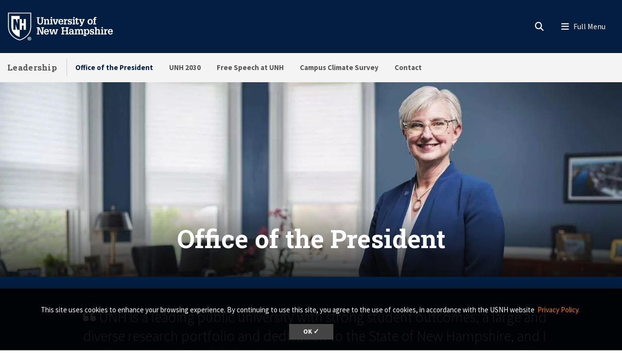

--- FILE ---
content_type: text/html; charset=UTF-8
request_url: https://www.unh.edu/leadership/president
body_size: 15070
content:
<!DOCTYPE html>
<html lang="en" dir="ltr" prefix="content: http://purl.org/rss/1.0/modules/content/  dc: http://purl.org/dc/terms/  foaf: http://xmlns.com/foaf/0.1/  og: http://ogp.me/ns#  rdfs: http://www.w3.org/2000/01/rdf-schema#  schema: http://schema.org/  sioc: http://rdfs.org/sioc/ns#  sioct: http://rdfs.org/sioc/types#  skos: http://www.w3.org/2004/02/skos/core#  xsd: http://www.w3.org/2001/XMLSchema# ">
  <head>
    <meta charset="utf-8" />
<meta name="description" content="The University of New Hampshire is the state’s public research university, providing comprehensive, high-quality undergraduate programs and graduate programs of distinction." />
<link rel="canonical" href="https://www.unh.edu/leadership/president" />
<link rel="icon" href="https://www.unh.edu/leadership/profiles/unh8_extended_profile/themes/unh8/apps/drupal/../../favicons/favicon.ico?v=xQO8xdw9eN" />
<link rel="icon" sizes="16x16" href="https://www.unh.edu/leadership/profiles/unh8_extended_profile/themes/unh8/apps/drupal/../../favicons/favicon-16x16.png?v=xQO8xdw9eN" />
<link rel="icon" sizes="32x32" href="https://www.unh.edu/leadership/profiles/unh8_extended_profile/themes/unh8/apps/drupal/../../favicons/favicon-32x32.png?v=xQO8xdw9eN" />
<link rel="icon" sizes="192x192" href="https://www.unh.edu/leadership/profiles/unh8_extended_profile/themes/unh8/apps/drupal/../../favicons/android-chrome-192x192.png?v=xQO8xdw9eN" />
<link rel="apple-touch-icon" sizes="180x180" href="https://www.unh.edu/leadership/profiles/unh8_extended_profile/themes/unh8/apps/drupal/../../favicons/apple-touch-icon.png?v=xQO8xdw9eN" />
<meta property="og:site_name" content="Leadership" />
<meta property="og:url" content="https://www.unh.edu/leadership/president" />
<meta property="og:title" content="Office of the President" />
<meta property="og:description" content="The University of New Hampshire is the state’s public research university, providing comprehensive, high-quality undergraduate programs and graduate programs of distinction." />
<meta name="Generator" content="Drupal 10 (https://www.drupal.org)" />
<meta name="MobileOptimized" content="width" />
<meta name="HandheldFriendly" content="true" />
<meta name="viewport" content="width=device-width, initial-scale=1.0" />
<link rel="preload" href="/leadership/libraries/fontawesome/webfonts/fa-regular-400.woff2" as="font" type="font/woff2" crossorigin="" />
<link rel="preload" href="/leadership/libraries/fontawesome/webfonts/fa-solid-900.woff2" as="font" type="font/woff2" crossorigin="" />
<link rel="preload" href="/leadership/libraries/fontawesome/webfonts/fa-brands-400.woff2" as="font" type="font/woff2" crossorigin="" />
<link rel="preconnect" href="https://fonts.googleapis.com/" crossorigin="" />
<link rel="preconnect" href="https://fonts.gstatic.com/" crossorigin="" />
<link rel="preload" href="https://fonts.googleapis.com/css?family=Source+Sans+Pro:200,300,400,600,700,900&amp;display=swap" as="style" />
<link rel="preload" href="https://fonts.googleapis.com/css?family=Roboto+Slab:100,300,400,700&amp;display=swap" as="style" />
<script src="/leadership/sites/default/files/google_tag/unh_master/google_tag.script.js?t96rje" defer></script>
<script src="/leadership/sites/default/files/google_tag/unh_directories/google_tag.script.js?t96rje" defer></script>

    <title>Office of the President | Leadership</title>
    <link rel="stylesheet" media="all" href="/leadership/sites/default/files/css/css_0Zers-0NjNjrdnEWP0_X8WcaoDhxP0KgRwh5No7kaSQ.css?delta=0&amp;language=en&amp;theme=unh8&amp;include=[base64]" />
<link rel="stylesheet" media="all" href="/leadership/sites/default/files/css/css_0ZDopZFO4npzcdclTeqRCvzNDg1xdWIC403ptuS6Y2Y.css?delta=1&amp;language=en&amp;theme=unh8&amp;include=[base64]" />
<link rel="stylesheet" media="all" href="https://fonts.googleapis.com/css?family=Source+Sans+Pro:200,300,400,600,700,900&amp;display=swap" />
<link rel="stylesheet" media="all" href="https://fonts.googleapis.com/css?family=Roboto+Slab:100,300,400,700&amp;display=swap" />
<link rel="stylesheet" media="all" href="/leadership/sites/default/files/css/css_a4ZGZ1dnTyPKRDyRh9ee9PngLOL3zFTeP9Ed3l1pbuc.css?delta=4&amp;language=en&amp;theme=unh8&amp;include=[base64]" />

    
  </head>
  <body>
        <a href="#main-content" class="visually-hidden focusable">
      Skip to main content
    </a>
    <noscript><iframe src="https://www.googletagmanager.com/ns.html?id=GTM-56W32WF" height="0" width="0" style="display:none;visibility:hidden"></iframe></noscript><noscript><iframe src="https://www.googletagmanager.com/ns.html?id=GTM-WB3JMG5" height="0" width="0" style="display:none;visibility:hidden"></iframe></noscript>
      <div class="dialog-off-canvas-main-canvas" data-off-canvas-main-canvas>
    

  
  


<header class="header-main">
      


<div id="unh-header" role="banner" class="unh-header">
  <div class="region-branding-logo-wrapper unh-header__logo">
          
      
<div id="block-sitebranding" class="settings-tray-editable" data-drupal-settingstray="editable">  
    
  
    
  
<aside class="branding">
  <div class="branding__site-logo">
    <a href="https://www.unh.edu" title="University of New Hampshire">
              <?xml version="1.0" encoding="utf-8"?>
<!-- Generator: Adobe Illustrator 28.1.0, SVG Export Plug-In . SVG Version: 6.00 Build 0)  -->
<svg version="1.1" xmlns="http://www.w3.org/2000/svg" xmlns:xlink="http://www.w3.org/1999/xlink"
	 viewBox="0 0 400 95" style="enable-background:new 0 0 400 95;" xml:space="preserve"
   aria-labelledby="University of New Hampshire logo" title="University of New Hampshire Logo" role="img">
<style type="text/css">
	.st0{fill:#FFFFFF;}
</style>
<g>
	<g>
		<path class="st0" d="M78.81,87.51c0,3.31-2.6,5.91-5.98,5.91c-3.35,0-6.02-2.6-6.02-5.91c0-3.24,2.67-5.84,6.02-5.84
			C76.21,81.67,78.81,84.27,78.81,87.51z M68.3,87.51c0,2.6,1.92,4.66,4.56,4.66c2.56,0,4.45-2.07,4.45-4.63
			c0-2.6-1.89-4.7-4.49-4.7S68.3,84.95,68.3,87.51z M71.9,90.57h-1.35v-5.84c0.53-0.11,1.28-0.18,2.24-0.18
			c1.1,0,1.6,0.18,2.03,0.43c0.32,0.25,0.57,0.71,0.57,1.28c0,0.64-0.5,1.14-1.21,1.35v0.07c0.57,0.21,0.89,0.64,1.07,1.42
			c0.18,0.89,0.29,1.25,0.43,1.46h-1.46c-0.18-0.21-0.29-0.75-0.46-1.42c-0.11-0.64-0.46-0.93-1.21-0.93H71.9V90.57z M71.94,87.26
			h0.64c0.75,0,1.35-0.25,1.35-0.85c0-0.54-0.39-0.89-1.25-0.89c-0.36,0-0.61,0.04-0.75,0.07V87.26z"/>
	</g>
	<g>
		<path class="st0" d="M2.5,1.58v45.35c-0.01,11.87,3.28,21.36,10.06,29C18,82.05,26.03,89.55,39.98,93.24l0.67,0.18l0.68-0.18
			c13.94-3.7,21.98-11.2,27.42-17.32c6.78-7.63,10.07-17.12,10.06-29V1.58H2.5z M76.18,46.93c0.01,11.21-3.07,20.12-9.4,27.25
			C61.52,80.09,53.85,87.2,40.65,90.7c-13.19-3.5-20.87-10.61-26.12-16.53c-6.33-7.13-9.41-16.04-9.4-27.25V4.21h71.04V46.93z"/>
		<path class="st0" d="M27.96,22.8l5.43,15.83h0.1V22.8h7.17V12.34H13.26v34.59c-0.01,9.25,2.33,16.19,7.35,21.84
			c4.45,5.01,10.28,10.4,20.04,13.47v-23.7h-7.77l-5.67-18.52h-0.1v18.52h-7.17V22.8H27.96z"/>
		<polyline class="st0" points="53.83,22.8 53.83,36.79 47.95,36.79 47.95,22.8 40.65,22.8 40.65,58.54 48.07,58.54 48.07,44.15
			53.96,44.15 53.96,58.54 61.36,58.54 61.36,22.8 53.83,22.8 		"/>
	</g>
	<g>
		<path class="st0" d="M96.85,16.93h9.83v2.97h-2.94v11.22c0,1.68-0.03,3.27,0.86,4.72c0.86,1.39,2.31,1.98,3.93,1.98
			c0.82,0,1.39-0.17,2.14-0.5c1.22-0.49,1.91-1.88,2.28-3.07c0.3-1.09,0.23-2.38,0.23-3.46V19.9h-2.9v-2.97h9.4v2.97h-2.38v10.49
			c0,1.78,0.1,3.83-0.63,5.51c-0.73,1.65-1.95,3.04-3.5,3.93c-1.25,0.76-3.6,1.12-5.08,1.12c-1.45,0-3.56-0.43-4.82-1.12
			c-1.39-0.73-2.41-1.91-3.13-3.27c-0.96-1.72-0.92-3.66-0.92-5.58V19.9h-2.38V16.93z"/>
		<path class="st0" d="M126.45,25.87c1.12-2.24,2.8-3.3,5.28-3.3c2.71,0,4.75,1.68,5.15,3.3c0.23,0.92,0.23,1.62,0.23,2.38v9.5h2.18
			v2.8h-8.61v-2.8h2.05v-7.89c0-0.86,0.03-1.55-0.23-2.41c-0.3-1.06-1.19-1.85-2.34-1.85c-3.2,0-3.4,3-3.4,5.44v6.7h2.11v2.8h-8.81
			v-2.8h2.31V25.81h-2.31V23h6.4V25.87z"/>
		<path class="st0" d="M140.79,40.56v-2.8h2.34V25.81h-2.34V23h6.73v14.75h2.05v2.8H140.79z M147.53,16.3v4.03h-4.39V16.3H147.53z"
			/>
		<path class="st0" d="M149.41,23h8.25v2.81h-2.18l3.27,11.19h0.03l3.7-11.19h-2.21V23h7.72v2.81h-1.35l-5.18,14.75h-5.44
			l-5.21-14.75h-1.39V23z"/>
		<path class="st0" d="M172.74,32.67c-0.03,2.51,1.02,5.41,4.03,5.41c1.75,0,2.97-1.19,3.27-2.87h4.19
			c-0.3,3.86-4.12,5.74-7.69,5.74c-1.12,0-2.64-0.36-3.66-0.83c-1.15-0.53-1.91-1.19-2.67-2.21c-1.39-1.78-1.91-4.09-1.91-6.3
			c0-4.82,2.74-9.04,8.05-9.04c2.34,0,4.55,0.63,6.17,2.34c1.42,1.52,1.85,3.99,1.95,5.97c0.03,0.53,0.1,1.02,0.03,1.52
			c0,0.1-0.03,0.17-0.03,0.26H172.74z M180.03,30.13c-0.03-1.98-0.82-4.82-3.33-4.82c-2.77,0-3.66,2.51-3.86,4.82H180.03z"/>
		<path class="st0" d="M192.04,26.73c0.69-3.07,2.77-4.32,5.84-4.03v4.29c-0.49-0.13-1.02-0.26-1.55-0.26
			c-1.62,0-3.04,0.99-3.6,2.47c-0.43,1.19-0.43,2.8-0.43,4.03v4.52h2.8v2.8h-9.5v-2.8h2.31V25.81h-2.31V23h6.43V26.73z"/>
		<path class="st0" d="M209.37,28.64c-0.2-1.88-0.89-3.43-3-3.43c-1.42,0-2.74,0.63-2.74,2.24c0,0.56,0.17,0.92,0.53,1.35
			c0.3,0.23,0.66,0.33,0.99,0.5c1.88,0.53,5.41,0.79,6.73,2.44c0.89,1.09,1.22,2.11,1.22,3.5c0.03,1.02-0.43,2.61-1.09,3.53
			c-0.79,1.09-2.71,2.18-5.18,2.18c-1.65,0-3.43-0.76-4.32-2.18v1.78h-3.17v-6.1h3.43c0.13,2.18,1.09,3.7,3.43,3.7
			c1.22,0,2.47-0.86,2.47-2.18c0-0.66-0.2-1.45-0.86-1.78c-1.98-0.96-4.39-0.73-6.27-1.98c-1.62-1.12-2.24-2.64-2.24-4.59
			c-0.17-1.45,0.69-2.51,1.15-3.17c0.66-0.92,2.84-1.88,4.88-1.88c1.52,0,3.23,0.66,4.16,1.88V23h3.1v5.64H209.37z"/>
		<path class="st0" d="M214.71,40.56v-2.8h2.34V25.81h-2.34V23h6.73v14.75h2.05v2.8H214.71z M221.44,16.3v4.03h-4.39V16.3H221.44z"
			/>
		<path class="st0" d="M235.47,35.94c0,2.08-0.66,3.99-2.84,4.69c-0.36,0.13-1.45,0.33-1.81,0.33c-0.79,0-1.25-0.13-2.01-0.33
			c-1.52-0.46-2.34-1.52-2.67-3c-0.17-0.73-0.13-2.28-0.13-3.07v-8.74h-2.61V23h2.61v-3l4.39-1.48V23h4.39v2.81h-4.39v10.99
			c0,0.33,0.2,0.99,0.53,1.12c2.01,0.82,1.88-1.98,1.85-3.17h2.71V35.94z"/>
		<path class="st0" d="M236.3,23h8.41v2.81h-2.28l3.37,9.27l0.17,0.43l3.37-9.7h-2.18V23h7.79v2.81h-1.39l-6.27,15.84
			c-1.06,2.74-2.08,4.69-5.38,4.69c-0.89,0-1.78,0-2.64-0.17v-3.04c0.59,0.03,1.19,0.1,1.78,0.1c1.58,0,1.91-0.53,2.47-1.88
			l0.23-0.56l-6.04-14.98h-1.42V23z"/>
	</g>
	<g>
		<path class="st0" d="M266.33,38.05c-1.45-1.81-2.01-4.12-2.01-6.4c0-2.47,0.59-4.72,2.31-6.57c1.55-1.65,3.89-2.51,6.14-2.51
			c5.64,0,8.68,3.93,8.68,9.24c0,5.08-3.13,9.14-8.55,9.14C270.52,40.95,267.82,39.89,266.33,38.05z M268.91,31.75
			c0,1.45,0.13,2.77,0.82,4.09c0.63,1.25,1.75,2.21,3.23,2.21c1.58,0,2.67-1.12,3.27-2.47c0.5-1.16,0.63-2.67,0.63-3.89
			c0-1.45-0.13-2.71-0.79-4.03c-0.63-1.22-1.68-2.18-3.17-2.18C269.73,25.48,268.91,29.3,268.91,31.75z"/>
		<path class="st0" d="M282.44,25.81V23h2.57v-1.52c0-1.62,0.33-3.33,1.78-4.26c1.42-0.96,2.77-1.29,4.49-1.29
			c0.83,0,1.65,0.2,2.48,0.43v2.97c-0.59-0.1-1.16-0.2-1.75-0.2c-0.89,0-1.62,0.2-2.24,0.89c-0.4,0.53-0.36,1.75-0.36,2.31V23h3
			v2.81h-3v11.94h2.9v2.8h-9.67v-2.8h2.38V25.81H282.44z"/>
	</g>
	<g>
		<path class="st0" d="M96.85,73.72v-2.97h2.74V53.06h-2.74v-2.97h8.78l8.78,18.58h0.03V53.06h-2.77v-2.97h9.31v2.97h-2.57v20.66
			h-5.84l-8.98-19.07h-0.03v16.1h2.61v2.97H96.85z"/>
		<path class="st0" d="M125.26,65.83c-0.03,2.51,1.02,5.41,4.03,5.41c1.75,0,2.97-1.19,3.27-2.87h4.19
			c-0.3,3.86-4.12,5.74-7.69,5.74c-1.12,0-2.64-0.36-3.66-0.83c-1.15-0.53-1.91-1.19-2.67-2.21c-1.39-1.78-1.91-4.09-1.91-6.3
			c0-4.82,2.74-9.04,8.05-9.04c2.34,0,4.55,0.63,6.17,2.34c1.42,1.52,1.85,3.99,1.95,5.97c0.03,0.53,0.1,1.02,0.03,1.52
			c0,0.1-0.03,0.17-0.03,0.26H125.26z M132.56,63.29c-0.03-1.98-0.82-4.82-3.33-4.82c-2.77,0-3.66,2.51-3.86,4.82H132.56z"/>
		<path class="st0" d="M146.16,56.16v2.81h-2.34l2.51,11.35h0.03l3.73-14.16h5.35l3.27,14.16h0.03l2.97-11.35h-2.24v-2.81h7.79v2.81
			h-1.62l-4.22,14.75h-5.54l-3.17-13.17l-3.6,13.17h-5.54l-4.22-14.75h-1.55v-2.81H146.16z"/>
	</g>
	<g>
		<path class="st0" d="M177.74,73.72v-2.97h2.71V53.06h-2.71v-2.97h10.1v2.97h-2.87v7.19h9.57v-7.19h-2.87v-2.97h10.13v2.97h-2.74
			v17.69h2.74v2.97h-10.13v-2.97h2.87v-7.52h-9.57v7.52h2.87v2.97H177.74z"/>
		<path class="st0" d="M214.17,70.91c-0.99,2.21-3.1,3.2-5.48,3.2c-2.44,0-4.82-1.39-5.21-3.2c-0.36-1.15-0.4-1.75-0.4-2.28
			c0-1.48,0.59-2.97,1.72-3.96c0.86-0.79,2.84-1.48,3.99-1.52c0.82-0.03,1.72-0.17,2.54-0.17c0.79,0,1.58,0.1,2.38,0.13
			c0.23-2.11-0.07-4.75-2.8-4.75c-1.91,0-2.84,1.32-2.8,3.17h-4.36c0.1-4.29,3.3-5.81,7.16-5.81c2.74,0,5.31,0.73,6.5,3.43
			c0.26,0.59,0.33,0.96,0.43,1.65c0.1,0.76,0.13,1.48,0.13,2.24v7.89h2.28v2.77h-6.07V70.91z M211.76,65.6
			c-2.24,0-4.29,0.53-4.29,3.2c0,1.35,0.89,2.44,2.31,2.44c3.2,0,3.96-3.07,4.06-5.64H211.76z"/>
		<path class="st0" d="M228.04,59.03c1.12-2.24,2.97-3.3,5.51-3.3c2.34,0,4.06,0.89,4.88,3.3c0.96-2.24,2.84-3.3,5.11-3.3
			c2.51,0,4.29,1.15,5.15,3.3c0.43,1.09,0.3,1.88,0.3,2.74v9.14h2.14v2.8h-8.61v-2.8h2.08v-7.82c0-1.78-0.23-4.12-2.61-4.12
			c-1.29,0-2.21,0.59-2.77,1.78c-0.56,1.15-0.56,2.14-0.56,3.4v6.76h2.05v2.8h-8.45v-2.8h2.01v-8.12c0-0.99,0-1.75-0.43-2.67
			c-0.33-0.69-1.19-1.15-1.95-1.15c-1.85,0-2.84,1.12-3.33,2.77c-0.23,0.86-0.23,1.68-0.23,2.57v6.6h2.11v2.8h-8.81v-2.8h2.31V58.97
			h-2.31v-2.81h6.4V59.03z"/>
		<path class="st0" d="M257.81,59.13c1.22-2.38,3.1-3.4,5.18-3.4c2.67,0,4.45,1.09,6.04,3.4c0.69,1.02,1.29,3.2,1.29,5.58
			c0,2.64-0.26,4.29-1.65,6.57c-1.12,1.85-3.5,2.84-5.61,2.84c-1.95,0-3.66-0.86-4.98-3.04v5.18h2.47v2.8h-9.17v-2.8h2.31V58.97
			h-2.31v-2.81h6.43V59.13z M258.87,60.71c-0.76,1.45-1.06,2.87-1.06,4.29c0,2.48,0.96,6.14,4.06,6.14c3.17,0,3.93-3.46,3.93-5.97
			s-0.5-6.57-3.8-6.57C260.58,58.6,259.39,59.59,258.87,60.71z"/>
		<path class="st0" d="M282.13,61.8c-0.2-1.88-0.89-3.43-3-3.43c-1.42,0-2.74,0.63-2.74,2.24c0,0.56,0.17,0.92,0.53,1.35
			c0.3,0.23,0.66,0.33,0.99,0.5c1.88,0.53,5.41,0.79,6.73,2.44c0.89,1.09,1.22,2.11,1.22,3.5c0.03,1.02-0.43,2.61-1.09,3.53
			c-0.79,1.09-2.71,2.18-5.18,2.18c-1.65,0-3.43-0.76-4.32-2.18v1.78h-3.17v-6.1h3.43c0.13,2.18,1.09,3.7,3.43,3.7
			c1.22,0,2.47-0.86,2.47-2.18c0-0.66-0.2-1.45-0.86-1.78c-1.98-0.96-4.39-0.73-6.27-1.98c-1.62-1.12-2.24-2.64-2.24-4.59
			c-0.17-1.45,0.69-2.51,1.15-3.17c0.66-0.92,2.84-1.88,4.88-1.88c1.52,0,3.23,0.66,4.16,1.88v-1.45h3.1v5.64H282.13z"/>
		<path class="st0" d="M287.29,73.72v-2.8h2.24V52.5h-2.24v-2.8h6.63v8.74c1.22-1.95,2.71-2.71,5.02-2.71c1.45,0,3.2,0.43,4.19,1.55
			c1.06,1.19,1.22,2.64,1.22,4.16v9.47h2.21v2.8h-8.74v-2.8h2.14v-7.89c0-0.66-0.07-1.35-0.17-2.01c-0.1-1.25-1.12-2.28-2.41-2.28
			c-1.58,0-2.47,0.82-3,2.24c-0.49,1.22-0.46,2.44-0.46,3.73v6.2h2.15v2.8H287.29z"/>
		<path class="st0" d="M307.88,73.72v-2.8h2.34V58.97h-2.34v-2.81h6.73v14.75h2.05v2.8H307.88z M314.61,49.46v4.03h-4.39v-4.03
			H314.61z"/>
		<path class="st0" d="M324.6,59.89c0.69-3.07,2.77-4.32,5.84-4.03v4.29c-0.49-0.13-1.02-0.26-1.55-0.26c-1.62,0-3.04,0.99-3.6,2.47
			c-0.43,1.19-0.43,2.8-0.43,4.03v4.52h2.8v2.8h-9.5v-2.8h2.31V58.97h-2.31v-2.81h6.43V59.89z"/>
		<path class="st0" d="M335.72,65.83c-0.03,2.51,1.02,5.41,4.03,5.41c1.75,0,2.97-1.19,3.27-2.87h4.19
			c-0.3,3.86-4.12,5.74-7.69,5.74c-1.12,0-2.64-0.36-3.66-0.83c-1.15-0.53-1.91-1.19-2.67-2.21c-1.39-1.78-1.91-4.09-1.91-6.3
			c0-4.82,2.74-9.04,8.05-9.04c2.34,0,4.55,0.63,6.17,2.34c1.42,1.52,1.85,3.99,1.95,5.97c0.03,0.53,0.1,1.02,0.03,1.52
			c0,0.1-0.03,0.17-0.03,0.26H335.72z M343.02,63.29c-0.03-1.98-0.82-4.82-3.33-4.82c-2.77,0-3.66,2.51-3.86,4.82H343.02z"/>
	</g>
</g>
</svg>

          </a>
  </div>
</aside>

</div>
  
      </div>

  
  <div class="unh-header__quicklinks region-branding-menu-wrapper">
    <div>
            
        </div>
  </div>
  <div class="unh-header__search">
    <a class="unh-header__offcanvas__toggle collapsed"
         data-toggle="collapse"
         href="#unh-header__search__content"
         role="button"
         aria-expanded="false"
         aria-controls="unh-header__search__content"
         title="Open search box"><i class="fas fa-search for-inactive"></i><i class="fas fa-times for-active"></i><span class="sr-only">Search
      </a>  </div>
  <div class="unh-header__offcanvas">
    <a class="unh-header__offcanvas__toggle"
        data-toggle="unh-header__offcanvas__content"
        tabindex="0"
        title="Expand menu"><i class="fas fa-bars for-inactive"></i><i class="fas fa-times for-active"></i><span class="sr-only">Menu
      </a>  </div>
</div>
<div id="unh-header__search__content" class="pt-30 unh-header__search__content collapse para__txt para__txt--white para__bg para__bg--primary-dark">
  <div class="container-fluid">
    <div class="row">
          <div class="unh-header__search__content__search col-md-8">
        
      
<div id="block-unhsearchblock" class="settings-tray-editable" data-drupal-settingstray="editable">  
    
      

<div class="unh_search_block__wrapper">

    <ul class="unh_search_block__controls list-inline mb-3" >
      
      <li class="list-inline-item">
        <div class="form-check">
          <input  class="form-check-input" type="radio" name="search_action" id="unh-search-block-unh" value="unh">
          <label class="form-check-label" for="unh-search-block-unh" >Search UNH.edu</label>
        </div>
      </li>
                  <li class="list-inline-item">
        <div class="form-check">
          <input checked class="form-check-input" type="radio" name="search_action" id="unh-search-block-site" value="site">
          <label class="form-check-label" for="unh-search-block-site" >Search Leadership</label>
        </div>
      </li>
          </ul>


    <div class="unh_search_block__blocks">
                    <div id="unh_search_block__blocks__unh" class="unh_search_block__blocks__block">
                <form action="//www.unh.edu/search" id="unh-main-menu-gse-search" method="get" role="search" target="_blank">
                    <div class="input-group">
                        <label for="search-query" class="sr-only">Search UNH.edu</label>
                        <input autocomplete="off" class="form-control" id="search-query" name="q" placeholder="Search UNH" required="" type="search">
                        <div class="input-group-append">
                            <button type="submit" id="submit">Search</button>
                        </div>
                    </div>
                </form>
            </div>
                    <div id="unh_search_block__blocks__site" class="unh_search_block__blocks__block">
            <form class="search-api-page-block-form-search search-api-page-block-form search-form search-block-form container-inline" data-drupal-selector="search-api-page-block-form-search" action="/leadership/search" method="post" id="search-api-page-block-form-search" accept-charset="UTF-8">
  
<div class="form-group js-form-item form-item js-form-type-search form-item-keys js-form-item-keys form-no-label">
      <label for="edit-keys" class="visually-hidden">Search</label>
        <input title="Enter the terms you wish to search for." data-drupal-selector="edit-keys" placeholder="Search Leadership" type="search" id="edit-keys" name="keys" value="" size="15" maxlength="128" class="form-search" />

        </div>
<input autocomplete="off" data-drupal-selector="form-fdiqs8cczfif4qmdxur-kce8zoq89o3gd05f5b-vkci" type="hidden" name="form_build_id" value="form-fdIqs8cCzfiF4QMdxuR-KcE8zoq89O3Gd05F5B-VkcI" />
<input data-drupal-selector="edit-search-api-page-block-form-search" type="hidden" name="form_id" value="search_api_page_block_form_search" />

<div data-drupal-selector="edit-actions" class="form-actions form-group js-form-wrapper form-wrapper" id="edit-actions"><input class="search-form__submit button js-form-submit form-submit" data-drupal-selector="edit-submit" type="submit" id="edit-submit" name="op" value="Search" />
</div>

</form>

        </div>
        </div>
</div>

  </div>
  
      </div>
              <div class="unh-header__search__content__links col-md-4 pt-20 pt-md-0">
          
      
<div id="block-unhblockdefaultsearchlinks" class="settings-tray-editable" data-drupal-settingstray="editable">  
    
      

  
            <div class="field field--block-content--body field--name-body field--type-text-with-summary field--label-hidden field__item"><h3 id="h3-commonly-searched-items">Commonly Searched Items:</h3>

<hr class="hr--quarter-width ml-0 my-2 hr--primary">
<ul>
	<li><a data-entity-substitution="canonical" data-entity-type="node" data-entity-uuid="3a51162a-f891-4685-99db-dafd2cda33b8" href="/leadership/contact" title="Contact Us">Contact</a></li>
	<li><a data-entity-substitution="canonical" data-entity-type="node" data-entity-uuid="7d9ce9e9-038c-400e-b778-e7a2ac6d6103" href="/leadership/president" title="Office of the President page">Office of the President</a></li>
	<li><a href="/leadership/blog/all">On the Record</a></li>
	<li><a data-entity-substitution="canonical" data-entity-type="node" data-entity-uuid="9c4e08ad-b9e3-40a6-823b-3e7049f5fd4b" href="/leadership/node/2" title="The Future of UNH webpage">The Future of UNH</a></li>
</ul></div>
      
  </div>
  
        </div>
              </div>
  </div>
</div>

        
<div id="header" role="banner" class="header">
  <div class="container-fluid">
    <div class="row">
      <div class="header__site-name">
                          <div><a href="https://www.unh.edu/leadership/">Leadership</a></div>
                    </div>
      <div class="header__pipe d-none d-lg-block"></div>
      <div id='unhbar-nav' class="header__site-menu d-none d-lg-block">
                
      
<div class="unh-menu--superfish main-menu settings-tray-editable" id="block-unh8-usnhgroupmenumainnavigation" data-drupal-settingstray="editable">  
    
      



<ul id="superfish-main" class="menu sf-menu sf-main sf-horizontal sf-style-none">
  

<li id="main-menu-link-content07bfb847-d7c3-407a-9e90-9b4d85849ef4" class="active-trail sf-depth-1 menuparent sf-first"><a href="/leadership/president" class="is-active sf-depth-1 menuparent">Office of the President</a><ul><li id="main-menu-link-content5cbd1d4c-882a-473e-b044-cffa00c859f7" class="sf-depth-2 sf-no-children sf-first"><a href="/leadership/president/biography" class="sf-depth-2">President&#039;s Biography</a></li><li id="main-menu-link-contentaed299e3-f1b7-4966-8e6c-a9959b1e56e8" class="sf-depth-2 sf-no-children sf-last"><a href="/leadership/president/straight-source" class="sf-depth-2">Straight from the Source</a></li></ul></li><li id="main-menu-link-contentc9388cad-f48e-4db1-ba8f-1bde15dbc674" class="sf-depth-1 sf-no-children"><a href="/leadership/one-unh-roadmap-2030" class="sf-depth-1">UNH 2030</a></li><li id="main-menu-link-contentf4f1ccd9-0393-415e-b5c3-e0a37a9c19cf" class="sf-depth-1 menuparent"><a href="/leadership/free-speech-unh" class="sf-depth-1 menuparent">Free Speech at UNH</a><ul><li id="main-menu-link-content4ed34818-a3dc-4e3d-a026-35b642d01479" class="sf-depth-2 sf-no-children sf-first"><a href="/leadership/free-speech-unh/first-amendment" class="sf-depth-2">First Amendment</a></li><li id="main-menu-link-content9fda4b1f-9aab-4616-8dbf-63f45935415c" class="sf-depth-2 sf-no-children"><a href="/leadership/free-speech-unh/permitting-requirements" title="Details on the permitting requirements at UNH" class="sf-depth-2">Permitting Requirements</a></li><li id="main-menu-link-content10eec81e-4218-459f-b18e-1258d07e81db" class="sf-depth-2 sf-no-children"><a href="/leadership/free-speech-unh/presidents-working-group-free-speech-expression-policies-communication" title="Information on the President&#039;s Working Group on Free Speech and Expression Policies and Communication" class="sf-depth-2">President&#039;s Working Group on Free Speech and Expression</a></li><li id="main-menu-link-content79ab94bc-eb72-4d6b-877e-68a0fac79a72" class="sf-depth-2 sf-no-children"><a href="/leadership/free-speech-unh/unh-speech-related-policies-resources" class="sf-depth-2">UNH Speech-Related Policies and Resources</a></li></ul></li><li id="main-menu-link-content8bc5bab4-91e5-4275-9b2c-0141b3831f20" class="sf-depth-1 sf-no-children"><a href="/leadership/campus-climate" class="sf-depth-1">Campus Climate Survey</a></li><li id="main-menu-link-contentb4e417a6-aad2-48fe-8763-096c19c073b2" class="sf-depth-1 sf-no-children"><a href="/leadership/contact" class="sf-depth-1">Contact</a></li>
</ul>

  </div>
  
            </div>
    </div>
  </div>
</div>
  </header>

<div  class="no-padding--top layout-container no-sidebars node node--type-landing-page">

  

    


  <main class="container" role="main">
    <a id="main-content" tabindex="-1"></a>    
    <section class="row">


                      <div class="layout-content col-sm-12">
          
      <div data-drupal-messages-fallback class="hidden"></div>
<div id="block-pagetitle">  
    
      
  <h1 class="sr-only"><span>
  Office of the President
</span>
</h1>


  </div>
<div id="block-mainpagecontent">  
    
      <article about="/leadership/president">

  
    

  
            <div class="layout layout--onecol">
    <div  class="layout__region layout__region--content">
      
  
    
      

  
            <div class="field field--node--field-unh-hero-image-para field--name-field-unh-hero-image-para field--type-entity-reference-revisions field--label-hidden field__item">

  
  
  <div class="paragraph paragraph--type--unh-hero-image paragraph--view-mode--default">
                      


  
<div class="hero-header hero-header--image hero-header_type__overlay-bottom">
  <div class="hero-header__content">
    <div class="hero-header__content-container">
      <div class="hero-header__description">
                  <div class="hero-header__title">Office of the President</div>
                          <div class="hero-header__caption"></div>
              </div>
          </div>
  </div>

      <div class="hero-header__overlay"></div>
    <div class="hero-header__media">
              

  
            <div class="field field--paragraph--field-unh-hero-media field--name-field-unh-hero-media field--type-entity-reference field--label-hidden field__item">    <picture>
                  <source srcset="/leadership/sites/default/files/styles/landscape_768x240/public/media/2024-07/elizabeth-chilton-hero.webp?h=d23bc341&amp;itok=APJ_4oTt 768w, /leadership/sites/default/files/styles/landscape_992x310/public/media/2024-07/elizabeth-chilton-hero.webp?h=d23bc341&amp;itok=ZXF7VfEU 992w, /leadership/sites/default/files/styles/landscape_1200x375/public/media/2024-07/elizabeth-chilton-hero.webp?h=d23bc341&amp;itok=zZpIXint 1200w, /leadership/sites/default/files/styles/landscape_1440x450/public/media/2024-07/elizabeth-chilton-hero.webp?h=d23bc341&amp;itok=WwtIHKz_ 1440w, /leadership/sites/default/files/styles/landscape_1920x600/public/media/2024-07/elizabeth-chilton-hero.webp?h=d23bc341&amp;itok=IS8RqdTB 1920w" media="(min-width: 992px)" type="image/webp" sizes="100vw"/>
              <source srcset="/leadership/sites/default/files/styles/landscape_480x192/public/media/2024-07/elizabeth-chilton-hero.webp?h=d23bc341&amp;itok=_zrV9jj7 480w, /leadership/sites/default/files/styles/landscape_768x307/public/media/2024-07/elizabeth-chilton-hero.webp?h=d23bc341&amp;itok=XirANH39 768w, /leadership/sites/default/files/styles/landscape_992x397/public/media/2024-07/elizabeth-chilton-hero.webp?h=d23bc341&amp;itok=NnkDGqF6 992w, /leadership/sites/default/files/styles/landscape_1200x480/public/media/2024-07/elizabeth-chilton-hero.webp?h=d23bc341&amp;itok=K1rUWJp1 1200w, /leadership/sites/default/files/styles/landscape_1440x576/public/media/2024-07/elizabeth-chilton-hero.webp?h=d23bc341&amp;itok=eraXhntR 1440w" media="(min-width: 768px)" type="image/webp" sizes="100vw"/>
              <source srcset="/leadership/sites/default/files/styles/portrait_384x576/public/media/2024-07/elizabeth-chilton-hero.webp?h=d23bc341&amp;itok=EuLxW3yL 384w, /leadership/sites/default/files/styles/portrait_480x720/public/media/2024-07/elizabeth-chilton-hero.webp?h=d23bc341&amp;itok=se3MbOBq 480w, /leadership/sites/default/files/styles/portrait_768x1152/public/media/2024-07/elizabeth-chilton-hero.webp?h=d23bc341&amp;itok=FlEjVd1l 768w, /leadership/sites/default/files/styles/portrait_992x1488/public/media/2024-07/elizabeth-chilton-hero.webp?h=d23bc341&amp;itok=mGKNb6XD 992w, /leadership/sites/default/files/styles/portrait_1200x1800/public/media/2024-07/elizabeth-chilton-hero.webp?h=d23bc341&amp;itok=seR1q9w3 1200w" media="(min-width: 480px)" type="image/webp" sizes="100vw"/>
              <source srcset="/leadership/sites/default/files/styles/portrait_480x672/public/media/2024-07/elizabeth-chilton-hero.webp?h=d23bc341&amp;itok=mgikO5Cp 1x" media="(min-width: 1px)" type="image/webp"/>
              <source srcset="/leadership/sites/default/files/styles/landscape_768x240/public/media/2024-07/elizabeth-chilton-hero.jpg?h=d23bc341&amp;itok=APJ_4oTt 768w, /leadership/sites/default/files/styles/landscape_992x310/public/media/2024-07/elizabeth-chilton-hero.jpg?h=d23bc341&amp;itok=ZXF7VfEU 992w, /leadership/sites/default/files/styles/landscape_1200x375/public/media/2024-07/elizabeth-chilton-hero.jpg?h=d23bc341&amp;itok=zZpIXint 1200w, /leadership/sites/default/files/styles/landscape_1440x450/public/media/2024-07/elizabeth-chilton-hero.jpg?h=d23bc341&amp;itok=WwtIHKz_ 1440w, /leadership/sites/default/files/styles/landscape_1920x600/public/media/2024-07/elizabeth-chilton-hero.jpg?h=d23bc341&amp;itok=IS8RqdTB 1920w" media="(min-width: 992px)" type="image/jpeg" sizes="100vw"/>
              <source srcset="/leadership/sites/default/files/styles/landscape_480x192/public/media/2024-07/elizabeth-chilton-hero.jpg?h=d23bc341&amp;itok=_zrV9jj7 480w, /leadership/sites/default/files/styles/landscape_768x307/public/media/2024-07/elizabeth-chilton-hero.jpg?h=d23bc341&amp;itok=XirANH39 768w, /leadership/sites/default/files/styles/landscape_992x397/public/media/2024-07/elizabeth-chilton-hero.jpg?h=d23bc341&amp;itok=NnkDGqF6 992w, /leadership/sites/default/files/styles/landscape_1200x480/public/media/2024-07/elizabeth-chilton-hero.jpg?h=d23bc341&amp;itok=K1rUWJp1 1200w, /leadership/sites/default/files/styles/landscape_1440x576/public/media/2024-07/elizabeth-chilton-hero.jpg?h=d23bc341&amp;itok=eraXhntR 1440w" media="(min-width: 768px)" type="image/jpeg" sizes="100vw"/>
              <source srcset="/leadership/sites/default/files/styles/portrait_384x576/public/media/2024-07/elizabeth-chilton-hero.jpg?h=d23bc341&amp;itok=EuLxW3yL 384w, /leadership/sites/default/files/styles/portrait_480x720/public/media/2024-07/elizabeth-chilton-hero.jpg?h=d23bc341&amp;itok=se3MbOBq 480w, /leadership/sites/default/files/styles/portrait_768x1152/public/media/2024-07/elizabeth-chilton-hero.jpg?h=d23bc341&amp;itok=FlEjVd1l 768w, /leadership/sites/default/files/styles/portrait_992x1488/public/media/2024-07/elizabeth-chilton-hero.jpg?h=d23bc341&amp;itok=mGKNb6XD 992w, /leadership/sites/default/files/styles/portrait_1200x1800/public/media/2024-07/elizabeth-chilton-hero.jpg?h=d23bc341&amp;itok=seR1q9w3 1200w" media="(min-width: 480px)" type="image/jpeg" sizes="100vw"/>
              <source srcset="/leadership/sites/default/files/styles/portrait_480x672/public/media/2024-07/elizabeth-chilton-hero.jpg?h=d23bc341&amp;itok=mgikO5Cp 1x" media="(min-width: 1px)" type="image/jpeg"/>
                  <img loading="lazy" width="480" height="260" src="/leadership/sites/default/files/styles/landscape_480x260/public/media/2024-07/elizabeth-chilton-hero.jpg?h=d23bc341&amp;itok=_-O3O90r" alt="Elizabeth Chilton" typeof="foaf:Image" class="img-fluid" />

  </picture>

</div>
      
          </div>
  </div>

      </div>
</div>
      
  
  
    
      

  
      <div class="field field--node--field-unh-paragraphs field--name-field-unh-paragraphs field--type-entity-reference-revisions field--label-hidden field__items">
              <div class="field__item">      <div class="para__width para__width--full-bg para__padding para__padding--top-big para__txt para__txt--white para__bg para__bg--primary-dark paragraphs-behavior-style--bg--primary-dark paragraphs-behavior-style--txt--white paragraphs-behavior-style--padding--top-big paragraphs-behavior-style--width--full-bg px-lg-80 paragraph paragraph--type--unh-simple-text paragraph--view-mode--default clearfix">
              

  
            <div class="field field--paragraph--field-paragraph-content field--name-field-paragraph-content field--type-text-long field--label-hidden field__item"><p class="lead lead__larger text-align-center mb-40"><span class="font-size-30"><span class="fontawesome-icon-inline"><span class="fa-quote-left fas"></span>&nbsp;</span><span><span>UNH is a leading public university with strong student outcomes, a large and diverse research portfolio and dedication to the State of New Hampshire, and I am honored and humbled to have the opportunity to serve as president of this incredible institution</span></span>.&nbsp;<span class="fontawesome-icon-inline"><span class="fa-quote-right fas"></span>&nbsp;</span></span></p>

<h4 class="text-align-center" id="h4-elizabeth-s-chilton-21st-president-of-the-university-of-new-hampshire">ELIZABETH S. CHILTON, 21ST PRESIDENT OF THE UNIVERSITY OF NEW HAMPSHIRE</h4>

<p class="text-align-center"><br>
<a class="more-link" data-entity-substitution="canonical" data-entity-type="node" data-entity-uuid="9236743e-0460-4007-bb58-c7ff4b7cfedc" href="/leadership/president/biography" title="President's Biography">READ PRESIDENT CHILTON'S BIOGRAPHY</a></p></div>
      
          </div>
  </div>
              <div class="field__item">      <div class="para__padding para__padding--top-big paragraphs-behavior-style--padding--top-big paragraph paragraph--type--unh-simple-text paragraph--view-mode--default clearfix">
              

  
            <div class="field field--paragraph--field-paragraph-content field--name-field-paragraph-content field--type-text-long field--label-hidden field__item"><h2 id="h2-mission-and-strategic-plan">Mission and Strategic Plan</h2><hr class="hr--eighth-width mb-20 ml-0 my-0"><p>The University of New Hampshire is the state’s public research university, providing comprehensive, high-quality undergraduate programs and graduate programs of distinction. Its primary purpose is learning: students collaborating with faculty in teaching, research, creative expression and service. UNH has a national and international agenda and holds land-grant, sea-grant and space-grant charters. From its main campus in Durham, its college in Manchester and the UNH School of Law in Concord, the university serves New Hampshire and the region through continuing education, cooperative extension, cultural outreach, economic development activities and applied research.</p><p>UNH is distinguished by its commitment to high quality undergraduate instruction, select excellence in graduate education, relatively small size, a location in a beautiful and culturally rich part of the seacoast of New England and a strong sense of responsibility for this special place, a commitment to serving the public good and our emergence over the past decade as a significant research institution. The dedication of our faculty to the highest academic standards infuses all we do with the excitement of discovery.</p><p><a class="btn btn-primary" href="/leadership/unh-2030">Learn More about the future of UNH</a></p></div>
      
          </div>
  </div>
          </div>
  
  
  
    
      
  
    </div>
  </div>

  
</article>
  </div>
  
        </div>
      
    </section>
  </main>
</div>
  
<footer class="footer" role="contentinfo">
  

  <div class="footer__main">
    <div class="container-fluid">
      <div class="region region-footer-first footer__main__first">
              
      
<div id="block-unhblockdefaultfooterfirst" class="para__txt--white settings-tray-editable" data-drupal-settingstray="editable">  
    
      

  
      <div class="field field--block-content--field-unh-block-paragraphs field--name-field-unh-block-paragraphs field--type-entity-reference-revisions field--label-hidden field__items">
              <div class="field__item">  <div class="unh-paragraphs-layout-behavior paragraph paragraph--type--layout paragraph--view-mode--default">
          
      <div id="para-layout-two-column" class="para__layout__two-column para__layout__two-column--6-6 para__layout">
    
                <div class="para__layout__item paragraph paragraph--type--unh-simple-text paragraph--view-mode--default clearfix">
              

  
            <div class="field field--paragraph--field-paragraph-content field--name-field-paragraph-content field--type-text-long field--label-hidden field__item"><p class="mb-0"><strong><span class="text-uppercase">Quick Links</span></strong></p>

<hr class="hr--quarter-width hr--primary mt-1 mb-3 ml-0">
<ul class="list-unstyled">
	<li><a data-entity-substitution="canonical" data-entity-type="node" data-entity-uuid="7d9ce9e9-038c-400e-b778-e7a2ac6d6103" href="/leadership/president" title="Office of the President">Office of the President</a></li>
	<li><a data-entity-substitution="canonical" data-entity-type="node" data-entity-uuid="62f14fe7-f3a1-4450-b284-1016258e688a" href="/leadership/president/leadership-council" title="President's Leadership Council">President's Leadership council</a></li>
	<li><a data-entity-substitution="canonical" data-entity-type="node" data-entity-uuid="9236743e-0460-4007-bb58-c7ff4b7cfedc" href="/leadership/president/biography" title="President's Biography">President's Biography</a></li>
	<li><a href="/leadership/blog/all">On the Record</a></li>
</ul>

<p>&nbsp;</p></div>
      
          </div>
  
                <div class="para__layout__item paragraph paragraph--type--unh-simple-text paragraph--view-mode--default clearfix">
              

  
            <div class="field field--paragraph--field-paragraph-content field--name-field-paragraph-content field--type-text-long field--label-hidden field__item"><p class="mb-0"><strong><span class="text-uppercase">More to Explore</span></strong></p>

<hr class="hr--quarter-width hr--primary mt-1 mb-3 ml-0">
<p><a href="https://www.unh.edu/provost/" title="Office of the Provost">Office of the Provost</a></p>

<p><a href="https://www.unh.edu/student-success/" title="Institute for Student Success">Institute for Student Success</a></p>

<p><a href="https://www.unh.edu/professional-success/" title="Professional Success">Professional Success</a></p>

<p><a href="https://www.unh.edu/diversity-inclusion/" title="Diversity, Equity, Access &amp; Inclusion">Diversity, Equity, Access &amp; Inclusion</a></p></div>
      
          </div>
  
    
    </div>

      </div>
</div>
          </div>
  
  </div>
<div id="block-unhcopyrightblock" class="para__txt--white mt-4 settings-tray-editable" data-drupal-settingstray="editable">  
    
      
      Copyright &copy; 2026, University of New Hampshire. All rights reserved.<br />
      TTY Users: 7-1-1 or 800-735-2964 (Relay NH)<br />
      <ul class="list-unstyled list-inline">
        <li class="list-inline-item pb-0 mb-0 mr-0"><a href="https://www.usnh.edu/policy/usy" title="Learn" rel="noopener">USNH Privacy Policies &nbsp;&bull;&nbsp;</a></li>
        <li class="list-inline-item pb-0 mb-0 mr-0"><a href="https://www.usnh.edu/terms" title="Learn" rel="noopener">USNH Terms of Use &nbsp;&bull;&nbsp;</a></li>
        <li class="list-inline-item pb-0 mb-0 mr-0"><a href="https://www.unh.edu/ada" title="Learn more about ADA acknowledgement" rel="noopener">ADA Acknowledgment &nbsp;&bull;&nbsp;</a></li>
        <li class="list-inline-item pb-0 mb-0 mr-0"><a href="https://www.unh.edu/nondiscrimination" title="Learn" rel="noopener">Statement of Nondiscrimination &nbsp;&bull;&nbsp;</a></li>
        <li class="list-inline-item pb-0 mb-0 mr-0"><a href="https://www.unh.edu/clery" title="Learn" rel="noopener">Jeanne Clery Act</a></li>
      </ul>
  </div>
  
          </div>

      <div class="region region-footer-second footer__main__second">
              
      
<div id="block-unhblockdefaultfootersecond" class="para__txt--white settings-tray-editable" data-drupal-settingstray="editable">  
    
      

  
            <div class="field field--block-content--body field--name-body field--type-text-with-summary field--label-hidden field__item"><p class="mb-0"><span class="text-uppercase"><strong>Contact Us</strong></span></p>

<hr class="hr--quarter-width hr--primary-dark mt-1 mb-3 ml-0">
<p><strong>Leadership</strong><br>
Thompson Hall<br>
105 Main St.<br>
Durham, NH 03824<br>
<br>
<span class="fontawesome-icon-inline"><span class="fa-phone-square fas"></span>&nbsp;</span>&nbsp; (603) 862-2450<br>
<span class="fontawesome-icon-inline"><span class="fa-envelope-square fas"></span>&nbsp;</span>&nbsp;&nbsp;<a href="mailto:presidents.office@unh.edu">presidents.office@unh.edu</a></p></div>
      

  
      <div class="field field--block-content--field-unh-block-paragraphs field--name-field-unh-block-paragraphs field--type-entity-reference-revisions field--label-hidden field__items">
              <div class="field__item">      <div class="paragraph paragraph--type--unh-simple-text paragraph--view-mode--default clearfix">
              

  
            <div class="field field--paragraph--field-paragraph-content field--name-field-paragraph-content field--type-text-long field--label-hidden field__item"><p class="font-size-20"><a href="https://www.facebook.com/universityofnewhampshire" target="_blank" title="To Facebook" rel="noopener"><span class="fontawesome-icon-inline"><span class="fa-facebook-f fa-fw fab mr-3">&nbsp;</span>&nbsp;</span></a>&nbsp; <a href="https://twitter.com/UNHPrez" target="_blank" title="To Twitter" rel="noopener"><span class="fontawesome-icon-inline"><span class="fa-fw fa-twitter fab mr-3">&nbsp;</span>&nbsp;</span></a>&nbsp; <a href="https://www.linkedin.com/school/university-of-new-hampshire/mycompany/verification/" target="_blank" title="To LinkedIn" rel="noopener"><span class="fontawesome-icon-inline"><span class="fa-fw fa-linkedin-in fab mr-3">&nbsp;</span>&nbsp;</span></a>&nbsp; <a href="https://www.youtube.com/unhvideo" target="_blank" title="To Youtube" rel="noopener"><span class="fontawesome-icon-inline"><span class="fa-fw fa-youtube fab mr-3">&nbsp;</span>&nbsp;</span></a>&nbsp;&nbsp;<a href="https://www.instagram.com/unhprez/" target="_blank" title="To Instagram" rel="noopener"><span class="fontawesome-icon-inline"><span class="fa-fw fa-instagram fab mr-3">&nbsp;</span>&nbsp;</span></a>&nbsp;</p></div>
      
          </div>
  </div>
              <div class="field__item">      <div class="paragraph paragraph--type--unh-simple-text paragraph--view-mode--default clearfix">
              

  
            <div class="field field--paragraph--field-paragraph-content field--name-field-paragraph-content field--type-text-long field--label-hidden field__item"><style type="text/css">
.node--type-landing-page .breadcrumb {
    display: none;
}
.node--type-person  .breadcrumb {
    display: none;
}

</style></div>
      
          </div>
  </div>
          </div>
  
  </div>
  
          </div>

    </div>
  </div>

  
  </div>
</footer>


  
<div id="unh-header__offcanvas__content" class="unh-header__offcanvas__content">
        
      
<div id="block-unhlogoblock" class="settings-tray-editable" data-drupal-settingstray="editable">  
    
      <p class="text-center"><img class="mt-3 img-fluid" height="69px" width="82px" alt="University of New Hampshire Shield Logo" src="/leadership/profiles/unh8_extended_profile/modules/configs/unh_configs_misc/assets/logo_outline_shield.svg" typeof="foaf:Image" loading="lazy" />
</p>
  </div>
<div id="block-unhmenublock" class="para__txt--white settings-tray-editable" data-drupal-settingstray="editable">  
    
      

  
  
            <ul class="expandable-menu expandable-menu--vertical-lined menu nav ">
              
      <li class="collapsed">
        <a href="https://www.unh.edu/academics" title="Academics">Academics</a>
                  <a href="javascript:void(0);" class="expandCollapseLink">
            <span class="expandCollapseLinkLabel sr-only"><span class="expandCollapseLinkLabelState">Show</span> Academics submenu</span>
          </a>
            
  
            <ul class="menu">
              
      <li class="">
        <a href="https://www.unh.edu/programs-of-study" title="Explore Degree Programs">Explore Degree Programs</a>
              </li>
          
      <li class="collapsed">
        <a href="https://www.unh.edu/academics/areas-study" title="Areas of Study">Areas of Study</a>
                  <a href="javascript:void(0);" class="expandCollapseLink">
            <span class="expandCollapseLinkLabel sr-only"><span class="expandCollapseLinkLabelState">Show</span> Areas of Study submenu</span>
          </a>
            
  
            <ul class="menu">
              
      <li class="">
        <a href="https://training.unh.edu/certificates" title="Certificate Programs">Certificate Programs</a>
              </li>
          
      <li class="">
        <a href="https://www.unh.edu/continuingeducation/" title="Continuing Education">Continuing Education</a>
              </li>
          
      <li class="">
        <a href="https://training.unh.edu/" title="Professional Development &amp; Training">Professional Development &amp; Training</a>
              </li>
        </ul>
  
              </li>
          
      <li class="collapsed">
        <a href="https://www.unh.edu/academics/colleges-schools" title="Colleges &amp; Schools">Colleges &amp; Schools</a>
                  <a href="javascript:void(0);" class="expandCollapseLink">
            <span class="expandCollapseLinkLabel sr-only"><span class="expandCollapseLinkLabelState">Show</span> Colleges &amp; Schools submenu</span>
          </a>
            
  
            <ul class="menu">
              
      <li class="">
        <a href="https://carsey.unh.edu/" title="Carsey School of Public Policy">Carsey School of Public Policy</a>
              </li>
          
      <li class="">
        <a href="https://ceps.unh.edu/" title="College of Engineering and Physical Sciences">College of Engineering and Physical Sciences</a>
              </li>
          
      <li class="">
        <a href="https://chhs.unh.edu/" title="College of Health and Human Services">College of Health and Human Services</a>
              </li>
          
      <li class="">
        <a href="https://cola.unh.edu/" title="Colege of Liberal Arts">Colege of Liberal Arts</a>
              </li>
          
      <li class="collapsed">
        <a href="https://colsa.unh.edu" title="College of Life Sciences and Agriculture">College of Life Sciences and Agriculture</a>
                  <a href="javascript:void(0);" class="expandCollapseLink">
            <span class="expandCollapseLinkLabel sr-only"><span class="expandCollapseLinkLabelState">Show</span> College of Life Sciences and Agriculture submenu</span>
          </a>
            
  
            <ul class="menu">
              
      <li class="">
        <a href="https://extension.unh.edu/" title="UNH Extension">UNH Extension</a>
              </li>
        </ul>
  
              </li>
          
      <li class="">
        <a href="https://cps.unh.edu/online" title="College of Professional Studies">College of Professional Studies</a>
              </li>
          
      <li class="">
        <a href="https://law.unh.edu" title="Franklin Pierce School of Law">Franklin Pierce School of Law</a>
              </li>
          
      <li class="">
        <a href="https://marine.unh.edu/" title="School of Marine Science and Ocean Engineering">School of Marine Science and Ocean Engineering</a>
              </li>
          
      <li class="">
        <a href="https://online.unh.edu/" title="Online">Online</a>
              </li>
          
      <li class="">
        <a href="https://paulcollege.unh.edu/" title="Peter T. Paul College of Business and Economics">Peter T. Paul College of Business and Economics</a>
              </li>
        </ul>
  
              </li>
          
      <li class="collapsed">
        <a href="https://www.unh.edu/academics/experiential-learning" title="Experiential Learning">Experiential Learning</a>
                  <a href="javascript:void(0);" class="expandCollapseLink">
            <span class="expandCollapseLinkLabel sr-only"><span class="expandCollapseLinkLabelState">Show</span> Experiential Learning submenu</span>
          </a>
            
  
            <ul class="menu">
              
      <li class="">
        <a href="https://www.unh.edu/global/education-abroad" title="Study Abroad">Study Abroad</a>
              </li>
        </ul>
  
              </li>
          
      <li class="">
        <a href="https://www.unh.edu/academics/honors-opportunities" title="Honors Opportunities">Honors Opportunities</a>
              </li>
          
      <li class="">
        <a href="https://www.unh.edu/academics/outcomes-value" title="Outcomes &amp; Value">Outcomes &amp; Value</a>
              </li>
        </ul>
  
              </li>
          
      <li class="collapsed">
        <a href="https://www.unh.edu/admissions-aid" title="Admissions &amp; Aid">Admissions &amp; Aid</a>
                  <a href="javascript:void(0);" class="expandCollapseLink">
            <span class="expandCollapseLinkLabel sr-only"><span class="expandCollapseLinkLabelState">Show</span> Admissions &amp; Aid submenu</span>
          </a>
            
  
            <ul class="menu">
              
      <li class="collapsed">
        <a href="https://www.unh.edu/admissions-aid/access-affordability" title="Access &amp; Affordability">Access &amp; Affordability</a>
                  <a href="javascript:void(0);" class="expandCollapseLink">
            <span class="expandCollapseLinkLabel sr-only"><span class="expandCollapseLinkLabelState">Show</span> Access &amp; Affordability submenu</span>
          </a>
            
  
            <ul class="menu">
              
      <li class="">
        <a href="https://www.unh.edu/financialaid/" title="Financial Aid">Financial Aid</a>
              </li>
        </ul>
  
              </li>
          
      <li class="collapsed">
        <a href="https://www.unh.edu/admissions-aid/apply" title="Apply">Apply</a>
                  <a href="javascript:void(0);" class="expandCollapseLink">
            <span class="expandCollapseLinkLabel sr-only"><span class="expandCollapseLinkLabelState">Show</span> Apply submenu</span>
          </a>
            
  
            <ul class="menu">
              
      <li class="">
        <a href="https://www.unh.edu/undergraduate-applicants" title="Apply Undergraduate Programs">Apply Undergraduate Programs</a>
              </li>
          
      <li class="">
        <a href="https://gradschool.unh.edu/admissions/apply" title="Apply Graduate Programs">Apply Graduate Programs</a>
              </li>
          
      <li class="">
        <a href="https://law.unh.edu/admissions" title="Apply Law Programs">Apply Law Programs</a>
              </li>
        </ul>
  
              </li>
          
      <li class="">
        <a href="https://www.unh.edu/admissions-aid/plan-visit" title="Plan a Visit">Plan a Visit</a>
              </li>
          
      <li class="">
        <a href="https://www.unh.edu/admissions-aid/admitted-students" title="Admitted Students">Admitted Students</a>
              </li>
          
      <li class="">
        <a href="https://admissions.unh.edu/international-students" title="International Students">International Students</a>
              </li>
          
      <li class="">
        <a href="https://www.unh.edu/new-students/parents-families" title="Parents &amp; Family">Parents &amp; Family</a>
              </li>
        </ul>
  
              </li>
          
      <li class="collapsed">
        <a href="https://www.unh.edu/life-unh" title="Life at UNH">Life at UNH</a>
                  <a href="javascript:void(0);" class="expandCollapseLink">
            <span class="expandCollapseLinkLabel sr-only"><span class="expandCollapseLinkLabelState">Show</span> Life at UNH submenu</span>
          </a>
            
  
            <ul class="menu">
              
      <li class="collapsed">
        <a href="https://www.unh.edu/life-unh/explore-campuses" title="Explore Campuses">Explore Campuses</a>
                  <a href="javascript:void(0);" class="expandCollapseLink">
            <span class="expandCollapseLinkLabel sr-only"><span class="expandCollapseLinkLabelState">Show</span> Explore Campuses submenu</span>
          </a>
            
  
            <ul class="menu">
              
      <li class="">
        <a href="https://www.unh.edu/life-unh/explore-campus/durham-campus" title="Durham Campus">Durham Campus</a>
              </li>
        </ul>
  
              </li>
          
      <li class="collapsed">
        <a href="https://www.unh.edu/life-unh/athletics-recreation" title="Athletics &amp; Recreation">Athletics &amp; Recreation</a>
                  <a href="javascript:void(0);" class="expandCollapseLink">
            <span class="expandCollapseLinkLabel sr-only"><span class="expandCollapseLinkLabelState">Show</span> Athletics &amp; Recreation submenu</span>
          </a>
            
  
            <ul class="menu">
              
      <li class="collapsed">
        <a href="https://campusrec.unh.edu/" title="Campus Recreation">Campus Recreation</a>
                  <a href="javascript:void(0);" class="expandCollapseLink">
            <span class="expandCollapseLinkLabel sr-only"><span class="expandCollapseLinkLabelState">Show</span> Campus Recreation submenu</span>
          </a>
            
  
            <ul class="menu">
              
      <li class="">
        <a href="https://campusrec.unh.edu/programs/intramural-sports" title="Intramural Sports">Intramural Sports</a>
              </li>
          
      <li class="">
        <a href="https://campusrec.unh.edu/programs/outdoor-adventures" title="Outdoor Recreation">Outdoor Recreation</a>
              </li>
          
      <li class="">
        <a href="https://campusrec.unh.edu/programs/sport-clubs" title="Recreational Sport Clubs">Recreational Sport Clubs</a>
              </li>
        </ul>
  
              </li>
        </ul>
  
              </li>
          
      <li class="">
        <a href="https://www.unh.edu/life-unh/campus-safety" title="Campus Safety">Campus Safety</a>
              </li>
          
      <li class="collapsed">
        <a href="https://www.unh.edu/life-unh/dining" title="Dining">Dining</a>
                  <a href="javascript:void(0);" class="expandCollapseLink">
            <span class="expandCollapseLinkLabel sr-only"><span class="expandCollapseLinkLabelState">Show</span> Dining submenu</span>
          </a>
            
  
            <ul class="menu">
              
      <li class="">
        <a href="https://www.unh.edu/dining/meal-plans" title="Dining Options &amp; Meal Plans">Dining Options &amp; Meal Plans</a>
              </li>
        </ul>
  
              </li>
          
      <li class="">
        <a href="https://www.unh.edu/life-unh/housing" title="Housing">Housing</a>
              </li>
          
      <li class="">
        <a href="https://www.unh.edu/life-unh/health-well-being" title="Health &amp; Well-Being">Health &amp; Well-Being</a>
              </li>
          
      <li class="">
        <a href="https://www.unh.edu/mub/" title="MUB &amp; Student Activities">MUB &amp; Student Activities</a>
              </li>
          
      <li class="">
        <a href="https://www.unh.edu/veterans/" title="Military and Veteran Services">Military and Veteran Services</a>
              </li>
        </ul>
  
              </li>
          
      <li class="collapsed">
        <a href="https://www.unh.edu/research-innovation" title="Research">Research</a>
                  <a href="javascript:void(0);" class="expandCollapseLink">
            <span class="expandCollapseLinkLabel sr-only"><span class="expandCollapseLinkLabelState">Show</span> Research submenu</span>
          </a>
            
  
            <ul class="menu">
              
      <li class="">
        <a href="https://www.unh.edu/research/resources/research-centers-institutes" title="Centers &amp; Institutes">Centers &amp; Institutes</a>
              </li>
          
      <li class="">
        <a href="https://www.unh.edu/sustainability/" title="Sustainability">Sustainability</a>
              </li>
        </ul>
  
              </li>
          
      <li class="collapsed">
        <a href="https://www.unh.edu/about" title="About UNH">About UNH</a>
                  <a href="javascript:void(0);" class="expandCollapseLink">
            <span class="expandCollapseLinkLabel sr-only"><span class="expandCollapseLinkLabelState">Show</span> About UNH submenu</span>
          </a>
            
  
            <ul class="menu">
              
      <li class="">
        <a href="https://www.unh.edu/about/facts-figures" title="Facts &amp; Figures">Facts &amp; Figures</a>
              </li>
          
      <li class="">
        <a href="https://unhconnect.unh.edu/s/1518/20/home.aspx?gid=4&amp;pgid=61" title="Alumni &amp; Friends">Alumni &amp; Friends</a>
              </li>
          
      <li class="">
        <a href="https://www.unh.edu/about/contact-us" title="Contact Us">Contact Us</a>
              </li>
          
      <li class="">
        <a href="https://www.unh.edu/nh/" title="NH Impact">NH Impact</a>
              </li>
          
      <li class="">
        <a href="https://www.unh.edu/hr/employee-information/unh-faculty-staff-resources" title="UNH Faculty &amp; Staff Resources">UNH Faculty &amp; Staff Resources</a>
              </li>
        </ul>
  
              </li>
        </ul>
  


  </div>
<div id="block-unhmenublock-4" class="para__txt--white p-20 settings-tray-editable" data-drupal-settingstray="editable">  
    
      

  
  
            <ul class="expandable-menu expandable-menu--vertical-compact menu nav ">
              
      <li class="">
        <a href="https://unhwildcats.com/" title="Wildcat athletics">Wildcat athletics</a>
              </li>
          
      <li class="">
        <a href="https://my.usnh.edu/" title="My UNH portal">My UNH portal</a>
              </li>
          
      <li class="">
        <a href="https://www.unh.edu/unh-today" title="UNH Today">UNH Today</a>
              </li>
          
      <li class="">
        <a href="https://www.unh.edu/give/" title="Give">Give</a>
              </li>
        </ul>
  


  </div>
<div class="unh-menu--vertical d-block d-lg-none para__txt--white para__txt para__bg--primary para__heading--border-bottom para__heading--border-bottom--primary-dark para__heading--border-bottom--compact para__heading--border-bottom--serif py-30 settings-tray-editable" id="block-unhgroupmenumainnavigation-2" data-drupal-settingstray="editable">  
      <h2>Leadership</h2>
    
      

  
  
            <ul class="expandable-menu expandable-menu--vertical menu nav ">
              
      <li class="expanded menu-item--active-trail">
        <a href="/leadership/president" class="menuItemNoLink">Office of the President</a>
                  <a href="javascript:void(0);" class="expandCollapseLink">
            <span class="expandCollapseLinkLabel sr-only"><span class="expandCollapseLinkLabelState">Show</span> Office of the President submenu</span>
          </a>
            
  
            <ul class="menu">
              
      <li class="">
        <a href="/leadership/president/biography" class="menuItemNoLink">President&#039;s Biography</a>
              </li>
          
      <li class="">
        <a href="/leadership/president/straight-source" class="menuItemNoLink">Straight from the Source</a>
              </li>
        </ul>
  
              </li>
          
      <li class="">
        <a href="/leadership/one-unh-roadmap-2030" class="menuItemNoLink">UNH 2030</a>
              </li>
          
      <li class="collapsed">
        <a href="/leadership/free-speech-unh" class="menuItemNoLink">Free Speech at UNH</a>
                  <a href="javascript:void(0);" class="expandCollapseLink">
            <span class="expandCollapseLinkLabel sr-only"><span class="expandCollapseLinkLabelState">Show</span> Free Speech at UNH submenu</span>
          </a>
            
  
            <ul class="menu">
              
      <li class="">
        <a href="/leadership/free-speech-unh/first-amendment" class="menuItemNoLink">First Amendment</a>
              </li>
          
      <li class="">
        <a href="/leadership/free-speech-unh/permitting-requirements" title="Details on the permitting requirements at UNH" class="menuItemNoLink">Permitting Requirements</a>
              </li>
          
      <li class="">
        <a href="/leadership/free-speech-unh/presidents-working-group-free-speech-expression-policies-communication" title="Information on the President&#039;s Working Group on Free Speech and Expression Policies and Communication" class="menuItemNoLink">President&#039;s Working Group on Free Speech and Expression</a>
              </li>
          
      <li class="">
        <a href="/leadership/free-speech-unh/unh-speech-related-policies-resources" class="menuItemNoLink">UNH Speech-Related Policies and Resources</a>
              </li>
        </ul>
  
              </li>
          
      <li class="">
        <a href="/leadership/campus-climate" class="menuItemNoLink">Campus Climate Survey</a>
              </li>
          
      <li class="">
        <a href="/leadership/contact" class="menuItemNoLink">Contact</a>
              </li>
        </ul>
  


  </div>
  
    </div>

<div class="unh-header__search__background" style="display:none;"></div>


  </div>

    
    
  <script type="application/json" data-drupal-selector="drupal-settings-json">{"path":{"baseUrl":"\/leadership\/","pathPrefix":"","currentPath":"node\/62","currentPathIsAdmin":false,"isFront":false,"currentLanguage":"en"},"pluralDelimiter":"\u0003","suppressDeprecationErrors":true,"ajaxPageState":{"theme":"unh8","libraries":"[base64]"},"unh_gdpr":{"cookie":{"domain":".unh.edu","name":"unh_cookieconsent_status"},"display":{"branding":"dark","text":"This site uses cookies to enhance your browsing experience. By continuing to use this site, you agree to the use of cookies, in accordance with the USNH website ","url":"https:\/\/www.usnh.edu\/about\/privacy-policy","url_text":"Privacy Policy."}},"superfish":{"superfish-main":{"id":"superfish-main","sf":{"animation":{"opacity":"show","height":"show"},"speed":"fast","autoArrows":false,"dropShadows":false},"plugins":{"smallscreen":{"cloneParent":0,"mode":"window_width","title":"Main navigation"},"supposition":true,"supersubs":true}}},"user":{"uid":0,"permissionsHash":"858ebdf1bed4b38c57592068cc68eaf193673ba0eac52b380b3b4980a55535cd"},"ajaxTrustedUrl":{"form_action_p_pvdeGsVG5zNF_XLGPTvYSKCf43t8qZYSwcfZl2uzM":true}}</script>
<script src="/leadership/sites/default/files/js/js_Lc3aTuhan8dy0EjkSnj1JOzZ5AQWLGiGwg-l53evf1s.js?scope=footer&amp;delta=0&amp;language=en&amp;theme=unh8&amp;include=eJx1jEsKgDAMBS8kFFx5G6k12kJNSl7r-bX42Vg3YZjhBSWRLgHe4KEOXzd62UkDZ-Lc7NhsjHBKxO1eCWXCX02CkINwV9gPxonSRedPibG37Lzord7dRlyqG9c5qannAH4GU2U"></script>
</body>
</html>


--- FILE ---
content_type: text/css
request_url: https://www.unh.edu/leadership/sites/default/files/css/css_0ZDopZFO4npzcdclTeqRCvzNDg1xdWIC403ptuS6Y2Y.css?delta=1&language=en&theme=unh8&include=eJyNjdEOwyAIRX_I1df9TYMVLQmKAd3Sv9-6Netj90IuhxNuktrhiSYFfTrz9MSwrzYFhRrNpStPMQ8GvRZtpfKHJUzRMWwy-hzJFnmgbl4qLsKugUJWaKv5qKMBTyeZRm0jMNmK0dloqOmdPVXqzjbrWHwAQzfqeveL6JEySwC-Wd-Yav6yIoEY54J1zHu_Ujzs39_PcWdzjk39Pl55NoWQ
body_size: 61431
content:
/* @license GPL-2.0-or-later https://www.drupal.org/licensing/faq */
.m_clearfix:after,.m_clearfix:before{content:" ";display:table}.m_clearfix:after{clear:both}.main-menu .sf-horizontal.sf-style-none{max-height:60px;overflow:hidden}.main-menu .sf-horizontal.sf-style-none>li{display:inline-block!important;position:static!important}.main-menu .sf-horizontal.sf-style-none>li.sfHover>ul,.main-menu .sf-horizontal.sf-style-none>li:hover>ul{position:absolute;top:auto!important;left:auto!important}.main-menu .sf-horizontal.sf-style-none a:link,.main-menu .sf-horizontal.sf-style-none a:visited,.main-menu .sf-horizontal.sf-style-none span.nolink{color:#555;background-color:transparent;font-family:Source Sans Pro,Arial,Sans-Serif;padding:0 12px 15px;font-size:15px;font-weight:700}@media(max-width:1199.98px){.main-menu .sf-horizontal.sf-style-none a:link,.main-menu .sf-horizontal.sf-style-none a:visited,.main-menu .sf-horizontal.sf-style-none span.nolink{font-size:13px}}.main-menu .sf-horizontal.sf-style-none a.sf-depth-1:link,.main-menu .sf-horizontal.sf-style-none a.sf-depth-1:visited,.main-menu .sf-horizontal.sf-style-none span.nolink{padding:20px 1.1em;line-height:20px}.main-menu .sf-horizontal.sf-style-none .sfHover span.nolink,.main-menu .sf-horizontal.sf-style-none a:active,.main-menu .sf-horizontal.sf-style-none a:hover{background-color:#fff!important;color:#041e42;text-decoration:none}.main-menu .sf-horizontal.sf-style-none .sfHover a,.main-menu .sf-horizontal.sf-style-none a.sf-depth-1:hover{background:#fff!important}.main-menu .sf-horizontal.sf-style-none a.sf-depth-1.menuparent:hover:after,.main-menu .sf-horizontal.sf-style-none li.sf-depth-1.menuparent.sfHover>a:after{position:absolute;bottom:-15px;left:50%;transform:translatex(-50%);z-index:2000;-webkit-font-smoothing:antialiased;-moz-osx-font-smoothing:grayscale;display:inline-block;font-feature-settings:normal;font-variant:normal;font-family:Font Awesome\ 5 Free;font-weight:700;content:"\F0D7";font-style:normal;font-size:25px;font-weight:400;line-height:1;color:transparent!important;margin-left:0}.main-menu .sf-horizontal.sf-style-none .sf-depth-1 ul{box-shadow:0 3px 3px 0 rgba(0,0,0,.1);z-index:1000;border:0}.main-menu .sf-horizontal.sf-style-none .sfHover.sf-depth-1>a:link,.main-menu .sf-horizontal.sf-style-none .sfHover.sf-depth-1>a:visited,.main-menu .sf-horizontal.sf-style-none li li a:link,.main-menu .sf-horizontal.sf-style-none li li a:visited{background-color:#fff}.main-menu .sf-horizontal.sf-style-none .sf-depth-2.sfHover a,.main-menu .sf-horizontal.sf-style-none .sf-depth-2.sfHover span.nolink,.main-menu .sf-horizontal.sf-style-none .sf-depth-2>a,.main-menu .sf-horizontal.sf-style-none .sfHover .sf-depth-2 a{background-color:#fff!important;color:#041e42;font-weight:600;font-size:14px}.main-menu .sf-horizontal.sf-style-none .sf-depth-2 a:active,.main-menu .sf-horizontal.sf-style-none .sf-depth-2 a:hover{background-color:#eee!important}.main-menu .sf-horizontal.sf-style-none.sf-horizontal>li.sfHover>ul,.main-menu .sf-horizontal.sf-style-none.sf-horizontal>li:hover>ul{top:55px;padding-top:8px;padding-bottom:10px;background-color:#fff}.main-menu .sf-horizontal.sf-style-none.sf-horizontal>li.first.sfHover>ul,.main-menu .sf-horizontal.sf-style-none.sf-horizontal>li.first:hover>ul{left:0}.main-menu .sf-horizontal.sf-style-none .sf-depth-2 a,.main-menu .sf-horizontal.sf-style-none .sf-depth-2 a:visited,.main-menu .sf-horizontal.sf-style-none .sf-depth-2 span.nolink{padding:12px 15px}.main-menu .sf-horizontal.sf-style-none .sf-depth-2 ul{box-shadow:3px 3px 3px #a3a9ac}.main-menu .sf-horizontal.sf-style-none li li li a:link,.main-menu .sf-horizontal.sf-style-none li li li a:visited{background-color:#eee}.main-menu .sf-horizontal.sf-style-none .sf-depth-3 a:active,.main-menu .sf-horizontal.sf-style-none .sf-depth-3 a:hover{background-color:#fff!important;color:#041e42}.main-menu .sf-horizontal.sf-style-none .sf-menu li li.sfHover>ul,.main-menu .sf-horizontal.sf-style-none .sf-menu li li:hover>ul{left:17em}.main-menu .sf-horizontal.sf-style-none .active-trail.sf-depth-1>a,.main-menu .sf-horizontal.sf-style-none .active-trail.sf-depth-1>span.nolink,.main-menu .sf-horizontal.sf-style-none .sfHover.active-trail.sf-depth-1>a,.main-menu .sf-horizontal.sf-style-none .sfHover.active-trail.sf-depth-1>span.nolink{padding-top:20px;background-color:transparent;color:#041e42}.main-menu .sf-horizontal.sf-style-none li li a:link .active,.main-menu .sf-horizontal.sf-style-none li li a:link .active-trail,.main-menu .sf-horizontal.sf-style-none li li a:visited .active,.main-menu .sf-horizontal.sf-style-none li li a:visited .active-trail{background-color:#041e42!important;color:transparent!important}.unh-menu--horizontal-light .sf-horizontal.sf-style-none{max-height:60px;overflow:hidden}.unh-menu--horizontal-light .sf-horizontal.sf-style-none>li{display:inline-block!important;position:static!important}.unh-menu--horizontal-light .sf-horizontal.sf-style-none>li.sfHover>ul,.unh-menu--horizontal-light .sf-horizontal.sf-style-none>li:hover>ul{position:absolute;top:auto!important;left:auto!important;text-decoration:none!important;color:hsla(0,0%,100%,.6)!important}.unh-menu--horizontal-light .sf-horizontal.sf-style-none a:link,.unh-menu--horizontal-light .sf-horizontal.sf-style-none a:visited,.unh-menu--horizontal-light .sf-horizontal.sf-style-none span.nolink{background-color:transparent;font-family:Source Sans Pro,Arial,Sans-Serif;padding:0 12px 15px;font-size:15px;text-decoration:none;font-weight:700;color:#fff}@media(max-width:1199.98px){.unh-menu--horizontal-light .sf-horizontal.sf-style-none a:link,.unh-menu--horizontal-light .sf-horizontal.sf-style-none a:visited,.unh-menu--horizontal-light .sf-horizontal.sf-style-none span.nolink{font-size:13px}}.unh-menu--horizontal-light .sf-horizontal.sf-style-none a.sf-depth-1:link,.unh-menu--horizontal-light .sf-horizontal.sf-style-none a.sf-depth-1:visited,.unh-menu--horizontal-light .sf-horizontal.sf-style-none span.nolink{padding:20px 1.1em;line-height:20px}.unh-menu--horizontal-light .sf-horizontal.sf-style-none .sfHover span.nolink,.unh-menu--horizontal-light .sf-horizontal.sf-style-none a:hover{color:hsla(0,0%,100%,.6);text-decoration:none}.unh-menu--horizontal-light .sf-horizontal.sf-style-none a:active{background-color:transparent!important;color:hsla(0,0%,100%,.6)!important;text-decoration:none}.unh-menu--horizontal-light .sf-horizontal.sf-style-none .sfHover a,.unh-menu--horizontal-light .sf-horizontal.sf-style-none a.sf-depth-1:hover{background:transparent!important}.unh-menu--horizontal-light .sf-horizontal.sf-style-none a.sf-depth-1.menuparent:hover:after,.unh-menu--horizontal-light .sf-horizontal.sf-style-none li.sf-depth-1.menuparent.sfHover>a:after{position:absolute;bottom:-15px;left:50%;transform:translatex(-50%);z-index:2000;-webkit-font-smoothing:antialiased;-moz-osx-font-smoothing:grayscale;display:inline-block;font-feature-settings:normal;font-variant:normal;font-family:Font Awesome\ 5 Free;font-weight:700;content:"\F0D7";font-style:normal;font-size:25px;font-weight:400;line-height:1;color:transparent!important;margin-left:0}.unh-menu--horizontal-light .sf-horizontal.sf-style-none .sf-depth-1 ul{box-shadow:0 3px 3px 0 rgba(0,0,0,.1);z-index:1000;border:0}.unh-menu--horizontal-light .sf-horizontal.sf-style-none .sfHover.sf-depth-1>a:link,.unh-menu--horizontal-light .sf-horizontal.sf-style-none .sfHover.sf-depth-1>a:visited,.unh-menu--horizontal-light .sf-horizontal.sf-style-none li li a:link,.unh-menu--horizontal-light .sf-horizontal.sf-style-none li li a:visited{background-color:#fff}.unh-menu--horizontal-light .sf-horizontal.sf-style-none .sf-depth-2.sfHover a,.unh-menu--horizontal-light .sf-horizontal.sf-style-none .sf-depth-2.sfHover span.nolink,.unh-menu--horizontal-light .sf-horizontal.sf-style-none .sf-depth-2>a,.unh-menu--horizontal-light .sf-horizontal.sf-style-none .sfHover .sf-depth-2 a{color:#041e42;font-weight:600;font-size:14px}.unh-menu--horizontal-light .sf-horizontal.sf-style-none .sf-depth-2 a:active,.unh-menu--horizontal-light .sf-horizontal.sf-style-none .sf-depth-2 a:hover{background-color:#eee!important}.unh-menu--horizontal-light .sf-horizontal.sf-style-none.sf-horizontal>li.sfHover>ul,.unh-menu--horizontal-light .sf-horizontal.sf-style-none.sf-horizontal>li:hover>ul{top:55px;padding-top:8px;padding-bottom:10px}.unh-menu--horizontal-light .sf-horizontal.sf-style-none.sf-horizontal>li.first.sfHover>ul,.unh-menu--horizontal-light .sf-horizontal.sf-style-none.sf-horizontal>li.first:hover>ul{left:0}.unh-menu--horizontal-light .sf-horizontal.sf-style-none .sf-depth-2 a,.unh-menu--horizontal-light .sf-horizontal.sf-style-none .sf-depth-2 a:visited,.unh-menu--horizontal-light .sf-horizontal.sf-style-none .sf-depth-2 span.nolink{padding:12px 15px}.unh-menu--horizontal-light .sf-horizontal.sf-style-none .sf-depth-2 ul{box-shadow:3px 3px 3px #a3a9ac}.unh-menu--horizontal-light .sf-horizontal.sf-style-none li li li a:link,.unh-menu--horizontal-light .sf-horizontal.sf-style-none li li li a:visited{background-color:#eee}.unh-menu--horizontal-light .sf-horizontal.sf-style-none .sf-depth-3 a:active,.unh-menu--horizontal-light .sf-horizontal.sf-style-none .sf-depth-3 a:hover{background-color:#fff!important;color:#041e42}.unh-menu--horizontal-light .sf-horizontal.sf-style-none .sf-menu li li.sfHover>ul,.unh-menu--horizontal-light .sf-horizontal.sf-style-none .sf-menu li li:hover>ul{left:17em}.unh-menu--horizontal-light .sf-horizontal.sf-style-none .active-trail.sf-depth-1>a,.unh-menu--horizontal-light .sf-horizontal.sf-style-none .active-trail.sf-depth-1>span.nolink,.unh-menu--horizontal-light .sf-horizontal.sf-style-none .sfHover.active-trail.sf-depth-1>a,.unh-menu--horizontal-light .sf-horizontal.sf-style-none .sfHover.active-trail.sf-depth-1>span.nolink{padding-top:20px;background-color:transparent;color:hsla(0,0%,100%,.6)}.unh-menu--horizontal-light .sf-horizontal.sf-style-none li li a:link .active,.unh-menu--horizontal-light .sf-horizontal.sf-style-none li li a:link .active-trail,.unh-menu--horizontal-light .sf-horizontal.sf-style-none li li a:visited .active,.unh-menu--horizontal-light .sf-horizontal.sf-style-none li li a:visited .active-trail{background-color:#041e42!important;color:transparent!important}
.m_clearfix:after,.m_clearfix:before,.para__bg:after,.para__bg:before{content:" ";display:table}.m_clearfix:after,.para__bg:after{clear:both}:root{--blue:#007bff;--indigo:#6610f2;--purple:#6f42c1;--pink:#e83e8c;--red:#dc3545;--orange:#fd7e14;--yellow:#ffc107;--green:#28a745;--teal:#20c997;--cyan:#17a2b8;--gray:#737373;--gray-dark:#333;--primary:#041e42;--secondary:#263645;--highlight:#cb4d0b;--highlight-light:#f77a05;--primary-link:#04b;--primary-hov:#001a6d;--primary-dark:#041e42;--primary-med:#345998;--primary-light:#b8cddc;--secondary-hov:#092844;--secondary-med:#5c6874;--secondary-light:#d4dde4;--secondary-dark:#102436;--white:#fff;--breakpoint-xxs:0;--breakpoint-xs:1px;--breakpoint-sm:576px;--breakpoint-md:768px;--breakpoint-lg:992px;--breakpoint-xl:1200px;--font-family-sans-serif:"Source Sans Pro",Arial,Sans-Serif;--font-family-monospace:SFMono-Regular,Menlo,Monaco,Consolas,"Liberation Mono","Courier New",monospace}*,:after,:before{box-sizing:border-box}html{font-family:sans-serif;line-height:1.15;-webkit-text-size-adjust:100%;-webkit-tap-highlight-color:rgba(0,0,0,0)}article,aside,figcaption,figure,footer,header,hgroup,main,nav,section{display:block}body{margin:0;font-weight:400;color:#222;text-align:left;background-color:#fff}[tabindex="-1"]:focus:not(.focus-visible),[tabindex="-1"]:focus:not(:focus-visible){outline:0!important}hr{box-sizing:content-box;height:0;overflow:visible}h1,h2,h3,h4,h5,h6{margin-top:0;margin-bottom:.5rem}p{margin-top:0;margin-bottom:1rem}abbr[data-original-title],abbr[title]{text-decoration:underline;-webkit-text-decoration:underline dotted;text-decoration:underline dotted;cursor:help;border-bottom:0;-webkit-text-decoration-skip-ink:none;text-decoration-skip-ink:none}address{font-style:normal;line-height:inherit}address,dl,ol,ul{margin-bottom:1rem}dl,ol,ul{margin-top:0}ol ol,ol ul,ul ol,ul ul{margin-bottom:0}dt{font-weight:700}dd{margin-bottom:.5rem;margin-left:0}blockquote{margin:0 0 1rem}b,strong{font-weight:bolder}small{font-size:80%}sub,sup{position:relative;font-size:75%;line-height:0;vertical-align:baseline}sub{bottom:-.25em}sup{top:-.5em}a{color:#04b;text-decoration:none;background-color:transparent}a:hover{color:#001a6d;text-decoration:underline}a:not([href]):not([class]),a:not([href]):not([class]):hover{color:inherit;text-decoration:none}code,kbd,pre,samp{font-family:SFMono-Regular,Menlo,Monaco,Consolas,Liberation Mono,Courier New,monospace;font-size:1em}pre{margin-top:0;margin-bottom:1rem;overflow:auto;-ms-overflow-style:scrollbar}figure{margin:0 0 1rem}img{border-style:none}img,svg{vertical-align:middle}svg{overflow:hidden}table{border-collapse:collapse}caption{padding-top:.75rem;padding-bottom:.75rem;color:#737373;text-align:left;caption-side:bottom}th{text-align:inherit;text-align:-webkit-match-parent}label{display:inline-block;margin-bottom:.5rem}button{border-radius:0}button:focus:not(.focus-visible),button:focus:not(:focus-visible){outline:0}button,input,optgroup,select,textarea{margin:0;font-family:inherit;font-size:inherit;line-height:inherit}button,input{overflow:visible}button,select{text-transform:none}[role=button]{cursor:pointer}select{word-wrap:normal}[type=button],[type=reset],[type=submit],button{-webkit-appearance:button}[type=button]:not(:disabled),[type=reset]:not(:disabled),[type=submit]:not(:disabled),button:not(:disabled){cursor:pointer}[type=button]::-moz-focus-inner,[type=reset]::-moz-focus-inner,[type=submit]::-moz-focus-inner,button::-moz-focus-inner{padding:0;border-style:none}input[type=checkbox],input[type=radio]{box-sizing:border-box;padding:0}textarea{overflow:auto;resize:vertical}fieldset{min-width:0;padding:0;margin:0;border:0}legend{display:block;width:100%;max-width:100%;padding:0;margin-bottom:.5rem;font-size:1.5rem;line-height:inherit;color:inherit;white-space:normal}@media(max-width:1200px){legend{font-size:calc(1.275rem + .3vw)}}progress{vertical-align:baseline}[type=number]::-webkit-inner-spin-button,[type=number]::-webkit-outer-spin-button{height:auto}[type=search]{outline-offset:-2px;-webkit-appearance:none}[type=search]::-webkit-search-decoration{-webkit-appearance:none}::-webkit-file-upload-button{font:inherit;-webkit-appearance:button}output{display:inline-block}summary{display:list-item;cursor:pointer}template{display:none}[hidden]{display:none!important}.h1,.h2,.h3,.h4,.h5,.h6,h1,h2,h3,h4,h5,h6{margin-bottom:.5rem;font-family:Source Sans Pro,Arial,Sans-Serif;font-weight:500;line-height:1.2;color:inherit}.h1,h1{font-size:2.5rem}@media(max-width:1200px){.h1,h1{font-size:calc(1.375rem + 1.5vw)}}.h2,h2{font-size:1.875rem}@media(max-width:1200px){.h2,h2{font-size:calc(1.3125rem + .75vw)}}.h3,h3{font-size:1.5rem}@media(max-width:1200px){.h3,h3{font-size:calc(1.275rem + .3vw)}}.h4,h4{font-size:1.25rem}.h5,h5{font-size:1rem}.h6,h6{font-size:.875rem}.lead{font-size:1.25rem;font-weight:300}.display-1{font-size:3.25rem;font-weight:300;line-height:1.2}@media(max-width:1200px){.display-1{font-size:calc(1.45rem + 2.4vw)}}.display-2{font-size:2.5rem;font-weight:300;line-height:1.2}@media(max-width:1200px){.display-2{font-size:calc(1.375rem + 1.5vw)}}.display-3{font-size:1.875rem;font-weight:300;line-height:1.2}@media(max-width:1200px){.display-3{font-size:calc(1.3125rem + .75vw)}}.display-4{font-size:1.25rem;font-weight:300;line-height:1.2}hr{margin-top:1rem;margin-bottom:1rem;border:0;border-top:1px solid rgba(0,0,0,.1)}.small,small{font-size:80%;font-weight:400}.mark,mark{padding:.2em;background-color:#fcf8e3}.list-inline,.list-unstyled{padding-left:0;list-style:none}.list-inline-item{display:inline-block}.list-inline-item:not(:last-child){margin-right:1.2rem}.initialism{font-size:90%;text-transform:uppercase}.blockquote{margin-bottom:1rem;font-size:1.25rem}.blockquote-footer{display:block;font-size:80%;color:#737373}.blockquote-footer:before{content:"\2014\A0"}.img-fluid,.img-thumbnail{max-width:100%;height:auto}.img-thumbnail{padding:.25rem;background-color:#fff;border:1px solid #dcdedf}.figure{display:inline-block}.figure-img{margin-bottom:.5rem;line-height:1}.figure-caption{font-size:90%;color:#737373}code{font-size:87.5%;color:#e83e8c;word-wrap:break-word}a>code{color:inherit}kbd{padding:.2rem .4rem;font-size:87.5%;color:#fff;background-color:#222}kbd kbd{padding:0;font-size:100%;font-weight:700}pre{display:block;font-size:87.5%;color:#222}pre code{font-size:inherit;color:inherit;word-break:normal}.pre-scrollable{max-height:340px;overflow-y:scroll}.container,.container-fluid,.container-lg,.container-md,.container-sm,.container-xl{width:100%;padding-right:15px;padding-left:15px;margin-right:auto;margin-left:auto}@media(min-width:576px){.container,.container-sm,.container-xs{max-width:540px}}@media(min-width:768px){.container,.container-md,.container-sm,.container-xs{max-width:720px}}@media(min-width:992px){.container,.container-lg,.container-md,.container-sm,.container-xs{max-width:960px}}@media(min-width:1200px){.container,.container-lg,.container-md,.container-sm,.container-xl,.container-xs{max-width:1140px}}.row{display:flex;flex-wrap:wrap;margin-right:-15px;margin-left:-15px}.no-gutters{margin-right:0;margin-left:0}.no-gutters>.col,.no-gutters>[class*=col-]{padding-right:0;padding-left:0}.col,.col-1,.col-2,.col-3,.col-4,.col-5,.col-6,.col-7,.col-8,.col-9,.col-10,.col-11,.col-12,.col-auto,.col-lg,.col-lg-1,.col-lg-2,.col-lg-3,.col-lg-4,.col-lg-5,.col-lg-6,.col-lg-7,.col-lg-8,.col-lg-9,.col-lg-10,.col-lg-11,.col-lg-12,.col-lg-auto,.col-md,.col-md-1,.col-md-2,.col-md-3,.col-md-4,.col-md-5,.col-md-6,.col-md-7,.col-md-8,.col-md-9,.col-md-10,.col-md-11,.col-md-12,.col-md-auto,.col-sm,.col-sm-1,.col-sm-2,.col-sm-3,.col-sm-4,.col-sm-5,.col-sm-6,.col-sm-7,.col-sm-8,.col-sm-9,.col-sm-10,.col-sm-11,.col-sm-12,.col-sm-auto,.col-xl,.col-xl-1,.col-xl-2,.col-xl-3,.col-xl-4,.col-xl-5,.col-xl-6,.col-xl-7,.col-xl-8,.col-xl-9,.col-xl-10,.col-xl-11,.col-xl-12,.col-xl-auto,.col-xs,.col-xs-1,.col-xs-2,.col-xs-3,.col-xs-4,.col-xs-5,.col-xs-6,.col-xs-7,.col-xs-8,.col-xs-9,.col-xs-10,.col-xs-11,.col-xs-12,.col-xs-auto{position:relative;width:100%;padding-right:15px;padding-left:15px}.col{flex-basis:0;flex-grow:1;max-width:100%}.row-cols-1>*{flex:0 0 100%;max-width:100%}.row-cols-2>*{flex:0 0 50%;max-width:50%}.row-cols-3>*{flex:0 0 33.3333333333%;max-width:33.3333333333%}.row-cols-4>*{flex:0 0 25%;max-width:25%}.row-cols-5>*{flex:0 0 20%;max-width:20%}.row-cols-6>*{flex:0 0 16.6666666667%;max-width:16.6666666667%}.col-auto{flex:0 0 auto;width:auto;max-width:100%}.col-1{flex:0 0 8.33333333%;max-width:8.33333333%}.col-2{flex:0 0 16.66666667%;max-width:16.66666667%}.col-3{flex:0 0 25%;max-width:25%}.col-4{flex:0 0 33.33333333%;max-width:33.33333333%}.col-5{flex:0 0 41.66666667%;max-width:41.66666667%}.col-6{flex:0 0 50%;max-width:50%}.col-7{flex:0 0 58.33333333%;max-width:58.33333333%}.col-8{flex:0 0 66.66666667%;max-width:66.66666667%}.col-9{flex:0 0 75%;max-width:75%}.col-10{flex:0 0 83.33333333%;max-width:83.33333333%}.col-11{flex:0 0 91.66666667%;max-width:91.66666667%}.col-12{flex:0 0 100%;max-width:100%}.order-first{order:-1}.order-last{order:13}.order-0{order:0}.order-1{order:1}.order-2{order:2}.order-3{order:3}.order-4{order:4}.order-5{order:5}.order-6{order:6}.order-7{order:7}.order-8{order:8}.order-9{order:9}.order-10{order:10}.order-11{order:11}.order-12{order:12}.offset-1{margin-left:8.33333333%}.offset-2{margin-left:16.66666667%}.offset-3{margin-left:25%}.offset-4{margin-left:33.33333333%}.offset-5{margin-left:41.66666667%}.offset-6{margin-left:50%}.offset-7{margin-left:58.33333333%}.offset-8{margin-left:66.66666667%}.offset-9{margin-left:75%}.offset-10{margin-left:83.33333333%}.offset-11{margin-left:91.66666667%}@media(min-width:1px){.col-xs{flex-basis:0;flex-grow:1;max-width:100%}.row-cols-xs-1>*{flex:0 0 100%;max-width:100%}.row-cols-xs-2>*{flex:0 0 50%;max-width:50%}.row-cols-xs-3>*{flex:0 0 33.3333333333%;max-width:33.3333333333%}.row-cols-xs-4>*{flex:0 0 25%;max-width:25%}.row-cols-xs-5>*{flex:0 0 20%;max-width:20%}.row-cols-xs-6>*{flex:0 0 16.6666666667%;max-width:16.6666666667%}.col-xs-auto{flex:0 0 auto;width:auto;max-width:100%}.col-xs-1{flex:0 0 8.33333333%;max-width:8.33333333%}.col-xs-2{flex:0 0 16.66666667%;max-width:16.66666667%}.col-xs-3{flex:0 0 25%;max-width:25%}.col-xs-4{flex:0 0 33.33333333%;max-width:33.33333333%}.col-xs-5{flex:0 0 41.66666667%;max-width:41.66666667%}.col-xs-6{flex:0 0 50%;max-width:50%}.col-xs-7{flex:0 0 58.33333333%;max-width:58.33333333%}.col-xs-8{flex:0 0 66.66666667%;max-width:66.66666667%}.col-xs-9{flex:0 0 75%;max-width:75%}.col-xs-10{flex:0 0 83.33333333%;max-width:83.33333333%}.col-xs-11{flex:0 0 91.66666667%;max-width:91.66666667%}.col-xs-12{flex:0 0 100%;max-width:100%}.order-xs-first{order:-1}.order-xs-last{order:13}.order-xs-0{order:0}.order-xs-1{order:1}.order-xs-2{order:2}.order-xs-3{order:3}.order-xs-4{order:4}.order-xs-5{order:5}.order-xs-6{order:6}.order-xs-7{order:7}.order-xs-8{order:8}.order-xs-9{order:9}.order-xs-10{order:10}.order-xs-11{order:11}.order-xs-12{order:12}.offset-xs-0{margin-left:0}.offset-xs-1{margin-left:8.33333333%}.offset-xs-2{margin-left:16.66666667%}.offset-xs-3{margin-left:25%}.offset-xs-4{margin-left:33.33333333%}.offset-xs-5{margin-left:41.66666667%}.offset-xs-6{margin-left:50%}.offset-xs-7{margin-left:58.33333333%}.offset-xs-8{margin-left:66.66666667%}.offset-xs-9{margin-left:75%}.offset-xs-10{margin-left:83.33333333%}.offset-xs-11{margin-left:91.66666667%}}@media(min-width:576px){.col-sm{flex-basis:0;flex-grow:1;max-width:100%}.row-cols-sm-1>*{flex:0 0 100%;max-width:100%}.row-cols-sm-2>*{flex:0 0 50%;max-width:50%}.row-cols-sm-3>*{flex:0 0 33.3333333333%;max-width:33.3333333333%}.row-cols-sm-4>*{flex:0 0 25%;max-width:25%}.row-cols-sm-5>*{flex:0 0 20%;max-width:20%}.row-cols-sm-6>*{flex:0 0 16.6666666667%;max-width:16.6666666667%}.col-sm-auto{flex:0 0 auto;width:auto;max-width:100%}.col-sm-1{flex:0 0 8.33333333%;max-width:8.33333333%}.col-sm-2{flex:0 0 16.66666667%;max-width:16.66666667%}.col-sm-3{flex:0 0 25%;max-width:25%}.col-sm-4{flex:0 0 33.33333333%;max-width:33.33333333%}.col-sm-5{flex:0 0 41.66666667%;max-width:41.66666667%}.col-sm-6{flex:0 0 50%;max-width:50%}.col-sm-7{flex:0 0 58.33333333%;max-width:58.33333333%}.col-sm-8{flex:0 0 66.66666667%;max-width:66.66666667%}.col-sm-9{flex:0 0 75%;max-width:75%}.col-sm-10{flex:0 0 83.33333333%;max-width:83.33333333%}.col-sm-11{flex:0 0 91.66666667%;max-width:91.66666667%}.col-sm-12{flex:0 0 100%;max-width:100%}.order-sm-first{order:-1}.order-sm-last{order:13}.order-sm-0{order:0}.order-sm-1{order:1}.order-sm-2{order:2}.order-sm-3{order:3}.order-sm-4{order:4}.order-sm-5{order:5}.order-sm-6{order:6}.order-sm-7{order:7}.order-sm-8{order:8}.order-sm-9{order:9}.order-sm-10{order:10}.order-sm-11{order:11}.order-sm-12{order:12}.offset-sm-0{margin-left:0}.offset-sm-1{margin-left:8.33333333%}.offset-sm-2{margin-left:16.66666667%}.offset-sm-3{margin-left:25%}.offset-sm-4{margin-left:33.33333333%}.offset-sm-5{margin-left:41.66666667%}.offset-sm-6{margin-left:50%}.offset-sm-7{margin-left:58.33333333%}.offset-sm-8{margin-left:66.66666667%}.offset-sm-9{margin-left:75%}.offset-sm-10{margin-left:83.33333333%}.offset-sm-11{margin-left:91.66666667%}}@media(min-width:768px){.col-md{flex-basis:0;flex-grow:1;max-width:100%}.row-cols-md-1>*{flex:0 0 100%;max-width:100%}.row-cols-md-2>*{flex:0 0 50%;max-width:50%}.row-cols-md-3>*{flex:0 0 33.3333333333%;max-width:33.3333333333%}.row-cols-md-4>*{flex:0 0 25%;max-width:25%}.row-cols-md-5>*{flex:0 0 20%;max-width:20%}.row-cols-md-6>*{flex:0 0 16.6666666667%;max-width:16.6666666667%}.col-md-auto{flex:0 0 auto;width:auto;max-width:100%}.col-md-1{flex:0 0 8.33333333%;max-width:8.33333333%}.col-md-2{flex:0 0 16.66666667%;max-width:16.66666667%}.col-md-3{flex:0 0 25%;max-width:25%}.col-md-4{flex:0 0 33.33333333%;max-width:33.33333333%}.col-md-5{flex:0 0 41.66666667%;max-width:41.66666667%}.col-md-6{flex:0 0 50%;max-width:50%}.col-md-7{flex:0 0 58.33333333%;max-width:58.33333333%}.col-md-8{flex:0 0 66.66666667%;max-width:66.66666667%}.col-md-9{flex:0 0 75%;max-width:75%}.col-md-10{flex:0 0 83.33333333%;max-width:83.33333333%}.col-md-11{flex:0 0 91.66666667%;max-width:91.66666667%}.col-md-12{flex:0 0 100%;max-width:100%}.order-md-first{order:-1}.order-md-last{order:13}.order-md-0{order:0}.order-md-1{order:1}.order-md-2{order:2}.order-md-3{order:3}.order-md-4{order:4}.order-md-5{order:5}.order-md-6{order:6}.order-md-7{order:7}.order-md-8{order:8}.order-md-9{order:9}.order-md-10{order:10}.order-md-11{order:11}.order-md-12{order:12}.offset-md-0{margin-left:0}.offset-md-1{margin-left:8.33333333%}.offset-md-2{margin-left:16.66666667%}.offset-md-3{margin-left:25%}.offset-md-4{margin-left:33.33333333%}.offset-md-5{margin-left:41.66666667%}.offset-md-6{margin-left:50%}.offset-md-7{margin-left:58.33333333%}.offset-md-8{margin-left:66.66666667%}.offset-md-9{margin-left:75%}.offset-md-10{margin-left:83.33333333%}.offset-md-11{margin-left:91.66666667%}}@media(min-width:992px){.col-lg{flex-basis:0;flex-grow:1;max-width:100%}.row-cols-lg-1>*{flex:0 0 100%;max-width:100%}.row-cols-lg-2>*{flex:0 0 50%;max-width:50%}.row-cols-lg-3>*{flex:0 0 33.3333333333%;max-width:33.3333333333%}.row-cols-lg-4>*{flex:0 0 25%;max-width:25%}.row-cols-lg-5>*{flex:0 0 20%;max-width:20%}.row-cols-lg-6>*{flex:0 0 16.6666666667%;max-width:16.6666666667%}.col-lg-auto{flex:0 0 auto;width:auto;max-width:100%}.col-lg-1{flex:0 0 8.33333333%;max-width:8.33333333%}.col-lg-2{flex:0 0 16.66666667%;max-width:16.66666667%}.col-lg-3{flex:0 0 25%;max-width:25%}.col-lg-4{flex:0 0 33.33333333%;max-width:33.33333333%}.col-lg-5{flex:0 0 41.66666667%;max-width:41.66666667%}.col-lg-6{flex:0 0 50%;max-width:50%}.col-lg-7{flex:0 0 58.33333333%;max-width:58.33333333%}.col-lg-8{flex:0 0 66.66666667%;max-width:66.66666667%}.col-lg-9{flex:0 0 75%;max-width:75%}.col-lg-10{flex:0 0 83.33333333%;max-width:83.33333333%}.col-lg-11{flex:0 0 91.66666667%;max-width:91.66666667%}.col-lg-12{flex:0 0 100%;max-width:100%}.order-lg-first{order:-1}.order-lg-last{order:13}.order-lg-0{order:0}.order-lg-1{order:1}.order-lg-2{order:2}.order-lg-3{order:3}.order-lg-4{order:4}.order-lg-5{order:5}.order-lg-6{order:6}.order-lg-7{order:7}.order-lg-8{order:8}.order-lg-9{order:9}.order-lg-10{order:10}.order-lg-11{order:11}.order-lg-12{order:12}.offset-lg-0{margin-left:0}.offset-lg-1{margin-left:8.33333333%}.offset-lg-2{margin-left:16.66666667%}.offset-lg-3{margin-left:25%}.offset-lg-4{margin-left:33.33333333%}.offset-lg-5{margin-left:41.66666667%}.offset-lg-6{margin-left:50%}.offset-lg-7{margin-left:58.33333333%}.offset-lg-8{margin-left:66.66666667%}.offset-lg-9{margin-left:75%}.offset-lg-10{margin-left:83.33333333%}.offset-lg-11{margin-left:91.66666667%}}@media(min-width:1200px){.col-xl{flex-basis:0;flex-grow:1;max-width:100%}.row-cols-xl-1>*{flex:0 0 100%;max-width:100%}.row-cols-xl-2>*{flex:0 0 50%;max-width:50%}.row-cols-xl-3>*{flex:0 0 33.3333333333%;max-width:33.3333333333%}.row-cols-xl-4>*{flex:0 0 25%;max-width:25%}.row-cols-xl-5>*{flex:0 0 20%;max-width:20%}.row-cols-xl-6>*{flex:0 0 16.6666666667%;max-width:16.6666666667%}.col-xl-auto{flex:0 0 auto;width:auto;max-width:100%}.col-xl-1{flex:0 0 8.33333333%;max-width:8.33333333%}.col-xl-2{flex:0 0 16.66666667%;max-width:16.66666667%}.col-xl-3{flex:0 0 25%;max-width:25%}.col-xl-4{flex:0 0 33.33333333%;max-width:33.33333333%}.col-xl-5{flex:0 0 41.66666667%;max-width:41.66666667%}.col-xl-6{flex:0 0 50%;max-width:50%}.col-xl-7{flex:0 0 58.33333333%;max-width:58.33333333%}.col-xl-8{flex:0 0 66.66666667%;max-width:66.66666667%}.col-xl-9{flex:0 0 75%;max-width:75%}.col-xl-10{flex:0 0 83.33333333%;max-width:83.33333333%}.col-xl-11{flex:0 0 91.66666667%;max-width:91.66666667%}.col-xl-12{flex:0 0 100%;max-width:100%}.order-xl-first{order:-1}.order-xl-last{order:13}.order-xl-0{order:0}.order-xl-1{order:1}.order-xl-2{order:2}.order-xl-3{order:3}.order-xl-4{order:4}.order-xl-5{order:5}.order-xl-6{order:6}.order-xl-7{order:7}.order-xl-8{order:8}.order-xl-9{order:9}.order-xl-10{order:10}.order-xl-11{order:11}.order-xl-12{order:12}.offset-xl-0{margin-left:0}.offset-xl-1{margin-left:8.33333333%}.offset-xl-2{margin-left:16.66666667%}.offset-xl-3{margin-left:25%}.offset-xl-4{margin-left:33.33333333%}.offset-xl-5{margin-left:41.66666667%}.offset-xl-6{margin-left:50%}.offset-xl-7{margin-left:58.33333333%}.offset-xl-8{margin-left:66.66666667%}.offset-xl-9{margin-left:75%}.offset-xl-10{margin-left:83.33333333%}.offset-xl-11{margin-left:91.66666667%}}.table{width:100%;margin-bottom:1rem;color:#222;background-color:transparent}.table td,.table th{padding:.75rem;vertical-align:top;border-top:1px solid #dcdedf}.table thead th{vertical-align:bottom;border-bottom:2px solid #dcdedf}.table tbody+tbody{border-top:2px solid #dcdedf}.table-sm td,.table-sm th{padding:.3rem}.table-bordered,.table-bordered td,.table-bordered th{border:1px solid #dcdedf}.table-bordered thead td,.table-bordered thead th{border-bottom-width:2px}.table-borderless tbody+tbody,.table-borderless td,.table-borderless th,.table-borderless thead th{border:0}.table-striped tbody tr:nth-of-type(odd){background-color:rgba(0,0,0,.05)}.table-hover tbody tr:hover{color:#222;background-color:rgba(0,0,0,.075)}.table-primary,.table-primary>td,.table-primary>th{background-color:rgb(184.72,192,202.08)}.table-primary tbody+tbody,.table-primary td,.table-primary th,.table-primary thead th{border-color:rgb(124.48,138,156.72)}.table-hover .table-primary:hover,.table-hover .table-primary:hover>td,.table-hover .table-primary:hover>th{background-color:rgb(170.1734090909,178.9602272727,191.1265909091)}.table-secondary,.table-secondary>td,.table-secondary>th{background-color:rgb(194.24,198.72,202.92)}.table-secondary tbody+tbody,.table-secondary td,.table-secondary th,.table-secondary thead th{border-color:rgb(142.16,150.48,158.28)}.table-hover .table-secondary:hover,.table-hover .table-secondary:hover>td,.table-hover .table-secondary:hover>th{background-color:#b5babf}.table-highlight,.table-highlight>td,.table-highlight>th{background-color:rgb(240.44,205.16,186.68)}.table-highlight tbody+tbody,.table-highlight td,.table-highlight th,.table-highlight thead th{border-color:rgb(227.96,162.44,128.12)}.table-hover .table-highlight:hover,.table-hover .table-highlight:hover>td,.table-hover .table-highlight:hover>th{background-color:#ecbea6}.table-highlight-light,.table-highlight-light>td,.table-highlight-light>th{background-color:rgb(252.76,217.76,185)}.table-highlight-light tbody+tbody,.table-highlight-light td,.table-highlight-light th,.table-highlight-light thead th{border-color:rgb(250.84,185.84,125)}.table-hover .table-highlight-light:hover,.table-hover .table-highlight-light:hover>td,.table-hover .table-highlight-light:hover>th{background-color:#fccda0}.table-primary-link,.table-primary-link>td,.table-primary-link>th{background-color:rgb(183.6,202.64,235.96)}.table-primary-link tbody+tbody,.table-primary-link td,.table-primary-link th,.table-primary-link thead th{border-color:rgb(122.4,157.76,219.64)}.table-hover .table-primary-link:hover,.table-hover .table-primary-link:hover>td,.table-hover .table-primary-link:hover>th{background-color:rgb(163.4684210526,187.8768421053,230.5915789474)}.table-primary-hov,.table-primary-hov>td,.table-primary-hov>th{background-color:rgb(183.6,190.88,214.12)}.table-primary-hov tbody+tbody,.table-primary-hov td,.table-primary-hov th,.table-primary-hov thead th{border-color:rgb(122.4,135.92,179.08)}.table-hover .table-primary-hov:hover,.table-hover .table-primary-hov:hover>td,.table-hover .table-primary-hov:hover>th{background-color:rgb(167.3842892768,176.3176558603,204.8357107232)}.table-primary-dark,.table-primary-dark>td,.table-primary-dark>th{background-color:rgb(184.72,192,202.08)}.table-primary-dark tbody+tbody,.table-primary-dark td,.table-primary-dark th,.table-primary-dark thead th{border-color:rgb(124.48,138,156.72)}.table-hover .table-primary-dark:hover,.table-hover .table-primary-dark:hover>td,.table-hover .table-primary-dark:hover>th{background-color:rgb(170.1734090909,178.9602272727,191.1265909091)}.table-primary-med,.table-primary-med>td,.table-primary-med>th{background-color:rgb(198.16,208.52,226.16)}.table-primary-med tbody+tbody,.table-primary-med td,.table-primary-med th,.table-primary-med thead th{border-color:rgb(149.44,168.68,201.44)}.table-hover .table-primary-med:hover,.table-hover .table-primary-med:hover>td,.table-hover .table-primary-med:hover>th{background-color:#b5c3da}.table-primary-light,.table-primary-light>td,.table-primary-light>th{background-color:rgb(235.12,241,245.2)}.table-primary-light tbody+tbody,.table-primary-light td,.table-primary-light th,.table-primary-light thead th{border-color:rgb(218.08,229,236.8)}.table-hover .table-primary-light:hover,.table-hover .table-primary-light:hover>td,.table-hover .table-primary-light:hover>th{background-color:#dae5ed}.table-secondary-hov,.table-secondary-hov>td,.table-secondary-hov>th{background-color:rgb(186.12,194.8,202.64)}.table-secondary-hov tbody+tbody,.table-secondary-hov td,.table-secondary-hov th,.table-secondary-hov thead th{border-color:rgb(127.08,143.2,157.76)}.table-hover .table-secondary-hov:hover,.table-hover .table-secondary-hov:hover>td,.table-hover .table-secondary-hov:hover>th{background-color:rgb(171.6327020785,182.1383371824,191.6272979215)}.table-secondary-med,.table-secondary-med>td,.table-secondary-med>th{background-color:rgb(209.36,212.72,216.08)}.table-secondary-med tbody+tbody,.table-secondary-med td,.table-secondary-med th,.table-secondary-med thead th{border-color:rgb(170.24,176.48,182.72)}.table-hover .table-secondary-med:hover,.table-hover .table-secondary-med:hover>td,.table-hover .table-secondary-med:hover>th{background-color:#c4c8cc}.table-secondary-light,.table-secondary-light>td,.table-secondary-light>th{background-color:rgb(242.96,245.48,247.44)}.table-secondary-light tbody+tbody,.table-secondary-light td,.table-secondary-light th,.table-secondary-light thead th{border-color:rgb(232.64,237.32,240.96)}.table-hover .table-secondary-light:hover,.table-hover .table-secondary-light:hover>td,.table-hover .table-secondary-light:hover>th{background-color:#e3e9ee}.table-secondary-dark,.table-secondary-dark>td,.table-secondary-dark>th{background-color:rgb(188.08,193.68,198.72)}.table-secondary-dark tbody+tbody,.table-secondary-dark td,.table-secondary-dark th,.table-secondary-dark thead th{border-color:rgb(130.72,141.12,150.48)}.table-hover .table-secondary-dark:hover,.table-hover .table-secondary-dark:hover>td,.table-hover .table-secondary-dark:hover>th{background-color:#aeb5bb}.table-white,.table-white>td,.table-white>th{background-color:#fff}.table-white tbody+tbody,.table-white td,.table-white th,.table-white thead th{border-color:#fff}.table-hover .table-white:hover,.table-hover .table-white:hover>td,.table-hover .table-white:hover>th{background-color:#f2f2f2}.table-active,.table-active>td,.table-active>th,.table-hover .table-active:hover,.table-hover .table-active:hover>td,.table-hover .table-active:hover>th{background-color:rgba(0,0,0,.075)}.table .thead-dark th{color:#fff;background-color:#222;border-color:#353535}.table .thead-light th{color:#555;background-color:#eee;border-color:#dcdedf}.table-dark{color:#fff;background-color:#222}.table-dark td,.table-dark th,.table-dark thead th{border-color:#353535}.table-dark.table-bordered{border:0}.table-dark.table-striped tbody tr:nth-of-type(odd){background-color:hsla(0,0%,100%,.05)}.table-dark.table-hover tbody tr:hover{color:#fff;background-color:hsla(0,0%,100%,.075)}@media(max-width:0.98px){.table-responsive-xs{display:block;width:100%;overflow-x:auto;-webkit-overflow-scrolling:touch}.table-responsive-xs>.table-bordered{border:0}}@media(max-width:575.98px){.table-responsive-sm{display:block;width:100%;overflow-x:auto;-webkit-overflow-scrolling:touch}.table-responsive-sm>.table-bordered{border:0}}@media(max-width:767.98px){.table-responsive-md{display:block;width:100%;overflow-x:auto;-webkit-overflow-scrolling:touch}.table-responsive-md>.table-bordered{border:0}}@media(max-width:991.98px){.table-responsive-lg{display:block;width:100%;overflow-x:auto;-webkit-overflow-scrolling:touch}.table-responsive-lg>.table-bordered{border:0}}@media(max-width:1199.98px){.table-responsive-xl{display:block;width:100%;overflow-x:auto;-webkit-overflow-scrolling:touch}.table-responsive-xl>.table-bordered{border:0}}.table-responsive{display:block;width:100%;overflow-x:auto;-webkit-overflow-scrolling:touch}.table-responsive>.table-bordered{border:0}.form-control{display:block;width:100%;height:calc(2.55rem + 2px);padding:.375rem .75rem;font-size:1rem;font-weight:400;line-height:1.8;color:#555;background-color:#fff;background-clip:padding-box;border:1px solid #c7c7c7;border-radius:0;transition:border-color .15s ease-in-out,box-shadow .15s ease-in-out}@media(prefers-reduced-motion:reduce){.form-control{transition:none}}.form-control::-ms-expand{background-color:transparent;border:0}.form-control:focus{color:#555;background-color:#fff;border-color:rgb(11.2857142857,84.6428571429,186.2142857143);outline:0;box-shadow:0 0 0 .2rem rgba(4,30,66,.25)}.form-control::-moz-placeholder{color:#737373;opacity:1}.form-control:-ms-input-placeholder{color:#737373;opacity:1}.form-control::placeholder{color:#737373;opacity:1}.form-control:disabled,.form-control[readonly]{background-color:#eee;opacity:1}input[type=date].form-control,input[type=datetime-local].form-control,input[type=month].form-control,input[type=time].form-control{-webkit-appearance:none;-moz-appearance:none;appearance:none}select.form-control:-moz-focusring{color:transparent;text-shadow:0 0 0 #555}select.form-control:focus::-ms-value{color:#555;background-color:#fff}.form-control-file,.form-control-range{display:block;width:100%}.col-form-label{padding-top:calc(.375rem + 1px);padding-bottom:calc(.375rem + 1px);margin-bottom:0;font-size:inherit;line-height:1.8}.col-form-label-lg{padding-top:calc(.5rem + 1px);padding-bottom:calc(.5rem + 1px);font-size:1.25rem;line-height:1.5}.col-form-label-sm{padding-top:calc(.25rem + 1px);padding-bottom:calc(.25rem + 1px);font-size:.8rem;line-height:1.5}.form-control-plaintext{display:block;width:100%;padding:.375rem 0;margin-bottom:0;font-size:1rem;line-height:1.8;color:#222;background-color:transparent;border:solid transparent;border-width:1px 0}.form-control-plaintext.form-control-lg,.form-control-plaintext.form-control-sm{padding-right:0;padding-left:0}.form-control-sm{height:calc(1.7rem + 2px);padding:.25rem .5rem;font-size:.8rem;line-height:1.5}.form-control-lg{height:calc(2.875rem + 2px);padding:.5rem 1rem;font-size:1.25rem;line-height:1.5}select.form-control[multiple],select.form-control[size],textarea.form-control{height:auto}.form-group{margin-bottom:1rem}.form-text{display:block;margin-top:.25rem}.form-row{display:flex;flex-wrap:wrap;margin-right:-5px;margin-left:-5px}.form-row>.col,.form-row>[class*=col-]{padding-right:5px;padding-left:5px}.form-check{position:relative;display:block;padding-left:1.25rem}.form-check-input{position:absolute;margin-top:.3rem;margin-left:-1.25rem}.form-check-input:disabled~.form-check-label,.form-check-input[disabled]~.form-check-label{color:#737373}.form-check-label{margin-bottom:0}.form-check-inline{display:inline-flex;align-items:center;padding-left:0;margin-right:.75rem}.form-check-inline .form-check-input{position:static;margin-top:0;margin-right:.3125rem;margin-left:0}.valid-feedback{display:none;width:100%;margin-top:.25rem;font-size:80%;color:#71aa13}.valid-tooltip{position:absolute;top:100%;left:0;z-index:5;display:none;max-width:100%;padding:.25rem .5rem;margin-top:.1rem;font-size:.8rem;line-height:1.8;color:#fff;background-color:rgba(113,170,19,.9)}.form-row>.col>.valid-tooltip,.form-row>[class*=col-]>.valid-tooltip{left:5px}.is-valid~.valid-feedback,.is-valid~.valid-tooltip,.was-validated :valid~.valid-feedback,.was-validated :valid~.valid-tooltip{display:block}.form-control.is-valid,.was-validated .form-control:valid{border-color:#71aa13;padding-right:2.55rem!important;background-image:url("data:image/svg+xml;charset=utf-8,%3Csvg xmlns='http://www.w3.org/2000/svg' width='8' height='8'%3E%3Cpath fill='%2371aa13' d='M2.3 6.73L.6 4.53c-.4-1.04.46-1.4 1.1-.8l1.1 1.4 3.4-3.8c.6-.63 1.6-.27 1.2.7l-4 4.6c-.43.5-.8.4-1.1.1z'/%3E%3C/svg%3E");background-repeat:no-repeat;background-position:right calc(.45em + .1875rem) center;background-size:calc(.9em + .375rem) calc(.9em + .375rem)}.form-control.is-valid:focus,.was-validated .form-control:valid:focus{border-color:#71aa13;box-shadow:0 0 0 .2rem rgba(113,170,19,.25)}.was-validated select.form-control:valid,select.form-control.is-valid{padding-right:3rem!important;background-position:right 1.5rem center}.was-validated textarea.form-control:valid,textarea.form-control.is-valid{padding-right:2.55rem;background-position:top calc(.45em + .1875rem) right calc(.45em + .1875rem)}.custom-select.is-valid,.was-validated .custom-select:valid{border-color:#71aa13;padding-right:calc(.75em + 2.3125rem)!important;background:url("data:image/svg+xml;charset=utf8,%3Csvg xmlns='http://www.w3.org/2000/svg' viewBox='0 0 4 5'%3E%3Cpath fill='%23333' d='M2 0L0 2h4zm0 5L0 3h4z'/%3E%3C/svg%3E") right .75rem center/8px 10px no-repeat,#fff url("data:image/svg+xml;charset=utf-8,%3Csvg xmlns='http://www.w3.org/2000/svg' width='8' height='8'%3E%3Cpath fill='%2371aa13' d='M2.3 6.73L.6 4.53c-.4-1.04.46-1.4 1.1-.8l1.1 1.4 3.4-3.8c.6-.63 1.6-.27 1.2.7l-4 4.6c-.43.5-.8.4-1.1.1z'/%3E%3C/svg%3E") center right 1.75rem/calc(.9em + .375rem) calc(.9em + .375rem) no-repeat}.custom-select.is-valid:focus,.was-validated .custom-select:valid:focus{border-color:#71aa13;box-shadow:0 0 0 .2rem rgba(113,170,19,.25)}.form-check-input.is-valid~.form-check-label,.was-validated .form-check-input:valid~.form-check-label{color:#71aa13}.form-check-input.is-valid~.valid-feedback,.form-check-input.is-valid~.valid-tooltip,.was-validated .form-check-input:valid~.valid-feedback,.was-validated .form-check-input:valid~.valid-tooltip{display:block}.custom-control-input.is-valid~.custom-control-label,.was-validated .custom-control-input:valid~.custom-control-label{color:#71aa13}.custom-control-input.is-valid~.custom-control-label:before,.was-validated .custom-control-input:valid~.custom-control-label:before{border-color:#71aa13}.custom-control-input.is-valid:checked~.custom-control-label:before,.was-validated .custom-control-input:valid:checked~.custom-control-label:before{border-color:rgb(143.4920634921,215.873015873,24.126984127);background-color:rgb(143.4920634921,215.873015873,24.126984127)}.custom-control-input.is-valid:focus~.custom-control-label:before,.was-validated .custom-control-input:valid:focus~.custom-control-label:before{box-shadow:0 0 0 .2rem rgba(113,170,19,.25)}.custom-control-input.is-valid:focus:not(:checked)~.custom-control-label:before,.custom-file-input.is-valid~.custom-file-label,.was-validated .custom-control-input:valid:focus:not(:checked)~.custom-control-label:before,.was-validated .custom-file-input:valid~.custom-file-label{border-color:#71aa13}.custom-file-input.is-valid:focus~.custom-file-label,.was-validated .custom-file-input:valid:focus~.custom-file-label{border-color:#71aa13;box-shadow:0 0 0 .2rem rgba(113,170,19,.25)}.invalid-feedback{display:none;width:100%;margin-top:.25rem;font-size:80%;color:#d9534f}.invalid-tooltip{position:absolute;top:100%;left:0;z-index:5;display:none;max-width:100%;padding:.25rem .5rem;margin-top:.1rem;font-size:.8rem;line-height:1.8;color:#fff;background-color:rgba(217,83,79,.9)}.form-row>.col>.invalid-tooltip,.form-row>[class*=col-]>.invalid-tooltip{left:5px}.is-invalid~.invalid-feedback,.is-invalid~.invalid-tooltip,.was-validated :invalid~.invalid-feedback,.was-validated :invalid~.invalid-tooltip{display:block}.form-control.is-invalid,.was-validated .form-control:invalid{border-color:#d9534f;padding-right:2.55rem!important;background-image:url("data:image/svg+xml;charset=utf-8,%3Csvg xmlns='http://www.w3.org/2000/svg' width='12' height='12' fill='none' stroke='%23d9534f'%3E%3Ccircle cx='6' cy='6' r='4.5'/%3E%3Cpath stroke-linejoin='round' d='M5.8 3.6h.4L6 6.5z'/%3E%3Ccircle cx='6' cy='8.2' r='.6' fill='%23d9534f' stroke='none'/%3E%3C/svg%3E");background-repeat:no-repeat;background-position:right calc(.45em + .1875rem) center;background-size:calc(.9em + .375rem) calc(.9em + .375rem)}.form-control.is-invalid:focus,.was-validated .form-control:invalid:focus{border-color:#d9534f;box-shadow:0 0 0 .2rem rgba(217,83,79,.25)}.was-validated select.form-control:invalid,select.form-control.is-invalid{padding-right:3rem!important;background-position:right 1.5rem center}.was-validated textarea.form-control:invalid,textarea.form-control.is-invalid{padding-right:2.55rem;background-position:top calc(.45em + .1875rem) right calc(.45em + .1875rem)}.custom-select.is-invalid,.was-validated .custom-select:invalid{border-color:#d9534f;padding-right:calc(.75em + 2.3125rem)!important;background:url("data:image/svg+xml;charset=utf8,%3Csvg xmlns='http://www.w3.org/2000/svg' viewBox='0 0 4 5'%3E%3Cpath fill='%23333' d='M2 0L0 2h4zm0 5L0 3h4z'/%3E%3C/svg%3E") right .75rem center/8px 10px no-repeat,#fff url("data:image/svg+xml;charset=utf-8,%3Csvg xmlns='http://www.w3.org/2000/svg' width='12' height='12' fill='none' stroke='%23d9534f'%3E%3Ccircle cx='6' cy='6' r='4.5'/%3E%3Cpath stroke-linejoin='round' d='M5.8 3.6h.4L6 6.5z'/%3E%3Ccircle cx='6' cy='8.2' r='.6' fill='%23d9534f' stroke='none'/%3E%3C/svg%3E") center right 1.75rem/calc(.9em + .375rem) calc(.9em + .375rem) no-repeat}.custom-select.is-invalid:focus,.was-validated .custom-select:invalid:focus{border-color:#d9534f;box-shadow:0 0 0 .2rem rgba(217,83,79,.25)}.form-check-input.is-invalid~.form-check-label,.was-validated .form-check-input:invalid~.form-check-label{color:#d9534f}.form-check-input.is-invalid~.invalid-feedback,.form-check-input.is-invalid~.invalid-tooltip,.was-validated .form-check-input:invalid~.invalid-feedback,.was-validated .form-check-input:invalid~.invalid-tooltip{display:block}.custom-control-input.is-invalid~.custom-control-label,.was-validated .custom-control-input:invalid~.custom-control-label{color:#d9534f}.custom-control-input.is-invalid~.custom-control-label:before,.was-validated .custom-control-input:invalid~.custom-control-label:before{border-color:#d9534f}.custom-control-input.is-invalid:checked~.custom-control-label:before,.was-validated .custom-control-input:invalid:checked~.custom-control-label:before{border-color:#e27c79;background-color:#e27c79}.custom-control-input.is-invalid:focus~.custom-control-label:before,.was-validated .custom-control-input:invalid:focus~.custom-control-label:before{box-shadow:0 0 0 .2rem rgba(217,83,79,.25)}.custom-control-input.is-invalid:focus:not(:checked)~.custom-control-label:before,.custom-file-input.is-invalid~.custom-file-label,.was-validated .custom-control-input:invalid:focus:not(:checked)~.custom-control-label:before,.was-validated .custom-file-input:invalid~.custom-file-label{border-color:#d9534f}.custom-file-input.is-invalid:focus~.custom-file-label,.was-validated .custom-file-input:invalid:focus~.custom-file-label{border-color:#d9534f;box-shadow:0 0 0 .2rem rgba(217,83,79,.25)}.form-inline{display:flex;flex-flow:row wrap;align-items:center}.form-inline .form-check{width:100%}@media(min-width:576px){.form-inline label{justify-content:center}.form-inline .form-group,.form-inline label{display:flex;align-items:center;margin-bottom:0}.form-inline .form-group{flex:0 0 auto;flex-flow:row wrap}.form-inline .form-control{display:inline-block;width:auto;vertical-align:middle}.form-inline .form-control-plaintext{display:inline-block}.form-inline .custom-select,.form-inline .input-group{width:auto}.form-inline .form-check{display:flex;align-items:center;justify-content:center;width:auto;padding-left:0}.form-inline .form-check-input{position:relative;flex-shrink:0;margin-top:0;margin-right:.25rem;margin-left:0}.form-inline .custom-control{align-items:center;justify-content:center}.form-inline .custom-control-label{margin-bottom:0}}.btn{display:inline-block;font-weight:400;color:#222;text-align:center;vertical-align:middle;-webkit-user-select:none;-moz-user-select:none;-ms-user-select:none;user-select:none;background-color:transparent;border:1px solid transparent;padding:.375rem .75rem;font-size:1rem;line-height:1.8;border-radius:0;transition:color .15s ease-in-out,background-color .15s ease-in-out,border-color .15s ease-in-out,box-shadow .15s ease-in-out}@media(prefers-reduced-motion:reduce){.btn{transition:none}}.btn:hover{color:#222;text-decoration:none}.btn.focus,.btn:focus{outline:0;box-shadow:0 0 0 .2rem rgba(4,30,66,.25)}.btn.disabled,.btn:disabled{opacity:.65}.btn:not(:disabled):not(.disabled){cursor:pointer}a.btn.disabled,fieldset:disabled a.btn{pointer-events:none}.btn-primary{color:#fff;background-color:#041e42;border-color:#041e42}.btn-primary.focus,.btn-primary:focus,.btn-primary:hover{color:#fff;background-color:rgb(1.8142857143,13.6071428571,29.9357142857);border-color:rgb(1.0857142857,8.1428571429,17.9142857143)}.btn-primary.focus,.btn-primary:focus{box-shadow:0 0 0 .2rem rgba(41.65,63.75,94.35,.5)}.btn-primary.disabled,.btn-primary:disabled{color:#fff;background-color:#041e42;border-color:#041e42}.btn-primary:not(:disabled):not(.disabled).active,.btn-primary:not(:disabled):not(.disabled):active,.show>.btn-primary.dropdown-toggle{color:#fff;background-color:rgb(1.0857142857,8.1428571429,17.9142857143);border-color:rgb(.3571428571,2.6785714286,5.8928571429)}.btn-primary:not(:disabled):not(.disabled).active:focus,.btn-primary:not(:disabled):not(.disabled):active:focus,.show>.btn-primary.dropdown-toggle:focus{box-shadow:0 0 0 .2rem rgba(41.65,63.75,94.35,.5)}.btn-secondary{color:#fff;background-color:#263645;border-color:#263645}.btn-secondary.focus,.btn-secondary:focus,.btn-secondary:hover{color:#fff;background-color:rgb(24.4158878505,34.6962616822,44.3341121495);border-color:rgb(19.8878504673,28.261682243,36.1121495327)}.btn-secondary.focus,.btn-secondary:focus{box-shadow:0 0 0 .2rem rgba(70.55,84.15,96.9,.5)}.btn-secondary.disabled,.btn-secondary:disabled{color:#fff;background-color:#263645;border-color:#263645}.btn-secondary:not(:disabled):not(.disabled).active,.btn-secondary:not(:disabled):not(.disabled):active,.show>.btn-secondary.dropdown-toggle{color:#fff;background-color:rgb(19.8878504673,28.261682243,36.1121495327);border-color:rgb(15.3598130841,21.8271028037,27.8901869159)}.btn-secondary:not(:disabled):not(.disabled).active:focus,.btn-secondary:not(:disabled):not(.disabled):active:focus,.show>.btn-secondary.dropdown-toggle:focus{box-shadow:0 0 0 .2rem rgba(70.55,84.15,96.9,.5)}.btn-highlight{color:#fff;background-color:#cb4d0b;border-color:#cb4d0b}.btn-highlight.focus,.btn-highlight:focus,.btn-highlight:hover{color:#fff;background-color:#a73f09;border-color:#9b3b08}.btn-highlight.focus,.btn-highlight:focus{box-shadow:0 0 0 .2rem rgba(210.8,103.7,47.6,.5)}.btn-highlight.disabled,.btn-highlight:disabled{color:#fff;background-color:#cb4d0b;border-color:#cb4d0b}.btn-highlight:not(:disabled):not(.disabled).active,.btn-highlight:not(:disabled):not(.disabled):active,.show>.btn-highlight.dropdown-toggle{color:#fff;background-color:#9b3b08;border-color:#8f3608}.btn-highlight:not(:disabled):not(.disabled).active:focus,.btn-highlight:not(:disabled):not(.disabled):active:focus,.show>.btn-highlight.dropdown-toggle:focus{box-shadow:0 0 0 .2rem rgba(210.8,103.7,47.6,.5)}.btn-highlight-light{color:#fff;background-color:#f77a05;border-color:#f77a05}.btn-highlight-light.focus,.btn-highlight-light:focus,.btn-highlight-light:hover{color:#fff;background-color:rgb(209.5089285714,103.4821428571,4.2410714286);border-color:rgb(197.0119047619,97.3095238095,3.9880952381)}.btn-highlight-light.focus,.btn-highlight-light:focus{box-shadow:0 0 0 .2rem rgba(248.2,141.95,42.5,.5)}.btn-highlight-light.disabled,.btn-highlight-light:disabled{color:#fff;background-color:#f77a05;border-color:#f77a05}.btn-highlight-light:not(:disabled):not(.disabled).active,.btn-highlight-light:not(:disabled):not(.disabled):active,.show>.btn-highlight-light.dropdown-toggle{color:#fff;background-color:rgb(197.0119047619,97.3095238095,3.9880952381);border-color:rgb(184.5148809524,91.1369047619,3.7351190476)}.btn-highlight-light:not(:disabled):not(.disabled).active:focus,.btn-highlight-light:not(:disabled):not(.disabled):active:focus,.show>.btn-highlight-light.dropdown-toggle:focus{box-shadow:0 0 0 .2rem rgba(248.2,141.95,42.5,.5)}.btn-primary-link{color:#fff;background-color:#04b;border-color:#04b}.btn-primary-link.focus,.btn-primary-link:focus,.btn-primary-link:hover{color:#fff;background-color:rgb(0,54.0909090909,148.75);border-color:rgb(0,49.4545454545,136)}.btn-primary-link.focus,.btn-primary-link:focus{box-shadow:0 0 0 .2rem rgba(38.25,96.05,197.2,.5)}.btn-primary-link.disabled,.btn-primary-link:disabled{color:#fff;background-color:#04b;border-color:#04b}.btn-primary-link:not(:disabled):not(.disabled).active,.btn-primary-link:not(:disabled):not(.disabled):active,.show>.btn-primary-link.dropdown-toggle{color:#fff;background-color:rgb(0,49.4545454545,136);border-color:rgb(0,44.8181818182,123.25)}.btn-primary-link:not(:disabled):not(.disabled).active:focus,.btn-primary-link:not(:disabled):not(.disabled):active:focus,.show>.btn-primary-link.dropdown-toggle:focus{box-shadow:0 0 0 .2rem rgba(38.25,96.05,197.2,.5)}.btn-primary-hov{color:#fff;background-color:#001a6d;border-color:#001a6d}.btn-primary-hov.focus,.btn-primary-hov:focus,.btn-primary-hov:hover{color:#fff;background-color:rgb(0,16.876146789,70.75);border-color:rgb(0,13.8348623853,58)}.btn-primary-hov.focus,.btn-primary-hov:focus{box-shadow:0 0 0 .2rem rgba(38.25,60.35,130.9,.5)}.btn-primary-hov.disabled,.btn-primary-hov:disabled{color:#fff;background-color:#001a6d;border-color:#001a6d}.btn-primary-hov:not(:disabled):not(.disabled).active,.btn-primary-hov:not(:disabled):not(.disabled):active,.show>.btn-primary-hov.dropdown-toggle{color:#fff;background-color:rgb(0,13.8348623853,58);border-color:rgb(0,10.7935779817,45.25)}.btn-primary-hov:not(:disabled):not(.disabled).active:focus,.btn-primary-hov:not(:disabled):not(.disabled):active:focus,.show>.btn-primary-hov.dropdown-toggle:focus{box-shadow:0 0 0 .2rem rgba(38.25,60.35,130.9,.5)}.btn-primary-dark{color:#fff;background-color:#041e42;border-color:#041e42}.btn-primary-dark.focus,.btn-primary-dark:focus,.btn-primary-dark:hover{color:#fff;background-color:rgb(1.8142857143,13.6071428571,29.9357142857);border-color:rgb(1.0857142857,8.1428571429,17.9142857143)}.btn-primary-dark.focus,.btn-primary-dark:focus{box-shadow:0 0 0 .2rem rgba(41.65,63.75,94.35,.5)}.btn-primary-dark.disabled,.btn-primary-dark:disabled{color:#fff;background-color:#041e42;border-color:#041e42}.btn-primary-dark:not(:disabled):not(.disabled).active,.btn-primary-dark:not(:disabled):not(.disabled):active,.show>.btn-primary-dark.dropdown-toggle{color:#fff;background-color:rgb(1.0857142857,8.1428571429,17.9142857143);border-color:rgb(.3571428571,2.6785714286,5.8928571429)}.btn-primary-dark:not(:disabled):not(.disabled).active:focus,.btn-primary-dark:not(:disabled):not(.disabled):active:focus,.show>.btn-primary-dark.dropdown-toggle:focus{box-shadow:0 0 0 .2rem rgba(41.65,63.75,94.35,.5)}.btn-primary-med{color:#fff;background-color:#345998;border-color:#345998}.btn-primary-med.focus,.btn-primary-med:focus,.btn-primary-med:hover{color:#fff;background-color:rgb(42.25,72.3125,123.5);border-color:rgb(39,66.75,114)}.btn-primary-med.focus,.btn-primary-med:focus{box-shadow:0 0 0 .2rem rgba(82.45,113.9,167.45,.5)}.btn-primary-med.disabled,.btn-primary-med:disabled{color:#fff;background-color:#345998;border-color:#345998}.btn-primary-med:not(:disabled):not(.disabled).active,.btn-primary-med:not(:disabled):not(.disabled):active,.show>.btn-primary-med.dropdown-toggle{color:#fff;background-color:rgb(39,66.75,114);border-color:rgb(35.75,61.1875,104.5)}.btn-primary-med:not(:disabled):not(.disabled).active:focus,.btn-primary-med:not(:disabled):not(.disabled):active:focus,.show>.btn-primary-med.dropdown-toggle:focus{box-shadow:0 0 0 .2rem rgba(82.45,113.9,167.45,.5)}.btn-primary-light{color:#222;background-color:#b8cddc;border-color:#b8cddc}.btn-primary-light.focus,.btn-primary-light:focus,.btn-primary-light:hover{color:#222;background-color:#9ebbcf;border-color:#96b5cb}.btn-primary-light.focus,.btn-primary-light:focus{box-shadow:0 0 0 .2rem rgba(161.5,179.35,192.1,.5)}.btn-primary-light.disabled,.btn-primary-light:disabled{color:#222;background-color:#b8cddc;border-color:#b8cddc}.btn-primary-light:not(:disabled):not(.disabled).active,.btn-primary-light:not(:disabled):not(.disabled):active,.show>.btn-primary-light.dropdown-toggle{color:#222;background-color:#96b5cb;border-color:#8dafc7}.btn-primary-light:not(:disabled):not(.disabled).active:focus,.btn-primary-light:not(:disabled):not(.disabled):active:focus,.show>.btn-primary-light.dropdown-toggle:focus{box-shadow:0 0 0 .2rem rgba(161.5,179.35,192.1,.5)}.btn-secondary-hov{color:#fff;background-color:#092844;border-color:#092844}.btn-secondary-hov.focus,.btn-secondary-hov:focus,.btn-secondary-hov:hover{color:#fff;background-color:rgb(4.5292207792,20.1298701299,34.2207792208);border-color:rgb(3.038961039,13.5064935065,22.961038961)}.btn-secondary-hov.focus,.btn-secondary-hov:focus{box-shadow:0 0 0 .2rem rgba(45.9,72.25,96.05,.5)}.btn-secondary-hov.disabled,.btn-secondary-hov:disabled{color:#fff;background-color:#092844;border-color:#092844}.btn-secondary-hov:not(:disabled):not(.disabled).active,.btn-secondary-hov:not(:disabled):not(.disabled):active,.show>.btn-secondary-hov.dropdown-toggle{color:#fff;background-color:rgb(3.038961039,13.5064935065,22.961038961);border-color:rgb(1.5487012987,6.8831168831,11.7012987013)}.btn-secondary-hov:not(:disabled):not(.disabled).active:focus,.btn-secondary-hov:not(:disabled):not(.disabled):active:focus,.show>.btn-secondary-hov.dropdown-toggle:focus{box-shadow:0 0 0 .2rem rgba(45.9,72.25,96.05,.5)}.btn-secondary-med{color:#fff;background-color:#5c6874;border-color:#5c6874}.btn-secondary-med.focus,.btn-secondary-med:focus,.btn-secondary-med:hover{color:#fff;background-color:#4b555f;border-color:rgb(69.4423076923,78.5,87.5576923077)}.btn-secondary-med.focus,.btn-secondary-med:focus{box-shadow:0 0 0 .2rem rgba(116.45,126.65,136.85,.5)}.btn-secondary-med.disabled,.btn-secondary-med:disabled{color:#fff;background-color:#5c6874;border-color:#5c6874}.btn-secondary-med:not(:disabled):not(.disabled).active,.btn-secondary-med:not(:disabled):not(.disabled):active,.show>.btn-secondary-med.dropdown-toggle{color:#fff;background-color:rgb(69.4423076923,78.5,87.5576923077);border-color:#404850}.btn-secondary-med:not(:disabled):not(.disabled).active:focus,.btn-secondary-med:not(:disabled):not(.disabled):active:focus,.show>.btn-secondary-med.dropdown-toggle:focus{box-shadow:0 0 0 .2rem rgba(116.45,126.65,136.85,.5)}.btn-secondary-light{color:#222;background-color:#d4dde4;border-color:#d4dde4}.btn-secondary-light.focus,.btn-secondary-light:focus,.btn-secondary-light:hover{color:#222;background-color:#bdcad5;border-color:#b5c4d0}.btn-secondary-light.focus,.btn-secondary-light:focus{box-shadow:0 0 0 .2rem rgba(185.3,192.95,198.9,.5)}.btn-secondary-light.disabled,.btn-secondary-light:disabled{color:#222;background-color:#d4dde4;border-color:#d4dde4}.btn-secondary-light:not(:disabled):not(.disabled).active,.btn-secondary-light:not(:disabled):not(.disabled):active,.show>.btn-secondary-light.dropdown-toggle{color:#222;background-color:#b5c4d0;border-color:#adbecb}.btn-secondary-light:not(:disabled):not(.disabled).active:focus,.btn-secondary-light:not(:disabled):not(.disabled):active:focus,.show>.btn-secondary-light.dropdown-toggle:focus{box-shadow:0 0 0 .2rem rgba(185.3,192.95,198.9,.5)}.btn-secondary-dark{color:#fff;background-color:#102436;border-color:#102436}.btn-secondary-dark.focus,.btn-secondary-dark:focus,.btn-secondary-dark:hover{color:#fff;background-color:rgb(7.2571428571,16.3285714286,24.4928571429);border-color:rgb(4.3428571429,9.7714285714,14.6571428571)}.btn-secondary-dark.focus,.btn-secondary-dark:focus{box-shadow:0 0 0 .2rem rgba(51.85,68.85,84.15,.5)}.btn-secondary-dark.disabled,.btn-secondary-dark:disabled{color:#fff;background-color:#102436;border-color:#102436}.btn-secondary-dark:not(:disabled):not(.disabled).active,.btn-secondary-dark:not(:disabled):not(.disabled):active,.show>.btn-secondary-dark.dropdown-toggle{color:#fff;background-color:rgb(4.3428571429,9.7714285714,14.6571428571);border-color:rgb(1.4285714286,3.2142857143,4.8214285714)}.btn-secondary-dark:not(:disabled):not(.disabled).active:focus,.btn-secondary-dark:not(:disabled):not(.disabled):active:focus,.show>.btn-secondary-dark.dropdown-toggle:focus{box-shadow:0 0 0 .2rem rgba(51.85,68.85,84.15,.5)}.btn-white{color:#222;background-color:#fff;border-color:#fff}.btn-white.focus,.btn-white:focus,.btn-white:hover{color:#222;background-color:#ececec;border-color:#e6e6e6}.btn-white.focus,.btn-white:focus{box-shadow:0 0 0 .2rem hsla(0,0%,87%,.5)}.btn-white.disabled,.btn-white:disabled{color:#222;background-color:#fff;border-color:#fff}.btn-white:not(:disabled):not(.disabled).active,.btn-white:not(:disabled):not(.disabled):active,.show>.btn-white.dropdown-toggle{color:#222;background-color:#e6e6e6;border-color:#dfdfdf}.btn-white:not(:disabled):not(.disabled).active:focus,.btn-white:not(:disabled):not(.disabled):active:focus,.show>.btn-white.dropdown-toggle:focus{box-shadow:0 0 0 .2rem hsla(0,0%,87%,.5)}.btn-outline-primary{color:#041e42;background-color:transparent;background-image:none;border-color:#041e42;border-width:5px;font-weight:700;margin-left:5px;margin-right:5px;padding:10px 30px}.btn-outline-primary:hover{color:#fff;background-color:#041e42;border-color:#041e42}.btn-outline-primary.focus,.btn-outline-primary:focus{box-shadow:0 0 0 .2rem rgba(4,30,66,.5)}.btn-outline-primary.disabled,.btn-outline-primary:disabled{color:#041e42;background-color:transparent}.btn-outline-primary:not(:disabled):not(.disabled).active,.btn-outline-primary:not(:disabled):not(.disabled):active,.show>.btn-outline-primary.dropdown-toggle{color:#fff;background-color:#041e42;border-color:#041e42}.btn-outline-primary:not(:disabled):not(.disabled).active:focus,.btn-outline-primary:not(:disabled):not(.disabled):active:focus,.show>.btn-outline-primary.dropdown-toggle:focus{box-shadow:0 0 0 .2rem rgba(4,30,66,.5)}.btn-outline-secondary{color:#263645;background-color:transparent;background-image:none;border-color:#263645;border-width:5px;font-weight:700;margin-left:5px;margin-right:5px;padding:10px 30px}.btn-outline-secondary:hover{color:#fff;background-color:#263645;border-color:#263645}.btn-outline-secondary.focus,.btn-outline-secondary:focus{box-shadow:0 0 0 .2rem rgba(38,54,69,.5)}.btn-outline-secondary.disabled,.btn-outline-secondary:disabled{color:#263645;background-color:transparent}.btn-outline-secondary:not(:disabled):not(.disabled).active,.btn-outline-secondary:not(:disabled):not(.disabled):active,.show>.btn-outline-secondary.dropdown-toggle{color:#fff;background-color:#263645;border-color:#263645}.btn-outline-secondary:not(:disabled):not(.disabled).active:focus,.btn-outline-secondary:not(:disabled):not(.disabled):active:focus,.show>.btn-outline-secondary.dropdown-toggle:focus{box-shadow:0 0 0 .2rem rgba(38,54,69,.5)}.btn-outline-highlight{color:#cb4d0b;background-color:transparent;background-image:none;border-color:#cb4d0b;border-width:5px;font-weight:700;margin-left:5px;margin-right:5px;padding:10px 30px}.btn-outline-highlight:hover{color:#fff;background-color:#cb4d0b;border-color:#cb4d0b}.btn-outline-highlight.focus,.btn-outline-highlight:focus{box-shadow:0 0 0 .2rem rgba(203,77,11,.5)}.btn-outline-highlight.disabled,.btn-outline-highlight:disabled{color:#cb4d0b;background-color:transparent}.btn-outline-highlight:not(:disabled):not(.disabled).active,.btn-outline-highlight:not(:disabled):not(.disabled):active,.show>.btn-outline-highlight.dropdown-toggle{color:#fff;background-color:#cb4d0b;border-color:#cb4d0b}.btn-outline-highlight:not(:disabled):not(.disabled).active:focus,.btn-outline-highlight:not(:disabled):not(.disabled):active:focus,.show>.btn-outline-highlight.dropdown-toggle:focus{box-shadow:0 0 0 .2rem rgba(203,77,11,.5)}.btn-outline-highlight-light{color:#f77a05;background-color:transparent;background-image:none;border-color:#f77a05;border-width:5px;font-weight:700;margin-left:5px;margin-right:5px;padding:10px 30px}.btn-outline-highlight-light:hover{color:#fff;background-color:#f77a05;border-color:#f77a05}.btn-outline-highlight-light.focus,.btn-outline-highlight-light:focus{box-shadow:0 0 0 .2rem rgba(247,122,5,.5)}.btn-outline-highlight-light.disabled,.btn-outline-highlight-light:disabled{color:#f77a05;background-color:transparent}.btn-outline-highlight-light:not(:disabled):not(.disabled).active,.btn-outline-highlight-light:not(:disabled):not(.disabled):active,.show>.btn-outline-highlight-light.dropdown-toggle{color:#fff;background-color:#f77a05;border-color:#f77a05}.btn-outline-highlight-light:not(:disabled):not(.disabled).active:focus,.btn-outline-highlight-light:not(:disabled):not(.disabled):active:focus,.show>.btn-outline-highlight-light.dropdown-toggle:focus{box-shadow:0 0 0 .2rem rgba(247,122,5,.5)}.btn-outline-primary-link{color:#04b;background-color:transparent;background-image:none;border-color:#04b;border-width:5px;font-weight:700;margin-left:5px;margin-right:5px;padding:10px 30px}.btn-outline-primary-link:hover{color:#fff;background-color:#04b;border-color:#04b}.btn-outline-primary-link.focus,.btn-outline-primary-link:focus{box-shadow:0 0 0 .2rem rgba(0,68,187,.5)}.btn-outline-primary-link.disabled,.btn-outline-primary-link:disabled{color:#04b;background-color:transparent}.btn-outline-primary-link:not(:disabled):not(.disabled).active,.btn-outline-primary-link:not(:disabled):not(.disabled):active,.show>.btn-outline-primary-link.dropdown-toggle{color:#fff;background-color:#04b;border-color:#04b}.btn-outline-primary-link:not(:disabled):not(.disabled).active:focus,.btn-outline-primary-link:not(:disabled):not(.disabled):active:focus,.show>.btn-outline-primary-link.dropdown-toggle:focus{box-shadow:0 0 0 .2rem rgba(0,68,187,.5)}.btn-outline-primary-hov{color:#001a6d;background-color:transparent;background-image:none;border-color:#001a6d;border-width:5px;font-weight:700;margin-left:5px;margin-right:5px;padding:10px 30px}.btn-outline-primary-hov:hover{color:#fff;background-color:#001a6d;border-color:#001a6d}.btn-outline-primary-hov.focus,.btn-outline-primary-hov:focus{box-shadow:0 0 0 .2rem rgba(0,26,109,.5)}.btn-outline-primary-hov.disabled,.btn-outline-primary-hov:disabled{color:#001a6d;background-color:transparent}.btn-outline-primary-hov:not(:disabled):not(.disabled).active,.btn-outline-primary-hov:not(:disabled):not(.disabled):active,.show>.btn-outline-primary-hov.dropdown-toggle{color:#fff;background-color:#001a6d;border-color:#001a6d}.btn-outline-primary-hov:not(:disabled):not(.disabled).active:focus,.btn-outline-primary-hov:not(:disabled):not(.disabled):active:focus,.show>.btn-outline-primary-hov.dropdown-toggle:focus{box-shadow:0 0 0 .2rem rgba(0,26,109,.5)}.btn-outline-primary-dark{color:#041e42;background-color:transparent;background-image:none;border-color:#041e42;border-width:5px;font-weight:700;margin-left:5px;margin-right:5px;padding:10px 30px}.btn-outline-primary-dark:hover{color:#fff;background-color:#041e42;border-color:#041e42}.btn-outline-primary-dark.focus,.btn-outline-primary-dark:focus{box-shadow:0 0 0 .2rem rgba(4,30,66,.5)}.btn-outline-primary-dark.disabled,.btn-outline-primary-dark:disabled{color:#041e42;background-color:transparent}.btn-outline-primary-dark:not(:disabled):not(.disabled).active,.btn-outline-primary-dark:not(:disabled):not(.disabled):active,.show>.btn-outline-primary-dark.dropdown-toggle{color:#fff;background-color:#041e42;border-color:#041e42}.btn-outline-primary-dark:not(:disabled):not(.disabled).active:focus,.btn-outline-primary-dark:not(:disabled):not(.disabled):active:focus,.show>.btn-outline-primary-dark.dropdown-toggle:focus{box-shadow:0 0 0 .2rem rgba(4,30,66,.5)}.btn-outline-primary-med{color:#345998;background-color:transparent;background-image:none;border-color:#345998;border-width:5px;font-weight:700;margin-left:5px;margin-right:5px;padding:10px 30px}.btn-outline-primary-med:hover{color:#fff;background-color:#345998;border-color:#345998}.btn-outline-primary-med.focus,.btn-outline-primary-med:focus{box-shadow:0 0 0 .2rem rgba(52,89,152,.5)}.btn-outline-primary-med.disabled,.btn-outline-primary-med:disabled{color:#345998;background-color:transparent}.btn-outline-primary-med:not(:disabled):not(.disabled).active,.btn-outline-primary-med:not(:disabled):not(.disabled):active,.show>.btn-outline-primary-med.dropdown-toggle{color:#fff;background-color:#345998;border-color:#345998}.btn-outline-primary-med:not(:disabled):not(.disabled).active:focus,.btn-outline-primary-med:not(:disabled):not(.disabled):active:focus,.show>.btn-outline-primary-med.dropdown-toggle:focus{box-shadow:0 0 0 .2rem rgba(52,89,152,.5)}.btn-outline-primary-light{color:#b8cddc;background-color:transparent;background-image:none;border-color:#b8cddc;border-width:5px;font-weight:700;margin-left:5px;margin-right:5px;padding:10px 30px}.btn-outline-primary-light:hover{color:#222;background-color:#b8cddc;border-color:#b8cddc}.btn-outline-primary-light.focus,.btn-outline-primary-light:focus{box-shadow:0 0 0 .2rem rgba(184,205,220,.5)}.btn-outline-primary-light.disabled,.btn-outline-primary-light:disabled{color:#b8cddc;background-color:transparent}.btn-outline-primary-light:not(:disabled):not(.disabled).active,.btn-outline-primary-light:not(:disabled):not(.disabled):active,.show>.btn-outline-primary-light.dropdown-toggle{color:#222;background-color:#b8cddc;border-color:#b8cddc}.btn-outline-primary-light:not(:disabled):not(.disabled).active:focus,.btn-outline-primary-light:not(:disabled):not(.disabled):active:focus,.show>.btn-outline-primary-light.dropdown-toggle:focus{box-shadow:0 0 0 .2rem rgba(184,205,220,.5)}.btn-outline-secondary-hov{color:#092844;background-color:transparent;background-image:none;border-color:#092844;border-width:5px;font-weight:700;margin-left:5px;margin-right:5px;padding:10px 30px}.btn-outline-secondary-hov:hover{color:#fff;background-color:#092844;border-color:#092844}.btn-outline-secondary-hov.focus,.btn-outline-secondary-hov:focus{box-shadow:0 0 0 .2rem rgba(9,40,68,.5)}.btn-outline-secondary-hov.disabled,.btn-outline-secondary-hov:disabled{color:#092844;background-color:transparent}.btn-outline-secondary-hov:not(:disabled):not(.disabled).active,.btn-outline-secondary-hov:not(:disabled):not(.disabled):active,.show>.btn-outline-secondary-hov.dropdown-toggle{color:#fff;background-color:#092844;border-color:#092844}.btn-outline-secondary-hov:not(:disabled):not(.disabled).active:focus,.btn-outline-secondary-hov:not(:disabled):not(.disabled):active:focus,.show>.btn-outline-secondary-hov.dropdown-toggle:focus{box-shadow:0 0 0 .2rem rgba(9,40,68,.5)}.btn-outline-secondary-med{color:#5c6874;background-color:transparent;background-image:none;border-color:#5c6874;border-width:5px;font-weight:700;margin-left:5px;margin-right:5px;padding:10px 30px}.btn-outline-secondary-med:hover{color:#fff;background-color:#5c6874;border-color:#5c6874}.btn-outline-secondary-med.focus,.btn-outline-secondary-med:focus{box-shadow:0 0 0 .2rem rgba(92,104,116,.5)}.btn-outline-secondary-med.disabled,.btn-outline-secondary-med:disabled{color:#5c6874;background-color:transparent}.btn-outline-secondary-med:not(:disabled):not(.disabled).active,.btn-outline-secondary-med:not(:disabled):not(.disabled):active,.show>.btn-outline-secondary-med.dropdown-toggle{color:#fff;background-color:#5c6874;border-color:#5c6874}.btn-outline-secondary-med:not(:disabled):not(.disabled).active:focus,.btn-outline-secondary-med:not(:disabled):not(.disabled):active:focus,.show>.btn-outline-secondary-med.dropdown-toggle:focus{box-shadow:0 0 0 .2rem rgba(92,104,116,.5)}.btn-outline-secondary-light{color:#d4dde4;background-color:transparent;background-image:none;border-color:#d4dde4;border-width:5px;font-weight:700;margin-left:5px;margin-right:5px;padding:10px 30px}.btn-outline-secondary-light:hover{color:#222;background-color:#d4dde4;border-color:#d4dde4}.btn-outline-secondary-light.focus,.btn-outline-secondary-light:focus{box-shadow:0 0 0 .2rem rgba(212,221,228,.5)}.btn-outline-secondary-light.disabled,.btn-outline-secondary-light:disabled{color:#d4dde4;background-color:transparent}.btn-outline-secondary-light:not(:disabled):not(.disabled).active,.btn-outline-secondary-light:not(:disabled):not(.disabled):active,.show>.btn-outline-secondary-light.dropdown-toggle{color:#222;background-color:#d4dde4;border-color:#d4dde4}.btn-outline-secondary-light:not(:disabled):not(.disabled).active:focus,.btn-outline-secondary-light:not(:disabled):not(.disabled):active:focus,.show>.btn-outline-secondary-light.dropdown-toggle:focus{box-shadow:0 0 0 .2rem rgba(212,221,228,.5)}.btn-outline-secondary-dark{color:#102436;background-color:transparent;background-image:none;border-color:#102436;border-width:5px;font-weight:700;margin-left:5px;margin-right:5px;padding:10px 30px}.btn-outline-secondary-dark:hover{color:#fff;background-color:#102436;border-color:#102436}.btn-outline-secondary-dark.focus,.btn-outline-secondary-dark:focus{box-shadow:0 0 0 .2rem rgba(16,36,54,.5)}.btn-outline-secondary-dark.disabled,.btn-outline-secondary-dark:disabled{color:#102436;background-color:transparent}.btn-outline-secondary-dark:not(:disabled):not(.disabled).active,.btn-outline-secondary-dark:not(:disabled):not(.disabled):active,.show>.btn-outline-secondary-dark.dropdown-toggle{color:#fff;background-color:#102436;border-color:#102436}.btn-outline-secondary-dark:not(:disabled):not(.disabled).active:focus,.btn-outline-secondary-dark:not(:disabled):not(.disabled):active:focus,.show>.btn-outline-secondary-dark.dropdown-toggle:focus{box-shadow:0 0 0 .2rem rgba(16,36,54,.5)}.btn-outline-white{color:#fff;background-color:transparent;background-image:none;border-color:#fff;border-width:5px;font-weight:700;margin-left:5px;margin-right:5px;padding:10px 30px}.btn-outline-white:hover{color:#222;background-color:#fff;border-color:#fff}.btn-outline-white.focus,.btn-outline-white:focus{box-shadow:0 0 0 .2rem hsla(0,0%,100%,.5)}.btn-outline-white.disabled,.btn-outline-white:disabled{color:#fff;background-color:transparent}.btn-outline-white:not(:disabled):not(.disabled).active,.btn-outline-white:not(:disabled):not(.disabled):active,.show>.btn-outline-white.dropdown-toggle{color:#222;background-color:#fff;border-color:#fff}.btn-outline-white:not(:disabled):not(.disabled).active:focus,.btn-outline-white:not(:disabled):not(.disabled):active:focus,.show>.btn-outline-white.dropdown-toggle:focus{box-shadow:0 0 0 .2rem hsla(0,0%,100%,.5)}.btn-link{font-weight:400;color:#04b;text-decoration:none}.btn-link:hover{color:#001a6d}.btn-link.focus,.btn-link:focus,.btn-link:hover{text-decoration:underline}.btn-link.disabled,.btn-link:disabled{color:#a3a9ac;pointer-events:none}.btn-group-lg>.btn,.btn-lg{padding:.5rem 1rem;font-size:1.25rem;line-height:1.5;border-radius:0}.btn-group-sm>.btn,.btn-sm{padding:.25rem .5rem;font-size:.8rem;line-height:1.5;border-radius:0}.btn-block{display:block;width:100%}.btn-block+.btn-block{margin-top:.5rem}input[type=button].btn-block,input[type=reset].btn-block,input[type=submit].btn-block{width:100%}.fade{transition:opacity .15s linear}@media(prefers-reduced-motion:reduce){.fade{transition:none}}.fade:not(.show){opacity:0}.collapse:not(.show){display:none}.collapsing{position:relative;height:0;overflow:hidden;transition:height .35s ease}@media(prefers-reduced-motion:reduce){.collapsing{transition:none}}.collapsing.width{width:0;height:auto;transition:width .35s ease}@media(prefers-reduced-motion:reduce){.collapsing.width{transition:none}}.btn-group,.btn-group-vertical{position:relative;display:inline-flex;vertical-align:middle}.btn-group-vertical>.btn,.btn-group>.btn{position:relative;flex:1 1 auto}.btn-group-vertical>.btn.active,.btn-group-vertical>.btn:active,.btn-group-vertical>.btn:focus,.btn-group-vertical>.btn:hover,.btn-group>.btn.active,.btn-group>.btn:active,.btn-group>.btn:focus,.btn-group>.btn:hover{z-index:1}.btn-toolbar{display:flex;flex-wrap:wrap;justify-content:flex-start}.btn-toolbar .input-group{width:auto}.btn-group>.btn-group:not(:first-child),.btn-group>.btn:not(:first-child){margin-left:-1px}.dropdown-toggle-split{padding-right:.5625rem;padding-left:.5625rem}.dropdown-toggle-split:after,.dropright .dropdown-toggle-split:after,.dropup .dropdown-toggle-split:after{margin-left:0}.dropleft .dropdown-toggle-split:before{margin-right:0}.btn-group-sm>.btn+.dropdown-toggle-split,.btn-sm+.dropdown-toggle-split{padding-right:.375rem;padding-left:.375rem}.btn-group-lg>.btn+.dropdown-toggle-split,.btn-lg+.dropdown-toggle-split{padding-right:.75rem;padding-left:.75rem}.btn-group-vertical{flex-direction:column;align-items:flex-start;justify-content:center}.btn-group-vertical>.btn,.btn-group-vertical>.btn-group{width:100%}.btn-group-vertical>.btn-group:not(:first-child),.btn-group-vertical>.btn:not(:first-child){margin-top:-1px}.btn-group-toggle>.btn,.btn-group-toggle>.btn-group>.btn{margin-bottom:0}.btn-group-toggle>.btn-group>.btn input[type=checkbox],.btn-group-toggle>.btn-group>.btn input[type=radio],.btn-group-toggle>.btn input[type=checkbox],.btn-group-toggle>.btn input[type=radio]{position:absolute;clip:rect(0,0,0,0);pointer-events:none}.input-group{position:relative;display:flex;flex-wrap:wrap;align-items:stretch;width:100%}.input-group>.custom-file,.input-group>.custom-select,.input-group>.form-control,.input-group>.form-control-plaintext{position:relative;flex:1 1 auto;width:1%;min-width:0;margin-bottom:0}.input-group>.custom-file+.custom-file,.input-group>.custom-file+.custom-select,.input-group>.custom-file+.form-control,.input-group>.custom-select+.custom-file,.input-group>.custom-select+.custom-select,.input-group>.custom-select+.form-control,.input-group>.form-control+.custom-file,.input-group>.form-control+.custom-select,.input-group>.form-control+.form-control,.input-group>.form-control-plaintext+.custom-file,.input-group>.form-control-plaintext+.custom-select,.input-group>.form-control-plaintext+.form-control{margin-left:-1px}.input-group>.custom-file .custom-file-input:focus~.custom-file-label,.input-group>.custom-select:focus,.input-group>.form-control:focus{z-index:3}.input-group>.custom-file .custom-file-input:focus{z-index:4}.input-group>.custom-file{display:flex;align-items:center}.input-group-append,.input-group-prepend{display:flex}.input-group-append .btn,.input-group-prepend .btn{position:relative;z-index:2}.input-group-append .btn:focus,.input-group-prepend .btn:focus{z-index:3}.input-group-append .btn+.btn,.input-group-append .btn+.input-group-text,.input-group-append .input-group-text+.btn,.input-group-append .input-group-text+.input-group-text,.input-group-prepend .btn+.btn,.input-group-prepend .btn+.input-group-text,.input-group-prepend .input-group-text+.btn,.input-group-prepend .input-group-text+.input-group-text{margin-left:-1px}.input-group-prepend{margin-right:-1px}.input-group-append{margin-left:-1px}.input-group-text{display:flex;align-items:center;padding:.375rem .75rem;margin-bottom:0;font-size:1rem;font-weight:400;line-height:1.8;color:#555;text-align:center;white-space:nowrap;background-color:#eee;border:1px solid #c7c7c7}.input-group-text input[type=checkbox],.input-group-text input[type=radio]{margin-top:0}.input-group-lg>.custom-select,.input-group-lg>.form-control:not(textarea){height:calc(2.875rem + 2px)}.input-group-lg>.custom-select,.input-group-lg>.form-control,.input-group-lg>.input-group-append>.btn,.input-group-lg>.input-group-append>.input-group-text,.input-group-lg>.input-group-prepend>.btn,.input-group-lg>.input-group-prepend>.input-group-text{padding:.5rem 1rem;font-size:1.25rem;line-height:1.5}.input-group-sm>.custom-select,.input-group-sm>.form-control:not(textarea){height:calc(1.7rem + 2px)}.input-group-sm>.custom-select,.input-group-sm>.form-control,.input-group-sm>.input-group-append>.btn,.input-group-sm>.input-group-append>.input-group-text,.input-group-sm>.input-group-prepend>.btn,.input-group-sm>.input-group-prepend>.input-group-text{padding:.25rem .5rem;font-size:.8rem;line-height:1.5}.input-group-lg>.custom-select,.input-group-sm>.custom-select{padding-right:1.75rem}.custom-control{position:relative;z-index:1;display:block;min-height:1.8rem;padding-left:2.5rem;print-color-adjust:exact}.custom-control-inline{display:inline-flex;margin-right:1rem}.custom-control-input{position:absolute;left:0;z-index:-1;width:1rem;height:1.4rem;opacity:0}.custom-control-input:checked~.custom-control-label:before{color:#fff;border-color:#041e42;background-color:#041e42}.custom-control-input:focus~.custom-control-label:before{box-shadow:0 0 0 1px #fff,0 0 0 .2rem rgba(4,30,66,.25)}.custom-control-input:focus:not(:checked)~.custom-control-label:before{border-color:rgb(11.2857142857,84.6428571429,186.2142857143)}.custom-control-input:not(:disabled):active~.custom-control-label:before{color:#fff;background-color:rgb(14.2,106.5,234.3);border-color:rgb(14.2,106.5,234.3)}.custom-control-input:disabled~.custom-control-label,.custom-control-input[disabled]~.custom-control-label{color:#737373}.custom-control-input:disabled~.custom-control-label:before,.custom-control-input[disabled]~.custom-control-label:before{background-color:#eee}.custom-control-label{position:relative;margin-bottom:0;vertical-align:top}.custom-control-label:before{pointer-events:none;background-color:#dcdedf;border:1px solid #a3a9ac}.custom-control-label:after,.custom-control-label:before{position:absolute;top:.4rem;left:-2.5rem;display:block;width:1rem;height:1rem;content:""}.custom-control-label:after{background:50%/50% 50% no-repeat}.custom-checkbox .custom-control-input:checked~.custom-control-label:after{background-image:url("data:image/svg+xml;charset=utf8,%3Csvg xmlns='http://www.w3.org/2000/svg' viewBox='0 0 8 8'%3E%3Cpath fill='%23fff' d='M6.564.75l-3.59 3.612-1.538-1.55L0 4.26 2.974 7.25 8 2.193z'/%3E%3C/svg%3E")}.custom-checkbox .custom-control-input:indeterminate~.custom-control-label:before{border-color:#041e42;background-color:#041e42}.custom-checkbox .custom-control-input:indeterminate~.custom-control-label:after{background-image:url("data:image/svg+xml;charset=utf8,%3Csvg xmlns='http://www.w3.org/2000/svg' viewBox='0 0 4 4'%3E%3Cpath stroke='%23fff' d='M0 2h4'/%3E%3C/svg%3E")}.custom-checkbox .custom-control-input:disabled:checked~.custom-control-label:before{background-color:rgba(4,30,66,.5)}.custom-checkbox .custom-control-input:disabled:indeterminate~.custom-control-label:before{background-color:rgba(4,30,66,.5)}.custom-radio .custom-control-label:before{border-radius:50%}.custom-radio .custom-control-input:checked~.custom-control-label:after{background-image:url("data:image/svg+xml;charset=utf8,%3Csvg xmlns='http://www.w3.org/2000/svg' viewBox='-4 -4 8 8'%3E%3Ccircle r='3' fill='%23fff'/%3E%3C/svg%3E")}.custom-radio .custom-control-input:disabled:checked~.custom-control-label:before{background-color:rgba(4,30,66,.5)}.custom-switch{padding-left:3.25rem}.custom-switch .custom-control-label:before{left:-3.25rem;width:1.75rem;pointer-events:all;border-radius:.5rem}.custom-switch .custom-control-label:after{top:calc(.4rem + 2px);left:calc(-3.25rem + 2px);width:calc(1rem - 4px);height:calc(1rem - 4px);background-color:#a3a9ac;border-radius:.5rem;transition:transform .15s ease-in-out,background-color .15s ease-in-out,border-color .15s ease-in-out,box-shadow .15s ease-in-out}@media(prefers-reduced-motion:reduce){.custom-switch .custom-control-label:after{transition:none}}.custom-switch .custom-control-input:checked~.custom-control-label:after{background-color:#dcdedf;transform:translateX(.75rem)}.custom-switch .custom-control-input:disabled:checked~.custom-control-label:before{background-color:rgba(4,30,66,.5)}.custom-select{display:inline-block;width:100%;height:calc(2.55rem + 2px);padding:.375rem 1.75rem .375rem .75rem;font-size:1rem;font-weight:400;line-height:1.8;color:#555;vertical-align:middle;background:#fff url("data:image/svg+xml;charset=utf8,%3Csvg xmlns='http://www.w3.org/2000/svg' viewBox='0 0 4 5'%3E%3Cpath fill='%23333' d='M2 0L0 2h4zm0 5L0 3h4z'/%3E%3C/svg%3E") right .75rem center/8px 10px no-repeat;border:1px solid #c7c7c7;border-radius:0;-webkit-appearance:none;-moz-appearance:none;appearance:none}.custom-select:focus{border-color:rgb(11.2857142857,84.6428571429,186.2142857143);outline:0;box-shadow:inset 0 1px 2px rgba(0,0,0,.075),0 0 5px rgba(11.2857142857,84.6428571429,186.2142857143,.5)}.custom-select:focus::-ms-value{color:#555;background-color:#fff}.custom-select[multiple],.custom-select[size]:not([size="1"]){height:auto;padding-right:.75rem;background-image:none}.custom-select:disabled{color:#737373;background-color:#eee}.custom-select::-ms-expand{display:none}.custom-select:-moz-focusring{color:transparent;text-shadow:0 0 0 #555}.custom-select-sm{height:calc(1.7rem + 2px);padding-top:.25rem;padding-bottom:.25rem;padding-left:.5rem;font-size:75%}.custom-select-lg{height:calc(2.875rem + 2px);padding-top:.5rem;padding-bottom:.5rem;padding-left:1rem;font-size:125%}.custom-file{display:inline-block;margin-bottom:0}.custom-file,.custom-file-input{position:relative;width:100%;height:calc(2.55rem + 2px)}.custom-file-input{z-index:2;margin:0;overflow:hidden;opacity:0}.custom-file-input:focus~.custom-file-label{border-color:rgb(11.2857142857,84.6428571429,186.2142857143);box-shadow:0 0 0 .2rem rgba(4,30,66,.25)}.custom-file-input:disabled~.custom-file-label,.custom-file-input[disabled]~.custom-file-label{background-color:#eee}.custom-file-input:lang(en)~.custom-file-label:after{content:"Browse"}.custom-file-input~.custom-file-label[data-browse]:after{content:attr(data-browse)}.custom-file-label{left:0;z-index:1;height:calc(2.55rem + 2px);overflow:hidden;font-weight:400;background-color:#fff;border:1px solid #c7c7c7}.custom-file-label,.custom-file-label:after{position:absolute;top:0;right:0;padding:.375rem .75rem;line-height:1.8;color:#555}.custom-file-label:after{bottom:0;z-index:3;display:block;height:2.55rem;content:"Browse";background-color:#eee;border-left:inherit}.custom-range{width:100%;height:1.4rem;padding:0;background-color:transparent;-webkit-appearance:none;-moz-appearance:none;appearance:none}.custom-range:focus{outline:0}.custom-range:focus::-webkit-slider-thumb{box-shadow:0 0 0 1px #fff,0 0 0 .2rem rgba(4,30,66,.25)}.custom-range:focus::-moz-range-thumb{box-shadow:0 0 0 1px #fff,0 0 0 .2rem rgba(4,30,66,.25)}.custom-range:focus::-ms-thumb{box-shadow:0 0 0 1px #fff,0 0 0 .2rem rgba(4,30,66,.25)}.custom-range::-moz-focus-outer{border:0}.custom-range::-webkit-slider-thumb{width:1rem;height:1rem;margin-top:-.25rem;background-color:#041e42;border:0;-webkit-transition:background-color .15s ease-in-out,border-color .15s ease-in-out,box-shadow .15s ease-in-out;transition:background-color .15s ease-in-out,border-color .15s ease-in-out,box-shadow .15s ease-in-out;-webkit-appearance:none;appearance:none}@media(prefers-reduced-motion:reduce){.custom-range::-webkit-slider-thumb{-webkit-transition:none;transition:none}}.custom-range::-webkit-slider-thumb:active{background-color:rgb(14.2,106.5,234.3)}.custom-range::-webkit-slider-runnable-track{width:100%;height:.5rem;color:transparent;cursor:pointer;background-color:#dcdedf;border-color:transparent}.custom-range::-moz-range-thumb{width:1rem;height:1rem;background-color:#041e42;border:0;-moz-transition:background-color .15s ease-in-out,border-color .15s ease-in-out,box-shadow .15s ease-in-out;transition:background-color .15s ease-in-out,border-color .15s ease-in-out,box-shadow .15s ease-in-out;-moz-appearance:none;appearance:none}@media(prefers-reduced-motion:reduce){.custom-range::-moz-range-thumb{-moz-transition:none;transition:none}}.custom-range::-moz-range-thumb:active{background-color:rgb(14.2,106.5,234.3)}.custom-range::-moz-range-track{width:100%;height:.5rem;color:transparent;cursor:pointer;background-color:#dcdedf;border-color:transparent}.custom-range::-ms-thumb{width:1rem;height:1rem;margin-top:0;margin-right:.2rem;margin-left:.2rem;background-color:#041e42;border:0;-ms-transition:background-color .15s ease-in-out,border-color .15s ease-in-out,box-shadow .15s ease-in-out;transition:background-color .15s ease-in-out,border-color .15s ease-in-out,box-shadow .15s ease-in-out;appearance:none}@media(prefers-reduced-motion:reduce){.custom-range::-ms-thumb{-ms-transition:none;transition:none}}.custom-range::-ms-thumb:active{background-color:rgb(14.2,106.5,234.3)}.custom-range::-ms-track{width:100%;height:.5rem;color:transparent;cursor:pointer;background-color:transparent;border-color:transparent;border-width:.5rem}.custom-range::-ms-fill-lower{background-color:#dcdedf}.custom-range::-ms-fill-upper{margin-right:15px;background-color:#dcdedf}.custom-range:disabled::-webkit-slider-thumb{background-color:#a3a9ac}.custom-range:disabled::-webkit-slider-runnable-track{cursor:default}.custom-range:disabled::-moz-range-thumb{background-color:#a3a9ac}.custom-range:disabled::-moz-range-track{cursor:default}.custom-range:disabled::-ms-thumb{background-color:#a3a9ac}.custom-control-label:before,.custom-file-label,.custom-select{transition:background-color .15s ease-in-out,border-color .15s ease-in-out,box-shadow .15s ease-in-out}@media(prefers-reduced-motion:reduce){.custom-control-label:before,.custom-file-label,.custom-select{transition:none}}.nav{display:flex;flex-wrap:wrap;padding-left:0;margin-bottom:0;list-style:none}.nav-link{display:block;padding:.5rem 1rem}.nav-link:focus,.nav-link:hover{text-decoration:none}.nav-link.disabled{color:#737373;pointer-events:none;cursor:default}.nav-tabs{border-bottom:1px solid #dcdedf}.nav-tabs .nav-link{margin-bottom:-1px;background-color:transparent;border:1px solid transparent}.nav-tabs .nav-link:focus,.nav-tabs .nav-link:hover{isolation:isolate;border-color:#eee #eee #dcdedf}.nav-tabs .nav-link.disabled{color:#737373;background-color:transparent;border-color:transparent}.nav-tabs .nav-item.show .nav-link,.nav-tabs .nav-link.active{color:#555;background-color:#fff;border-color:#dcdedf #dcdedf #fff}.nav-tabs .dropdown-menu{margin-top:-1px}.nav-pills .nav-link{background:none;border:0}.nav-pills .nav-link.active,.nav-pills .show>.nav-link{color:#fff;background-color:#041e42}.nav-fill .nav-item,.nav-fill>.nav-link{flex:1 1 auto;text-align:center}.nav-justified .nav-item,.nav-justified>.nav-link{flex-basis:0;flex-grow:1;text-align:center}.tab-content>.tab-pane{display:none}.tab-content>.active{display:block}.card{position:relative;display:flex;flex-direction:column;min-width:0;word-wrap:break-word;background-color:#fff;background-clip:border-box;border:1px solid rgba(0,0,0,.125)}.card>hr{margin-right:0;margin-left:0}.card>.list-group{border-top:inherit;border-bottom:inherit}.card>.list-group:first-child{border-top-width:0}.card>.list-group:last-child{border-bottom-width:0}.card>.card-header+.list-group,.card>.list-group+.card-footer{border-top:0}.card-body{flex:1 1 auto;min-height:1px;padding:1.25rem}.card-title{margin-bottom:.75rem}.card-subtitle{margin-top:-.375rem}.card-subtitle,.card-text:last-child{margin-bottom:0}.card-link:hover{text-decoration:none}.card-link+.card-link{margin-left:1.25rem}.card-header{margin-bottom:0;border-bottom:1px solid rgba(0,0,0,.125)}.card-footer,.card-header{padding:.75rem 1.25rem;background-color:#fff}.card-footer{border-top:1px solid rgba(0,0,0,.125)}.card-header-tabs{margin-bottom:-.75rem;border-bottom:0}.card-header-pills,.card-header-tabs{margin-right:-.625rem;margin-left:-.625rem}.card-img-overlay{position:absolute;top:0;right:0;bottom:0;left:0;padding:1.25rem}.card-img,.card-img-bottom,.card-img-top{flex-shrink:0;width:100%}.card-deck .card{margin-bottom:15px}@media(min-width:576px){.card-deck{display:flex;flex-flow:row wrap;margin-right:-15px;margin-left:-15px}.card-deck .card{flex:1 0 0%;margin-right:15px;margin-bottom:0;margin-left:15px}}.card-group>.card{margin-bottom:15px}@media(min-width:576px){.card-group{display:flex;flex-flow:row wrap}.card-group>.card{flex:1 0 0%;margin-bottom:0}.card-group>.card+.card{margin-left:0;border-left:0}}.card-columns .card{margin-bottom:.75rem}@media(min-width:576px){.card-columns{-moz-column-count:3;column-count:3;grid-column-gap:1.25rem;-moz-column-gap:1.25rem;column-gap:1.25rem;orphans:1;widows:1}.card-columns .card{display:inline-block;width:100%}}.accordion{overflow-anchor:none}.accordion>.card{overflow:hidden}.accordion>.card:not(:last-of-type){border-bottom:0}.accordion>.card>.card-header{margin-bottom:-1px}.breadcrumb{display:flex;flex-wrap:wrap;padding:.75rem 0;margin-bottom:1rem;font-size:.875rem;list-style:none;background-color:transparent}.breadcrumb-item+.breadcrumb-item{padding-left:.5rem}.breadcrumb-item+.breadcrumb-item:before{float:left;padding-right:.5rem;color:#737373;content:"\203A"}.breadcrumb-item+.breadcrumb-item:hover:before{text-decoration:underline;text-decoration:none}.breadcrumb-item.active{color:#737373}.pagination{display:flex;padding-left:0;list-style:none}.page-link{position:relative;display:block;padding:.5rem .75rem;margin-left:-1px;line-height:1.25;color:#04b;background-color:#fff;border:1px solid #dcdedf}.page-link:hover{z-index:2;color:#001a6d;text-decoration:none;background-color:#eee;border-color:#dcdedf}.page-link:focus{z-index:3;outline:0;box-shadow:0 0 0 .2rem rgba(4,30,66,.25)}.page-item:first-child .page-link{margin-left:0}.page-item.active .page-link{z-index:3;color:#fff;background-color:#041e42;border-color:#041e42}.page-item.disabled .page-link{color:#737373;pointer-events:none;cursor:auto;background-color:#fff;border-color:#dcdedf}.pagination-lg .page-link{padding:.75rem 1.5rem;font-size:1.25rem;line-height:1.5}.pagination-sm .page-link{padding:.25rem .5rem;font-size:.8rem;line-height:1.5}.badge{display:inline-block;padding:.25em .4em;font-size:75%;font-weight:700;line-height:1;text-align:center;white-space:nowrap;vertical-align:baseline;transition:color .15s ease-in-out,background-color .15s ease-in-out,border-color .15s ease-in-out,box-shadow .15s ease-in-out}@media(prefers-reduced-motion:reduce){.badge{transition:none}}a.badge:focus,a.badge:hover{text-decoration:none}.badge:empty{display:none}.btn .badge{position:relative;top:-1px}.badge-pill{padding-right:.6em;padding-left:.6em}.badge-primary{color:#fff;background-color:#041e42}a.badge-primary:focus,a.badge-primary:hover{color:#fff;background-color:rgb(1.0857142857,8.1428571429,17.9142857143)}a.badge-primary.focus,a.badge-primary:focus{outline:0;box-shadow:0 0 0 .2rem rgba(4,30,66,.5)}.badge-secondary{color:#fff;background-color:#263645}a.badge-secondary:focus,a.badge-secondary:hover{color:#fff;background-color:rgb(19.8878504673,28.261682243,36.1121495327)}a.badge-secondary.focus,a.badge-secondary:focus{outline:0;box-shadow:0 0 0 .2rem rgba(38,54,69,.5)}.badge-highlight{color:#fff;background-color:#cb4d0b}a.badge-highlight:focus,a.badge-highlight:hover{color:#fff;background-color:#9b3b08}a.badge-highlight.focus,a.badge-highlight:focus{outline:0;box-shadow:0 0 0 .2rem rgba(203,77,11,.5)}.badge-highlight-light{color:#fff;background-color:#f77a05}a.badge-highlight-light:focus,a.badge-highlight-light:hover{color:#fff;background-color:rgb(197.0119047619,97.3095238095,3.9880952381)}a.badge-highlight-light.focus,a.badge-highlight-light:focus{outline:0;box-shadow:0 0 0 .2rem rgba(247,122,5,.5)}.badge-primary-link{color:#fff;background-color:#04b}a.badge-primary-link:focus,a.badge-primary-link:hover{color:#fff;background-color:rgb(0,49.4545454545,136)}a.badge-primary-link.focus,a.badge-primary-link:focus{outline:0;box-shadow:0 0 0 .2rem rgba(0,68,187,.5)}.badge-primary-hov{color:#fff;background-color:#001a6d}a.badge-primary-hov:focus,a.badge-primary-hov:hover{color:#fff;background-color:rgb(0,13.8348623853,58)}a.badge-primary-hov.focus,a.badge-primary-hov:focus{outline:0;box-shadow:0 0 0 .2rem rgba(0,26,109,.5)}.badge-primary-dark{color:#fff;background-color:#041e42}a.badge-primary-dark:focus,a.badge-primary-dark:hover{color:#fff;background-color:rgb(1.0857142857,8.1428571429,17.9142857143)}a.badge-primary-dark.focus,a.badge-primary-dark:focus{outline:0;box-shadow:0 0 0 .2rem rgba(4,30,66,.5)}.badge-primary-med{color:#fff;background-color:#345998}a.badge-primary-med:focus,a.badge-primary-med:hover{color:#fff;background-color:rgb(39,66.75,114)}a.badge-primary-med.focus,a.badge-primary-med:focus{outline:0;box-shadow:0 0 0 .2rem rgba(52,89,152,.5)}.badge-primary-light{color:#222;background-color:#b8cddc}a.badge-primary-light:focus,a.badge-primary-light:hover{color:#222;background-color:#96b5cb}a.badge-primary-light.focus,a.badge-primary-light:focus{outline:0;box-shadow:0 0 0 .2rem rgba(184,205,220,.5)}.badge-secondary-hov{color:#fff;background-color:#092844}a.badge-secondary-hov:focus,a.badge-secondary-hov:hover{color:#fff;background-color:rgb(3.038961039,13.5064935065,22.961038961)}a.badge-secondary-hov.focus,a.badge-secondary-hov:focus{outline:0;box-shadow:0 0 0 .2rem rgba(9,40,68,.5)}.badge-secondary-med{color:#fff;background-color:#5c6874}a.badge-secondary-med:focus,a.badge-secondary-med:hover{color:#fff;background-color:rgb(69.4423076923,78.5,87.5576923077)}a.badge-secondary-med.focus,a.badge-secondary-med:focus{outline:0;box-shadow:0 0 0 .2rem rgba(92,104,116,.5)}.badge-secondary-light{color:#222;background-color:#d4dde4}a.badge-secondary-light:focus,a.badge-secondary-light:hover{color:#222;background-color:#b5c4d0}a.badge-secondary-light.focus,a.badge-secondary-light:focus{outline:0;box-shadow:0 0 0 .2rem rgba(212,221,228,.5)}.badge-secondary-dark{color:#fff;background-color:#102436}a.badge-secondary-dark:focus,a.badge-secondary-dark:hover{color:#fff;background-color:rgb(4.3428571429,9.7714285714,14.6571428571)}a.badge-secondary-dark.focus,a.badge-secondary-dark:focus{outline:0;box-shadow:0 0 0 .2rem rgba(16,36,54,.5)}.badge-white{color:#222;background-color:#fff}a.badge-white:focus,a.badge-white:hover{color:#222;background-color:#e6e6e6}a.badge-white.focus,a.badge-white:focus{outline:0;box-shadow:0 0 0 .2rem hsla(0,0%,100%,.5)}.alert{position:relative;padding:.75rem 1.25rem;margin-bottom:1rem;border:1px solid transparent}.alert-heading{color:inherit}.alert-link{font-weight:700}.alert-dismissible{padding-right:4rem}.alert-dismissible .close{position:absolute;top:0;right:0;z-index:2;padding:.75rem 1.25rem;color:inherit}.alert-primary{color:rgb(2.08,15.6,34.32);background-color:rgb(204.8,210,217.2);border-color:rgb(184.72,192,202.08)}.alert-primary hr{border-top-color:rgb(170.1734090909,178.9602272727,191.1265909091)}.alert-primary .alert-link{color:#000}.alert-secondary{color:rgb(19.76,28.08,35.88);background-color:rgb(211.6,214.8,217.8);border-color:rgb(194.24,198.72,202.92)}.alert-secondary hr{border-top-color:#b5babf}.alert-secondary .alert-link{color:rgb(1.6478504673,2.341682243,2.9921495327)}.alert-highlight{color:rgb(105.56,40.04,5.72);background-color:rgb(244.6,219.4,206.2);border-color:rgb(240.44,205.16,186.68)}.alert-highlight hr{border-top-color:#ecbea6}.alert-highlight .alert-link{color:#391603}.alert-highlight-light{color:rgb(128.44,63.44,2.6);background-color:rgb(253.4,228.4,205);border-color:rgb(252.76,217.76,185)}.alert-highlight-light hr{border-top-color:#fccda0}.alert-highlight-light .alert-link{color:rgb(78.4519047619,38.7495238095,1.5880952381)}.alert-primary-link{color:rgb(0,35.36,97.24);background-color:rgb(204,217.6,241.4);border-color:rgb(183.6,202.64,235.96)}.alert-primary-link hr{border-top-color:rgb(163.4684210526,187.8768421053,230.5915789474)}.alert-primary-link .alert-link{color:rgb(0,16.8145454545,46.24)}.alert-primary-hov{color:rgb(0,13.52,56.68);background-color:rgb(204,209.2,225.8);border-color:rgb(183.6,190.88,214.12)}.alert-primary-hov hr{border-top-color:rgb(167.3842892768,176.3176558603,204.8357107232)}.alert-primary-hov .alert-link{color:rgb(0,1.3548623853,5.68)}.alert-primary-dark{color:rgb(2.08,15.6,34.32);background-color:rgb(204.8,210,217.2);border-color:rgb(184.72,192,202.08)}.alert-primary-dark hr{border-top-color:rgb(170.1734090909,178.9602272727,191.1265909091)}.alert-primary-dark .alert-link{color:#000}.alert-primary-med{color:rgb(27.04,46.28,79.04);background-color:rgb(214.4,221.8,234.4);border-color:rgb(198.16,208.52,226.16)}.alert-primary-med hr{border-top-color:#b5c3da}.alert-primary-med .alert-link{color:rgb(14.04,24.03,41.04)}.alert-primary-light{color:rgb(95.68,106.6,114.4);background-color:rgb(240.8,245,248);border-color:rgb(235.12,241,245.2)}.alert-primary-light hr{border-top-color:#dae5ed}.alert-primary-light .alert-link{color:#485157}.alert-secondary-hov{color:rgb(4.68,20.8,35.36);background-color:rgb(205.8,212,217.6);border-color:rgb(186.12,194.8,202.64)}.alert-secondary-hov hr{border-top-color:rgb(171.6327020785,182.1383371824,191.6272979215)}.alert-secondary-hov .alert-link{color:#000}.alert-secondary-med{color:rgb(47.84,54.08,60.32);background-color:rgb(222.4,224.8,227.2);border-color:rgb(209.36,212.72,216.08)}.alert-secondary-med hr{border-top-color:#c4c8cc}.alert-secondary-med .alert-link{color:rgb(25.2823076923,28.58,31.8776923077)}.alert-secondary-light{color:rgb(110.24,114.92,118.56);background-color:rgb(246.4,248.2,249.6);border-color:rgb(242.96,245.48,247.44)}.alert-secondary-light hr{border-top-color:#e3e9ee}.alert-secondary-light .alert-link{color:#56595c}.alert-secondary-dark{color:rgb(8.32,18.72,28.08);background-color:rgb(207.2,211.2,214.8);border-color:rgb(188.08,193.68,198.72)}.alert-secondary-dark hr{border-top-color:#aeb5bb}.alert-secondary-dark .alert-link{color:#000}.alert-white{color:#858585;background-color:#fff;border-color:#fff}.alert-white hr{border-top-color:#f2f2f2}.alert-white .alert-link{color:#6b6b6b}@keyframes progress-bar-stripes{0%{background-position:1rem 0}to{background-position:0 0}}.progress{height:1rem;line-height:0;font-size:.75rem;background-color:#eee}.progress,.progress-bar{display:flex;overflow:hidden}.progress-bar{flex-direction:column;justify-content:center;color:#fff;text-align:center;white-space:nowrap;background-color:#041e42;transition:width .6s ease}@media(prefers-reduced-motion:reduce){.progress-bar{transition:none}}.progress-bar-striped{background-image:linear-gradient(45deg,hsla(0,0%,100%,.15) 25%,transparent 0,transparent 50%,hsla(0,0%,100%,.15) 0,hsla(0,0%,100%,.15) 75%,transparent 0,transparent);background-size:1rem 1rem}.progress-bar-animated{animation:progress-bar-stripes 1s linear infinite}@media(prefers-reduced-motion:reduce){.progress-bar-animated{animation:none}}.media{display:flex;align-items:flex-start}.media-body{flex:1}.list-group{display:flex;flex-direction:column;padding-left:0;margin-bottom:0}.list-group-item-action{width:100%;color:#555;text-align:inherit}.list-group-item-action:focus,.list-group-item-action:hover{z-index:1;color:#555;text-decoration:none;background-color:#f4f4f4}.list-group-item-action:active{color:#555;background-color:#eee}.list-group-item{position:relative;display:block;padding:.75rem 1.25rem;background-color:#fff;border:1px solid rgba(0,0,0,.125)}.list-group-item.disabled,.list-group-item:disabled{color:#737373;pointer-events:none;background-color:#fff}.list-group-item.active{z-index:2;color:#fff;background-color:#041e42;border-color:#041e42}.list-group-item+.list-group-item{border-top-width:0}.list-group-item+.list-group-item.active{margin-top:-1px;border-top-width:1px}.list-group-horizontal{flex-direction:row}.list-group-horizontal>.list-group-item.active{margin-top:0}.list-group-horizontal>.list-group-item+.list-group-item{border-top-width:1px;border-left-width:0}.list-group-horizontal>.list-group-item+.list-group-item.active{margin-left:-1px;border-left-width:1px}@media(min-width:1px){.list-group-horizontal-xs{flex-direction:row}.list-group-horizontal-xs>.list-group-item.active{margin-top:0}.list-group-horizontal-xs>.list-group-item+.list-group-item{border-top-width:1px;border-left-width:0}.list-group-horizontal-xs>.list-group-item+.list-group-item.active{margin-left:-1px;border-left-width:1px}}@media(min-width:576px){.list-group-horizontal-sm{flex-direction:row}.list-group-horizontal-sm>.list-group-item.active{margin-top:0}.list-group-horizontal-sm>.list-group-item+.list-group-item{border-top-width:1px;border-left-width:0}.list-group-horizontal-sm>.list-group-item+.list-group-item.active{margin-left:-1px;border-left-width:1px}}@media(min-width:768px){.list-group-horizontal-md{flex-direction:row}.list-group-horizontal-md>.list-group-item.active{margin-top:0}.list-group-horizontal-md>.list-group-item+.list-group-item{border-top-width:1px;border-left-width:0}.list-group-horizontal-md>.list-group-item+.list-group-item.active{margin-left:-1px;border-left-width:1px}}@media(min-width:992px){.list-group-horizontal-lg{flex-direction:row}.list-group-horizontal-lg>.list-group-item.active{margin-top:0}.list-group-horizontal-lg>.list-group-item+.list-group-item{border-top-width:1px;border-left-width:0}.list-group-horizontal-lg>.list-group-item+.list-group-item.active{margin-left:-1px;border-left-width:1px}}@media(min-width:1200px){.list-group-horizontal-xl{flex-direction:row}.list-group-horizontal-xl>.list-group-item.active{margin-top:0}.list-group-horizontal-xl>.list-group-item+.list-group-item{border-top-width:1px;border-left-width:0}.list-group-horizontal-xl>.list-group-item+.list-group-item.active{margin-left:-1px;border-left-width:1px}}.list-group-flush>.list-group-item{border-width:0 0 1px}.list-group-flush>.list-group-item:last-child{border-bottom-width:0}.list-group-item-primary{color:rgb(2.08,15.6,34.32);background-color:rgb(184.72,192,202.08)}.list-group-item-primary.list-group-item-action:focus,.list-group-item-primary.list-group-item-action:hover{color:rgb(2.08,15.6,34.32);background-color:rgb(170.1734090909,178.9602272727,191.1265909091)}.list-group-item-primary.list-group-item-action.active{color:#fff;background-color:rgb(2.08,15.6,34.32);border-color:rgb(2.08,15.6,34.32)}.list-group-item-secondary{color:rgb(19.76,28.08,35.88);background-color:rgb(194.24,198.72,202.92)}.list-group-item-secondary.list-group-item-action:focus,.list-group-item-secondary.list-group-item-action:hover{color:rgb(19.76,28.08,35.88);background-color:#b5babf}.list-group-item-secondary.list-group-item-action.active{color:#fff;background-color:rgb(19.76,28.08,35.88);border-color:rgb(19.76,28.08,35.88)}.list-group-item-highlight{color:rgb(105.56,40.04,5.72);background-color:rgb(240.44,205.16,186.68)}.list-group-item-highlight.list-group-item-action:focus,.list-group-item-highlight.list-group-item-action:hover{color:rgb(105.56,40.04,5.72);background-color:#ecbea6}.list-group-item-highlight.list-group-item-action.active{color:#fff;background-color:rgb(105.56,40.04,5.72);border-color:rgb(105.56,40.04,5.72)}.list-group-item-highlight-light{color:rgb(128.44,63.44,2.6);background-color:rgb(252.76,217.76,185)}.list-group-item-highlight-light.list-group-item-action:focus,.list-group-item-highlight-light.list-group-item-action:hover{color:rgb(128.44,63.44,2.6);background-color:#fccda0}.list-group-item-highlight-light.list-group-item-action.active{color:#fff;background-color:rgb(128.44,63.44,2.6);border-color:rgb(128.44,63.44,2.6)}.list-group-item-primary-link{color:rgb(0,35.36,97.24);background-color:rgb(183.6,202.64,235.96)}.list-group-item-primary-link.list-group-item-action:focus,.list-group-item-primary-link.list-group-item-action:hover{color:rgb(0,35.36,97.24);background-color:rgb(163.4684210526,187.8768421053,230.5915789474)}.list-group-item-primary-link.list-group-item-action.active{color:#fff;background-color:rgb(0,35.36,97.24);border-color:rgb(0,35.36,97.24)}.list-group-item-primary-hov{color:rgb(0,13.52,56.68);background-color:rgb(183.6,190.88,214.12)}.list-group-item-primary-hov.list-group-item-action:focus,.list-group-item-primary-hov.list-group-item-action:hover{color:rgb(0,13.52,56.68);background-color:rgb(167.3842892768,176.3176558603,204.8357107232)}.list-group-item-primary-hov.list-group-item-action.active{color:#fff;background-color:rgb(0,13.52,56.68);border-color:rgb(0,13.52,56.68)}.list-group-item-primary-dark{color:rgb(2.08,15.6,34.32);background-color:rgb(184.72,192,202.08)}.list-group-item-primary-dark.list-group-item-action:focus,.list-group-item-primary-dark.list-group-item-action:hover{color:rgb(2.08,15.6,34.32);background-color:rgb(170.1734090909,178.9602272727,191.1265909091)}.list-group-item-primary-dark.list-group-item-action.active{color:#fff;background-color:rgb(2.08,15.6,34.32);border-color:rgb(2.08,15.6,34.32)}.list-group-item-primary-med{color:rgb(27.04,46.28,79.04);background-color:rgb(198.16,208.52,226.16)}.list-group-item-primary-med.list-group-item-action:focus,.list-group-item-primary-med.list-group-item-action:hover{color:rgb(27.04,46.28,79.04);background-color:#b5c3da}.list-group-item-primary-med.list-group-item-action.active{color:#fff;background-color:rgb(27.04,46.28,79.04);border-color:rgb(27.04,46.28,79.04)}.list-group-item-primary-light{color:rgb(95.68,106.6,114.4);background-color:rgb(235.12,241,245.2)}.list-group-item-primary-light.list-group-item-action:focus,.list-group-item-primary-light.list-group-item-action:hover{color:rgb(95.68,106.6,114.4);background-color:#dae5ed}.list-group-item-primary-light.list-group-item-action.active{color:#fff;background-color:rgb(95.68,106.6,114.4);border-color:rgb(95.68,106.6,114.4)}.list-group-item-secondary-hov{color:rgb(4.68,20.8,35.36);background-color:rgb(186.12,194.8,202.64)}.list-group-item-secondary-hov.list-group-item-action:focus,.list-group-item-secondary-hov.list-group-item-action:hover{color:rgb(4.68,20.8,35.36);background-color:rgb(171.6327020785,182.1383371824,191.6272979215)}.list-group-item-secondary-hov.list-group-item-action.active{color:#fff;background-color:rgb(4.68,20.8,35.36);border-color:rgb(4.68,20.8,35.36)}.list-group-item-secondary-med{color:rgb(47.84,54.08,60.32);background-color:rgb(209.36,212.72,216.08)}.list-group-item-secondary-med.list-group-item-action:focus,.list-group-item-secondary-med.list-group-item-action:hover{color:rgb(47.84,54.08,60.32);background-color:#c4c8cc}.list-group-item-secondary-med.list-group-item-action.active{color:#fff;background-color:rgb(47.84,54.08,60.32);border-color:rgb(47.84,54.08,60.32)}.list-group-item-secondary-light{color:rgb(110.24,114.92,118.56);background-color:rgb(242.96,245.48,247.44)}.list-group-item-secondary-light.list-group-item-action:focus,.list-group-item-secondary-light.list-group-item-action:hover{color:rgb(110.24,114.92,118.56);background-color:#e3e9ee}.list-group-item-secondary-light.list-group-item-action.active{color:#fff;background-color:rgb(110.24,114.92,118.56);border-color:rgb(110.24,114.92,118.56)}.list-group-item-secondary-dark{color:rgb(8.32,18.72,28.08);background-color:rgb(188.08,193.68,198.72)}.list-group-item-secondary-dark.list-group-item-action:focus,.list-group-item-secondary-dark.list-group-item-action:hover{color:rgb(8.32,18.72,28.08);background-color:#aeb5bb}.list-group-item-secondary-dark.list-group-item-action.active{color:#fff;background-color:rgb(8.32,18.72,28.08);border-color:rgb(8.32,18.72,28.08)}.list-group-item-white{color:#858585;background-color:#fff}.list-group-item-white.list-group-item-action:focus,.list-group-item-white.list-group-item-action:hover{color:#858585;background-color:#f2f2f2}.list-group-item-white.list-group-item-action.active{color:#fff;background-color:#858585;border-color:#858585}.close{float:right;font-size:1.5rem;font-weight:700;line-height:1;color:#000;text-shadow:0 1px 0 #fff;opacity:.5}@media(max-width:1200px){.close{font-size:calc(1.275rem + .3vw)}}.close:hover{color:#000;text-decoration:none}.close:not(:disabled):not(.disabled):focus,.close:not(:disabled):not(.disabled):hover{opacity:.75}button.close{padding:0;background-color:transparent;border:0}a.close.disabled{pointer-events:none}.modal-open{overflow:hidden}.modal-open .modal{overflow-x:hidden;overflow-y:auto}.modal{position:fixed;top:0;left:0;z-index:1050;display:none;width:100%;height:100%;overflow:hidden;outline:0}.modal-dialog{position:relative;width:auto;margin:.5rem;pointer-events:none}.modal.fade .modal-dialog{transition:transform .3s ease-out;transform:translateY(-50px)}@media(prefers-reduced-motion:reduce){.modal.fade .modal-dialog{transition:none}}.modal.show .modal-dialog{transform:none}.modal.modal-static .modal-dialog{transform:scale(1.02)}.modal-dialog-scrollable{display:flex;max-height:calc(100% - 1rem)}.modal-dialog-scrollable .modal-content{max-height:calc(100vh - 1rem);overflow:hidden}.modal-dialog-scrollable .modal-footer,.modal-dialog-scrollable .modal-header{flex-shrink:0}.modal-dialog-scrollable .modal-body{overflow-y:auto}.modal-dialog-centered{display:flex;align-items:center;min-height:calc(100% - 1rem)}.modal-dialog-centered:before{display:block;height:calc(100vh - 1rem);height:-moz-min-content;height:min-content;content:""}.modal-dialog-centered.modal-dialog-scrollable{flex-direction:column;justify-content:center;height:100%}.modal-dialog-centered.modal-dialog-scrollable .modal-content{max-height:none}.modal-dialog-centered.modal-dialog-scrollable:before{content:none}.modal-content{position:relative;display:flex;flex-direction:column;width:100%;pointer-events:auto;background-color:#fff;background-clip:padding-box;border:1px solid rgba(0,0,0,.2);outline:0}.modal-backdrop{position:fixed;top:0;left:0;z-index:1040;width:100vw;height:100vh;background-color:#000}.modal-backdrop.fade{opacity:0}.modal-backdrop.show{opacity:.5}.modal-header{display:flex;align-items:flex-start;justify-content:space-between;padding:1rem;border-bottom:1px solid #eee}.modal-header .close{padding:1rem;margin:-1rem -1rem -1rem auto}.modal-title{margin-bottom:0;line-height:1.8}.modal-body{position:relative;flex:1 1 auto;padding:1rem}.modal-footer{display:flex;flex-wrap:wrap;align-items:center;justify-content:flex-end;padding:.75rem;border-top:1px solid #eee}.modal-footer>*{margin:.25rem}.modal-scrollbar-measure{position:absolute;top:-9999px;width:50px;height:50px;overflow:scroll}@media(min-width:576px){.modal-dialog{max-width:500px;margin:1.75rem auto}.modal-dialog-scrollable{max-height:calc(100% - 3.5rem)}.modal-dialog-scrollable .modal-content{max-height:calc(100vh - 3.5rem)}.modal-dialog-centered{min-height:calc(100% - 3.5rem)}.modal-dialog-centered:before{height:calc(100vh - 3.5rem);height:-moz-min-content;height:min-content}.modal-sm{max-width:300px}}@media(min-width:992px){.modal-lg,.modal-xl{max-width:800px}}@media(min-width:1200px){.modal-xl{max-width:1140px}}[dir=ltr] .tooltip{text-align:left}[dir=rtl] .tooltip{text-align:right}.tooltip{position:absolute;z-index:1070;display:block;margin:0;font-family:Source Sans Pro,Arial,Sans-Serif;font-style:normal;font-weight:400;line-height:1.8;text-align:left;text-decoration:none;text-shadow:none;text-transform:none;letter-spacing:normal;word-break:normal;white-space:normal;word-spacing:normal;line-break:auto;font-size:.8rem;word-wrap:break-word;opacity:0}.tooltip.show{opacity:.9}.tooltip .arrow{position:absolute;display:block;width:.8rem;height:.4rem}.tooltip .arrow:before{position:absolute;content:"";border-color:transparent;border-style:solid}.bs-tooltip-auto[x-placement^=top],.bs-tooltip-top{padding:.4rem 0}.bs-tooltip-auto[x-placement^=top] .arrow,.bs-tooltip-top .arrow{bottom:0}.bs-tooltip-auto[x-placement^=top] .arrow:before,.bs-tooltip-top .arrow:before{top:0;border-width:.4rem .4rem 0;border-top-color:#000}.bs-tooltip-auto[x-placement^=right],.bs-tooltip-right{padding:0 .4rem}.bs-tooltip-auto[x-placement^=right] .arrow,.bs-tooltip-right .arrow{left:0;width:.4rem;height:.8rem}.bs-tooltip-auto[x-placement^=right] .arrow:before,.bs-tooltip-right .arrow:before{right:0;border-width:.4rem .4rem .4rem 0;border-right-color:#000}.bs-tooltip-auto[x-placement^=bottom],.bs-tooltip-bottom{padding:.4rem 0}.bs-tooltip-auto[x-placement^=bottom] .arrow,.bs-tooltip-bottom .arrow{top:0}.bs-tooltip-auto[x-placement^=bottom] .arrow:before,.bs-tooltip-bottom .arrow:before{bottom:0;border-width:0 .4rem .4rem;border-bottom-color:#000}.bs-tooltip-auto[x-placement^=left],.bs-tooltip-left{padding:0 .4rem}.bs-tooltip-auto[x-placement^=left] .arrow,.bs-tooltip-left .arrow{right:0;width:.4rem;height:.8rem}.bs-tooltip-auto[x-placement^=left] .arrow:before,.bs-tooltip-left .arrow:before{left:0;border-width:.4rem 0 .4rem .4rem;border-left-color:#000}.tooltip-inner{max-width:200px;padding:.25rem .5rem;color:#fff;text-align:center;background-color:#000}[dir=ltr] .popover{text-align:left}[dir=rtl] .popover{text-align:right}.popover{top:0;left:0;z-index:1060;max-width:350px;font-family:Source Sans Pro,Arial,Sans-Serif;font-style:normal;font-weight:400;line-height:1.8;text-align:left;text-decoration:none;text-shadow:none;text-transform:none;letter-spacing:normal;word-break:normal;white-space:normal;word-spacing:normal;line-break:auto;font-size:.8rem;word-wrap:break-word;background-color:#fff;background-clip:padding-box;border:1px solid rgba(0,0,0,.2)}.popover,.popover .arrow{position:absolute;display:block}.popover .arrow{width:1rem;height:.5rem;margin:0 .3rem}.popover .arrow:after,.popover .arrow:before{position:absolute;display:block;content:"";border-color:transparent;border-style:solid}.bs-popover-auto[x-placement^=top],.bs-popover-top{margin-bottom:.5rem}.bs-popover-auto[x-placement^=top]>.arrow,.bs-popover-top>.arrow{bottom:calc(-.5rem - 1px)}.bs-popover-auto[x-placement^=top]>.arrow:before,.bs-popover-top>.arrow:before{bottom:0;border-width:.5rem .5rem 0;border-top-color:rgba(0,0,0,.25)}.bs-popover-auto[x-placement^=top]>.arrow:after,.bs-popover-top>.arrow:after{bottom:1px;border-width:.5rem .5rem 0;border-top-color:#fff}.bs-popover-auto[x-placement^=right],.bs-popover-right{margin-left:.5rem}.bs-popover-auto[x-placement^=right]>.arrow,.bs-popover-right>.arrow{left:calc(-.5rem - 1px);width:.5rem;height:1rem;margin:.3rem 0}.bs-popover-auto[x-placement^=right]>.arrow:before,.bs-popover-right>.arrow:before{left:0;border-width:.5rem .5rem .5rem 0;border-right-color:rgba(0,0,0,.25)}.bs-popover-auto[x-placement^=right]>.arrow:after,.bs-popover-right>.arrow:after{left:1px;border-width:.5rem .5rem .5rem 0;border-right-color:#fff}.bs-popover-auto[x-placement^=bottom],.bs-popover-bottom{margin-top:.5rem}.bs-popover-auto[x-placement^=bottom]>.arrow,.bs-popover-bottom>.arrow{top:calc(-.5rem - 1px)}.bs-popover-auto[x-placement^=bottom]>.arrow:before,.bs-popover-bottom>.arrow:before{top:0;border-width:0 .5rem .5rem;border-bottom-color:rgba(0,0,0,.25)}.bs-popover-auto[x-placement^=bottom]>.arrow:after,.bs-popover-bottom>.arrow:after{top:1px;border-width:0 .5rem .5rem;border-bottom-color:#fff}.bs-popover-auto[x-placement^=bottom] .popover-header:before,.bs-popover-bottom .popover-header:before{position:absolute;top:0;left:50%;display:block;width:1rem;margin-left:-.5rem;content:"";border-bottom:1px solid #f7f7f7}.bs-popover-auto[x-placement^=left],.bs-popover-left{margin-right:.5rem}.bs-popover-auto[x-placement^=left]>.arrow,.bs-popover-left>.arrow{right:calc(-.5rem - 1px);width:.5rem;height:1rem;margin:.3rem 0}.bs-popover-auto[x-placement^=left]>.arrow:before,.bs-popover-left>.arrow:before{right:0;border-width:.5rem 0 .5rem .5rem;border-left-color:rgba(0,0,0,.25)}.bs-popover-auto[x-placement^=left]>.arrow:after,.bs-popover-left>.arrow:after{right:1px;border-width:.5rem 0 .5rem .5rem;border-left-color:#fff}.popover-header{padding:.5rem .75rem;margin-bottom:0;font-size:1rem;color:inherit;background-color:#f7f7f7;border-bottom:1px solid #ebebeb}.popover-header:empty{display:none}.popover-body{padding:.5rem .75rem;color:#555}.align-baseline{vertical-align:baseline!important}.align-top{vertical-align:top!important}.align-middle{vertical-align:middle!important}.align-bottom{vertical-align:bottom!important}.align-text-bottom{vertical-align:text-bottom!important}.align-text-top{vertical-align:text-top!important}.bg-primary{background-color:#041e42!important}a.bg-primary:focus,a.bg-primary:hover,button.bg-primary:focus,button.bg-primary:hover{background-color:rgb(1.0857142857,8.1428571429,17.9142857143)!important}.bg-secondary{background-color:#263645!important}a.bg-secondary:focus,a.bg-secondary:hover,button.bg-secondary:focus,button.bg-secondary:hover{background-color:rgb(19.8878504673,28.261682243,36.1121495327)!important}.bg-highlight{background-color:#cb4d0b!important}a.bg-highlight:focus,a.bg-highlight:hover,button.bg-highlight:focus,button.bg-highlight:hover{background-color:#9b3b08!important}.bg-highlight-light{background-color:#f77a05!important}a.bg-highlight-light:focus,a.bg-highlight-light:hover,button.bg-highlight-light:focus,button.bg-highlight-light:hover{background-color:rgb(197.0119047619,97.3095238095,3.9880952381)!important}.bg-primary-link{background-color:#04b!important}a.bg-primary-link:focus,a.bg-primary-link:hover,button.bg-primary-link:focus,button.bg-primary-link:hover{background-color:rgb(0,49.4545454545,136)!important}.bg-primary-hov{background-color:#001a6d!important}a.bg-primary-hov:focus,a.bg-primary-hov:hover,button.bg-primary-hov:focus,button.bg-primary-hov:hover{background-color:rgb(0,13.8348623853,58)!important}.bg-primary-dark{background-color:#041e42!important}a.bg-primary-dark:focus,a.bg-primary-dark:hover,button.bg-primary-dark:focus,button.bg-primary-dark:hover{background-color:rgb(1.0857142857,8.1428571429,17.9142857143)!important}.bg-primary-med{background-color:#345998!important}a.bg-primary-med:focus,a.bg-primary-med:hover,button.bg-primary-med:focus,button.bg-primary-med:hover{background-color:rgb(39,66.75,114)!important}.bg-primary-light{background-color:#b8cddc!important}a.bg-primary-light:focus,a.bg-primary-light:hover,button.bg-primary-light:focus,button.bg-primary-light:hover{background-color:#96b5cb!important}.bg-secondary-hov{background-color:#092844!important}a.bg-secondary-hov:focus,a.bg-secondary-hov:hover,button.bg-secondary-hov:focus,button.bg-secondary-hov:hover{background-color:rgb(3.038961039,13.5064935065,22.961038961)!important}.bg-secondary-med{background-color:#5c6874!important}a.bg-secondary-med:focus,a.bg-secondary-med:hover,button.bg-secondary-med:focus,button.bg-secondary-med:hover{background-color:rgb(69.4423076923,78.5,87.5576923077)!important}.bg-secondary-light{background-color:#d4dde4!important}a.bg-secondary-light:focus,a.bg-secondary-light:hover,button.bg-secondary-light:focus,button.bg-secondary-light:hover{background-color:#b5c4d0!important}.bg-secondary-dark{background-color:#102436!important}a.bg-secondary-dark:focus,a.bg-secondary-dark:hover,button.bg-secondary-dark:focus,button.bg-secondary-dark:hover{background-color:rgb(4.3428571429,9.7714285714,14.6571428571)!important}a.bg-white:focus,a.bg-white:hover,button.bg-white:focus,button.bg-white:hover{background-color:#e6e6e6!important}.bg-white{background-color:#fff!important}.bg-transparent{background-color:transparent!important}.border{border:1px solid #dcdedf!important}.border-top{border-top:1px solid #dcdedf!important}.border-right{border-right:1px solid #dcdedf!important}.border-bottom{border-bottom:1px solid #dcdedf!important}.border-left{border-left:1px solid #dcdedf!important}.border-0{border:0!important}.border-top-0{border-top:0!important}.border-right-0{border-right:0!important}.border-bottom-0{border-bottom:0!important}.border-left-0{border-left:0!important}.border-primary{border-color:#041e42!important}.border-secondary{border-color:#263645!important}.border-highlight{border-color:#cb4d0b!important}.border-highlight-light{border-color:#f77a05!important}.border-primary-link{border-color:#04b!important}.border-primary-hov{border-color:#001a6d!important}.border-primary-dark{border-color:#041e42!important}.border-primary-med{border-color:#345998!important}.border-primary-light{border-color:#b8cddc!important}.border-secondary-hov{border-color:#092844!important}.border-secondary-med{border-color:#5c6874!important}.border-secondary-light{border-color:#d4dde4!important}.border-secondary-dark{border-color:#102436!important}.border-white{border-color:#fff!important}.rounded-sm{border-radius:.2rem!important}.rounded{border-radius:.25rem!important}.rounded-top{border-top-left-radius:.25rem!important}.rounded-right,.rounded-top{border-top-right-radius:.25rem!important}.rounded-bottom,.rounded-right{border-bottom-right-radius:.25rem!important}.rounded-bottom,.rounded-left{border-bottom-left-radius:.25rem!important}.rounded-left{border-top-left-radius:.25rem!important}.rounded-lg{border-radius:.3rem!important}.rounded-circle{border-radius:50%!important}.rounded-pill{border-radius:50rem!important}.rounded-0{border-radius:0!important}.clearfix:after{display:block;clear:both;content:""}.d-none{display:none!important}.d-inline{display:inline!important}.d-inline-block{display:inline-block!important}.d-block{display:block!important}.d-table{display:table!important}.d-table-row{display:table-row!important}.d-table-cell{display:table-cell!important}.d-flex{display:flex!important}.d-inline-flex{display:inline-flex!important}@media(min-width:1px){.d-xs-none{display:none!important}.d-xs-inline{display:inline!important}.d-xs-inline-block{display:inline-block!important}.d-xs-block{display:block!important}.d-xs-table{display:table!important}.d-xs-table-row{display:table-row!important}.d-xs-table-cell{display:table-cell!important}.d-xs-flex{display:flex!important}.d-xs-inline-flex{display:inline-flex!important}}@media(min-width:576px){.d-sm-none{display:none!important}.d-sm-inline{display:inline!important}.d-sm-inline-block{display:inline-block!important}.d-sm-block{display:block!important}.d-sm-table{display:table!important}.d-sm-table-row{display:table-row!important}.d-sm-table-cell{display:table-cell!important}.d-sm-flex{display:flex!important}.d-sm-inline-flex{display:inline-flex!important}}@media(min-width:768px){.d-md-none{display:none!important}.d-md-inline{display:inline!important}.d-md-inline-block{display:inline-block!important}.d-md-block{display:block!important}.d-md-table{display:table!important}.d-md-table-row{display:table-row!important}.d-md-table-cell{display:table-cell!important}.d-md-flex{display:flex!important}.d-md-inline-flex{display:inline-flex!important}}@media(min-width:992px){.d-lg-none{display:none!important}.d-lg-inline{display:inline!important}.d-lg-inline-block{display:inline-block!important}.d-lg-block{display:block!important}.d-lg-table{display:table!important}.d-lg-table-row{display:table-row!important}.d-lg-table-cell{display:table-cell!important}.d-lg-flex{display:flex!important}.d-lg-inline-flex{display:inline-flex!important}}@media(min-width:1200px){.d-xl-none{display:none!important}.d-xl-inline{display:inline!important}.d-xl-inline-block{display:inline-block!important}.d-xl-block{display:block!important}.d-xl-table{display:table!important}.d-xl-table-row{display:table-row!important}.d-xl-table-cell{display:table-cell!important}.d-xl-flex{display:flex!important}.d-xl-inline-flex{display:inline-flex!important}}@media print{.d-print-none{display:none!important}.d-print-inline{display:inline!important}.d-print-inline-block{display:inline-block!important}.d-print-block{display:block!important}.d-print-table{display:table!important}.d-print-table-row{display:table-row!important}.d-print-table-cell{display:table-cell!important}.d-print-flex{display:flex!important}.d-print-inline-flex{display:inline-flex!important}}.embed-responsive{position:relative;display:block;width:100%;padding:0;overflow:hidden}.embed-responsive:before{display:block;content:""}.embed-responsive .embed-responsive-item,.embed-responsive embed,.embed-responsive iframe,.embed-responsive object,.embed-responsive video{position:absolute;top:0;bottom:0;left:0;width:100%;height:100%;border:0}.embed-responsive-21by9:before{padding-top:42.85714286%}.embed-responsive-16by9:before{padding-top:56.25%}.embed-responsive-4by3:before{padding-top:75%}.embed-responsive-1by1:before{padding-top:100%}.flex-row{flex-direction:row!important}.flex-column{flex-direction:column!important}.flex-row-reverse{flex-direction:row-reverse!important}.flex-column-reverse{flex-direction:column-reverse!important}.flex-wrap{flex-wrap:wrap!important}.flex-nowrap{flex-wrap:nowrap!important}.flex-wrap-reverse{flex-wrap:wrap-reverse!important}.flex-fill{flex:1 1 auto!important}.flex-grow-0{flex-grow:0!important}.flex-grow-1{flex-grow:1!important}.flex-shrink-0{flex-shrink:0!important}.flex-shrink-1{flex-shrink:1!important}.justify-content-start{justify-content:flex-start!important}.justify-content-end{justify-content:flex-end!important}.justify-content-center{justify-content:center!important}.justify-content-between{justify-content:space-between!important}.justify-content-around{justify-content:space-around!important}.align-items-start{align-items:flex-start!important}.align-items-end{align-items:flex-end!important}.align-items-center{align-items:center!important}.align-items-baseline{align-items:baseline!important}.align-items-stretch{align-items:stretch!important}.align-content-start{align-content:flex-start!important}.align-content-end{align-content:flex-end!important}.align-content-center{align-content:center!important}.align-content-between{align-content:space-between!important}.align-content-around{align-content:space-around!important}.align-content-stretch{align-content:stretch!important}.align-self-auto{-ms-grid-row-align:auto!important;align-self:auto!important}.align-self-start{align-self:flex-start!important}.align-self-end{align-self:flex-end!important}.align-self-center{-ms-grid-row-align:center!important;align-self:center!important}.align-self-baseline{align-self:baseline!important}.align-self-stretch{-ms-grid-row-align:stretch!important;align-self:stretch!important}@media(min-width:1px){.flex-xs-row{flex-direction:row!important}.flex-xs-column{flex-direction:column!important}.flex-xs-row-reverse{flex-direction:row-reverse!important}.flex-xs-column-reverse{flex-direction:column-reverse!important}.flex-xs-wrap{flex-wrap:wrap!important}.flex-xs-nowrap{flex-wrap:nowrap!important}.flex-xs-wrap-reverse{flex-wrap:wrap-reverse!important}.flex-xs-fill{flex:1 1 auto!important}.flex-xs-grow-0{flex-grow:0!important}.flex-xs-grow-1{flex-grow:1!important}.flex-xs-shrink-0{flex-shrink:0!important}.flex-xs-shrink-1{flex-shrink:1!important}.justify-content-xs-start{justify-content:flex-start!important}.justify-content-xs-end{justify-content:flex-end!important}.justify-content-xs-center{justify-content:center!important}.justify-content-xs-between{justify-content:space-between!important}.justify-content-xs-around{justify-content:space-around!important}.align-items-xs-start{align-items:flex-start!important}.align-items-xs-end{align-items:flex-end!important}.align-items-xs-center{align-items:center!important}.align-items-xs-baseline{align-items:baseline!important}.align-items-xs-stretch{align-items:stretch!important}.align-content-xs-start{align-content:flex-start!important}.align-content-xs-end{align-content:flex-end!important}.align-content-xs-center{align-content:center!important}.align-content-xs-between{align-content:space-between!important}.align-content-xs-around{align-content:space-around!important}.align-content-xs-stretch{align-content:stretch!important}.align-self-xs-auto{-ms-grid-row-align:auto!important;align-self:auto!important}.align-self-xs-start{align-self:flex-start!important}.align-self-xs-end{align-self:flex-end!important}.align-self-xs-center{-ms-grid-row-align:center!important;align-self:center!important}.align-self-xs-baseline{align-self:baseline!important}.align-self-xs-stretch{-ms-grid-row-align:stretch!important;align-self:stretch!important}}@media(min-width:576px){.flex-sm-row{flex-direction:row!important}.flex-sm-column{flex-direction:column!important}.flex-sm-row-reverse{flex-direction:row-reverse!important}.flex-sm-column-reverse{flex-direction:column-reverse!important}.flex-sm-wrap{flex-wrap:wrap!important}.flex-sm-nowrap{flex-wrap:nowrap!important}.flex-sm-wrap-reverse{flex-wrap:wrap-reverse!important}.flex-sm-fill{flex:1 1 auto!important}.flex-sm-grow-0{flex-grow:0!important}.flex-sm-grow-1{flex-grow:1!important}.flex-sm-shrink-0{flex-shrink:0!important}.flex-sm-shrink-1{flex-shrink:1!important}.justify-content-sm-start{justify-content:flex-start!important}.justify-content-sm-end{justify-content:flex-end!important}.justify-content-sm-center{justify-content:center!important}.justify-content-sm-between{justify-content:space-between!important}.justify-content-sm-around{justify-content:space-around!important}.align-items-sm-start{align-items:flex-start!important}.align-items-sm-end{align-items:flex-end!important}.align-items-sm-center{align-items:center!important}.align-items-sm-baseline{align-items:baseline!important}.align-items-sm-stretch{align-items:stretch!important}.align-content-sm-start{align-content:flex-start!important}.align-content-sm-end{align-content:flex-end!important}.align-content-sm-center{align-content:center!important}.align-content-sm-between{align-content:space-between!important}.align-content-sm-around{align-content:space-around!important}.align-content-sm-stretch{align-content:stretch!important}.align-self-sm-auto{-ms-grid-row-align:auto!important;align-self:auto!important}.align-self-sm-start{align-self:flex-start!important}.align-self-sm-end{align-self:flex-end!important}.align-self-sm-center{-ms-grid-row-align:center!important;align-self:center!important}.align-self-sm-baseline{align-self:baseline!important}.align-self-sm-stretch{-ms-grid-row-align:stretch!important;align-self:stretch!important}}@media(min-width:768px){.flex-md-row{flex-direction:row!important}.flex-md-column{flex-direction:column!important}.flex-md-row-reverse{flex-direction:row-reverse!important}.flex-md-column-reverse{flex-direction:column-reverse!important}.flex-md-wrap{flex-wrap:wrap!important}.flex-md-nowrap{flex-wrap:nowrap!important}.flex-md-wrap-reverse{flex-wrap:wrap-reverse!important}.flex-md-fill{flex:1 1 auto!important}.flex-md-grow-0{flex-grow:0!important}.flex-md-grow-1{flex-grow:1!important}.flex-md-shrink-0{flex-shrink:0!important}.flex-md-shrink-1{flex-shrink:1!important}.justify-content-md-start{justify-content:flex-start!important}.justify-content-md-end{justify-content:flex-end!important}.justify-content-md-center{justify-content:center!important}.justify-content-md-between{justify-content:space-between!important}.justify-content-md-around{justify-content:space-around!important}.align-items-md-start{align-items:flex-start!important}.align-items-md-end{align-items:flex-end!important}.align-items-md-center{align-items:center!important}.align-items-md-baseline{align-items:baseline!important}.align-items-md-stretch{align-items:stretch!important}.align-content-md-start{align-content:flex-start!important}.align-content-md-end{align-content:flex-end!important}.align-content-md-center{align-content:center!important}.align-content-md-between{align-content:space-between!important}.align-content-md-around{align-content:space-around!important}.align-content-md-stretch{align-content:stretch!important}.align-self-md-auto{-ms-grid-row-align:auto!important;align-self:auto!important}.align-self-md-start{align-self:flex-start!important}.align-self-md-end{align-self:flex-end!important}.align-self-md-center{-ms-grid-row-align:center!important;align-self:center!important}.align-self-md-baseline{align-self:baseline!important}.align-self-md-stretch{-ms-grid-row-align:stretch!important;align-self:stretch!important}}@media(min-width:992px){.flex-lg-row{flex-direction:row!important}.flex-lg-column{flex-direction:column!important}.flex-lg-row-reverse{flex-direction:row-reverse!important}.flex-lg-column-reverse{flex-direction:column-reverse!important}.flex-lg-wrap{flex-wrap:wrap!important}.flex-lg-nowrap{flex-wrap:nowrap!important}.flex-lg-wrap-reverse{flex-wrap:wrap-reverse!important}.flex-lg-fill{flex:1 1 auto!important}.flex-lg-grow-0{flex-grow:0!important}.flex-lg-grow-1{flex-grow:1!important}.flex-lg-shrink-0{flex-shrink:0!important}.flex-lg-shrink-1{flex-shrink:1!important}.justify-content-lg-start{justify-content:flex-start!important}.justify-content-lg-end{justify-content:flex-end!important}.justify-content-lg-center{justify-content:center!important}.justify-content-lg-between{justify-content:space-between!important}.justify-content-lg-around{justify-content:space-around!important}.align-items-lg-start{align-items:flex-start!important}.align-items-lg-end{align-items:flex-end!important}.align-items-lg-center{align-items:center!important}.align-items-lg-baseline{align-items:baseline!important}.align-items-lg-stretch{align-items:stretch!important}.align-content-lg-start{align-content:flex-start!important}.align-content-lg-end{align-content:flex-end!important}.align-content-lg-center{align-content:center!important}.align-content-lg-between{align-content:space-between!important}.align-content-lg-around{align-content:space-around!important}.align-content-lg-stretch{align-content:stretch!important}.align-self-lg-auto{-ms-grid-row-align:auto!important;align-self:auto!important}.align-self-lg-start{align-self:flex-start!important}.align-self-lg-end{align-self:flex-end!important}.align-self-lg-center{-ms-grid-row-align:center!important;align-self:center!important}.align-self-lg-baseline{align-self:baseline!important}.align-self-lg-stretch{-ms-grid-row-align:stretch!important;align-self:stretch!important}}@media(min-width:1200px){.flex-xl-row{flex-direction:row!important}.flex-xl-column{flex-direction:column!important}.flex-xl-row-reverse{flex-direction:row-reverse!important}.flex-xl-column-reverse{flex-direction:column-reverse!important}.flex-xl-wrap{flex-wrap:wrap!important}.flex-xl-nowrap{flex-wrap:nowrap!important}.flex-xl-wrap-reverse{flex-wrap:wrap-reverse!important}.flex-xl-fill{flex:1 1 auto!important}.flex-xl-grow-0{flex-grow:0!important}.flex-xl-grow-1{flex-grow:1!important}.flex-xl-shrink-0{flex-shrink:0!important}.flex-xl-shrink-1{flex-shrink:1!important}.justify-content-xl-start{justify-content:flex-start!important}.justify-content-xl-end{justify-content:flex-end!important}.justify-content-xl-center{justify-content:center!important}.justify-content-xl-between{justify-content:space-between!important}.justify-content-xl-around{justify-content:space-around!important}.align-items-xl-start{align-items:flex-start!important}.align-items-xl-end{align-items:flex-end!important}.align-items-xl-center{align-items:center!important}.align-items-xl-baseline{align-items:baseline!important}.align-items-xl-stretch{align-items:stretch!important}.align-content-xl-start{align-content:flex-start!important}.align-content-xl-end{align-content:flex-end!important}.align-content-xl-center{align-content:center!important}.align-content-xl-between{align-content:space-between!important}.align-content-xl-around{align-content:space-around!important}.align-content-xl-stretch{align-content:stretch!important}.align-self-xl-auto{-ms-grid-row-align:auto!important;align-self:auto!important}.align-self-xl-start{align-self:flex-start!important}.align-self-xl-end{align-self:flex-end!important}.align-self-xl-center{-ms-grid-row-align:center!important;align-self:center!important}.align-self-xl-baseline{align-self:baseline!important}.align-self-xl-stretch{-ms-grid-row-align:stretch!important;align-self:stretch!important}}.float-left{float:left!important}.float-right{float:right!important}.float-none{float:none!important}@media(min-width:1px){.float-xs-left{float:left!important}.float-xs-right{float:right!important}.float-xs-none{float:none!important}}@media(min-width:576px){.float-sm-left{float:left!important}.float-sm-right{float:right!important}.float-sm-none{float:none!important}}@media(min-width:768px){.float-md-left{float:left!important}.float-md-right{float:right!important}.float-md-none{float:none!important}}@media(min-width:992px){.float-lg-left{float:left!important}.float-lg-right{float:right!important}.float-lg-none{float:none!important}}@media(min-width:1200px){.float-xl-left{float:left!important}.float-xl-right{float:right!important}.float-xl-none{float:none!important}}.user-select-all{-webkit-user-select:all!important;-moz-user-select:all!important;-ms-user-select:all!important;user-select:all!important}.user-select-auto{-webkit-user-select:auto!important;-moz-user-select:auto!important;-ms-user-select:auto!important;user-select:auto!important}.user-select-none{-webkit-user-select:none!important;-moz-user-select:none!important;-ms-user-select:none!important;user-select:none!important}.overflow-auto{overflow:auto!important}.overflow-hidden{overflow:hidden!important}.position-static{position:static!important}.position-relative{position:relative!important}.position-absolute{position:absolute!important}.position-fixed{position:fixed!important}.position-sticky{position:sticky!important}.fixed-top{top:0}.fixed-bottom,.fixed-top{position:fixed;right:0;left:0;z-index:1030}.fixed-bottom{bottom:0}@supports(position:sticky){.sticky-top{position:sticky;top:0;z-index:1020}}.sr-only{border:0;clip:rect(0,0,0,0);height:1px;margin:-1px;overflow:hidden;padding:0;position:absolute;width:1px}.sr-only-focusable:active,.sr-only-focusable:focus{clip:auto;height:auto;margin:0;overflow:visible;position:static;width:auto}.shadow-sm{box-shadow:0 .125rem .25rem rgba(0,0,0,.075)!important}.shadow{box-shadow:0 .5rem 1rem rgba(0,0,0,.15)!important}.shadow-lg{box-shadow:0 1rem 3rem rgba(0,0,0,.175)!important}.shadow-none{box-shadow:none!important}.w-25{width:25%!important}.w-50{width:50%!important}.w-75{width:75%!important}.w-100{width:100%!important}.w-auto{width:auto!important}.w-10{width:10%!important}.w-15{width:15%!important}.w-20{width:20%!important}.w-33{width:33.3%!important}.h-25{height:25%!important}.h-50{height:50%!important}.h-75{height:75%!important}.h-100{height:100%!important}.h-auto{height:auto!important}.h-10{height:10%!important}.h-15{height:15%!important}.h-20{height:20%!important}.h-33{height:33.3%!important}.mw-100{max-width:100%!important}.mh-100{max-height:100%!important}.min-vw-100{min-width:100vw!important}.min-vh-100{min-height:100vh!important}.vw-100{width:100vw!important}.vh-100{height:100vh!important}.stretched-link:after{position:absolute;top:0;right:0;bottom:0;left:0;z-index:1;pointer-events:auto;content:"";background-color:transparent}.text-monospace{font-family:SFMono-Regular,Menlo,Monaco,Consolas,Liberation Mono,Courier New,monospace!important}.text-justify{text-align:justify!important}.text-wrap{white-space:normal!important}.text-nowrap{white-space:nowrap!important}.text-truncate{overflow:hidden;text-overflow:ellipsis;white-space:nowrap}.text-left{text-align:left!important}.text-right{text-align:right!important}.text-center{text-align:center!important}@media(min-width:1px){.text-xs-left{text-align:left!important}.text-xs-right{text-align:right!important}.text-xs-center{text-align:center!important}}@media(min-width:576px){.text-sm-left{text-align:left!important}.text-sm-right{text-align:right!important}.text-sm-center{text-align:center!important}}@media(min-width:768px){.text-md-left{text-align:left!important}.text-md-right{text-align:right!important}.text-md-center{text-align:center!important}}@media(min-width:992px){.text-lg-left{text-align:left!important}.text-lg-right{text-align:right!important}.text-lg-center{text-align:center!important}}@media(min-width:1200px){.text-xl-left{text-align:left!important}.text-xl-right{text-align:right!important}.text-xl-center{text-align:center!important}}.text-lowercase{text-transform:lowercase!important}.text-uppercase{text-transform:uppercase!important}.text-capitalize{text-transform:capitalize!important}.font-weight-light{font-weight:300!important}.font-weight-lighter{font-weight:lighter!important}.font-weight-normal{font-weight:400!important}.font-weight-bold{font-weight:700!important}.font-weight-bolder{font-weight:bolder!important}.font-italic{font-style:italic!important}.text-primary{color:#041e42!important}a.text-primary:focus,a.text-primary:hover{color:#000!important}.text-secondary{color:#263645!important}a.text-secondary:focus,a.text-secondary:hover{color:rgb(10.8317757009,15.3925233645,19.6682242991)!important}.text-highlight{color:#cb4d0b!important}a.text-highlight:focus,a.text-highlight:hover{color:#823107!important}.text-highlight-light{color:#f77a05!important}a.text-highlight-light:focus,a.text-highlight-light:hover{color:rgb(172.0178571429,84.9642857143,3.4821428571)!important}.text-primary-link{color:#04b!important}a.text-primary-link:focus,a.text-primary-link:hover{color:rgb(0,40.1818181818,110.5)!important}.text-primary-hov{color:#001a6d!important}a.text-primary-hov:focus,a.text-primary-hov:hover{color:rgb(0,7.752293578,32.5)!important}.text-primary-dark{color:#041e42!important}a.text-primary-dark:focus,a.text-primary-dark:hover{color:#000!important}.text-primary-med{color:#345998!important}a.text-primary-med:focus,a.text-primary-med:hover{color:rgb(32.5,55.625,95)!important}.text-primary-light{color:#b8cddc!important}a.text-primary-light:focus,a.text-primary-light:hover{color:#85a9c3!important}.text-secondary-hov{color:#092844!important}a.text-secondary-hov:focus,a.text-secondary-hov:hover{color:rgb(.0584415584,.2597402597,.4415584416)!important}.text-secondary-med{color:#5c6874!important}a.text-secondary-med:focus,a.text-secondary-med:hover{color:rgb(58.1634615385,65.75,73.3365384615)!important}.text-secondary-light{color:#d4dde4!important}a.text-secondary-light:focus,a.text-secondary-light:hover{color:#a5b8c6!important}.text-secondary-dark{color:#102436!important}a.text-secondary-dark:focus,a.text-secondary-dark:hover{color:#000!important}.text-white{color:#fff!important}a.text-white:focus,a.text-white:hover{color:#d9d9d9!important}.text-body{color:#222!important}.text-muted{color:#737373!important}.text-black-50{color:rgba(0,0,0,.5)!important}.text-white-50{color:hsla(0,0%,100%,.5)!important}.text-hide{font:0/0 a;color:transparent;text-shadow:none;background-color:transparent;border:0}.text-decoration-none{text-decoration:none!important}.text-break{word-break:break-word!important;word-wrap:break-word!important}.text-reset{color:inherit!important}.visible{visibility:visible!important}.invisible{visibility:hidden!important}@media print{*,:after,:before{text-shadow:none!important;box-shadow:none!important}a:not(.btn){text-decoration:underline}abbr[title]:after{content:" (" attr(title) ")"}pre{white-space:pre-wrap!important}blockquote,pre{border:1px solid #a3a9ac}blockquote,img,pre,tr{page-break-inside:avoid}h2,h3,p{orphans:3;widows:3}h2,h3{page-break-after:avoid}@page{size:a3}.container,body{min-width:992px!important}.navbar{display:none}.badge{border:1px solid #000}.table{border-collapse:collapse!important}.table td,.table th{background-color:#fff!important}.table-bordered td,.table-bordered th{border:1px solid #dcdedf!important}.table-dark{color:inherit}.table-dark tbody+tbody,.table-dark td,.table-dark th,.table-dark thead th{border-color:#dcdedf}.table .thead-dark th{color:inherit;border-color:#dcdedf}}.border-transparent{border-color:transparent!important}.border-black{border-color:#000!important}.border-gray-0{border-color:#fff!important}.border-gray-100{border-color:#f4f4f4!important}.border-gray-200{border-color:#eee!important}.border-gray-300{border-color:#dcdedf!important}.border-gray-400{border-color:#c7c7c7!important}.border-gray-500{border-color:#a3a9ac!important}.border-gray-600{border-color:#737373!important}.border-gray-700{border-color:#555!important}.border-gray-800{border-color:#333!important}.border-gray-900{border-color:#222!important}.border-gray-1000{border-color:#000!important}iframe{border:0}input,select,textarea{max-width:100%;border-radius:0;border:1px solid #c7c7c7;color:#555;padding:.35rem;font-family:Source Sans Pro,Arial,Sans-Serif;font-size:14px}.fieldgroup>label,.fieldgroup>legend,.form-item>label,.form-item>legend{font-size:14px;line-height:17px;font-weight:600;text-transform:uppercase;padding-top:.5rem;margin-right:10px}.form-item{position:relative}.form-item .description{font-size:14px;margin-bottom:1rem}.form-item .form-item--error-message,.form-item .messages.messages--error{color:#d9534f;font-weight:600}.form-item .form-item--error-message:before,.form-item .messages.messages--error:before{-webkit-font-smoothing:antialiased;-moz-osx-font-smoothing:grayscale;display:inline-block;font-style:normal;font-feature-settings:normal;font-variant:normal;font-weight:400;line-height:1;font-family:Font Awesome\ 5 Free;font-weight:700;content:"\F071";font-size:.8rem;color:#d9534f;position:relative;top:-2px;padding-right:6px}.form-required:after{-webkit-font-smoothing:antialiased;-moz-osx-font-smoothing:grayscale;display:inline-block;font-style:normal;font-feature-settings:normal;font-variant:normal;font-weight:400;line-height:1;font-family:Font Awesome\ 5 Free;font-weight:700;content:"\F069";font-size:7px;color:#d9534f;position:relative;top:-6px;right:-4px}input:required{box-shadow:none}.webform-submission-form .webform-type-fieldset{margin:1rem 0;border-bottom:1px solid #c7c7c7}.webform-submission-form .webform-type-fieldset .webform-element-description{font-size:14px;line-height:20px}.webform-submission-form .webform-type-fieldset>legend:first-child{font-size:16px;font-weight:700;text-transform:uppercase;padding-bottom:2px;margin-bottom:16px;border-bottom:1px solid #c7c7c7}.webform-submission-form .fieldgroup,.webform-submission-form .form-group{margin-bottom:.5rem;max-width:100%}.webform-submission-form .webform-buttons--wrapper label,.webform-submission-form .webform-buttons-other--wrapper label{color:#222;background-color:#fff;border-color:#555;display:inline-block;margin-right:.5rem!important;margin-bottom:.4rem;padding:8px 20px}.webform-submission-form .webform-buttons--wrapper label:hover,.webform-submission-form .webform-buttons-other--wrapper label:hover{color:#222;background-color:#ececec;border-color:rgb(59.5,59.5,59.5)}.webform-submission-form .webform-buttons--wrapper label.focus,.webform-submission-form .webform-buttons--wrapper label:focus,.webform-submission-form .webform-buttons-other--wrapper label.focus,.webform-submission-form .webform-buttons-other--wrapper label:focus{color:#222;background-color:#ececec;border-color:rgb(59.5,59.5,59.5);box-shadow:0 0 0 .2rem rgba(77.35,77.35,77.35,.5)}.webform-submission-form .webform-buttons--wrapper label.disabled,.webform-submission-form .webform-buttons--wrapper label:disabled,.webform-submission-form .webform-buttons-other--wrapper label.disabled,.webform-submission-form .webform-buttons-other--wrapper label:disabled{color:#222;background-color:#fff;border-color:#555}.show>.webform-submission-form .webform-buttons--wrapper label.dropdown-toggle,.show>.webform-submission-form .webform-buttons-other--wrapper label.dropdown-toggle,.webform-submission-form .webform-buttons--wrapper label:not(:disabled):not(.disabled).active,.webform-submission-form .webform-buttons--wrapper label:not(:disabled):not(.disabled):active,.webform-submission-form .webform-buttons-other--wrapper label:not(:disabled):not(.disabled).active,.webform-submission-form .webform-buttons-other--wrapper label:not(:disabled):not(.disabled):active{color:#222;background-color:#e6e6e6;border-color:#353535}.show>.webform-submission-form .webform-buttons--wrapper label.dropdown-toggle:focus,.show>.webform-submission-form .webform-buttons-other--wrapper label.dropdown-toggle:focus,.webform-submission-form .webform-buttons--wrapper label:not(:disabled):not(.disabled).active:focus,.webform-submission-form .webform-buttons--wrapper label:not(:disabled):not(.disabled):active:focus,.webform-submission-form .webform-buttons-other--wrapper label:not(:disabled):not(.disabled).active:focus,.webform-submission-form .webform-buttons-other--wrapper label:not(:disabled):not(.disabled):active:focus{box-shadow:0 0 0 .2rem rgba(77.35,77.35,77.35,.5)}.webform-submission-form .webform-buttons--wrapper label.ui-state-active,.webform-submission-form .webform-buttons-other--wrapper label.ui-state-active{color:#fff;background-color:#041e42;border-color:#041e42}.webform-submission-form .webform-buttons--wrapper label.ui-state-active:hover,.webform-submission-form .webform-buttons-other--wrapper label.ui-state-active:hover{color:#fff;background-color:rgb(1.8142857143,13.6071428571,29.9357142857);border-color:rgb(1.0857142857,8.1428571429,17.9142857143)}.webform-submission-form .webform-buttons--wrapper label.ui-state-active.focus,.webform-submission-form .webform-buttons--wrapper label.ui-state-active:focus,.webform-submission-form .webform-buttons-other--wrapper label.ui-state-active.focus,.webform-submission-form .webform-buttons-other--wrapper label.ui-state-active:focus{color:#fff;background-color:rgb(1.8142857143,13.6071428571,29.9357142857);border-color:rgb(1.0857142857,8.1428571429,17.9142857143);box-shadow:0 0 0 .2rem rgba(41.65,63.75,94.35,.5)}.webform-submission-form .webform-buttons--wrapper label.ui-state-active.disabled,.webform-submission-form .webform-buttons--wrapper label.ui-state-active:disabled,.webform-submission-form .webform-buttons-other--wrapper label.ui-state-active.disabled,.webform-submission-form .webform-buttons-other--wrapper label.ui-state-active:disabled{color:#fff;background-color:#041e42;border-color:#041e42}.show>.webform-submission-form .webform-buttons--wrapper label.ui-state-active.dropdown-toggle,.show>.webform-submission-form .webform-buttons-other--wrapper label.ui-state-active.dropdown-toggle,.webform-submission-form .webform-buttons--wrapper label.ui-state-active:not(:disabled):not(.disabled).active,.webform-submission-form .webform-buttons--wrapper label.ui-state-active:not(:disabled):not(.disabled):active,.webform-submission-form .webform-buttons-other--wrapper label.ui-state-active:not(:disabled):not(.disabled).active,.webform-submission-form .webform-buttons-other--wrapper label.ui-state-active:not(:disabled):not(.disabled):active{color:#fff;background-color:rgb(1.0857142857,8.1428571429,17.9142857143);border-color:rgb(.3571428571,2.6785714286,5.8928571429)}.show>.webform-submission-form .webform-buttons--wrapper label.ui-state-active.dropdown-toggle:focus,.show>.webform-submission-form .webform-buttons-other--wrapper label.ui-state-active.dropdown-toggle:focus,.webform-submission-form .webform-buttons--wrapper label.ui-state-active:not(:disabled):not(.disabled).active:focus,.webform-submission-form .webform-buttons--wrapper label.ui-state-active:not(:disabled):not(.disabled):active:focus,.webform-submission-form .webform-buttons-other--wrapper label.ui-state-active:not(:disabled):not(.disabled).active:focus,.webform-submission-form .webform-buttons-other--wrapper label.ui-state-active:not(:disabled):not(.disabled):active:focus{box-shadow:0 0 0 .2rem rgba(41.65,63.75,94.35,.5)}.webform-submission-form .webform-buttons--wrapper .ui-button:hover:hover,.webform-submission-form .webform-buttons-other--wrapper .ui-button:hover:hover{font-weight:700}.webform-submission-form .webform-buttons--wrapper fieldset.webform-composite-hidden-title,.webform-submission-form .webform-buttons-other--wrapper fieldset.webform-composite-hidden-title{margin:0}.webform-submission-form .webform-button--submit{font-size:14px;text-transform:uppercase;letter-spacing:1.5px;font-weight:700;white-space:normal;line-height:1.4em;margin:2px 0;padding:8px 45px;color:#fff;background-color:#041e42;border-color:#041e42;margin-top:1rem!important}.webform-submission-form .webform-button--submit:hover{cursor:pointer;color:#fff;background-color:rgb(1.8142857143,13.6071428571,29.9357142857);border-color:rgb(1.0857142857,8.1428571429,17.9142857143)}.webform-submission-form .webform-button--submit.focus,.webform-submission-form .webform-button--submit:focus{color:#fff;background-color:rgb(1.8142857143,13.6071428571,29.9357142857);border-color:rgb(1.0857142857,8.1428571429,17.9142857143);box-shadow:0 0 0 .2rem rgba(41.65,63.75,94.35,.5)}.webform-submission-form .webform-button--submit.disabled,.webform-submission-form .webform-button--submit:disabled{color:#fff;background-color:#041e42;border-color:#041e42}.show>.webform-submission-form .webform-button--submit.dropdown-toggle,.webform-submission-form .webform-button--submit:not(:disabled):not(.disabled).active,.webform-submission-form .webform-button--submit:not(:disabled):not(.disabled):active{color:#fff;background-color:rgb(1.0857142857,8.1428571429,17.9142857143);border-color:rgb(.3571428571,2.6785714286,5.8928571429)}.show>.webform-submission-form .webform-button--submit.dropdown-toggle:focus,.webform-submission-form .webform-button--submit:not(:disabled):not(.disabled).active:focus,.webform-submission-form .webform-button--submit:not(:disabled):not(.disabled):active:focus{box-shadow:0 0 0 .2rem rgba(41.65,63.75,94.35,.5)}.webform-submission-form .webform-element--title-inline>label{display:inline!important}.webform-submission-form .webform-composite-hidden-title{margin-top:0}.webform-submission-form .webform-composite-hidden-title legend{display:none}.webform-submission-form .webform-element-help{margin:0 0 2px 6px;font-size:13px;font-weight:900;width:13px!important;height:13px!important}.webform-submission-form .webform-element-help--content{line-height:18px}.webform-submission-form .form-item-buttons,.webform-submission-form .form-item-checkbox,.webform-submission-form .form-item-radios{margin-bottom:.25rem}.webform-submission-form .form-item-buttons label,.webform-submission-form .form-item-checkbox label,.webform-submission-form .form-item-radios label{font-weight:400;text-transform:none;margin-left:8px;font-size:1rem}.webform-submission-form .form-item-checkbox label,.webform-submission-form .form-item-radios label,.webform-submission-form .js-form-type-checkbox label,.webform-submission-form .js-form-type-radio label{display:inline}.webform-submission-form .form-item-buttons label{margin-right:16px}.webform-submission-form .checkboxes--wrapper label,.webform-submission-form .radios--wrapper label{display:inline;font-weight:400;margin-left:.25rem;text-transform:none;font-size:1rem}.webform-submission-form .tableselect .form-item-checkbox{padding-top:0}.webform-submission-form .webform-multiple-table td.webform-multiple-table--operations{vertical-align:top;text-align:left;padding:16px 0 0}.webform-submission-form .webform-element-more .webform-element-more--link{text-align:left;font-size:14px;text-transform:uppercase;letter-spacing:1px;font-weight:700;color:#04b;margin:10px 0}.webform-submission-form .webform-element-more .webform-element-more--link:link,.webform-submission-form .webform-element-more .webform-element-more--link:visited{text-decoration:none!important}.webform-submission-form .webform-element-more .webform-element-more--link:active,.webform-submission-form .webform-element-more .webform-element-more--link:hover{color:#04b;text-decoration:underline!important}.webform-submission-form .webform-element-more .webform-element-more--link:after{-webkit-font-smoothing:antialiased;-moz-osx-font-smoothing:grayscale;display:inline-block;font-style:normal;font-feature-settings:normal;font-variant:normal;font-weight:400;line-height:1;font-family:Font Awesome\ 5 Free;font-weight:700;content:"\F105";margin-left:5px;font-size:14px;display:inline}.webform-submission-form .webform-element-more.is-open>.webform-element-more--link:after{content:"\F107"}.webform-submission-form .webform-element-more .webform-element-more--link:before{content:""!important}.webform-submission-form .webform-element-more .webform-element-more--content{font-size:14px;line-height:20px;padding-bottom:10px}.webform-submission-form html.js .webform-message--close .webform-message__link{display:none}.js-filter-wrapper{margin-left:0!important;padding-left:1rem}.views-element-container.form-group{margin:1.5em 0!important;padding:0!important}.views-exposed-form{margin-bottom:2rem;background-color:#eee;padding:0 10px 15px}.views-exposed-form:after{display:block;clear:both;content:""}.views-exposed-form .form-group{display:inline-block;margin-bottom:0;margin-right:.5em}@media(max-width:575.98px){.views-exposed-form .form-group{margin-bottom:.5rem}}.views-exposed-form .form-group .form-select{margin:0;padding:.5rem}.views-exposed-form .form-group .button{margin:8px 4px 0 0}.views-exposed-form .form-group .button[id=edit-reset]{color:#222;background-color:#fff;border-color:#ccc;color:#041e42}.views-exposed-form .form-group .button[id=edit-reset]:hover{color:#fff;background-color:#041e42;border-color:#b3b3b3}.views-exposed-form .form-group .button[id=edit-reset].focus,.views-exposed-form .form-group .button[id=edit-reset]:focus{color:#fff;background-color:#041e42;border-color:#b3b3b3;box-shadow:0 0 0 .2rem hsla(0,0%,70%,.5)}.views-exposed-form .form-group .button[id=edit-reset].disabled,.views-exposed-form .form-group .button[id=edit-reset]:disabled{color:#222;background-color:#fff;border-color:#ccc}.show>.views-exposed-form .form-group .button[id=edit-reset].dropdown-toggle,.views-exposed-form .form-group .button[id=edit-reset]:not(:disabled):not(.disabled).active,.views-exposed-form .form-group .button[id=edit-reset]:not(:disabled):not(.disabled):active{color:#222;background-color:#e6e6e6;border-color:#acacac}.show>.views-exposed-form .form-group .button[id=edit-reset].dropdown-toggle:focus,.views-exposed-form .form-group .button[id=edit-reset]:not(:disabled):not(.disabled).active:focus,.views-exposed-form .form-group .button[id=edit-reset]:not(:disabled):not(.disabled):active:focus{box-shadow:0 0 0 .2rem hsla(0,0%,70%,.5)}.views-exposed-form input.input-has-value,.views-exposed-form select.input-has-value{background-color:#fef0e3;border:1px solid #fdc998}.views-exposed-form .js-form-type-select{margin-right:0;max-width:100%}.views-exposed-form .form-actions{margin-left:0!important}.form-text{display:unset;margin-top:0}.form-group>label{display:block}.webform-multiple-table--handle{padding:0!important}.tabledrag-handle:hover{text-decoration:none}.tabledrag-handle:hover .handle:before{color:#041e42;cursor:grab}.tabledrag-handle.tabledrag-handle-y .handle{height:auto!important}.tabledrag-toggle-weight-wrapper button{display:none}.webform-submission-form .webform-multiple-table td.webform-multiple-table--operations{padding:10px 4px 0!important}.button,.tabledrag-toggle-weight-wrapper button,.ui-button{font-size:14px;text-transform:uppercase;letter-spacing:1.5px;font-weight:700;white-space:normal;line-height:1.4em;margin:2px 0;padding:8px 45px;color:#fff;background-color:#041e42;border-color:#041e42;border-radius:0}.button:hover,.tabledrag-toggle-weight-wrapper button:hover,.ui-button:hover{cursor:pointer;color:#fff;background-color:rgb(1.8142857143,13.6071428571,29.9357142857);border-color:rgb(1.0857142857,8.1428571429,17.9142857143)}.button.focus,.button:focus,.tabledrag-toggle-weight-wrapper button.focus,.tabledrag-toggle-weight-wrapper button:focus,.ui-button.focus,.ui-button:focus{color:#fff;background-color:rgb(1.8142857143,13.6071428571,29.9357142857);border-color:rgb(1.0857142857,8.1428571429,17.9142857143);box-shadow:0 0 0 .2rem rgba(41.65,63.75,94.35,.5)}.button.disabled,.button:disabled,.tabledrag-toggle-weight-wrapper button.disabled,.tabledrag-toggle-weight-wrapper button:disabled,.ui-button.disabled,.ui-button:disabled{color:#fff;background-color:#041e42;border-color:#041e42}.button:not(:disabled):not(.disabled).active,.button:not(:disabled):not(.disabled):active,.show>.button.dropdown-toggle,.show>.tabledrag-toggle-weight-wrapper button.dropdown-toggle,.show>.ui-button.dropdown-toggle,.tabledrag-toggle-weight-wrapper button:not(:disabled):not(.disabled).active,.tabledrag-toggle-weight-wrapper button:not(:disabled):not(.disabled):active,.ui-button:not(:disabled):not(.disabled).active,.ui-button:not(:disabled):not(.disabled):active{color:#fff;background-color:rgb(1.0857142857,8.1428571429,17.9142857143);border-color:rgb(.3571428571,2.6785714286,5.8928571429)}.button:not(:disabled):not(.disabled).active:focus,.button:not(:disabled):not(.disabled):active:focus,.show>.button.dropdown-toggle:focus,.show>.tabledrag-toggle-weight-wrapper button.dropdown-toggle:focus,.show>.ui-button.dropdown-toggle:focus,.tabledrag-toggle-weight-wrapper button:not(:disabled):not(.disabled).active:focus,.tabledrag-toggle-weight-wrapper button:not(:disabled):not(.disabled):active:focus,.ui-button:not(:disabled):not(.disabled).active:focus,.ui-button:not(:disabled):not(.disabled):active:focus{box-shadow:0 0 0 .2rem rgba(41.65,63.75,94.35,.5)}.button:active,.button:hover,.tabledrag-toggle-weight-wrapper button:active,.tabledrag-toggle-weight-wrapper button:hover,.ui-button:active,.ui-button:hover{transition:color .15s ease-in-out,background-color .15s ease-in-out,border-color .15s ease-in-out,box-shadow .15s ease-in-out;font-weight:700}.hidden{display:none!important}hr.hr--half-width{width:60%;margin-left:auto;margin-right:auto}hr.hr--quarter-width{width:30%}hr.hr--eighth-width,hr.hr--quarter-width{margin-left:auto;margin-right:auto;border:3px solid #dcdedf;color:#dcdedf}hr.hr--eighth-width{width:15%}@media(max-width:991.98px){hr{margin-top:15px;margin-bottom:15px}}hr.hr--no-margin{margin:0}hr.hr--light{border-top:1px solid #eee;margin-top:10px;margin-bottom:10px}.hr--primary{border-color:#041e42!important}.hr--secondary{border-color:#263645!important}.hr--highlight{border-color:#cb4d0b!important}.hr--highlight-light{border-color:#f77a05!important}.hr--primary-link{border-color:#04b!important}.hr--primary-hov{border-color:#001a6d!important}.hr--primary-dark{border-color:#041e42!important}.hr--primary-med{border-color:#345998!important}.hr--primary-light{border-color:#b8cddc!important}.hr--secondary-hov{border-color:#092844!important}.hr--secondary-med{border-color:#5c6874!important}.hr--secondary-light{border-color:#d4dde4!important}.hr--secondary-dark{border-color:#102436!important}.hr--success{border-color:#71aa13!important}.hr--info{border-color:#345998!important}.hr--warning{border-color:#f77a05!important}.hr--danger{border-color:#d9534f!important}.hr--light{border-color:#f4f4f4!important}.hr--dark{border-color:#222!important}.hr--gray-0{border-color:#fff!important}.hr--gray-100{border-color:#f4f4f4!important}.hr--gray-200{border-color:#eee!important}.hr--gray-300{border-color:#dcdedf!important}.hr--gray-400{border-color:#c7c7c7!important}.hr--gray-500{border-color:#a3a9ac!important}.hr--gray-600{border-color:#737373!important}.hr--gray-700{border-color:#555!important}.hr--gray-800{border-color:#333!important}.hr--gray-900{border-color:#222!important}.hr--gray-1000{border-color:#000!important}.hr--white{border-color:#fff!important}ol,ul{padding-left:1.2rem}ol{list-style-type:decimal}ol ol{list-style-type:lower-latin}ol ol ol{list-style-type:lower-roman}ol ol ol ol{list-style-type:upper-latin}ol ol ol ol ol{list-style-type:upper-roman}.list-unstyled>li{margin-bottom:.8em}li p.person--prof-publications--cited-pub>li::marker{display:none}li p.person--prof-publications--cited-pub>a:after{display:inline-block;content:"";border-radius:.375rem;height:.35rem;width:.35rem;margin-left:.5rem;background-color:#cb4d0b}.list__chevron{padding-left:0}.list__chevron>li{list-style-type:none;margin-bottom:.5em;padding-left:1.6em;text-indent:-.6em}.list__chevron>li:last-child{margin-bottom:0}.list__chevron>li:before{-webkit-font-smoothing:antialiased;-moz-osx-font-smoothing:grayscale;display:inline-block;font-style:normal;font-feature-settings:normal;font-variant:normal;font-weight:400;line-height:1;font-family:Font Awesome\ 5 Free;font-weight:700;content:"\F054";color:#a3a9ac;top:-1px;font-size:.7em;width:.5em}.list__chevron>li a:after{padding-left:15px}.list__here,.list__lined{margin-top:.5em;padding-left:0;clear:left}.list__here>li,.list__lined>li{list-style-type:none;padding:.5em;border-top:1px solid #dcdedf}.list__here>li a,.list__lined>li a{display:inline-block;padding-right:0}.list__here>li a:first-child,.list__lined>li a:first-child{display:block;padding-right:20px;text-decoration:none!important;position:relative}.list__here>li a:first-child:after,.list__lined>li a:first-child:after{-webkit-font-smoothing:antialiased;-moz-osx-font-smoothing:grayscale;display:inline-block;font-style:normal;font-feature-settings:normal;font-variant:normal;font-weight:400;line-height:1;font-family:Font Awesome\ 5 Free;font-weight:700;content:"\F054";color:#a3a9ac;position:absolute;top:8px;right:0}.list__here>li:last-child,.list__lined>li:last-child{border-bottom:1px solid #dcdedf}.list__here>li p,.list__lined>li p{margin-right:25px}.list__lined--lighter{margin-top:.5em;padding-left:0;clear:left}.list__lined--lighter>li{list-style-type:none;padding:.5em;border-top:1px solid hsla(0,0%,100%,.15)}.list__lined--lighter>li a{display:inline-block;padding-right:0}.list__lined--lighter>li a:first-child{display:block;padding-right:20px;text-decoration:none!important;position:relative}.list__lined--lighter>li a:first-child:after{-webkit-font-smoothing:antialiased;-moz-osx-font-smoothing:grayscale;display:inline-block;font-style:normal;font-feature-settings:normal;font-variant:normal;font-weight:400;line-height:1;font-family:Font Awesome\ 5 Free;font-weight:700;content:"\F054";color:#fff;position:absolute;top:8px;right:0}.list__lined--lighter>li:last-child{border-bottom:1px solid hsla(0,0%,100%,.15)}.list__lined--lighter>li p{margin-right:25px}.list__lined--chevron-highlight{margin-top:.5em;padding-left:0;clear:left}.list__lined--chevron-highlight>li{list-style-type:none;padding:.5em;border-top:1px solid #dcdedf}.list__lined--chevron-highlight>li a{display:inline-block;padding-right:0}.list__lined--chevron-highlight>li a:first-child{display:block;padding-right:20px;text-decoration:none!important;position:relative}.list__lined--chevron-highlight>li a:first-child:after{-webkit-font-smoothing:antialiased;-moz-osx-font-smoothing:grayscale;display:inline-block;font-style:normal;font-feature-settings:normal;font-variant:normal;font-weight:400;line-height:1;font-family:Font Awesome\ 5 Free;font-weight:700;content:"\F054";color:#f77a05;position:absolute;top:8px;right:0}.list__lined--chevron-highlight>li:last-child{border-bottom:1px solid #dcdedf}.list__lined--chevron-highlight>li p{margin-right:25px}.list__lined--chevron-white{margin-top:.5em;padding-left:0;clear:left}.list__lined--chevron-white>li{list-style-type:none;padding:.5em;border-top:1px solid #c7c7c7}.list__lined--chevron-white>li a{display:inline-block;padding-right:0}.list__lined--chevron-white>li a:first-child{display:block;padding-right:20px;text-decoration:none!important;position:relative}.list__lined--chevron-white>li a:first-child:after{-webkit-font-smoothing:antialiased;-moz-osx-font-smoothing:grayscale;display:inline-block;font-style:normal;font-feature-settings:normal;font-variant:normal;font-weight:400;line-height:1;font-family:Font Awesome\ 5 Free;font-weight:700;content:"\F054";color:#fff;position:absolute;top:8px;right:0}.list__lined--chevron-white>li:last-child{border-bottom:1px solid #c7c7c7}.list__lined--chevron-white>li p{margin-right:25px}.list__lined--dotted{margin-top:.5em;padding-left:0;clear:left;font-weight:300;font-size:.9em}.list__lined--dotted>li{list-style-type:none;padding:.5em;border-top:1px solid #c7c7c7}.list__lined--dotted>li a{display:inline-block;padding-right:0}.list__lined--dotted>li a:first-child{display:block;padding-right:20px;text-decoration:none!important;position:relative}.list__lined--dotted>li a:first-child:after{-webkit-font-smoothing:antialiased;-moz-osx-font-smoothing:grayscale;display:inline-block;font-style:normal;font-feature-settings:normal;font-variant:normal;font-weight:400;line-height:1;font-family:Font Awesome\ 5 Free;font-weight:700;content:"\F054";color:#a3a9ac;position:absolute;top:8px;right:0}.list__lined--dotted>li:last-child{border-bottom:1px solid #c7c7c7}.list__lined--dotted>li p{margin-right:25px}.list__lined--dotted>li{padding:1em .5em;border-top-style:dashed}.list__lined--dotted>li:last-child{border-bottom-style:dashed}.list__lined--dotted>li a{font-weight:700;text-transform:uppercase}.list__lined--dotted>li a:first-child:after{color:#cb4d0b}.list__lined--dotted--chevron-primary-med{margin-top:.5em;padding-left:0;clear:left;font-weight:300;font-size:.9em}.list__lined--dotted--chevron-primary-med>li{list-style-type:none;padding:.5em;border-top:1px solid #c7c7c7}.list__lined--dotted--chevron-primary-med>li a{display:inline-block;padding-right:0}.list__lined--dotted--chevron-primary-med>li a:first-child{display:block;padding-right:20px;text-decoration:none!important;position:relative}.list__lined--dotted--chevron-primary-med>li a:first-child:after{-webkit-font-smoothing:antialiased;-moz-osx-font-smoothing:grayscale;display:inline-block;font-style:normal;font-feature-settings:normal;font-variant:normal;font-weight:400;line-height:1;font-family:Font Awesome\ 5 Free;font-weight:700;content:"\F054";color:#a3a9ac;position:absolute;top:8px;right:0}.list__lined--dotted--chevron-primary-med>li:last-child{border-bottom:1px solid #c7c7c7}.list__lined--dotted--chevron-primary-med>li p{margin-right:25px}.list__lined--dotted--chevron-primary-med>li{padding:1em .5em;border-top-style:dashed}.list__lined--dotted--chevron-primary-med>li:last-child{border-bottom-style:dashed}.list__lined--dotted--chevron-primary-med>li a{font-weight:700;text-transform:uppercase}.list__lined--dotted--chevron-primary-med>li a:first-child:after{color:#041e42}.list__lined--dotted--chevron-gray-light{margin-top:.5em;padding-left:0;clear:left;font-weight:300;font-size:.9em}.list__lined--dotted--chevron-gray-light>li{list-style-type:none;padding:.5em;border-top:1px solid #c7c7c7}.list__lined--dotted--chevron-gray-light>li a{display:inline-block;padding-right:0}.list__lined--dotted--chevron-gray-light>li a:first-child{display:block;padding-right:20px;text-decoration:none!important;position:relative}.list__lined--dotted--chevron-gray-light>li a:first-child:after{-webkit-font-smoothing:antialiased;-moz-osx-font-smoothing:grayscale;display:inline-block;font-style:normal;font-feature-settings:normal;font-variant:normal;font-weight:400;line-height:1;font-family:Font Awesome\ 5 Free;font-weight:700;content:"\F054";position:absolute;top:8px;right:0}.list__lined--dotted--chevron-gray-light>li:last-child{border-bottom:1px solid #c7c7c7}.list__lined--dotted--chevron-gray-light>li p{margin-right:25px}.list__lined--dotted--chevron-gray-light>li{padding:1em .5em;border-top-style:dashed}.list__lined--dotted--chevron-gray-light>li:last-child{border-bottom-style:dashed}.list__lined--dotted--chevron-gray-light>li a{font-weight:700;text-transform:uppercase}.list__lined--dotted--chevron-gray-light>li a:first-child:after{color:#a3a9ac}.list__inline__comma{padding-left:0;display:inline;line-height:1.8}.list__inline__comma li{display:inline-block;padding-right:5px}.list__inline__comma li:after{content:", "}.list__inline__comma li:last-child:after{content:""}.classy-panel-styles.unhstyle--txt--white .list__lined--dotted>li{border-top-color:#555}.classy-panel-styles.unhstyle--txt--white .list__lined--dotted>li:last-child{border-bottom-color:#555}.list__outlined{margin-top:.5em;padding-left:0;clear:left;border-left:1px solid #dcdedf;border-right:1px solid #dcdedf}.list__outlined>li{list-style-type:none;padding:.5em 1em;border-top:1px solid #dcdedf}.list__outlined>li a{display:block;padding-right:20px;text-decoration:none;position:relative}.list__outlined>li a:after{-webkit-font-smoothing:antialiased;-moz-osx-font-smoothing:grayscale;display:inline-block;font-style:normal;font-feature-settings:normal;font-variant:normal;font-weight:400;line-height:1;font-family:Font Awesome\ 5 Free;font-weight:700;content:"\F054";position:absolute;color:#f77a05;top:6px;right:0}.list__outlined>li:last-child{border-bottom:1px solid #dcdedf}.flex-list,.list__flex-list{flex-flow:wrap;display:flex;justify-content:flex-start;align-items:stretch;list-style-type:none;margin:20px 0 10px;padding:0}.flex-list .btn,.list__flex-list .btn{font-size:inherit}.flex-list li,.list__flex-list li{display:flex;justify-content:center;align-items:center;padding:0 10px;margin:0 0 20px}.flex-list li div,.list__flex-list li div{flex-basis:auto;width:100%}@media(min-width:576px){.flex-list li,.list__flex-list li{flex-basis:auto;width:49%}}@media(min-width:768px){.flex-list li,.list__flex-list li{flex-basis:auto;width:32%}}@media(min-width:992px){.flex-list li,.list__flex-list li{flex-basis:auto;width:19%}}@media(max-width:767.98px){.flex-list li,.list__flex-list li{flex-basis:auto;width:100%}}@media(min-width:576px){.flex-list.list__flex-list__2 li,.list__flex-list.list__flex-list__2 li{flex-basis:auto;width:49%}}@media(min-width:768px){.flex-list.list__flex-list__2 li,.list__flex-list.list__flex-list__2 li{flex-basis:auto;width:49%}}@media(min-width:992px){.flex-list.list__flex-list__2 li,.list__flex-list.list__flex-list__2 li{flex-basis:auto;width:49%}}@media(max-width:767.98px){.flex-list.list__flex-list__2 li,.list__flex-list.list__flex-list__2 li{flex-basis:auto;width:100%}}@media(min-width:576px){.flex-list.list__flex-list__3 li,.list__flex-list.list__flex-list__3 li{flex-basis:auto;width:49%}}@media(min-width:768px){.flex-list.list__flex-list__3 li,.list__flex-list.list__flex-list__3 li{flex-basis:auto;width:32%}}@media(min-width:992px){.flex-list.list__flex-list__3 li,.list__flex-list.list__flex-list__3 li{flex-basis:auto;width:32%}}@media(max-width:767.98px){.flex-list.list__flex-list__3 li,.list__flex-list.list__flex-list__3 li{flex-basis:auto;width:100%}}.flex-list.list__flex-list__3>li,.list__flex-list.list__flex-list__3>li{align-items:stretch}.flex-list.list__flex-list__3>li>div.event,.list__flex-list.list__flex-list__3>li>div.event{height:100%}@media(min-width:576px){.flex-list.list__flex-list__4 li,.list__flex-list.list__flex-list__4 li{flex-basis:auto;width:49%}}@media(min-width:768px){.flex-list.list__flex-list__4 li,.list__flex-list.list__flex-list__4 li{flex-basis:auto;width:32%}}@media(min-width:992px){.flex-list.list__flex-list__4 li,.list__flex-list.list__flex-list__4 li{flex-basis:auto;width:24%}}@media(max-width:767.98px){.flex-list.list__flex-list__4 li,.list__flex-list.list__flex-list__4 li{flex-basis:auto;width:100%}}.flex-list.list__flex-list__4>li,.list__flex-list.list__flex-list__4>li{align-items:stretch}.flex-list.list__flex-list__4>li>div.event,.list__flex-list.list__flex-list__4>li>div.event{height:100%}@media(min-width:576px){.flex-list.list__flex-list__5 li,.list__flex-list.list__flex-list__5 li{flex-basis:auto;width:49%}}@media(min-width:768px){.flex-list.list__flex-list__5 li,.list__flex-list.list__flex-list__5 li{flex-basis:auto;width:32%}}@media(min-width:992px){.flex-list.list__flex-list__5 li,.list__flex-list.list__flex-list__5 li{flex-basis:auto;width:19%}}@media(max-width:767.98px){.flex-list.list__flex-list__5 li,.list__flex-list.list__flex-list__5 li{flex-basis:auto;width:100%}}li{page-break-inside:avoid;-moz-column-break-inside:avoid;break-inside:avoid}li:not(.menu-item){padding-bottom:8px}li.person--prof-publications__cited-pub-note{margin-top:30px!important}li.person--prof-publications__cited-pub-note::marker{color:#cb4d0b!important}li.list__bullet{list-style-type:disc;padding-left:1.2rem}.list__2col{-moz-columns:2;column-count:2;grid-column-gap:3em;-moz-column-gap:3em;column-gap:3em;list-style-type:none;padding-left:0}@media(max-width:767.98px){.list__2col{-moz-columns:1;column-count:1}}.list__2col li{page-break-inside:avoid;-moz-column-break-inside:avoid;break-inside:avoid}.list__2col li:not(.menu-item){padding-bottom:8px}.list__2col.list__bullet{list-style-type:disc;padding-left:1.2rem}.list__3col{-moz-columns:3;column-count:3;grid-column-gap:3em;-moz-column-gap:3em;column-gap:3em;list-style-type:none;padding-left:0}@media(max-width:767.98px){.list__3col{-moz-columns:1;column-count:1}}.list__3col li{page-break-inside:avoid;-moz-column-break-inside:avoid;break-inside:avoid}.list__3col li:not(.menu-item){padding-bottom:8px}.list__3col.list__bullet{list-style-type:disc;padding-left:1.2rem}.m-0{margin:0!important}.mt-0,.my-0{margin-top:0!important}.mr-0,.mx-0{margin-right:0!important}.mb-0,.my-0{margin-bottom:0!important}.ml-0,.mx-0{margin-left:0!important}.m-1{margin:.25rem!important}.mt-1,.my-1{margin-top:.25rem!important}.mr-1,.mx-1{margin-right:.25rem!important}.mb-1,.my-1{margin-bottom:.25rem!important}.ml-1,.mx-1{margin-left:.25rem!important}.m-2{margin:.5rem!important}.mt-2,.my-2{margin-top:.5rem!important}.mr-2,.mx-2{margin-right:.5rem!important}.mb-2,.my-2{margin-bottom:.5rem!important}.ml-2,.mx-2{margin-left:.5rem!important}.m-3{margin:1rem!important}.mt-3,.my-3{margin-top:1rem!important}.mr-3,.mx-3{margin-right:1rem!important}.mb-3,.my-3{margin-bottom:1rem!important}.ml-3,.mx-3{margin-left:1rem!important}.m-4{margin:1.5rem!important}.mt-4,.my-4{margin-top:1.5rem!important}.mr-4,.mx-4{margin-right:1.5rem!important}.mb-4,.my-4{margin-bottom:1.5rem!important}.ml-4,.mx-4{margin-left:1.5rem!important}.m-5{margin:3rem!important}.mt-5,.my-5{margin-top:3rem!important}.mr-5,.mx-5{margin-right:3rem!important}.mb-5,.my-5{margin-bottom:3rem!important}.ml-5,.mx-5{margin-left:3rem!important}.m-10{margin:10px!important}.mt-10,.my-10{margin-top:10px!important}.mr-10,.mx-10{margin-right:10px!important}.mb-10,.my-10{margin-bottom:10px!important}.ml-10,.mx-10{margin-left:10px!important}.m-15{margin:15px!important}.mt-15,.my-15{margin-top:15px!important}.mr-15,.mx-15{margin-right:15px!important}.mb-15,.my-15{margin-bottom:15px!important}.ml-15,.mx-15{margin-left:15px!important}.m-20{margin:20px!important}.mt-20,.my-20{margin-top:20px!important}.mr-20,.mx-20{margin-right:20px!important}.mb-20,.my-20{margin-bottom:20px!important}.ml-20,.mx-20{margin-left:20px!important}.m-30{margin:30px!important}.mt-30,.my-30{margin-top:30px!important}.mr-30,.mx-30{margin-right:30px!important}.mb-30,.my-30{margin-bottom:30px!important}.ml-30,.mx-30{margin-left:30px!important}.m-40{margin:40px!important}.mt-40,.my-40{margin-top:40px!important}.mr-40,.mx-40{margin-right:40px!important}.mb-40,.my-40{margin-bottom:40px!important}.ml-40,.mx-40{margin-left:40px!important}.m-50{margin:50px!important}.mt-50,.my-50{margin-top:50px!important}.mr-50,.mx-50{margin-right:50px!important}.mb-50,.my-50{margin-bottom:50px!important}.ml-50,.mx-50{margin-left:50px!important}.m-60{margin:60px!important}.mt-60,.my-60{margin-top:60px!important}.mr-60,.mx-60{margin-right:60px!important}.mb-60,.my-60{margin-bottom:60px!important}.ml-60,.mx-60{margin-left:60px!important}.m-70{margin:70px!important}.mt-70,.my-70{margin-top:70px!important}.mr-70,.mx-70{margin-right:70px!important}.mb-70,.my-70{margin-bottom:70px!important}.ml-70,.mx-70{margin-left:70px!important}.m-80{margin:80px!important}.mt-80,.my-80{margin-top:80px!important}.mr-80,.mx-80{margin-right:80px!important}.mb-80,.my-80{margin-bottom:80px!important}.ml-80,.mx-80{margin-left:80px!important}.m-90{margin:90px!important}.mt-90,.my-90{margin-top:90px!important}.mr-90,.mx-90{margin-right:90px!important}.mb-90,.my-90{margin-bottom:90px!important}.ml-90,.mx-90{margin-left:90px!important}.m-100{margin:100px!important}.mt-100,.my-100{margin-top:100px!important}.mr-100,.mx-100{margin-right:100px!important}.mb-100,.my-100{margin-bottom:100px!important}.ml-100,.mx-100{margin-left:100px!important}.m-150{margin:150px!important}.mt-150,.my-150{margin-top:150px!important}.mr-150,.mx-150{margin-right:150px!important}.mb-150,.my-150{margin-bottom:150px!important}.ml-150,.mx-150{margin-left:150px!important}.m-200{margin:200px!important}.mt-200,.my-200{margin-top:200px!important}.mr-200,.mx-200{margin-right:200px!important}.mb-200,.my-200{margin-bottom:200px!important}.ml-200,.mx-200{margin-left:200px!important}.m-250{margin:250px!important}.mt-250,.my-250{margin-top:250px!important}.mr-250,.mx-250{margin-right:250px!important}.mb-250,.my-250{margin-bottom:250px!important}.ml-250,.mx-250{margin-left:250px!important}.m-300{margin:300px!important}.mt-300,.my-300{margin-top:300px!important}.mr-300,.mx-300{margin-right:300px!important}.mb-300,.my-300{margin-bottom:300px!important}.ml-300,.mx-300{margin-left:300px!important}.m-400{margin:400px!important}.mt-400,.my-400{margin-top:400px!important}.mr-400,.mx-400{margin-right:400px!important}.mb-400,.my-400{margin-bottom:400px!important}.ml-400,.mx-400{margin-left:400px!important}.m-500{margin:500px!important}.mt-500,.my-500{margin-top:500px!important}.mr-500,.mx-500{margin-right:500px!important}.mb-500,.my-500{margin-bottom:500px!important}.ml-500,.mx-500{margin-left:500px!important}.m-600{margin:600px!important}.mt-600,.my-600{margin-top:600px!important}.mr-600,.mx-600{margin-right:600px!important}.mb-600,.my-600{margin-bottom:600px!important}.ml-600,.mx-600{margin-left:600px!important}.p-0{padding:0!important}.pt-0,.py-0{padding-top:0!important}.pr-0,.px-0{padding-right:0!important}.pb-0,.py-0{padding-bottom:0!important}.pl-0,.px-0{padding-left:0!important}.p-1{padding:.25rem!important}.pt-1,.py-1{padding-top:.25rem!important}.pr-1,.px-1{padding-right:.25rem!important}.pb-1,.py-1{padding-bottom:.25rem!important}.pl-1,.px-1{padding-left:.25rem!important}.p-2{padding:.5rem!important}.pt-2,.py-2{padding-top:.5rem!important}.pr-2,.px-2{padding-right:.5rem!important}.pb-2,.py-2{padding-bottom:.5rem!important}.pl-2,.px-2{padding-left:.5rem!important}.p-3{padding:1rem!important}.pt-3,.py-3{padding-top:1rem!important}.pr-3,.px-3{padding-right:1rem!important}.pb-3,.py-3{padding-bottom:1rem!important}.pl-3,.px-3{padding-left:1rem!important}.p-4{padding:1.5rem!important}.pt-4,.py-4{padding-top:1.5rem!important}.pr-4,.px-4{padding-right:1.5rem!important}.pb-4,.py-4{padding-bottom:1.5rem!important}.pl-4,.px-4{padding-left:1.5rem!important}.p-5{padding:3rem!important}.pt-5,.py-5{padding-top:3rem!important}.pr-5,.px-5{padding-right:3rem!important}.pb-5,.py-5{padding-bottom:3rem!important}.pl-5,.px-5{padding-left:3rem!important}.p-10{padding:10px!important}.pt-10,.py-10{padding-top:10px!important}.pr-10,.px-10{padding-right:10px!important}.pb-10,.py-10{padding-bottom:10px!important}.pl-10,.px-10{padding-left:10px!important}.p-15{padding:15px!important}.pt-15,.py-15{padding-top:15px!important}.pr-15,.px-15{padding-right:15px!important}.pb-15,.py-15{padding-bottom:15px!important}.pl-15,.px-15{padding-left:15px!important}.p-20{padding:20px!important}.pt-20,.py-20{padding-top:20px!important}.pr-20,.px-20{padding-right:20px!important}.pb-20,.py-20{padding-bottom:20px!important}.pl-20,.px-20{padding-left:20px!important}.p-30{padding:30px!important}.pt-30,.py-30{padding-top:30px!important}.pr-30,.px-30{padding-right:30px!important}.pb-30,.py-30{padding-bottom:30px!important}.pl-30,.px-30{padding-left:30px!important}.p-40{padding:40px!important}.pt-40,.py-40{padding-top:40px!important}.pr-40,.px-40{padding-right:40px!important}.pb-40,.py-40{padding-bottom:40px!important}.pl-40,.px-40{padding-left:40px!important}.p-50{padding:50px!important}.pt-50,.py-50{padding-top:50px!important}.pr-50,.px-50{padding-right:50px!important}.pb-50,.py-50{padding-bottom:50px!important}.pl-50,.px-50{padding-left:50px!important}.p-60{padding:60px!important}.pt-60,.py-60{padding-top:60px!important}.pr-60,.px-60{padding-right:60px!important}.pb-60,.py-60{padding-bottom:60px!important}.pl-60,.px-60{padding-left:60px!important}.p-70{padding:70px!important}.pt-70,.py-70{padding-top:70px!important}.pr-70,.px-70{padding-right:70px!important}.pb-70,.py-70{padding-bottom:70px!important}.pl-70,.px-70{padding-left:70px!important}.p-80{padding:80px!important}.pt-80,.py-80{padding-top:80px!important}.pr-80,.px-80{padding-right:80px!important}.pb-80,.py-80{padding-bottom:80px!important}.pl-80,.px-80{padding-left:80px!important}.p-90{padding:90px!important}.pt-90,.py-90{padding-top:90px!important}.pr-90,.px-90{padding-right:90px!important}.pb-90,.py-90{padding-bottom:90px!important}.pl-90,.px-90{padding-left:90px!important}.p-100{padding:100px!important}.pt-100,.py-100{padding-top:100px!important}.pr-100,.px-100{padding-right:100px!important}.pb-100,.py-100{padding-bottom:100px!important}.pl-100,.px-100{padding-left:100px!important}.p-150{padding:150px!important}.pt-150,.py-150{padding-top:150px!important}.pr-150,.px-150{padding-right:150px!important}.pb-150,.py-150{padding-bottom:150px!important}.pl-150,.px-150{padding-left:150px!important}.p-200{padding:200px!important}.pt-200,.py-200{padding-top:200px!important}.pr-200,.px-200{padding-right:200px!important}.pb-200,.py-200{padding-bottom:200px!important}.pl-200,.px-200{padding-left:200px!important}.p-250{padding:250px!important}.pt-250,.py-250{padding-top:250px!important}.pr-250,.px-250{padding-right:250px!important}.pb-250,.py-250{padding-bottom:250px!important}.pl-250,.px-250{padding-left:250px!important}.p-300{padding:300px!important}.pt-300,.py-300{padding-top:300px!important}.pr-300,.px-300{padding-right:300px!important}.pb-300,.py-300{padding-bottom:300px!important}.pl-300,.px-300{padding-left:300px!important}.p-400{padding:400px!important}.pt-400,.py-400{padding-top:400px!important}.pr-400,.px-400{padding-right:400px!important}.pb-400,.py-400{padding-bottom:400px!important}.pl-400,.px-400{padding-left:400px!important}.p-500{padding:500px!important}.pt-500,.py-500{padding-top:500px!important}.pr-500,.px-500{padding-right:500px!important}.pb-500,.py-500{padding-bottom:500px!important}.pl-500,.px-500{padding-left:500px!important}.p-600{padding:600px!important}.pt-600,.py-600{padding-top:600px!important}.pr-600,.px-600{padding-right:600px!important}.pb-600,.py-600{padding-bottom:600px!important}.pl-600,.px-600{padding-left:600px!important}.m--1{margin:-.25rem!important}.mt--1,.my--1{margin-top:-.25rem!important}.mr--1,.mx--1{margin-right:-.25rem!important}.mb--1,.my--1{margin-bottom:-.25rem!important}.ml--1,.mx--1{margin-left:-.25rem!important}.m--2{margin:-.5rem!important}.mt--2,.my--2{margin-top:-.5rem!important}.mr--2,.mx--2{margin-right:-.5rem!important}.mb--2,.my--2{margin-bottom:-.5rem!important}.ml--2,.mx--2{margin-left:-.5rem!important}.m--3{margin:-1rem!important}.mt--3,.my--3{margin-top:-1rem!important}.mr--3,.mx--3{margin-right:-1rem!important}.mb--3,.my--3{margin-bottom:-1rem!important}.ml--3,.mx--3{margin-left:-1rem!important}.m--4{margin:-1.5rem!important}.mt--4,.my--4{margin-top:-1.5rem!important}.mr--4,.mx--4{margin-right:-1.5rem!important}.mb--4,.my--4{margin-bottom:-1.5rem!important}.ml--4,.mx--4{margin-left:-1.5rem!important}.m--5{margin:-3rem!important}.mt--5,.my--5{margin-top:-3rem!important}.mr--5,.mx--5{margin-right:-3rem!important}.mb--5,.my--5{margin-bottom:-3rem!important}.ml--5,.mx--5{margin-left:-3rem!important}.m--10{margin:-10px!important}.mt--10,.my--10{margin-top:-10px!important}.mr--10,.mx--10{margin-right:-10px!important}.mb--10,.my--10{margin-bottom:-10px!important}.ml--10,.mx--10{margin-left:-10px!important}.m--15{margin:-15px!important}.mt--15,.my--15{margin-top:-15px!important}.mr--15,.mx--15{margin-right:-15px!important}.mb--15,.my--15{margin-bottom:-15px!important}.ml--15,.mx--15{margin-left:-15px!important}.m--20{margin:-20px!important}.mt--20,.my--20{margin-top:-20px!important}.mr--20,.mx--20{margin-right:-20px!important}.mb--20,.my--20{margin-bottom:-20px!important}.ml--20,.mx--20{margin-left:-20px!important}.m--30{margin:-30px!important}.mt--30,.my--30{margin-top:-30px!important}.mr--30,.mx--30{margin-right:-30px!important}.mb--30,.my--30{margin-bottom:-30px!important}.ml--30,.mx--30{margin-left:-30px!important}.m--40{margin:-40px!important}.mt--40,.my--40{margin-top:-40px!important}.mr--40,.mx--40{margin-right:-40px!important}.mb--40,.my--40{margin-bottom:-40px!important}.ml--40,.mx--40{margin-left:-40px!important}.m--50{margin:-50px!important}.mt--50,.my--50{margin-top:-50px!important}.mr--50,.mx--50{margin-right:-50px!important}.mb--50,.my--50{margin-bottom:-50px!important}.ml--50,.mx--50{margin-left:-50px!important}.m--60{margin:-60px!important}.mt--60,.my--60{margin-top:-60px!important}.mr--60,.mx--60{margin-right:-60px!important}.mb--60,.my--60{margin-bottom:-60px!important}.ml--60,.mx--60{margin-left:-60px!important}.m--70{margin:-70px!important}.mt--70,.my--70{margin-top:-70px!important}.mr--70,.mx--70{margin-right:-70px!important}.mb--70,.my--70{margin-bottom:-70px!important}.ml--70,.mx--70{margin-left:-70px!important}.m--80{margin:-80px!important}.mt--80,.my--80{margin-top:-80px!important}.mr--80,.mx--80{margin-right:-80px!important}.mb--80,.my--80{margin-bottom:-80px!important}.ml--80,.mx--80{margin-left:-80px!important}.m--90{margin:-90px!important}.mt--90,.my--90{margin-top:-90px!important}.mr--90,.mx--90{margin-right:-90px!important}.mb--90,.my--90{margin-bottom:-90px!important}.ml--90,.mx--90{margin-left:-90px!important}.m--100{margin:-100px!important}.mt--100,.my--100{margin-top:-100px!important}.mr--100,.mx--100{margin-right:-100px!important}.mb--100,.my--100{margin-bottom:-100px!important}.ml--100,.mx--100{margin-left:-100px!important}.m--150{margin:-150px!important}.mt--150,.my--150{margin-top:-150px!important}.mr--150,.mx--150{margin-right:-150px!important}.mb--150,.my--150{margin-bottom:-150px!important}.ml--150,.mx--150{margin-left:-150px!important}.m--200{margin:-200px!important}.mt--200,.my--200{margin-top:-200px!important}.mr--200,.mx--200{margin-right:-200px!important}.mb--200,.my--200{margin-bottom:-200px!important}.ml--200,.mx--200{margin-left:-200px!important}.m--250{margin:-250px!important}.mt--250,.my--250{margin-top:-250px!important}.mr--250,.mx--250{margin-right:-250px!important}.mb--250,.my--250{margin-bottom:-250px!important}.ml--250,.mx--250{margin-left:-250px!important}.m--300{margin:-300px!important}.mt--300,.my--300{margin-top:-300px!important}.mr--300,.mx--300{margin-right:-300px!important}.mb--300,.my--300{margin-bottom:-300px!important}.ml--300,.mx--300{margin-left:-300px!important}.m--400{margin:-400px!important}.mt--400,.my--400{margin-top:-400px!important}.mr--400,.mx--400{margin-right:-400px!important}.mb--400,.my--400{margin-bottom:-400px!important}.ml--400,.mx--400{margin-left:-400px!important}.m--500{margin:-500px!important}.mt--500,.my--500{margin-top:-500px!important}.mr--500,.mx--500{margin-right:-500px!important}.mb--500,.my--500{margin-bottom:-500px!important}.ml--500,.mx--500{margin-left:-500px!important}.m--600{margin:-600px!important}.mt--600,.my--600{margin-top:-600px!important}.mr--600,.mx--600{margin-right:-600px!important}.mb--600,.my--600{margin-bottom:-600px!important}.ml--600,.mx--600{margin-left:-600px!important}.m-auto{margin:auto!important}.mt-auto,.my-auto{margin-top:auto!important}.mr-auto,.mx-auto{margin-right:auto!important}.mb-auto,.my-auto{margin-bottom:auto!important}.ml-auto,.mx-auto{margin-left:auto!important}@media(min-width:576px){.m-sm-0{margin:0!important}.mt-sm-0,.my-sm-0{margin-top:0!important}.mr-sm-0,.mx-sm-0{margin-right:0!important}.mb-sm-0,.my-sm-0{margin-bottom:0!important}.ml-sm-0,.mx-sm-0{margin-left:0!important}.m-sm-1{margin:.25rem!important}.mt-sm-1,.my-sm-1{margin-top:.25rem!important}.mr-sm-1,.mx-sm-1{margin-right:.25rem!important}.mb-sm-1,.my-sm-1{margin-bottom:.25rem!important}.ml-sm-1,.mx-sm-1{margin-left:.25rem!important}.m-sm-2{margin:.5rem!important}.mt-sm-2,.my-sm-2{margin-top:.5rem!important}.mr-sm-2,.mx-sm-2{margin-right:.5rem!important}.mb-sm-2,.my-sm-2{margin-bottom:.5rem!important}.ml-sm-2,.mx-sm-2{margin-left:.5rem!important}.m-sm-3{margin:1rem!important}.mt-sm-3,.my-sm-3{margin-top:1rem!important}.mr-sm-3,.mx-sm-3{margin-right:1rem!important}.mb-sm-3,.my-sm-3{margin-bottom:1rem!important}.ml-sm-3,.mx-sm-3{margin-left:1rem!important}.m-sm-4{margin:1.5rem!important}.mt-sm-4,.my-sm-4{margin-top:1.5rem!important}.mr-sm-4,.mx-sm-4{margin-right:1.5rem!important}.mb-sm-4,.my-sm-4{margin-bottom:1.5rem!important}.ml-sm-4,.mx-sm-4{margin-left:1.5rem!important}.m-sm-5{margin:3rem!important}.mt-sm-5,.my-sm-5{margin-top:3rem!important}.mr-sm-5,.mx-sm-5{margin-right:3rem!important}.mb-sm-5,.my-sm-5{margin-bottom:3rem!important}.ml-sm-5,.mx-sm-5{margin-left:3rem!important}.m-sm-10{margin:10px!important}.mt-sm-10,.my-sm-10{margin-top:10px!important}.mr-sm-10,.mx-sm-10{margin-right:10px!important}.mb-sm-10,.my-sm-10{margin-bottom:10px!important}.ml-sm-10,.mx-sm-10{margin-left:10px!important}.m-sm-15{margin:15px!important}.mt-sm-15,.my-sm-15{margin-top:15px!important}.mr-sm-15,.mx-sm-15{margin-right:15px!important}.mb-sm-15,.my-sm-15{margin-bottom:15px!important}.ml-sm-15,.mx-sm-15{margin-left:15px!important}.m-sm-20{margin:20px!important}.mt-sm-20,.my-sm-20{margin-top:20px!important}.mr-sm-20,.mx-sm-20{margin-right:20px!important}.mb-sm-20,.my-sm-20{margin-bottom:20px!important}.ml-sm-20,.mx-sm-20{margin-left:20px!important}.m-sm-30{margin:30px!important}.mt-sm-30,.my-sm-30{margin-top:30px!important}.mr-sm-30,.mx-sm-30{margin-right:30px!important}.mb-sm-30,.my-sm-30{margin-bottom:30px!important}.ml-sm-30,.mx-sm-30{margin-left:30px!important}.m-sm-40{margin:40px!important}.mt-sm-40,.my-sm-40{margin-top:40px!important}.mr-sm-40,.mx-sm-40{margin-right:40px!important}.mb-sm-40,.my-sm-40{margin-bottom:40px!important}.ml-sm-40,.mx-sm-40{margin-left:40px!important}.m-sm-50{margin:50px!important}.mt-sm-50,.my-sm-50{margin-top:50px!important}.mr-sm-50,.mx-sm-50{margin-right:50px!important}.mb-sm-50,.my-sm-50{margin-bottom:50px!important}.ml-sm-50,.mx-sm-50{margin-left:50px!important}.m-sm-60{margin:60px!important}.mt-sm-60,.my-sm-60{margin-top:60px!important}.mr-sm-60,.mx-sm-60{margin-right:60px!important}.mb-sm-60,.my-sm-60{margin-bottom:60px!important}.ml-sm-60,.mx-sm-60{margin-left:60px!important}.m-sm-70{margin:70px!important}.mt-sm-70,.my-sm-70{margin-top:70px!important}.mr-sm-70,.mx-sm-70{margin-right:70px!important}.mb-sm-70,.my-sm-70{margin-bottom:70px!important}.ml-sm-70,.mx-sm-70{margin-left:70px!important}.m-sm-80{margin:80px!important}.mt-sm-80,.my-sm-80{margin-top:80px!important}.mr-sm-80,.mx-sm-80{margin-right:80px!important}.mb-sm-80,.my-sm-80{margin-bottom:80px!important}.ml-sm-80,.mx-sm-80{margin-left:80px!important}.m-sm-90{margin:90px!important}.mt-sm-90,.my-sm-90{margin-top:90px!important}.mr-sm-90,.mx-sm-90{margin-right:90px!important}.mb-sm-90,.my-sm-90{margin-bottom:90px!important}.ml-sm-90,.mx-sm-90{margin-left:90px!important}.m-sm-100{margin:100px!important}.mt-sm-100,.my-sm-100{margin-top:100px!important}.mr-sm-100,.mx-sm-100{margin-right:100px!important}.mb-sm-100,.my-sm-100{margin-bottom:100px!important}.ml-sm-100,.mx-sm-100{margin-left:100px!important}.m-sm-150{margin:150px!important}.mt-sm-150,.my-sm-150{margin-top:150px!important}.mr-sm-150,.mx-sm-150{margin-right:150px!important}.mb-sm-150,.my-sm-150{margin-bottom:150px!important}.ml-sm-150,.mx-sm-150{margin-left:150px!important}.m-sm-200{margin:200px!important}.mt-sm-200,.my-sm-200{margin-top:200px!important}.mr-sm-200,.mx-sm-200{margin-right:200px!important}.mb-sm-200,.my-sm-200{margin-bottom:200px!important}.ml-sm-200,.mx-sm-200{margin-left:200px!important}.m-sm-250{margin:250px!important}.mt-sm-250,.my-sm-250{margin-top:250px!important}.mr-sm-250,.mx-sm-250{margin-right:250px!important}.mb-sm-250,.my-sm-250{margin-bottom:250px!important}.ml-sm-250,.mx-sm-250{margin-left:250px!important}.m-sm-300{margin:300px!important}.mt-sm-300,.my-sm-300{margin-top:300px!important}.mr-sm-300,.mx-sm-300{margin-right:300px!important}.mb-sm-300,.my-sm-300{margin-bottom:300px!important}.ml-sm-300,.mx-sm-300{margin-left:300px!important}.m-sm-400{margin:400px!important}.mt-sm-400,.my-sm-400{margin-top:400px!important}.mr-sm-400,.mx-sm-400{margin-right:400px!important}.mb-sm-400,.my-sm-400{margin-bottom:400px!important}.ml-sm-400,.mx-sm-400{margin-left:400px!important}.m-sm-500{margin:500px!important}.mt-sm-500,.my-sm-500{margin-top:500px!important}.mr-sm-500,.mx-sm-500{margin-right:500px!important}.mb-sm-500,.my-sm-500{margin-bottom:500px!important}.ml-sm-500,.mx-sm-500{margin-left:500px!important}.m-sm-600{margin:600px!important}.mt-sm-600,.my-sm-600{margin-top:600px!important}.mr-sm-600,.mx-sm-600{margin-right:600px!important}.mb-sm-600,.my-sm-600{margin-bottom:600px!important}.ml-sm-600,.mx-sm-600{margin-left:600px!important}.p-sm-0{padding:0!important}.pt-sm-0,.py-sm-0{padding-top:0!important}.pr-sm-0,.px-sm-0{padding-right:0!important}.pb-sm-0,.py-sm-0{padding-bottom:0!important}.pl-sm-0,.px-sm-0{padding-left:0!important}.p-sm-1{padding:.25rem!important}.pt-sm-1,.py-sm-1{padding-top:.25rem!important}.pr-sm-1,.px-sm-1{padding-right:.25rem!important}.pb-sm-1,.py-sm-1{padding-bottom:.25rem!important}.pl-sm-1,.px-sm-1{padding-left:.25rem!important}.p-sm-2{padding:.5rem!important}.pt-sm-2,.py-sm-2{padding-top:.5rem!important}.pr-sm-2,.px-sm-2{padding-right:.5rem!important}.pb-sm-2,.py-sm-2{padding-bottom:.5rem!important}.pl-sm-2,.px-sm-2{padding-left:.5rem!important}.p-sm-3{padding:1rem!important}.pt-sm-3,.py-sm-3{padding-top:1rem!important}.pr-sm-3,.px-sm-3{padding-right:1rem!important}.pb-sm-3,.py-sm-3{padding-bottom:1rem!important}.pl-sm-3,.px-sm-3{padding-left:1rem!important}.p-sm-4{padding:1.5rem!important}.pt-sm-4,.py-sm-4{padding-top:1.5rem!important}.pr-sm-4,.px-sm-4{padding-right:1.5rem!important}.pb-sm-4,.py-sm-4{padding-bottom:1.5rem!important}.pl-sm-4,.px-sm-4{padding-left:1.5rem!important}.p-sm-5{padding:3rem!important}.pt-sm-5,.py-sm-5{padding-top:3rem!important}.pr-sm-5,.px-sm-5{padding-right:3rem!important}.pb-sm-5,.py-sm-5{padding-bottom:3rem!important}.pl-sm-5,.px-sm-5{padding-left:3rem!important}.p-sm-10{padding:10px!important}.pt-sm-10,.py-sm-10{padding-top:10px!important}.pr-sm-10,.px-sm-10{padding-right:10px!important}.pb-sm-10,.py-sm-10{padding-bottom:10px!important}.pl-sm-10,.px-sm-10{padding-left:10px!important}.p-sm-15{padding:15px!important}.pt-sm-15,.py-sm-15{padding-top:15px!important}.pr-sm-15,.px-sm-15{padding-right:15px!important}.pb-sm-15,.py-sm-15{padding-bottom:15px!important}.pl-sm-15,.px-sm-15{padding-left:15px!important}.p-sm-20{padding:20px!important}.pt-sm-20,.py-sm-20{padding-top:20px!important}.pr-sm-20,.px-sm-20{padding-right:20px!important}.pb-sm-20,.py-sm-20{padding-bottom:20px!important}.pl-sm-20,.px-sm-20{padding-left:20px!important}.p-sm-30{padding:30px!important}.pt-sm-30,.py-sm-30{padding-top:30px!important}.pr-sm-30,.px-sm-30{padding-right:30px!important}.pb-sm-30,.py-sm-30{padding-bottom:30px!important}.pl-sm-30,.px-sm-30{padding-left:30px!important}.p-sm-40{padding:40px!important}.pt-sm-40,.py-sm-40{padding-top:40px!important}.pr-sm-40,.px-sm-40{padding-right:40px!important}.pb-sm-40,.py-sm-40{padding-bottom:40px!important}.pl-sm-40,.px-sm-40{padding-left:40px!important}.p-sm-50{padding:50px!important}.pt-sm-50,.py-sm-50{padding-top:50px!important}.pr-sm-50,.px-sm-50{padding-right:50px!important}.pb-sm-50,.py-sm-50{padding-bottom:50px!important}.pl-sm-50,.px-sm-50{padding-left:50px!important}.p-sm-60{padding:60px!important}.pt-sm-60,.py-sm-60{padding-top:60px!important}.pr-sm-60,.px-sm-60{padding-right:60px!important}.pb-sm-60,.py-sm-60{padding-bottom:60px!important}.pl-sm-60,.px-sm-60{padding-left:60px!important}.p-sm-70{padding:70px!important}.pt-sm-70,.py-sm-70{padding-top:70px!important}.pr-sm-70,.px-sm-70{padding-right:70px!important}.pb-sm-70,.py-sm-70{padding-bottom:70px!important}.pl-sm-70,.px-sm-70{padding-left:70px!important}.p-sm-80{padding:80px!important}.pt-sm-80,.py-sm-80{padding-top:80px!important}.pr-sm-80,.px-sm-80{padding-right:80px!important}.pb-sm-80,.py-sm-80{padding-bottom:80px!important}.pl-sm-80,.px-sm-80{padding-left:80px!important}.p-sm-90{padding:90px!important}.pt-sm-90,.py-sm-90{padding-top:90px!important}.pr-sm-90,.px-sm-90{padding-right:90px!important}.pb-sm-90,.py-sm-90{padding-bottom:90px!important}.pl-sm-90,.px-sm-90{padding-left:90px!important}.p-sm-100{padding:100px!important}.pt-sm-100,.py-sm-100{padding-top:100px!important}.pr-sm-100,.px-sm-100{padding-right:100px!important}.pb-sm-100,.py-sm-100{padding-bottom:100px!important}.pl-sm-100,.px-sm-100{padding-left:100px!important}.p-sm-150{padding:150px!important}.pt-sm-150,.py-sm-150{padding-top:150px!important}.pr-sm-150,.px-sm-150{padding-right:150px!important}.pb-sm-150,.py-sm-150{padding-bottom:150px!important}.pl-sm-150,.px-sm-150{padding-left:150px!important}.p-sm-200{padding:200px!important}.pt-sm-200,.py-sm-200{padding-top:200px!important}.pr-sm-200,.px-sm-200{padding-right:200px!important}.pb-sm-200,.py-sm-200{padding-bottom:200px!important}.pl-sm-200,.px-sm-200{padding-left:200px!important}.p-sm-250{padding:250px!important}.pt-sm-250,.py-sm-250{padding-top:250px!important}.pr-sm-250,.px-sm-250{padding-right:250px!important}.pb-sm-250,.py-sm-250{padding-bottom:250px!important}.pl-sm-250,.px-sm-250{padding-left:250px!important}.p-sm-300{padding:300px!important}.pt-sm-300,.py-sm-300{padding-top:300px!important}.pr-sm-300,.px-sm-300{padding-right:300px!important}.pb-sm-300,.py-sm-300{padding-bottom:300px!important}.pl-sm-300,.px-sm-300{padding-left:300px!important}.p-sm-400{padding:400px!important}.pt-sm-400,.py-sm-400{padding-top:400px!important}.pr-sm-400,.px-sm-400{padding-right:400px!important}.pb-sm-400,.py-sm-400{padding-bottom:400px!important}.pl-sm-400,.px-sm-400{padding-left:400px!important}.p-sm-500{padding:500px!important}.pt-sm-500,.py-sm-500{padding-top:500px!important}.pr-sm-500,.px-sm-500{padding-right:500px!important}.pb-sm-500,.py-sm-500{padding-bottom:500px!important}.pl-sm-500,.px-sm-500{padding-left:500px!important}.p-sm-600{padding:600px!important}.pt-sm-600,.py-sm-600{padding-top:600px!important}.pr-sm-600,.px-sm-600{padding-right:600px!important}.pb-sm-600,.py-sm-600{padding-bottom:600px!important}.pl-sm-600,.px-sm-600{padding-left:600px!important}.m-sm--1{margin:-.25rem!important}.mt-sm--1,.my-sm--1{margin-top:-.25rem!important}.mr-sm--1,.mx-sm--1{margin-right:-.25rem!important}.mb-sm--1,.my-sm--1{margin-bottom:-.25rem!important}.ml-sm--1,.mx-sm--1{margin-left:-.25rem!important}.m-sm--2{margin:-.5rem!important}.mt-sm--2,.my-sm--2{margin-top:-.5rem!important}.mr-sm--2,.mx-sm--2{margin-right:-.5rem!important}.mb-sm--2,.my-sm--2{margin-bottom:-.5rem!important}.ml-sm--2,.mx-sm--2{margin-left:-.5rem!important}.m-sm--3{margin:-1rem!important}.mt-sm--3,.my-sm--3{margin-top:-1rem!important}.mr-sm--3,.mx-sm--3{margin-right:-1rem!important}.mb-sm--3,.my-sm--3{margin-bottom:-1rem!important}.ml-sm--3,.mx-sm--3{margin-left:-1rem!important}.m-sm--4{margin:-1.5rem!important}.mt-sm--4,.my-sm--4{margin-top:-1.5rem!important}.mr-sm--4,.mx-sm--4{margin-right:-1.5rem!important}.mb-sm--4,.my-sm--4{margin-bottom:-1.5rem!important}.ml-sm--4,.mx-sm--4{margin-left:-1.5rem!important}.m-sm--5{margin:-3rem!important}.mt-sm--5,.my-sm--5{margin-top:-3rem!important}.mr-sm--5,.mx-sm--5{margin-right:-3rem!important}.mb-sm--5,.my-sm--5{margin-bottom:-3rem!important}.ml-sm--5,.mx-sm--5{margin-left:-3rem!important}.m-sm--10{margin:-10px!important}.mt-sm--10,.my-sm--10{margin-top:-10px!important}.mr-sm--10,.mx-sm--10{margin-right:-10px!important}.mb-sm--10,.my-sm--10{margin-bottom:-10px!important}.ml-sm--10,.mx-sm--10{margin-left:-10px!important}.m-sm--15{margin:-15px!important}.mt-sm--15,.my-sm--15{margin-top:-15px!important}.mr-sm--15,.mx-sm--15{margin-right:-15px!important}.mb-sm--15,.my-sm--15{margin-bottom:-15px!important}.ml-sm--15,.mx-sm--15{margin-left:-15px!important}.m-sm--20{margin:-20px!important}.mt-sm--20,.my-sm--20{margin-top:-20px!important}.mr-sm--20,.mx-sm--20{margin-right:-20px!important}.mb-sm--20,.my-sm--20{margin-bottom:-20px!important}.ml-sm--20,.mx-sm--20{margin-left:-20px!important}.m-sm--30{margin:-30px!important}.mt-sm--30,.my-sm--30{margin-top:-30px!important}.mr-sm--30,.mx-sm--30{margin-right:-30px!important}.mb-sm--30,.my-sm--30{margin-bottom:-30px!important}.ml-sm--30,.mx-sm--30{margin-left:-30px!important}.m-sm--40{margin:-40px!important}.mt-sm--40,.my-sm--40{margin-top:-40px!important}.mr-sm--40,.mx-sm--40{margin-right:-40px!important}.mb-sm--40,.my-sm--40{margin-bottom:-40px!important}.ml-sm--40,.mx-sm--40{margin-left:-40px!important}.m-sm--50{margin:-50px!important}.mt-sm--50,.my-sm--50{margin-top:-50px!important}.mr-sm--50,.mx-sm--50{margin-right:-50px!important}.mb-sm--50,.my-sm--50{margin-bottom:-50px!important}.ml-sm--50,.mx-sm--50{margin-left:-50px!important}.m-sm--60{margin:-60px!important}.mt-sm--60,.my-sm--60{margin-top:-60px!important}.mr-sm--60,.mx-sm--60{margin-right:-60px!important}.mb-sm--60,.my-sm--60{margin-bottom:-60px!important}.ml-sm--60,.mx-sm--60{margin-left:-60px!important}.m-sm--70{margin:-70px!important}.mt-sm--70,.my-sm--70{margin-top:-70px!important}.mr-sm--70,.mx-sm--70{margin-right:-70px!important}.mb-sm--70,.my-sm--70{margin-bottom:-70px!important}.ml-sm--70,.mx-sm--70{margin-left:-70px!important}.m-sm--80{margin:-80px!important}.mt-sm--80,.my-sm--80{margin-top:-80px!important}.mr-sm--80,.mx-sm--80{margin-right:-80px!important}.mb-sm--80,.my-sm--80{margin-bottom:-80px!important}.ml-sm--80,.mx-sm--80{margin-left:-80px!important}.m-sm--90{margin:-90px!important}.mt-sm--90,.my-sm--90{margin-top:-90px!important}.mr-sm--90,.mx-sm--90{margin-right:-90px!important}.mb-sm--90,.my-sm--90{margin-bottom:-90px!important}.ml-sm--90,.mx-sm--90{margin-left:-90px!important}.m-sm--100{margin:-100px!important}.mt-sm--100,.my-sm--100{margin-top:-100px!important}.mr-sm--100,.mx-sm--100{margin-right:-100px!important}.mb-sm--100,.my-sm--100{margin-bottom:-100px!important}.ml-sm--100,.mx-sm--100{margin-left:-100px!important}.m-sm--150{margin:-150px!important}.mt-sm--150,.my-sm--150{margin-top:-150px!important}.mr-sm--150,.mx-sm--150{margin-right:-150px!important}.mb-sm--150,.my-sm--150{margin-bottom:-150px!important}.ml-sm--150,.mx-sm--150{margin-left:-150px!important}.m-sm--200{margin:-200px!important}.mt-sm--200,.my-sm--200{margin-top:-200px!important}.mr-sm--200,.mx-sm--200{margin-right:-200px!important}.mb-sm--200,.my-sm--200{margin-bottom:-200px!important}.ml-sm--200,.mx-sm--200{margin-left:-200px!important}.m-sm--250{margin:-250px!important}.mt-sm--250,.my-sm--250{margin-top:-250px!important}.mr-sm--250,.mx-sm--250{margin-right:-250px!important}.mb-sm--250,.my-sm--250{margin-bottom:-250px!important}.ml-sm--250,.mx-sm--250{margin-left:-250px!important}.m-sm--300{margin:-300px!important}.mt-sm--300,.my-sm--300{margin-top:-300px!important}.mr-sm--300,.mx-sm--300{margin-right:-300px!important}.mb-sm--300,.my-sm--300{margin-bottom:-300px!important}.ml-sm--300,.mx-sm--300{margin-left:-300px!important}.m-sm--400{margin:-400px!important}.mt-sm--400,.my-sm--400{margin-top:-400px!important}.mr-sm--400,.mx-sm--400{margin-right:-400px!important}.mb-sm--400,.my-sm--400{margin-bottom:-400px!important}.ml-sm--400,.mx-sm--400{margin-left:-400px!important}.m-sm--500{margin:-500px!important}.mt-sm--500,.my-sm--500{margin-top:-500px!important}.mr-sm--500,.mx-sm--500{margin-right:-500px!important}.mb-sm--500,.my-sm--500{margin-bottom:-500px!important}.ml-sm--500,.mx-sm--500{margin-left:-500px!important}.m-sm--600{margin:-600px!important}.mt-sm--600,.my-sm--600{margin-top:-600px!important}.mr-sm--600,.mx-sm--600{margin-right:-600px!important}.mb-sm--600,.my-sm--600{margin-bottom:-600px!important}.ml-sm--600,.mx-sm--600{margin-left:-600px!important}.m-sm-auto{margin:auto!important}.mt-sm-auto,.my-sm-auto{margin-top:auto!important}.mr-sm-auto,.mx-sm-auto{margin-right:auto!important}.mb-sm-auto,.my-sm-auto{margin-bottom:auto!important}.ml-sm-auto,.mx-sm-auto{margin-left:auto!important}}@media(min-width:768px){.m-md-0{margin:0!important}.mt-md-0,.my-md-0{margin-top:0!important}.mr-md-0,.mx-md-0{margin-right:0!important}.mb-md-0,.my-md-0{margin-bottom:0!important}.ml-md-0,.mx-md-0{margin-left:0!important}.m-md-1{margin:.25rem!important}.mt-md-1,.my-md-1{margin-top:.25rem!important}.mr-md-1,.mx-md-1{margin-right:.25rem!important}.mb-md-1,.my-md-1{margin-bottom:.25rem!important}.ml-md-1,.mx-md-1{margin-left:.25rem!important}.m-md-2{margin:.5rem!important}.mt-md-2,.my-md-2{margin-top:.5rem!important}.mr-md-2,.mx-md-2{margin-right:.5rem!important}.mb-md-2,.my-md-2{margin-bottom:.5rem!important}.ml-md-2,.mx-md-2{margin-left:.5rem!important}.m-md-3{margin:1rem!important}.mt-md-3,.my-md-3{margin-top:1rem!important}.mr-md-3,.mx-md-3{margin-right:1rem!important}.mb-md-3,.my-md-3{margin-bottom:1rem!important}.ml-md-3,.mx-md-3{margin-left:1rem!important}.m-md-4{margin:1.5rem!important}.mt-md-4,.my-md-4{margin-top:1.5rem!important}.mr-md-4,.mx-md-4{margin-right:1.5rem!important}.mb-md-4,.my-md-4{margin-bottom:1.5rem!important}.ml-md-4,.mx-md-4{margin-left:1.5rem!important}.m-md-5{margin:3rem!important}.mt-md-5,.my-md-5{margin-top:3rem!important}.mr-md-5,.mx-md-5{margin-right:3rem!important}.mb-md-5,.my-md-5{margin-bottom:3rem!important}.ml-md-5,.mx-md-5{margin-left:3rem!important}.m-md-10{margin:10px!important}.mt-md-10,.my-md-10{margin-top:10px!important}.mr-md-10,.mx-md-10{margin-right:10px!important}.mb-md-10,.my-md-10{margin-bottom:10px!important}.ml-md-10,.mx-md-10{margin-left:10px!important}.m-md-15{margin:15px!important}.mt-md-15,.my-md-15{margin-top:15px!important}.mr-md-15,.mx-md-15{margin-right:15px!important}.mb-md-15,.my-md-15{margin-bottom:15px!important}.ml-md-15,.mx-md-15{margin-left:15px!important}.m-md-20{margin:20px!important}.mt-md-20,.my-md-20{margin-top:20px!important}.mr-md-20,.mx-md-20{margin-right:20px!important}.mb-md-20,.my-md-20{margin-bottom:20px!important}.ml-md-20,.mx-md-20{margin-left:20px!important}.m-md-30{margin:30px!important}.mt-md-30,.my-md-30{margin-top:30px!important}.mr-md-30,.mx-md-30{margin-right:30px!important}.mb-md-30,.my-md-30{margin-bottom:30px!important}.ml-md-30,.mx-md-30{margin-left:30px!important}.m-md-40{margin:40px!important}.mt-md-40,.my-md-40{margin-top:40px!important}.mr-md-40,.mx-md-40{margin-right:40px!important}.mb-md-40,.my-md-40{margin-bottom:40px!important}.ml-md-40,.mx-md-40{margin-left:40px!important}.m-md-50{margin:50px!important}.mt-md-50,.my-md-50{margin-top:50px!important}.mr-md-50,.mx-md-50{margin-right:50px!important}.mb-md-50,.my-md-50{margin-bottom:50px!important}.ml-md-50,.mx-md-50{margin-left:50px!important}.m-md-60{margin:60px!important}.mt-md-60,.my-md-60{margin-top:60px!important}.mr-md-60,.mx-md-60{margin-right:60px!important}.mb-md-60,.my-md-60{margin-bottom:60px!important}.ml-md-60,.mx-md-60{margin-left:60px!important}.m-md-70{margin:70px!important}.mt-md-70,.my-md-70{margin-top:70px!important}.mr-md-70,.mx-md-70{margin-right:70px!important}.mb-md-70,.my-md-70{margin-bottom:70px!important}.ml-md-70,.mx-md-70{margin-left:70px!important}.m-md-80{margin:80px!important}.mt-md-80,.my-md-80{margin-top:80px!important}.mr-md-80,.mx-md-80{margin-right:80px!important}.mb-md-80,.my-md-80{margin-bottom:80px!important}.ml-md-80,.mx-md-80{margin-left:80px!important}.m-md-90{margin:90px!important}.mt-md-90,.my-md-90{margin-top:90px!important}.mr-md-90,.mx-md-90{margin-right:90px!important}.mb-md-90,.my-md-90{margin-bottom:90px!important}.ml-md-90,.mx-md-90{margin-left:90px!important}.m-md-100{margin:100px!important}.mt-md-100,.my-md-100{margin-top:100px!important}.mr-md-100,.mx-md-100{margin-right:100px!important}.mb-md-100,.my-md-100{margin-bottom:100px!important}.ml-md-100,.mx-md-100{margin-left:100px!important}.m-md-150{margin:150px!important}.mt-md-150,.my-md-150{margin-top:150px!important}.mr-md-150,.mx-md-150{margin-right:150px!important}.mb-md-150,.my-md-150{margin-bottom:150px!important}.ml-md-150,.mx-md-150{margin-left:150px!important}.m-md-200{margin:200px!important}.mt-md-200,.my-md-200{margin-top:200px!important}.mr-md-200,.mx-md-200{margin-right:200px!important}.mb-md-200,.my-md-200{margin-bottom:200px!important}.ml-md-200,.mx-md-200{margin-left:200px!important}.m-md-250{margin:250px!important}.mt-md-250,.my-md-250{margin-top:250px!important}.mr-md-250,.mx-md-250{margin-right:250px!important}.mb-md-250,.my-md-250{margin-bottom:250px!important}.ml-md-250,.mx-md-250{margin-left:250px!important}.m-md-300{margin:300px!important}.mt-md-300,.my-md-300{margin-top:300px!important}.mr-md-300,.mx-md-300{margin-right:300px!important}.mb-md-300,.my-md-300{margin-bottom:300px!important}.ml-md-300,.mx-md-300{margin-left:300px!important}.m-md-400{margin:400px!important}.mt-md-400,.my-md-400{margin-top:400px!important}.mr-md-400,.mx-md-400{margin-right:400px!important}.mb-md-400,.my-md-400{margin-bottom:400px!important}.ml-md-400,.mx-md-400{margin-left:400px!important}.m-md-500{margin:500px!important}.mt-md-500,.my-md-500{margin-top:500px!important}.mr-md-500,.mx-md-500{margin-right:500px!important}.mb-md-500,.my-md-500{margin-bottom:500px!important}.ml-md-500,.mx-md-500{margin-left:500px!important}.m-md-600{margin:600px!important}.mt-md-600,.my-md-600{margin-top:600px!important}.mr-md-600,.mx-md-600{margin-right:600px!important}.mb-md-600,.my-md-600{margin-bottom:600px!important}.ml-md-600,.mx-md-600{margin-left:600px!important}.p-md-0{padding:0!important}.pt-md-0,.py-md-0{padding-top:0!important}.pr-md-0,.px-md-0{padding-right:0!important}.pb-md-0,.py-md-0{padding-bottom:0!important}.pl-md-0,.px-md-0{padding-left:0!important}.p-md-1{padding:.25rem!important}.pt-md-1,.py-md-1{padding-top:.25rem!important}.pr-md-1,.px-md-1{padding-right:.25rem!important}.pb-md-1,.py-md-1{padding-bottom:.25rem!important}.pl-md-1,.px-md-1{padding-left:.25rem!important}.p-md-2{padding:.5rem!important}.pt-md-2,.py-md-2{padding-top:.5rem!important}.pr-md-2,.px-md-2{padding-right:.5rem!important}.pb-md-2,.py-md-2{padding-bottom:.5rem!important}.pl-md-2,.px-md-2{padding-left:.5rem!important}.p-md-3{padding:1rem!important}.pt-md-3,.py-md-3{padding-top:1rem!important}.pr-md-3,.px-md-3{padding-right:1rem!important}.pb-md-3,.py-md-3{padding-bottom:1rem!important}.pl-md-3,.px-md-3{padding-left:1rem!important}.p-md-4{padding:1.5rem!important}.pt-md-4,.py-md-4{padding-top:1.5rem!important}.pr-md-4,.px-md-4{padding-right:1.5rem!important}.pb-md-4,.py-md-4{padding-bottom:1.5rem!important}.pl-md-4,.px-md-4{padding-left:1.5rem!important}.p-md-5{padding:3rem!important}.pt-md-5,.py-md-5{padding-top:3rem!important}.pr-md-5,.px-md-5{padding-right:3rem!important}.pb-md-5,.py-md-5{padding-bottom:3rem!important}.pl-md-5,.px-md-5{padding-left:3rem!important}.p-md-10{padding:10px!important}.pt-md-10,.py-md-10{padding-top:10px!important}.pr-md-10,.px-md-10{padding-right:10px!important}.pb-md-10,.py-md-10{padding-bottom:10px!important}.pl-md-10,.px-md-10{padding-left:10px!important}.p-md-15{padding:15px!important}.pt-md-15,.py-md-15{padding-top:15px!important}.pr-md-15,.px-md-15{padding-right:15px!important}.pb-md-15,.py-md-15{padding-bottom:15px!important}.pl-md-15,.px-md-15{padding-left:15px!important}.p-md-20{padding:20px!important}.pt-md-20,.py-md-20{padding-top:20px!important}.pr-md-20,.px-md-20{padding-right:20px!important}.pb-md-20,.py-md-20{padding-bottom:20px!important}.pl-md-20,.px-md-20{padding-left:20px!important}.p-md-30{padding:30px!important}.pt-md-30,.py-md-30{padding-top:30px!important}.pr-md-30,.px-md-30{padding-right:30px!important}.pb-md-30,.py-md-30{padding-bottom:30px!important}.pl-md-30,.px-md-30{padding-left:30px!important}.p-md-40{padding:40px!important}.pt-md-40,.py-md-40{padding-top:40px!important}.pr-md-40,.px-md-40{padding-right:40px!important}.pb-md-40,.py-md-40{padding-bottom:40px!important}.pl-md-40,.px-md-40{padding-left:40px!important}.p-md-50{padding:50px!important}.pt-md-50,.py-md-50{padding-top:50px!important}.pr-md-50,.px-md-50{padding-right:50px!important}.pb-md-50,.py-md-50{padding-bottom:50px!important}.pl-md-50,.px-md-50{padding-left:50px!important}.p-md-60{padding:60px!important}.pt-md-60,.py-md-60{padding-top:60px!important}.pr-md-60,.px-md-60{padding-right:60px!important}.pb-md-60,.py-md-60{padding-bottom:60px!important}.pl-md-60,.px-md-60{padding-left:60px!important}.p-md-70{padding:70px!important}.pt-md-70,.py-md-70{padding-top:70px!important}.pr-md-70,.px-md-70{padding-right:70px!important}.pb-md-70,.py-md-70{padding-bottom:70px!important}.pl-md-70,.px-md-70{padding-left:70px!important}.p-md-80{padding:80px!important}.pt-md-80,.py-md-80{padding-top:80px!important}.pr-md-80,.px-md-80{padding-right:80px!important}.pb-md-80,.py-md-80{padding-bottom:80px!important}.pl-md-80,.px-md-80{padding-left:80px!important}.p-md-90{padding:90px!important}.pt-md-90,.py-md-90{padding-top:90px!important}.pr-md-90,.px-md-90{padding-right:90px!important}.pb-md-90,.py-md-90{padding-bottom:90px!important}.pl-md-90,.px-md-90{padding-left:90px!important}.p-md-100{padding:100px!important}.pt-md-100,.py-md-100{padding-top:100px!important}.pr-md-100,.px-md-100{padding-right:100px!important}.pb-md-100,.py-md-100{padding-bottom:100px!important}.pl-md-100,.px-md-100{padding-left:100px!important}.p-md-150{padding:150px!important}.pt-md-150,.py-md-150{padding-top:150px!important}.pr-md-150,.px-md-150{padding-right:150px!important}.pb-md-150,.py-md-150{padding-bottom:150px!important}.pl-md-150,.px-md-150{padding-left:150px!important}.p-md-200{padding:200px!important}.pt-md-200,.py-md-200{padding-top:200px!important}.pr-md-200,.px-md-200{padding-right:200px!important}.pb-md-200,.py-md-200{padding-bottom:200px!important}.pl-md-200,.px-md-200{padding-left:200px!important}.p-md-250{padding:250px!important}.pt-md-250,.py-md-250{padding-top:250px!important}.pr-md-250,.px-md-250{padding-right:250px!important}.pb-md-250,.py-md-250{padding-bottom:250px!important}.pl-md-250,.px-md-250{padding-left:250px!important}.p-md-300{padding:300px!important}.pt-md-300,.py-md-300{padding-top:300px!important}.pr-md-300,.px-md-300{padding-right:300px!important}.pb-md-300,.py-md-300{padding-bottom:300px!important}.pl-md-300,.px-md-300{padding-left:300px!important}.p-md-400{padding:400px!important}.pt-md-400,.py-md-400{padding-top:400px!important}.pr-md-400,.px-md-400{padding-right:400px!important}.pb-md-400,.py-md-400{padding-bottom:400px!important}.pl-md-400,.px-md-400{padding-left:400px!important}.p-md-500{padding:500px!important}.pt-md-500,.py-md-500{padding-top:500px!important}.pr-md-500,.px-md-500{padding-right:500px!important}.pb-md-500,.py-md-500{padding-bottom:500px!important}.pl-md-500,.px-md-500{padding-left:500px!important}.p-md-600{padding:600px!important}.pt-md-600,.py-md-600{padding-top:600px!important}.pr-md-600,.px-md-600{padding-right:600px!important}.pb-md-600,.py-md-600{padding-bottom:600px!important}.pl-md-600,.px-md-600{padding-left:600px!important}.m-md--1{margin:-.25rem!important}.mt-md--1,.my-md--1{margin-top:-.25rem!important}.mr-md--1,.mx-md--1{margin-right:-.25rem!important}.mb-md--1,.my-md--1{margin-bottom:-.25rem!important}.ml-md--1,.mx-md--1{margin-left:-.25rem!important}.m-md--2{margin:-.5rem!important}.mt-md--2,.my-md--2{margin-top:-.5rem!important}.mr-md--2,.mx-md--2{margin-right:-.5rem!important}.mb-md--2,.my-md--2{margin-bottom:-.5rem!important}.ml-md--2,.mx-md--2{margin-left:-.5rem!important}.m-md--3{margin:-1rem!important}.mt-md--3,.my-md--3{margin-top:-1rem!important}.mr-md--3,.mx-md--3{margin-right:-1rem!important}.mb-md--3,.my-md--3{margin-bottom:-1rem!important}.ml-md--3,.mx-md--3{margin-left:-1rem!important}.m-md--4{margin:-1.5rem!important}.mt-md--4,.my-md--4{margin-top:-1.5rem!important}.mr-md--4,.mx-md--4{margin-right:-1.5rem!important}.mb-md--4,.my-md--4{margin-bottom:-1.5rem!important}.ml-md--4,.mx-md--4{margin-left:-1.5rem!important}.m-md--5{margin:-3rem!important}.mt-md--5,.my-md--5{margin-top:-3rem!important}.mr-md--5,.mx-md--5{margin-right:-3rem!important}.mb-md--5,.my-md--5{margin-bottom:-3rem!important}.ml-md--5,.mx-md--5{margin-left:-3rem!important}.m-md--10{margin:-10px!important}.mt-md--10,.my-md--10{margin-top:-10px!important}.mr-md--10,.mx-md--10{margin-right:-10px!important}.mb-md--10,.my-md--10{margin-bottom:-10px!important}.ml-md--10,.mx-md--10{margin-left:-10px!important}.m-md--15{margin:-15px!important}.mt-md--15,.my-md--15{margin-top:-15px!important}.mr-md--15,.mx-md--15{margin-right:-15px!important}.mb-md--15,.my-md--15{margin-bottom:-15px!important}.ml-md--15,.mx-md--15{margin-left:-15px!important}.m-md--20{margin:-20px!important}.mt-md--20,.my-md--20{margin-top:-20px!important}.mr-md--20,.mx-md--20{margin-right:-20px!important}.mb-md--20,.my-md--20{margin-bottom:-20px!important}.ml-md--20,.mx-md--20{margin-left:-20px!important}.m-md--30{margin:-30px!important}.mt-md--30,.my-md--30{margin-top:-30px!important}.mr-md--30,.mx-md--30{margin-right:-30px!important}.mb-md--30,.my-md--30{margin-bottom:-30px!important}.ml-md--30,.mx-md--30{margin-left:-30px!important}.m-md--40{margin:-40px!important}.mt-md--40,.my-md--40{margin-top:-40px!important}.mr-md--40,.mx-md--40{margin-right:-40px!important}.mb-md--40,.my-md--40{margin-bottom:-40px!important}.ml-md--40,.mx-md--40{margin-left:-40px!important}.m-md--50{margin:-50px!important}.mt-md--50,.my-md--50{margin-top:-50px!important}.mr-md--50,.mx-md--50{margin-right:-50px!important}.mb-md--50,.my-md--50{margin-bottom:-50px!important}.ml-md--50,.mx-md--50{margin-left:-50px!important}.m-md--60{margin:-60px!important}.mt-md--60,.my-md--60{margin-top:-60px!important}.mr-md--60,.mx-md--60{margin-right:-60px!important}.mb-md--60,.my-md--60{margin-bottom:-60px!important}.ml-md--60,.mx-md--60{margin-left:-60px!important}.m-md--70{margin:-70px!important}.mt-md--70,.my-md--70{margin-top:-70px!important}.mr-md--70,.mx-md--70{margin-right:-70px!important}.mb-md--70,.my-md--70{margin-bottom:-70px!important}.ml-md--70,.mx-md--70{margin-left:-70px!important}.m-md--80{margin:-80px!important}.mt-md--80,.my-md--80{margin-top:-80px!important}.mr-md--80,.mx-md--80{margin-right:-80px!important}.mb-md--80,.my-md--80{margin-bottom:-80px!important}.ml-md--80,.mx-md--80{margin-left:-80px!important}.m-md--90{margin:-90px!important}.mt-md--90,.my-md--90{margin-top:-90px!important}.mr-md--90,.mx-md--90{margin-right:-90px!important}.mb-md--90,.my-md--90{margin-bottom:-90px!important}.ml-md--90,.mx-md--90{margin-left:-90px!important}.m-md--100{margin:-100px!important}.mt-md--100,.my-md--100{margin-top:-100px!important}.mr-md--100,.mx-md--100{margin-right:-100px!important}.mb-md--100,.my-md--100{margin-bottom:-100px!important}.ml-md--100,.mx-md--100{margin-left:-100px!important}.m-md--150{margin:-150px!important}.mt-md--150,.my-md--150{margin-top:-150px!important}.mr-md--150,.mx-md--150{margin-right:-150px!important}.mb-md--150,.my-md--150{margin-bottom:-150px!important}.ml-md--150,.mx-md--150{margin-left:-150px!important}.m-md--200{margin:-200px!important}.mt-md--200,.my-md--200{margin-top:-200px!important}.mr-md--200,.mx-md--200{margin-right:-200px!important}.mb-md--200,.my-md--200{margin-bottom:-200px!important}.ml-md--200,.mx-md--200{margin-left:-200px!important}.m-md--250{margin:-250px!important}.mt-md--250,.my-md--250{margin-top:-250px!important}.mr-md--250,.mx-md--250{margin-right:-250px!important}.mb-md--250,.my-md--250{margin-bottom:-250px!important}.ml-md--250,.mx-md--250{margin-left:-250px!important}.m-md--300{margin:-300px!important}.mt-md--300,.my-md--300{margin-top:-300px!important}.mr-md--300,.mx-md--300{margin-right:-300px!important}.mb-md--300,.my-md--300{margin-bottom:-300px!important}.ml-md--300,.mx-md--300{margin-left:-300px!important}.m-md--400{margin:-400px!important}.mt-md--400,.my-md--400{margin-top:-400px!important}.mr-md--400,.mx-md--400{margin-right:-400px!important}.mb-md--400,.my-md--400{margin-bottom:-400px!important}.ml-md--400,.mx-md--400{margin-left:-400px!important}.m-md--500{margin:-500px!important}.mt-md--500,.my-md--500{margin-top:-500px!important}.mr-md--500,.mx-md--500{margin-right:-500px!important}.mb-md--500,.my-md--500{margin-bottom:-500px!important}.ml-md--500,.mx-md--500{margin-left:-500px!important}.m-md--600{margin:-600px!important}.mt-md--600,.my-md--600{margin-top:-600px!important}.mr-md--600,.mx-md--600{margin-right:-600px!important}.mb-md--600,.my-md--600{margin-bottom:-600px!important}.ml-md--600,.mx-md--600{margin-left:-600px!important}.m-md-auto{margin:auto!important}.mt-md-auto,.my-md-auto{margin-top:auto!important}.mr-md-auto,.mx-md-auto{margin-right:auto!important}.mb-md-auto,.my-md-auto{margin-bottom:auto!important}.ml-md-auto,.mx-md-auto{margin-left:auto!important}}@media(min-width:992px){.m-lg-0{margin:0!important}.mt-lg-0,.my-lg-0{margin-top:0!important}.mr-lg-0,.mx-lg-0{margin-right:0!important}.mb-lg-0,.my-lg-0{margin-bottom:0!important}.ml-lg-0,.mx-lg-0{margin-left:0!important}.m-lg-1{margin:.25rem!important}.mt-lg-1,.my-lg-1{margin-top:.25rem!important}.mr-lg-1,.mx-lg-1{margin-right:.25rem!important}.mb-lg-1,.my-lg-1{margin-bottom:.25rem!important}.ml-lg-1,.mx-lg-1{margin-left:.25rem!important}.m-lg-2{margin:.5rem!important}.mt-lg-2,.my-lg-2{margin-top:.5rem!important}.mr-lg-2,.mx-lg-2{margin-right:.5rem!important}.mb-lg-2,.my-lg-2{margin-bottom:.5rem!important}.ml-lg-2,.mx-lg-2{margin-left:.5rem!important}.m-lg-3{margin:1rem!important}.mt-lg-3,.my-lg-3{margin-top:1rem!important}.mr-lg-3,.mx-lg-3{margin-right:1rem!important}.mb-lg-3,.my-lg-3{margin-bottom:1rem!important}.ml-lg-3,.mx-lg-3{margin-left:1rem!important}.m-lg-4{margin:1.5rem!important}.mt-lg-4,.my-lg-4{margin-top:1.5rem!important}.mr-lg-4,.mx-lg-4{margin-right:1.5rem!important}.mb-lg-4,.my-lg-4{margin-bottom:1.5rem!important}.ml-lg-4,.mx-lg-4{margin-left:1.5rem!important}.m-lg-5{margin:3rem!important}.mt-lg-5,.my-lg-5{margin-top:3rem!important}.mr-lg-5,.mx-lg-5{margin-right:3rem!important}.mb-lg-5,.my-lg-5{margin-bottom:3rem!important}.ml-lg-5,.mx-lg-5{margin-left:3rem!important}.m-lg-10{margin:10px!important}.mt-lg-10,.my-lg-10{margin-top:10px!important}.mr-lg-10,.mx-lg-10{margin-right:10px!important}.mb-lg-10,.my-lg-10{margin-bottom:10px!important}.ml-lg-10,.mx-lg-10{margin-left:10px!important}.m-lg-15{margin:15px!important}.mt-lg-15,.my-lg-15{margin-top:15px!important}.mr-lg-15,.mx-lg-15{margin-right:15px!important}.mb-lg-15,.my-lg-15{margin-bottom:15px!important}.ml-lg-15,.mx-lg-15{margin-left:15px!important}.m-lg-20{margin:20px!important}.mt-lg-20,.my-lg-20{margin-top:20px!important}.mr-lg-20,.mx-lg-20{margin-right:20px!important}.mb-lg-20,.my-lg-20{margin-bottom:20px!important}.ml-lg-20,.mx-lg-20{margin-left:20px!important}.m-lg-30{margin:30px!important}.mt-lg-30,.my-lg-30{margin-top:30px!important}.mr-lg-30,.mx-lg-30{margin-right:30px!important}.mb-lg-30,.my-lg-30{margin-bottom:30px!important}.ml-lg-30,.mx-lg-30{margin-left:30px!important}.m-lg-40{margin:40px!important}.mt-lg-40,.my-lg-40{margin-top:40px!important}.mr-lg-40,.mx-lg-40{margin-right:40px!important}.mb-lg-40,.my-lg-40{margin-bottom:40px!important}.ml-lg-40,.mx-lg-40{margin-left:40px!important}.m-lg-50{margin:50px!important}.mt-lg-50,.my-lg-50{margin-top:50px!important}.mr-lg-50,.mx-lg-50{margin-right:50px!important}.mb-lg-50,.my-lg-50{margin-bottom:50px!important}.ml-lg-50,.mx-lg-50{margin-left:50px!important}.m-lg-60{margin:60px!important}.mt-lg-60,.my-lg-60{margin-top:60px!important}.mr-lg-60,.mx-lg-60{margin-right:60px!important}.mb-lg-60,.my-lg-60{margin-bottom:60px!important}.ml-lg-60,.mx-lg-60{margin-left:60px!important}.m-lg-70{margin:70px!important}.mt-lg-70,.my-lg-70{margin-top:70px!important}.mr-lg-70,.mx-lg-70{margin-right:70px!important}.mb-lg-70,.my-lg-70{margin-bottom:70px!important}.ml-lg-70,.mx-lg-70{margin-left:70px!important}.m-lg-80{margin:80px!important}.mt-lg-80,.my-lg-80{margin-top:80px!important}.mr-lg-80,.mx-lg-80{margin-right:80px!important}.mb-lg-80,.my-lg-80{margin-bottom:80px!important}.ml-lg-80,.mx-lg-80{margin-left:80px!important}.m-lg-90{margin:90px!important}.mt-lg-90,.my-lg-90{margin-top:90px!important}.mr-lg-90,.mx-lg-90{margin-right:90px!important}.mb-lg-90,.my-lg-90{margin-bottom:90px!important}.ml-lg-90,.mx-lg-90{margin-left:90px!important}.m-lg-100{margin:100px!important}.mt-lg-100,.my-lg-100{margin-top:100px!important}.mr-lg-100,.mx-lg-100{margin-right:100px!important}.mb-lg-100,.my-lg-100{margin-bottom:100px!important}.ml-lg-100,.mx-lg-100{margin-left:100px!important}.m-lg-150{margin:150px!important}.mt-lg-150,.my-lg-150{margin-top:150px!important}.mr-lg-150,.mx-lg-150{margin-right:150px!important}.mb-lg-150,.my-lg-150{margin-bottom:150px!important}.ml-lg-150,.mx-lg-150{margin-left:150px!important}.m-lg-200{margin:200px!important}.mt-lg-200,.my-lg-200{margin-top:200px!important}.mr-lg-200,.mx-lg-200{margin-right:200px!important}.mb-lg-200,.my-lg-200{margin-bottom:200px!important}.ml-lg-200,.mx-lg-200{margin-left:200px!important}.m-lg-250{margin:250px!important}.mt-lg-250,.my-lg-250{margin-top:250px!important}.mr-lg-250,.mx-lg-250{margin-right:250px!important}.mb-lg-250,.my-lg-250{margin-bottom:250px!important}.ml-lg-250,.mx-lg-250{margin-left:250px!important}.m-lg-300{margin:300px!important}.mt-lg-300,.my-lg-300{margin-top:300px!important}.mr-lg-300,.mx-lg-300{margin-right:300px!important}.mb-lg-300,.my-lg-300{margin-bottom:300px!important}.ml-lg-300,.mx-lg-300{margin-left:300px!important}.m-lg-400{margin:400px!important}.mt-lg-400,.my-lg-400{margin-top:400px!important}.mr-lg-400,.mx-lg-400{margin-right:400px!important}.mb-lg-400,.my-lg-400{margin-bottom:400px!important}.ml-lg-400,.mx-lg-400{margin-left:400px!important}.m-lg-500{margin:500px!important}.mt-lg-500,.my-lg-500{margin-top:500px!important}.mr-lg-500,.mx-lg-500{margin-right:500px!important}.mb-lg-500,.my-lg-500{margin-bottom:500px!important}.ml-lg-500,.mx-lg-500{margin-left:500px!important}.m-lg-600{margin:600px!important}.mt-lg-600,.my-lg-600{margin-top:600px!important}.mr-lg-600,.mx-lg-600{margin-right:600px!important}.mb-lg-600,.my-lg-600{margin-bottom:600px!important}.ml-lg-600,.mx-lg-600{margin-left:600px!important}.p-lg-0{padding:0!important}.pt-lg-0,.py-lg-0{padding-top:0!important}.pr-lg-0,.px-lg-0{padding-right:0!important}.pb-lg-0,.py-lg-0{padding-bottom:0!important}.pl-lg-0,.px-lg-0{padding-left:0!important}.p-lg-1{padding:.25rem!important}.pt-lg-1,.py-lg-1{padding-top:.25rem!important}.pr-lg-1,.px-lg-1{padding-right:.25rem!important}.pb-lg-1,.py-lg-1{padding-bottom:.25rem!important}.pl-lg-1,.px-lg-1{padding-left:.25rem!important}.p-lg-2{padding:.5rem!important}.pt-lg-2,.py-lg-2{padding-top:.5rem!important}.pr-lg-2,.px-lg-2{padding-right:.5rem!important}.pb-lg-2,.py-lg-2{padding-bottom:.5rem!important}.pl-lg-2,.px-lg-2{padding-left:.5rem!important}.p-lg-3{padding:1rem!important}.pt-lg-3,.py-lg-3{padding-top:1rem!important}.pr-lg-3,.px-lg-3{padding-right:1rem!important}.pb-lg-3,.py-lg-3{padding-bottom:1rem!important}.pl-lg-3,.px-lg-3{padding-left:1rem!important}.p-lg-4{padding:1.5rem!important}.pt-lg-4,.py-lg-4{padding-top:1.5rem!important}.pr-lg-4,.px-lg-4{padding-right:1.5rem!important}.pb-lg-4,.py-lg-4{padding-bottom:1.5rem!important}.pl-lg-4,.px-lg-4{padding-left:1.5rem!important}.p-lg-5{padding:3rem!important}.pt-lg-5,.py-lg-5{padding-top:3rem!important}.pr-lg-5,.px-lg-5{padding-right:3rem!important}.pb-lg-5,.py-lg-5{padding-bottom:3rem!important}.pl-lg-5,.px-lg-5{padding-left:3rem!important}.p-lg-10{padding:10px!important}.pt-lg-10,.py-lg-10{padding-top:10px!important}.pr-lg-10,.px-lg-10{padding-right:10px!important}.pb-lg-10,.py-lg-10{padding-bottom:10px!important}.pl-lg-10,.px-lg-10{padding-left:10px!important}.p-lg-15{padding:15px!important}.pt-lg-15,.py-lg-15{padding-top:15px!important}.pr-lg-15,.px-lg-15{padding-right:15px!important}.pb-lg-15,.py-lg-15{padding-bottom:15px!important}.pl-lg-15,.px-lg-15{padding-left:15px!important}.p-lg-20{padding:20px!important}.pt-lg-20,.py-lg-20{padding-top:20px!important}.pr-lg-20,.px-lg-20{padding-right:20px!important}.pb-lg-20,.py-lg-20{padding-bottom:20px!important}.pl-lg-20,.px-lg-20{padding-left:20px!important}.p-lg-30{padding:30px!important}.pt-lg-30,.py-lg-30{padding-top:30px!important}.pr-lg-30,.px-lg-30{padding-right:30px!important}.pb-lg-30,.py-lg-30{padding-bottom:30px!important}.pl-lg-30,.px-lg-30{padding-left:30px!important}.p-lg-40{padding:40px!important}.pt-lg-40,.py-lg-40{padding-top:40px!important}.pr-lg-40,.px-lg-40{padding-right:40px!important}.pb-lg-40,.py-lg-40{padding-bottom:40px!important}.pl-lg-40,.px-lg-40{padding-left:40px!important}.p-lg-50{padding:50px!important}.pt-lg-50,.py-lg-50{padding-top:50px!important}.pr-lg-50,.px-lg-50{padding-right:50px!important}.pb-lg-50,.py-lg-50{padding-bottom:50px!important}.pl-lg-50,.px-lg-50{padding-left:50px!important}.p-lg-60{padding:60px!important}.pt-lg-60,.py-lg-60{padding-top:60px!important}.pr-lg-60,.px-lg-60{padding-right:60px!important}.pb-lg-60,.py-lg-60{padding-bottom:60px!important}.pl-lg-60,.px-lg-60{padding-left:60px!important}.p-lg-70{padding:70px!important}.pt-lg-70,.py-lg-70{padding-top:70px!important}.pr-lg-70,.px-lg-70{padding-right:70px!important}.pb-lg-70,.py-lg-70{padding-bottom:70px!important}.pl-lg-70,.px-lg-70{padding-left:70px!important}.p-lg-80{padding:80px!important}.pt-lg-80,.py-lg-80{padding-top:80px!important}.pr-lg-80,.px-lg-80{padding-right:80px!important}.pb-lg-80,.py-lg-80{padding-bottom:80px!important}.pl-lg-80,.px-lg-80{padding-left:80px!important}.p-lg-90{padding:90px!important}.pt-lg-90,.py-lg-90{padding-top:90px!important}.pr-lg-90,.px-lg-90{padding-right:90px!important}.pb-lg-90,.py-lg-90{padding-bottom:90px!important}.pl-lg-90,.px-lg-90{padding-left:90px!important}.p-lg-100{padding:100px!important}.pt-lg-100,.py-lg-100{padding-top:100px!important}.pr-lg-100,.px-lg-100{padding-right:100px!important}.pb-lg-100,.py-lg-100{padding-bottom:100px!important}.pl-lg-100,.px-lg-100{padding-left:100px!important}.p-lg-150{padding:150px!important}.pt-lg-150,.py-lg-150{padding-top:150px!important}.pr-lg-150,.px-lg-150{padding-right:150px!important}.pb-lg-150,.py-lg-150{padding-bottom:150px!important}.pl-lg-150,.px-lg-150{padding-left:150px!important}.p-lg-200{padding:200px!important}.pt-lg-200,.py-lg-200{padding-top:200px!important}.pr-lg-200,.px-lg-200{padding-right:200px!important}.pb-lg-200,.py-lg-200{padding-bottom:200px!important}.pl-lg-200,.px-lg-200{padding-left:200px!important}.p-lg-250{padding:250px!important}.pt-lg-250,.py-lg-250{padding-top:250px!important}.pr-lg-250,.px-lg-250{padding-right:250px!important}.pb-lg-250,.py-lg-250{padding-bottom:250px!important}.pl-lg-250,.px-lg-250{padding-left:250px!important}.p-lg-300{padding:300px!important}.pt-lg-300,.py-lg-300{padding-top:300px!important}.pr-lg-300,.px-lg-300{padding-right:300px!important}.pb-lg-300,.py-lg-300{padding-bottom:300px!important}.pl-lg-300,.px-lg-300{padding-left:300px!important}.p-lg-400{padding:400px!important}.pt-lg-400,.py-lg-400{padding-top:400px!important}.pr-lg-400,.px-lg-400{padding-right:400px!important}.pb-lg-400,.py-lg-400{padding-bottom:400px!important}.pl-lg-400,.px-lg-400{padding-left:400px!important}.p-lg-500{padding:500px!important}.pt-lg-500,.py-lg-500{padding-top:500px!important}.pr-lg-500,.px-lg-500{padding-right:500px!important}.pb-lg-500,.py-lg-500{padding-bottom:500px!important}.pl-lg-500,.px-lg-500{padding-left:500px!important}.p-lg-600{padding:600px!important}.pt-lg-600,.py-lg-600{padding-top:600px!important}.pr-lg-600,.px-lg-600{padding-right:600px!important}.pb-lg-600,.py-lg-600{padding-bottom:600px!important}.pl-lg-600,.px-lg-600{padding-left:600px!important}.m-lg--1{margin:-.25rem!important}.mt-lg--1,.my-lg--1{margin-top:-.25rem!important}.mr-lg--1,.mx-lg--1{margin-right:-.25rem!important}.mb-lg--1,.my-lg--1{margin-bottom:-.25rem!important}.ml-lg--1,.mx-lg--1{margin-left:-.25rem!important}.m-lg--2{margin:-.5rem!important}.mt-lg--2,.my-lg--2{margin-top:-.5rem!important}.mr-lg--2,.mx-lg--2{margin-right:-.5rem!important}.mb-lg--2,.my-lg--2{margin-bottom:-.5rem!important}.ml-lg--2,.mx-lg--2{margin-left:-.5rem!important}.m-lg--3{margin:-1rem!important}.mt-lg--3,.my-lg--3{margin-top:-1rem!important}.mr-lg--3,.mx-lg--3{margin-right:-1rem!important}.mb-lg--3,.my-lg--3{margin-bottom:-1rem!important}.ml-lg--3,.mx-lg--3{margin-left:-1rem!important}.m-lg--4{margin:-1.5rem!important}.mt-lg--4,.my-lg--4{margin-top:-1.5rem!important}.mr-lg--4,.mx-lg--4{margin-right:-1.5rem!important}.mb-lg--4,.my-lg--4{margin-bottom:-1.5rem!important}.ml-lg--4,.mx-lg--4{margin-left:-1.5rem!important}.m-lg--5{margin:-3rem!important}.mt-lg--5,.my-lg--5{margin-top:-3rem!important}.mr-lg--5,.mx-lg--5{margin-right:-3rem!important}.mb-lg--5,.my-lg--5{margin-bottom:-3rem!important}.ml-lg--5,.mx-lg--5{margin-left:-3rem!important}.m-lg--10{margin:-10px!important}.mt-lg--10,.my-lg--10{margin-top:-10px!important}.mr-lg--10,.mx-lg--10{margin-right:-10px!important}.mb-lg--10,.my-lg--10{margin-bottom:-10px!important}.ml-lg--10,.mx-lg--10{margin-left:-10px!important}.m-lg--15{margin:-15px!important}.mt-lg--15,.my-lg--15{margin-top:-15px!important}.mr-lg--15,.mx-lg--15{margin-right:-15px!important}.mb-lg--15,.my-lg--15{margin-bottom:-15px!important}.ml-lg--15,.mx-lg--15{margin-left:-15px!important}.m-lg--20{margin:-20px!important}.mt-lg--20,.my-lg--20{margin-top:-20px!important}.mr-lg--20,.mx-lg--20{margin-right:-20px!important}.mb-lg--20,.my-lg--20{margin-bottom:-20px!important}.ml-lg--20,.mx-lg--20{margin-left:-20px!important}.m-lg--30{margin:-30px!important}.mt-lg--30,.my-lg--30{margin-top:-30px!important}.mr-lg--30,.mx-lg--30{margin-right:-30px!important}.mb-lg--30,.my-lg--30{margin-bottom:-30px!important}.ml-lg--30,.mx-lg--30{margin-left:-30px!important}.m-lg--40{margin:-40px!important}.mt-lg--40,.my-lg--40{margin-top:-40px!important}.mr-lg--40,.mx-lg--40{margin-right:-40px!important}.mb-lg--40,.my-lg--40{margin-bottom:-40px!important}.ml-lg--40,.mx-lg--40{margin-left:-40px!important}.m-lg--50{margin:-50px!important}.mt-lg--50,.my-lg--50{margin-top:-50px!important}.mr-lg--50,.mx-lg--50{margin-right:-50px!important}.mb-lg--50,.my-lg--50{margin-bottom:-50px!important}.ml-lg--50,.mx-lg--50{margin-left:-50px!important}.m-lg--60{margin:-60px!important}.mt-lg--60,.my-lg--60{margin-top:-60px!important}.mr-lg--60,.mx-lg--60{margin-right:-60px!important}.mb-lg--60,.my-lg--60{margin-bottom:-60px!important}.ml-lg--60,.mx-lg--60{margin-left:-60px!important}.m-lg--70{margin:-70px!important}.mt-lg--70,.my-lg--70{margin-top:-70px!important}.mr-lg--70,.mx-lg--70{margin-right:-70px!important}.mb-lg--70,.my-lg--70{margin-bottom:-70px!important}.ml-lg--70,.mx-lg--70{margin-left:-70px!important}.m-lg--80{margin:-80px!important}.mt-lg--80,.my-lg--80{margin-top:-80px!important}.mr-lg--80,.mx-lg--80{margin-right:-80px!important}.mb-lg--80,.my-lg--80{margin-bottom:-80px!important}.ml-lg--80,.mx-lg--80{margin-left:-80px!important}.m-lg--90{margin:-90px!important}.mt-lg--90,.my-lg--90{margin-top:-90px!important}.mr-lg--90,.mx-lg--90{margin-right:-90px!important}.mb-lg--90,.my-lg--90{margin-bottom:-90px!important}.ml-lg--90,.mx-lg--90{margin-left:-90px!important}.m-lg--100{margin:-100px!important}.mt-lg--100,.my-lg--100{margin-top:-100px!important}.mr-lg--100,.mx-lg--100{margin-right:-100px!important}.mb-lg--100,.my-lg--100{margin-bottom:-100px!important}.ml-lg--100,.mx-lg--100{margin-left:-100px!important}.m-lg--150{margin:-150px!important}.mt-lg--150,.my-lg--150{margin-top:-150px!important}.mr-lg--150,.mx-lg--150{margin-right:-150px!important}.mb-lg--150,.my-lg--150{margin-bottom:-150px!important}.ml-lg--150,.mx-lg--150{margin-left:-150px!important}.m-lg--200{margin:-200px!important}.mt-lg--200,.my-lg--200{margin-top:-200px!important}.mr-lg--200,.mx-lg--200{margin-right:-200px!important}.mb-lg--200,.my-lg--200{margin-bottom:-200px!important}.ml-lg--200,.mx-lg--200{margin-left:-200px!important}.m-lg--250{margin:-250px!important}.mt-lg--250,.my-lg--250{margin-top:-250px!important}.mr-lg--250,.mx-lg--250{margin-right:-250px!important}.mb-lg--250,.my-lg--250{margin-bottom:-250px!important}.ml-lg--250,.mx-lg--250{margin-left:-250px!important}.m-lg--300{margin:-300px!important}.mt-lg--300,.my-lg--300{margin-top:-300px!important}.mr-lg--300,.mx-lg--300{margin-right:-300px!important}.mb-lg--300,.my-lg--300{margin-bottom:-300px!important}.ml-lg--300,.mx-lg--300{margin-left:-300px!important}.m-lg--400{margin:-400px!important}.mt-lg--400,.my-lg--400{margin-top:-400px!important}.mr-lg--400,.mx-lg--400{margin-right:-400px!important}.mb-lg--400,.my-lg--400{margin-bottom:-400px!important}.ml-lg--400,.mx-lg--400{margin-left:-400px!important}.m-lg--500{margin:-500px!important}.mt-lg--500,.my-lg--500{margin-top:-500px!important}.mr-lg--500,.mx-lg--500{margin-right:-500px!important}.mb-lg--500,.my-lg--500{margin-bottom:-500px!important}.ml-lg--500,.mx-lg--500{margin-left:-500px!important}.m-lg--600{margin:-600px!important}.mt-lg--600,.my-lg--600{margin-top:-600px!important}.mr-lg--600,.mx-lg--600{margin-right:-600px!important}.mb-lg--600,.my-lg--600{margin-bottom:-600px!important}.ml-lg--600,.mx-lg--600{margin-left:-600px!important}.m-lg-auto{margin:auto!important}.mt-lg-auto,.my-lg-auto{margin-top:auto!important}.mr-lg-auto,.mx-lg-auto{margin-right:auto!important}.mb-lg-auto,.my-lg-auto{margin-bottom:auto!important}.ml-lg-auto,.mx-lg-auto{margin-left:auto!important}}table{margin:20px 0}td{vertical-align:top}.table-basic,.table-zebra{width:100%;border:0;border-collapse:collapse}.table-basic thead td,.table-basic thead th,.table-zebra thead td,.table-zebra thead th{background-color:#a3a9ac;font-weight:700;border-bottom:1px solid #c7c7c7}.table-basic tr td,.table-zebra tr td{padding:5px 5px 10px;border-width:0 0 1px;border-bottom:1px solid #eee}.table-basic img,.table-zebra img{width:100%;height:auto}.table-basic h3,.table-zebra h3{border:0}.table-zebra tr:nth-child(odd){background-color:#eee}.table .table{background-color:inherit;width:auto;max-width:inherit;height:auto}html{-webkit-font-smoothing:antialiased!important;-moz-osx-font-smoothing:grayscale}body{font-family:Source Sans Pro,Arial,Sans-Serif;line-height:1.8;font-size:1rem;color:#555}a,button{transition:color .3s linear,background-color .3s linear,border .3s linear}.h1,h1,h1.page-header{color:#333;font-weight:600;margin-top:15px;font-size:40px;line-height:45px;font-size:28px;line-height:33px}@media screen and (min-width:576px){.h1,h1,h1.page-header{font-size:calc(16.92308px + 1.92308vw)}}@media screen and (min-width:1200px){.h1,h1,h1.page-header{font-size:40px}}@media screen and (min-width:576px){.h1,h1,h1.page-header{line-height:calc(21.92308px + 1.92308vw)}}@media screen and (min-width:1200px){.h1,h1,h1.page-header{line-height:45px}}.h1 a:active,.h1 a:hover,.h1 a:link,.h1 a:visited,.h2,h1 a:active,h1 a:hover,h1 a:link,h1 a:visited,h1.page-header a:active,h1.page-header a:hover,h1.page-header a:link,h1.page-header a:visited,h2{color:#333}.h2,h2{font-weight:900;margin-top:15px;font-size:30px;line-height:35px;font-size:24px;line-height:29px}@media screen and (min-width:576px){.h2,h2{font-size:calc(18.46154px + .96154vw)}}@media screen and (min-width:1200px){.h2,h2{font-size:30px}}@media screen and (min-width:576px){.h2,h2{line-height:calc(23.46154px + .96154vw)}}@media screen and (min-width:1200px){.h2,h2{line-height:35px}}.h2 a:active,.h2 a:hover,.h2 a:link,.h2 a:visited,h2 a:active,h2 a:hover,h2 a:link,h2 a:visited{color:#333}.h3,h3{color:#555;font-weight:700;margin-top:15px;font-size:24px;line-height:29px;font-size:20px;line-height:25px}@media screen and (min-width:576px){.h3,h3{font-size:calc(16.30769px + .64103vw)}}@media screen and (min-width:1200px){.h3,h3{font-size:24px}}@media screen and (min-width:576px){.h3,h3{line-height:calc(21.30769px + .64103vw)}}@media screen and (min-width:1200px){.h3,h3{line-height:29px}}.h3 a:active,.h3 a:hover,.h3 a:link,.h3 a:visited,h3 a:active,h3 a:hover,h3 a:link,h3 a:visited{color:#555}.h4,h4{color:#263645;font-weight:700;margin-bottom:0;margin-top:15px;font-size:20px;line-height:25px;font-size:17px;line-height:22px}@media screen and (min-width:576px){.h4,h4{font-size:calc(14.23077px + .48077vw)}}@media screen and (min-width:1200px){.h4,h4{font-size:20px}}@media screen and (min-width:576px){.h4,h4{line-height:calc(19.23077px + .48077vw)}}@media screen and (min-width:1200px){.h4,h4{line-height:25px}}.h4 a:active,.h4 a:hover,.h4 a:link,.h4 a:visited,h4 a:active,h4 a:hover,h4 a:link,h4 a:visited{color:#263645}h4.pane-title{margin:0 0 35px}.h5,h5{color:#263645;font-weight:400;margin-bottom:0;margin-top:20px;text-transform:uppercase;letter-spacing:1.5px;font-size:16px;line-height:21px;font-size:15px;line-height:20px}@media screen and (min-width:576px){.h5,h5{font-size:calc(14.07692px + .16026vw)}}@media screen and (min-width:1200px){.h5,h5{font-size:16px}}@media screen and (min-width:576px){.h5,h5{line-height:calc(19.07692px + .16026vw)}}@media screen and (min-width:1200px){.h5,h5{line-height:21px}}.h5 a:active,.h5 a:hover,.h5 a:link,.h5 a:visited,h5 a:active,h5 a:hover,h5 a:link,h5 a:visited{color:#263645}h5.pane-title{margin:0 0 35px}.h6,h6{color:#5c6874;font-weight:700;text-transform:uppercase;margin-bottom:0;margin-top:0;letter-spacing:1.5px;font-size:14px;line-height:19px;font-size:13px;line-height:18px}@media screen and (min-width:576px){.h6,h6{font-size:calc(12.07692px + .16026vw)}}@media screen and (min-width:1200px){.h6,h6{font-size:14px}}@media screen and (min-width:576px){.h6,h6{line-height:calc(17.07692px + .16026vw)}}@media screen and (min-width:1200px){.h6,h6{line-height:19px}}h6.pane-title{margin:0 0 35px}.heading__simple-uppercase{margin:0;font-size:16px;line-height:20px;text-transform:uppercase;font-weight:900;letter-spacing:1px;color:#263645}.heading__simple-uppercase a:active,.heading__simple-uppercase a:hover,.heading__simple-uppercase a:link,.heading__simple-uppercase a:visited{color:#263645}.heading__simple-uppercase_larger{font-size:16px;line-height:20px;text-transform:uppercase;font-weight:900;letter-spacing:1px;color:#263645;font-size:20px;line-height:24px;font-weight:700;letter-spacing:2px;margin:60px 0 10px}.heading__simple-uppercase_larger a:active,.heading__simple-uppercase_larger a:hover,.heading__simple-uppercase_larger a:link,.heading__simple-uppercase_larger a:visited{color:#263645}@media(max-width:767.98px){.heading__simple-uppercase_larger{margin-top:20px}}.title__h3>h2{color:#555;font-weight:700;margin-top:15px;font-size:24px;line-height:29px;font-size:20px;line-height:25px}@media screen and (min-width:576px){.title__h3>h2{font-size:calc(16.30769px + .64103vw)}}@media screen and (min-width:1200px){.title__h3>h2{font-size:24px}}@media screen and (min-width:576px){.title__h3>h2{line-height:calc(21.30769px + .64103vw)}}@media screen and (min-width:1200px){.title__h3>h2{line-height:29px}}.title__h3>h2 a:active,.title__h3>h2 a:hover,.title__h3>h2 a:link,.title__h3>h2 a:visited{color:#555}.title__h4>h2{color:#263645;font-weight:700;margin-bottom:0;margin-top:15px;font-size:20px;line-height:25px;font-size:17px;line-height:22px}@media screen and (min-width:576px){.title__h4>h2{font-size:calc(14.23077px + .48077vw)}}@media screen and (min-width:1200px){.title__h4>h2{font-size:20px}}@media screen and (min-width:576px){.title__h4>h2{line-height:calc(19.23077px + .48077vw)}}@media screen and (min-width:1200px){.title__h4>h2{line-height:25px}}.title__h4>h2 a:active,.title__h4>h2 a:hover,.title__h4>h2 a:link,.title__h4>h2 a:visited{color:#263645}.title__h5>h2{color:#263645;font-weight:400;margin-bottom:0;margin-top:20px;text-transform:uppercase;letter-spacing:1.5px;font-size:16px;line-height:21px;font-size:15px;line-height:20px}@media screen and (min-width:576px){.title__h5>h2{font-size:calc(14.07692px + .16026vw)}}@media screen and (min-width:1200px){.title__h5>h2{font-size:16px}}@media screen and (min-width:576px){.title__h5>h2{line-height:calc(19.07692px + .16026vw)}}@media screen and (min-width:1200px){.title__h5>h2{line-height:21px}}.title__h5>h2 a:active,.title__h5>h2 a:hover,.title__h5>h2 a:link,.title__h5>h2 a:visited{color:#263645}.font-serif{font-family:Roboto Slab,Georgia,Times New Roman,Times,serif}.large{font-size:1.25rem!important}.small{font-size:.8rem!important}.font-size-base{font-size:1rem!important}.font-size-sm{font-size:.8rem!important}.font-size-lg{font-size:1.25rem!important}.font-size-10{font-size:10px!important}.font-size-12{font-size:12px!important}.font-size-14{font-size:14px!important}.font-size-15{font-size:15px!important}.font-size-16{font-size:16px!important}.font-size-17{font-size:17px!important}.font-size-18{font-size:18px!important}.font-size-20{font-size:20px!important}.font-size-22{font-size:22px!important}.font-size-25{font-size:25px!important}.font-size-30{font-size:30px!important}.font-size-35{font-size:35px!important}.font-size-48{font-size:48px!important}.font-size-64{font-size:64px!important}.font-size-86{font-size:86px!important}@media(min-width:1px){.font-size-xs-base{font-size:1rem!important}.font-size-xs-sm{font-size:.8rem!important}.font-size-xs-lg{font-size:1.25rem!important}.font-size-xs-10{font-size:10px!important}.font-size-xs-12{font-size:12px!important}.font-size-xs-14{font-size:14px!important}.font-size-xs-15{font-size:15px!important}.font-size-xs-16{font-size:16px!important}.font-size-xs-17{font-size:17px!important}.font-size-xs-18{font-size:18px!important}.font-size-xs-20{font-size:20px!important}.font-size-xs-22{font-size:22px!important}.font-size-xs-25{font-size:25px!important}.font-size-xs-30{font-size:30px!important}.font-size-xs-35{font-size:35px!important}.font-size-xs-48{font-size:48px!important}.font-size-xs-64{font-size:64px!important}.font-size-xs-86{font-size:86px!important}}@media(min-width:576px){.font-size-sm-base{font-size:1rem!important}.font-size-sm-sm{font-size:.8rem!important}.font-size-sm-lg{font-size:1.25rem!important}.font-size-sm-10{font-size:10px!important}.font-size-sm-12{font-size:12px!important}.font-size-sm-14{font-size:14px!important}.font-size-sm-15{font-size:15px!important}.font-size-sm-16{font-size:16px!important}.font-size-sm-17{font-size:17px!important}.font-size-sm-18{font-size:18px!important}.font-size-sm-20{font-size:20px!important}.font-size-sm-22{font-size:22px!important}.font-size-sm-25{font-size:25px!important}.font-size-sm-30{font-size:30px!important}.font-size-sm-35{font-size:35px!important}.font-size-sm-48{font-size:48px!important}.font-size-sm-64{font-size:64px!important}.font-size-sm-86{font-size:86px!important}}@media(min-width:768px){.font-size-md-base{font-size:1rem!important}.font-size-md-sm{font-size:.8rem!important}.font-size-md-lg{font-size:1.25rem!important}.font-size-md-10{font-size:10px!important}.font-size-md-12{font-size:12px!important}.font-size-md-14{font-size:14px!important}.font-size-md-15{font-size:15px!important}.font-size-md-16{font-size:16px!important}.font-size-md-17{font-size:17px!important}.font-size-md-18{font-size:18px!important}.font-size-md-20{font-size:20px!important}.font-size-md-22{font-size:22px!important}.font-size-md-25{font-size:25px!important}.font-size-md-30{font-size:30px!important}.font-size-md-35{font-size:35px!important}.font-size-md-48{font-size:48px!important}.font-size-md-64{font-size:64px!important}.font-size-md-86{font-size:86px!important}}@media(min-width:992px){.font-size-lg-base{font-size:1rem!important}.font-size-lg-sm{font-size:.8rem!important}.font-size-lg-lg{font-size:1.25rem!important}.font-size-lg-10{font-size:10px!important}.font-size-lg-12{font-size:12px!important}.font-size-lg-14{font-size:14px!important}.font-size-lg-15{font-size:15px!important}.font-size-lg-16{font-size:16px!important}.font-size-lg-17{font-size:17px!important}.font-size-lg-18{font-size:18px!important}.font-size-lg-20{font-size:20px!important}.font-size-lg-22{font-size:22px!important}.font-size-lg-25{font-size:25px!important}.font-size-lg-30{font-size:30px!important}.font-size-lg-35{font-size:35px!important}.font-size-lg-48{font-size:48px!important}.font-size-lg-64{font-size:64px!important}.font-size-lg-86{font-size:86px!important}}@media(min-width:1200px){.font-size-xl-base{font-size:1rem!important}.font-size-xl-sm{font-size:.8rem!important}.font-size-xl-lg{font-size:1.25rem!important}.font-size-xl-10{font-size:10px!important}.font-size-xl-12{font-size:12px!important}.font-size-xl-14{font-size:14px!important}.font-size-xl-15{font-size:15px!important}.font-size-xl-16{font-size:16px!important}.font-size-xl-17{font-size:17px!important}.font-size-xl-18{font-size:18px!important}.font-size-xl-20{font-size:20px!important}.font-size-xl-22{font-size:22px!important}.font-size-xl-25{font-size:25px!important}.font-size-xl-30{font-size:30px!important}.font-size-xl-35{font-size:35px!important}.font-size-xl-48{font-size:48px!important}.font-size-xl-64{font-size:64px!important}.font-size-xl-86{font-size:86px!important}}.lh-10{line-height:10px!important}.lh-12{line-height:12px!important}.lh-14{line-height:14px!important}.lh-15{line-height:15px!important}.lh-16{line-height:16px!important}.lh-17{line-height:17px!important}.lh-18{line-height:18px!important}.lh-20{line-height:20px!important}.lh-22{line-height:22px!important}.lh-25{line-height:25px!important}.lh-30{line-height:30px!important}.lh-35{line-height:35px!important}.lh-48{line-height:48px!important}.lh-64{line-height:64px!important}.lh-86{line-height:86px!important}@media(min-width:1px){.lh-xs-10{line-height:10px!important}.lh-xs-12{line-height:12px!important}.lh-xs-14{line-height:14px!important}.lh-xs-15{line-height:15px!important}.lh-xs-16{line-height:16px!important}.lh-xs-17{line-height:17px!important}.lh-xs-18{line-height:18px!important}.lh-xs-20{line-height:20px!important}.lh-xs-22{line-height:22px!important}.lh-xs-25{line-height:25px!important}.lh-xs-30{line-height:30px!important}.lh-xs-35{line-height:35px!important}.lh-xs-48{line-height:48px!important}.lh-xs-64{line-height:64px!important}.lh-xs-86{line-height:86px!important}}@media(min-width:576px){.lh-sm-10{line-height:10px!important}.lh-sm-12{line-height:12px!important}.lh-sm-14{line-height:14px!important}.lh-sm-15{line-height:15px!important}.lh-sm-16{line-height:16px!important}.lh-sm-17{line-height:17px!important}.lh-sm-18{line-height:18px!important}.lh-sm-20{line-height:20px!important}.lh-sm-22{line-height:22px!important}.lh-sm-25{line-height:25px!important}.lh-sm-30{line-height:30px!important}.lh-sm-35{line-height:35px!important}.lh-sm-48{line-height:48px!important}.lh-sm-64{line-height:64px!important}.lh-sm-86{line-height:86px!important}}@media(min-width:768px){.lh-md-10{line-height:10px!important}.lh-md-12{line-height:12px!important}.lh-md-14{line-height:14px!important}.lh-md-15{line-height:15px!important}.lh-md-16{line-height:16px!important}.lh-md-17{line-height:17px!important}.lh-md-18{line-height:18px!important}.lh-md-20{line-height:20px!important}.lh-md-22{line-height:22px!important}.lh-md-25{line-height:25px!important}.lh-md-30{line-height:30px!important}.lh-md-35{line-height:35px!important}.lh-md-48{line-height:48px!important}.lh-md-64{line-height:64px!important}.lh-md-86{line-height:86px!important}}@media(min-width:992px){.lh-lg-10{line-height:10px!important}.lh-lg-12{line-height:12px!important}.lh-lg-14{line-height:14px!important}.lh-lg-15{line-height:15px!important}.lh-lg-16{line-height:16px!important}.lh-lg-17{line-height:17px!important}.lh-lg-18{line-height:18px!important}.lh-lg-20{line-height:20px!important}.lh-lg-22{line-height:22px!important}.lh-lg-25{line-height:25px!important}.lh-lg-30{line-height:30px!important}.lh-lg-35{line-height:35px!important}.lh-lg-48{line-height:48px!important}.lh-lg-64{line-height:64px!important}.lh-lg-86{line-height:86px!important}}@media(min-width:1200px){.lh-xl-10{line-height:10px!important}.lh-xl-12{line-height:12px!important}.lh-xl-14{line-height:14px!important}.lh-xl-15{line-height:15px!important}.lh-xl-16{line-height:16px!important}.lh-xl-17{line-height:17px!important}.lh-xl-18{line-height:18px!important}.lh-xl-20{line-height:20px!important}.lh-xl-22{line-height:22px!important}.lh-xl-25{line-height:25px!important}.lh-xl-30{line-height:30px!important}.lh-xl-35{line-height:35px!important}.lh-xl-48{line-height:48px!important}.lh-xl-64{line-height:64px!important}.lh-xl-86{line-height:86px!important}}.text__letter-spacing__1{letter-spacing:1px}.text__letter-spacing__2{letter-spacing:2px}.text__weight__ultralight{font-weight:200}.text__weight__light{font-weight:300}.text__weight__regular{font-weight:400}.text__weight__semibold{font-weight:600}.text__weight__bold{font-weight:700}.text__weight__black{font-weight:900}.mark,mark{background-color:rgba(247,122,5,.1);color:#555;font-weight:600;padding:0}.blockquote,blockquote{padding:14px 28px;margin:0 0 28px;font-size:1.25rem;border-left:5px solid #c7c7c7}.bg-gray-0{background-color:#fff!important}a.bg-gray-0:focus,a.bg-gray-0:hover,button.bg-gray-0:focus,button.bg-gray-0:hover{background-color:#e6e6e6!important}.bg-gray-100{background-color:#f4f4f4!important}a.bg-gray-100:focus,a.bg-gray-100:hover,button.bg-gray-100:focus,button.bg-gray-100:hover{background-color:rgb(218.5,218.5,218.5)!important}.bg-gray-200{background-color:#eee!important}a.bg-gray-200:focus,a.bg-gray-200:hover,button.bg-gray-200:focus,button.bg-gray-200:hover{background-color:rgb(212.5,212.5,212.5)!important}.bg-gray-300{background-color:#dcdedf!important}a.bg-gray-300:focus,a.bg-gray-300:hover,button.bg-gray-300:focus,button.bg-gray-300:hover{background-color:#c1c5c7!important}.bg-gray-400{background-color:#c7c7c7!important}a.bg-gray-400:focus,a.bg-gray-400:hover,button.bg-gray-400:focus,button.bg-gray-400:hover{background-color:rgb(173.5,173.5,173.5)!important}.bg-gray-500{background-color:#a3a9ac!important}a.bg-gray-500:focus,a.bg-gray-500:hover,button.bg-gray-500:focus,button.bg-gray-500:hover{background-color:#889094!important}.bg-gray-600{background-color:#737373!important}a.bg-gray-600:focus,a.bg-gray-600:hover,button.bg-gray-600:focus,button.bg-gray-600:hover{background-color:rgb(89.5,89.5,89.5)!important}.bg-gray-700{background-color:#555!important}a.bg-gray-700:focus,a.bg-gray-700:hover,button.bg-gray-700:focus,button.bg-gray-700:hover{background-color:rgb(59.5,59.5,59.5)!important}.bg-gray-800{background-color:#333!important}a.bg-gray-800:focus,a.bg-gray-800:hover,button.bg-gray-800:focus,button.bg-gray-800:hover{background-color:#1a1a1a!important}.bg-gray-900{background-color:#222!important}a.bg-gray-900:focus,a.bg-gray-900:hover,button.bg-gray-900:focus,button.bg-gray-900:hover{background-color:rgb(8.5,8.5,8.5)!important}.bg-gray-1000,a.bg-gray-1000:focus,a.bg-gray-1000:hover,button.bg-gray-1000:focus,button.bg-gray-1000:hover{background-color:#000!important}.text-gray-0{color:#fff!important}a.text-gray-0:focus,a.text-gray-0:hover{color:#d9d9d9!important}.text-gray-100{color:#f4f4f4!important}a.text-gray-100:focus,a.text-gray-100:hover{color:#cecece!important}.text-gray-200{color:#eee!important}a.text-gray-200:focus,a.text-gray-200:hover{color:#c8c8c8!important}.text-gray-300{color:#dcdedf!important}a.text-gray-300:focus,a.text-gray-300:hover{color:#b4b8ba!important}.text-gray-400{color:#c7c7c7!important}a.text-gray-400:focus,a.text-gray-400:hover{color:#a1a1a1!important}.text-gray-500{color:#a3a9ac!important}a.text-gray-500:focus,a.text-gray-500:hover{color:#7b8388!important}.text-gray-600{color:#737373!important}a.text-gray-600:focus,a.text-gray-600:hover{color:rgb(76.75,76.75,76.75)!important}.text-gray-700{color:#555!important}a.text-gray-700:focus,a.text-gray-700:hover{color:rgb(46.75,46.75,46.75)!important}.text-gray-800{color:#333!important}a.text-gray-800:focus,a.text-gray-800:hover{color:#0d0d0d!important}.text-gray-900{color:#222!important}.text-gray-1000,a.text-gray-900:focus,a.text-gray-900:hover,a.text-gray-1000:focus,a.text-gray-1000:hover{color:#000!important}.bg-success{background-color:#71aa13!important}a.bg-success:focus,a.bg-success:hover,button.bg-success:focus,button.bg-success:hover{background-color:rgb(82.5079365079,124.126984127,13.873015873)!important}.bg-info{background-color:#345998!important}a.bg-info:focus,a.bg-info:hover,button.bg-info:focus,button.bg-info:hover{background-color:rgb(39,66.75,114)!important}.bg-warning{background-color:#f77a05!important}a.bg-warning:focus,a.bg-warning:hover,button.bg-warning:focus,button.bg-warning:hover{background-color:rgb(197.0119047619,97.3095238095,3.9880952381)!important}.bg-danger{background-color:#d9534f!important}a.bg-danger:focus,a.bg-danger:hover,button.bg-danger:focus,button.bg-danger:hover{background-color:rgb(201.4953271028,48.0841121495,43.5046728972)!important}.bg-light{background-color:#f4f4f4!important}a.bg-light:focus,a.bg-light:hover,button.bg-light:focus,button.bg-light:hover{background-color:rgb(218.5,218.5,218.5)!important}.bg-dark{background-color:#222!important}a.bg-dark:focus,a.bg-dark:hover,button.bg-dark:focus,button.bg-dark:hover{background-color:#090909!important}.text-success{color:#71aa13!important}a.text-success:focus,a.text-success:hover{color:rgb(67.2619047619,101.1904761905,11.3095238095)!important}.text-info{color:#345998!important}a.text-info:focus,a.text-info:hover{color:rgb(32.5,55.625,95)!important}.text-warning{color:#f77a05!important}a.text-warning:focus,a.text-warning:hover{color:rgb(172.0178571429,84.9642857143,3.4821428571)!important}.text-danger{color:#d9534f!important}a.text-danger:focus,a.text-danger:hover{color:rgb(180.523364486,43.0794392523,38.976635514)!important}.text-light{color:#f4f4f4!important}a.text-light:focus,a.text-light:hover{color:#cecece!important}.text-dark{color:#222!important}a.text-dark:focus,a.text-dark:hover{color:#000!important}.field--label-inline{line-height:.8rem}.field--label-inline .field__label{font-weight:700;text-transform:uppercase}.text-underline{text-decoration:underline}.emphasize,.lead,.lead__highlight-hov,.lead__larger{font-size:17px;line-height:30px;color:#222;font-weight:300}.lead__larger{font-size:22px!important;line-height:36px}.lead__highlight-hov{color:#cb4d0b}.field--name-field-unh-resource-related-links a,.more-link{text-align:left;font-size:14px;text-transform:uppercase;letter-spacing:1px;font-weight:700;color:#04b}.field--name-field-unh-resource-related-links a:link,.field--name-field-unh-resource-related-links a:visited,.more-link:link,.more-link:visited{text-decoration:none!important}.field--name-field-unh-resource-related-links a:active,.field--name-field-unh-resource-related-links a:hover,.more-link:active,.more-link:hover{color:#04b;text-decoration:underline!important}.field--name-field-unh-resource-related-links a:after,.more-link:after{-webkit-font-smoothing:antialiased;-moz-osx-font-smoothing:grayscale;display:inline-block;font-style:normal;font-feature-settings:normal;font-variant:normal;font-weight:400;line-height:1;font-family:Font Awesome\ 5 Free;font-weight:700;content:"\F105";margin-left:5px;font-size:14px;display:inline}.more-link__primary{text-align:left;font-size:14px;text-transform:uppercase;letter-spacing:1px;font-weight:700;color:#041e42}.more-link__primary:link,.more-link__primary:visited{text-decoration:none!important}.more-link__primary:active,.more-link__primary:hover{color:#041e42;text-decoration:underline!important}.more-link__primary:after{-webkit-font-smoothing:antialiased;-moz-osx-font-smoothing:grayscale;display:inline-block;font-style:normal;font-feature-settings:normal;font-variant:normal;font-weight:400;line-height:1;font-family:Font Awesome\ 5 Free;font-weight:700;content:"\F105";margin-left:5px;font-size:14px;display:inline}.more-link__secondary{text-align:left;font-size:14px;text-transform:uppercase;letter-spacing:1px;font-weight:700;color:#263645}.more-link__secondary:link,.more-link__secondary:visited{text-decoration:none!important}.more-link__secondary:active,.more-link__secondary:hover{color:#263645;text-decoration:underline!important}.more-link__secondary:after{-webkit-font-smoothing:antialiased;-moz-osx-font-smoothing:grayscale;display:inline-block;font-style:normal;font-feature-settings:normal;font-variant:normal;font-weight:400;line-height:1;font-family:Font Awesome\ 5 Free;font-weight:700;content:"\F105";margin-left:5px;font-size:14px;display:inline}.more-link__highlight{text-align:left;font-size:14px;text-transform:uppercase;letter-spacing:1px;font-weight:700;color:#cb4d0b}.more-link__highlight:link,.more-link__highlight:visited{text-decoration:none!important}.more-link__highlight:active,.more-link__highlight:hover{color:#cb4d0b;text-decoration:underline!important}.more-link__highlight:after{-webkit-font-smoothing:antialiased;-moz-osx-font-smoothing:grayscale;display:inline-block;font-style:normal;font-feature-settings:normal;font-variant:normal;font-weight:400;line-height:1;font-family:Font Awesome\ 5 Free;font-weight:700;content:"\F105";margin-left:5px;font-size:14px;display:inline}.more-link__highlight-light{text-align:left;font-size:14px;text-transform:uppercase;letter-spacing:1px;font-weight:700;color:#f77a05}.more-link__highlight-light:link,.more-link__highlight-light:visited{text-decoration:none!important}.more-link__highlight-light:active,.more-link__highlight-light:hover{color:#f77a05;text-decoration:underline!important}.more-link__highlight-light:after{-webkit-font-smoothing:antialiased;-moz-osx-font-smoothing:grayscale;display:inline-block;font-style:normal;font-feature-settings:normal;font-variant:normal;font-weight:400;line-height:1;font-family:Font Awesome\ 5 Free;font-weight:700;content:"\F105";margin-left:5px;font-size:14px;display:inline}.more-link__primary-link{text-align:left;font-size:14px;text-transform:uppercase;letter-spacing:1px;font-weight:700;color:#04b}.more-link__primary-link:link,.more-link__primary-link:visited{text-decoration:none!important}.more-link__primary-link:active,.more-link__primary-link:hover{color:#04b;text-decoration:underline!important}.more-link__primary-link:after{-webkit-font-smoothing:antialiased;-moz-osx-font-smoothing:grayscale;display:inline-block;font-style:normal;font-feature-settings:normal;font-variant:normal;font-weight:400;line-height:1;font-family:Font Awesome\ 5 Free;font-weight:700;content:"\F105";margin-left:5px;font-size:14px;display:inline}.more-link__primary-hov{text-align:left;font-size:14px;text-transform:uppercase;letter-spacing:1px;font-weight:700;color:#001a6d}.more-link__primary-hov:link,.more-link__primary-hov:visited{text-decoration:none!important}.more-link__primary-hov:active,.more-link__primary-hov:hover{color:#001a6d;text-decoration:underline!important}.more-link__primary-hov:after{-webkit-font-smoothing:antialiased;-moz-osx-font-smoothing:grayscale;display:inline-block;font-style:normal;font-feature-settings:normal;font-variant:normal;font-weight:400;line-height:1;font-family:Font Awesome\ 5 Free;font-weight:700;content:"\F105";margin-left:5px;font-size:14px;display:inline}.more-link__primary-dark{text-align:left;font-size:14px;text-transform:uppercase;letter-spacing:1px;font-weight:700;color:#041e42}.more-link__primary-dark:link,.more-link__primary-dark:visited{text-decoration:none!important}.more-link__primary-dark:active,.more-link__primary-dark:hover{color:#041e42;text-decoration:underline!important}.more-link__primary-dark:after{-webkit-font-smoothing:antialiased;-moz-osx-font-smoothing:grayscale;display:inline-block;font-style:normal;font-feature-settings:normal;font-variant:normal;font-weight:400;line-height:1;font-family:Font Awesome\ 5 Free;font-weight:700;content:"\F105";margin-left:5px;font-size:14px;display:inline}.more-link__primary-med{text-align:left;font-size:14px;text-transform:uppercase;letter-spacing:1px;font-weight:700;color:#345998}.more-link__primary-med:link,.more-link__primary-med:visited{text-decoration:none!important}.more-link__primary-med:active,.more-link__primary-med:hover{color:#345998;text-decoration:underline!important}.more-link__primary-med:after{-webkit-font-smoothing:antialiased;-moz-osx-font-smoothing:grayscale;display:inline-block;font-style:normal;font-feature-settings:normal;font-variant:normal;font-weight:400;line-height:1;font-family:Font Awesome\ 5 Free;font-weight:700;content:"\F105";margin-left:5px;font-size:14px;display:inline}.more-link__primary-light{text-align:left;font-size:14px;text-transform:uppercase;letter-spacing:1px;font-weight:700;color:#b8cddc}.more-link__primary-light:link,.more-link__primary-light:visited{text-decoration:none!important}.more-link__primary-light:active,.more-link__primary-light:hover{color:#b8cddc;text-decoration:underline!important}.more-link__primary-light:after{-webkit-font-smoothing:antialiased;-moz-osx-font-smoothing:grayscale;display:inline-block;font-style:normal;font-feature-settings:normal;font-variant:normal;font-weight:400;line-height:1;font-family:Font Awesome\ 5 Free;font-weight:700;content:"\F105";margin-left:5px;font-size:14px;display:inline}.more-link__secondary-hov{text-align:left;font-size:14px;text-transform:uppercase;letter-spacing:1px;font-weight:700;color:#092844}.more-link__secondary-hov:link,.more-link__secondary-hov:visited{text-decoration:none!important}.more-link__secondary-hov:active,.more-link__secondary-hov:hover{color:#092844;text-decoration:underline!important}.more-link__secondary-hov:after{-webkit-font-smoothing:antialiased;-moz-osx-font-smoothing:grayscale;display:inline-block;font-style:normal;font-feature-settings:normal;font-variant:normal;font-weight:400;line-height:1;font-family:Font Awesome\ 5 Free;font-weight:700;content:"\F105";margin-left:5px;font-size:14px;display:inline}.more-link__secondary-med{text-align:left;font-size:14px;text-transform:uppercase;letter-spacing:1px;font-weight:700;color:#5c6874}.more-link__secondary-med:link,.more-link__secondary-med:visited{text-decoration:none!important}.more-link__secondary-med:active,.more-link__secondary-med:hover{color:#5c6874;text-decoration:underline!important}.more-link__secondary-med:after{-webkit-font-smoothing:antialiased;-moz-osx-font-smoothing:grayscale;display:inline-block;font-style:normal;font-feature-settings:normal;font-variant:normal;font-weight:400;line-height:1;font-family:Font Awesome\ 5 Free;font-weight:700;content:"\F105";margin-left:5px;font-size:14px;display:inline}.more-link__secondary-light{text-align:left;font-size:14px;text-transform:uppercase;letter-spacing:1px;font-weight:700;color:#d4dde4}.more-link__secondary-light:link,.more-link__secondary-light:visited{text-decoration:none!important}.more-link__secondary-light:active,.more-link__secondary-light:hover{color:#d4dde4;text-decoration:underline!important}.more-link__secondary-light:after{-webkit-font-smoothing:antialiased;-moz-osx-font-smoothing:grayscale;display:inline-block;font-style:normal;font-feature-settings:normal;font-variant:normal;font-weight:400;line-height:1;font-family:Font Awesome\ 5 Free;font-weight:700;content:"\F105";margin-left:5px;font-size:14px;display:inline}.more-link__secondary-dark{text-align:left;font-size:14px;text-transform:uppercase;letter-spacing:1px;font-weight:700;color:#102436}.more-link__secondary-dark:link,.more-link__secondary-dark:visited{text-decoration:none!important}.more-link__secondary-dark:active,.more-link__secondary-dark:hover{color:#102436;text-decoration:underline!important}.more-link__secondary-dark:after{-webkit-font-smoothing:antialiased;-moz-osx-font-smoothing:grayscale;display:inline-block;font-style:normal;font-feature-settings:normal;font-variant:normal;font-weight:400;line-height:1;font-family:Font Awesome\ 5 Free;font-weight:700;content:"\F105";margin-left:5px;font-size:14px;display:inline}.more-link__white{text-align:left;font-size:14px;text-transform:uppercase;letter-spacing:1px;font-weight:700;color:#fff}.more-link__white:link,.more-link__white:visited{text-decoration:none!important}.more-link__white:active,.more-link__white:hover{color:#fff;text-decoration:underline!important}.more-link__white:after{-webkit-font-smoothing:antialiased;-moz-osx-font-smoothing:grayscale;display:inline-block;font-style:normal;font-feature-settings:normal;font-variant:normal;font-weight:400;line-height:1;font-family:Font Awesome\ 5 Free;font-weight:700;content:"\F105";margin-left:5px;font-size:14px;display:inline}.more-link__success{text-align:left;font-size:14px;text-transform:uppercase;letter-spacing:1px;font-weight:700;color:#71aa13}.more-link__success:link,.more-link__success:visited{text-decoration:none!important}.more-link__success:active,.more-link__success:hover{color:#71aa13;text-decoration:underline!important}.more-link__success:after{-webkit-font-smoothing:antialiased;-moz-osx-font-smoothing:grayscale;display:inline-block;font-style:normal;font-feature-settings:normal;font-variant:normal;font-weight:400;line-height:1;font-family:Font Awesome\ 5 Free;font-weight:700;content:"\F105";margin-left:5px;font-size:14px;display:inline}.more-link__info{text-align:left;font-size:14px;text-transform:uppercase;letter-spacing:1px;font-weight:700;color:#345998}.more-link__info:link,.more-link__info:visited{text-decoration:none!important}.more-link__info:active,.more-link__info:hover{color:#345998;text-decoration:underline!important}.more-link__info:after{-webkit-font-smoothing:antialiased;-moz-osx-font-smoothing:grayscale;display:inline-block;font-style:normal;font-feature-settings:normal;font-variant:normal;font-weight:400;line-height:1;font-family:Font Awesome\ 5 Free;font-weight:700;content:"\F105";margin-left:5px;font-size:14px;display:inline}.more-link__warning{text-align:left;font-size:14px;text-transform:uppercase;letter-spacing:1px;font-weight:700;color:#f77a05}.more-link__warning:link,.more-link__warning:visited{text-decoration:none!important}.more-link__warning:active,.more-link__warning:hover{color:#f77a05;text-decoration:underline!important}.more-link__warning:after{-webkit-font-smoothing:antialiased;-moz-osx-font-smoothing:grayscale;display:inline-block;font-style:normal;font-feature-settings:normal;font-variant:normal;font-weight:400;line-height:1;font-family:Font Awesome\ 5 Free;font-weight:700;content:"\F105";margin-left:5px;font-size:14px;display:inline}.more-link__danger{text-align:left;font-size:14px;text-transform:uppercase;letter-spacing:1px;font-weight:700;color:#d9534f}.more-link__danger:link,.more-link__danger:visited{text-decoration:none!important}.more-link__danger:active,.more-link__danger:hover{color:#d9534f;text-decoration:underline!important}.more-link__danger:after{-webkit-font-smoothing:antialiased;-moz-osx-font-smoothing:grayscale;display:inline-block;font-style:normal;font-feature-settings:normal;font-variant:normal;font-weight:400;line-height:1;font-family:Font Awesome\ 5 Free;font-weight:700;content:"\F105";margin-left:5px;font-size:14px;display:inline}.more-link__light{text-align:left;font-size:14px;text-transform:uppercase;letter-spacing:1px;font-weight:700;color:#f4f4f4}.more-link__light:link,.more-link__light:visited{text-decoration:none!important}.more-link__light:active,.more-link__light:hover{color:#f4f4f4;text-decoration:underline!important}.more-link__light:after{-webkit-font-smoothing:antialiased;-moz-osx-font-smoothing:grayscale;display:inline-block;font-style:normal;font-feature-settings:normal;font-variant:normal;font-weight:400;line-height:1;font-family:Font Awesome\ 5 Free;font-weight:700;content:"\F105";margin-left:5px;font-size:14px;display:inline}.more-link__dark{text-align:left;font-size:14px;text-transform:uppercase;letter-spacing:1px;font-weight:700;color:#222}.more-link__dark:link,.more-link__dark:visited{text-decoration:none!important}.more-link__dark:active,.more-link__dark:hover{color:#222;text-decoration:underline!important}.more-link__dark:after{-webkit-font-smoothing:antialiased;-moz-osx-font-smoothing:grayscale;display:inline-block;font-style:normal;font-feature-settings:normal;font-variant:normal;font-weight:400;line-height:1;font-family:Font Awesome\ 5 Free;font-weight:700;content:"\F105";margin-left:5px;font-size:14px;display:inline}.more-link__0{text-align:left;font-size:14px;text-transform:uppercase;letter-spacing:1px;font-weight:700;color:#fff}.more-link__0:link,.more-link__0:visited{text-decoration:none!important}.more-link__0:active,.more-link__0:hover{color:#fff;text-decoration:underline!important}.more-link__0:after{-webkit-font-smoothing:antialiased;-moz-osx-font-smoothing:grayscale;display:inline-block;font-style:normal;font-feature-settings:normal;font-variant:normal;font-weight:400;line-height:1;font-family:Font Awesome\ 5 Free;font-weight:700;content:"\F105";margin-left:5px;font-size:14px;display:inline}.more-link__100{text-align:left;font-size:14px;text-transform:uppercase;letter-spacing:1px;font-weight:700;color:#f4f4f4}.more-link__100:link,.more-link__100:visited{text-decoration:none!important}.more-link__100:active,.more-link__100:hover{color:#f4f4f4;text-decoration:underline!important}.more-link__100:after{-webkit-font-smoothing:antialiased;-moz-osx-font-smoothing:grayscale;display:inline-block;font-style:normal;font-feature-settings:normal;font-variant:normal;font-weight:400;line-height:1;font-family:Font Awesome\ 5 Free;font-weight:700;content:"\F105";margin-left:5px;font-size:14px;display:inline}.more-link__200{text-align:left;font-size:14px;text-transform:uppercase;letter-spacing:1px;font-weight:700;color:#eee}.more-link__200:link,.more-link__200:visited{text-decoration:none!important}.more-link__200:active,.more-link__200:hover{color:#eee;text-decoration:underline!important}.more-link__200:after{-webkit-font-smoothing:antialiased;-moz-osx-font-smoothing:grayscale;display:inline-block;font-style:normal;font-feature-settings:normal;font-variant:normal;font-weight:400;line-height:1;font-family:Font Awesome\ 5 Free;font-weight:700;content:"\F105";margin-left:5px;font-size:14px;display:inline}.more-link__300{text-align:left;font-size:14px;text-transform:uppercase;letter-spacing:1px;font-weight:700;color:#dcdedf}.more-link__300:link,.more-link__300:visited{text-decoration:none!important}.more-link__300:active,.more-link__300:hover{color:#dcdedf;text-decoration:underline!important}.more-link__300:after{-webkit-font-smoothing:antialiased;-moz-osx-font-smoothing:grayscale;display:inline-block;font-style:normal;font-feature-settings:normal;font-variant:normal;font-weight:400;line-height:1;font-family:Font Awesome\ 5 Free;font-weight:700;content:"\F105";margin-left:5px;font-size:14px;display:inline}.more-link__400{text-align:left;font-size:14px;text-transform:uppercase;letter-spacing:1px;font-weight:700;color:#c7c7c7}.more-link__400:link,.more-link__400:visited{text-decoration:none!important}.more-link__400:active,.more-link__400:hover{color:#c7c7c7;text-decoration:underline!important}.more-link__400:after{-webkit-font-smoothing:antialiased;-moz-osx-font-smoothing:grayscale;display:inline-block;font-style:normal;font-feature-settings:normal;font-variant:normal;font-weight:400;line-height:1;font-family:Font Awesome\ 5 Free;font-weight:700;content:"\F105";margin-left:5px;font-size:14px;display:inline}.more-link__500{text-align:left;font-size:14px;text-transform:uppercase;letter-spacing:1px;font-weight:700;color:#a3a9ac}.more-link__500:link,.more-link__500:visited{text-decoration:none!important}.more-link__500:active,.more-link__500:hover{color:#a3a9ac;text-decoration:underline!important}.more-link__500:after{-webkit-font-smoothing:antialiased;-moz-osx-font-smoothing:grayscale;display:inline-block;font-style:normal;font-feature-settings:normal;font-variant:normal;font-weight:400;line-height:1;font-family:Font Awesome\ 5 Free;font-weight:700;content:"\F105";margin-left:5px;font-size:14px;display:inline}.more-link__600{text-align:left;font-size:14px;text-transform:uppercase;letter-spacing:1px;font-weight:700;color:#737373}.more-link__600:link,.more-link__600:visited{text-decoration:none!important}.more-link__600:active,.more-link__600:hover{color:#737373;text-decoration:underline!important}.more-link__600:after{-webkit-font-smoothing:antialiased;-moz-osx-font-smoothing:grayscale;display:inline-block;font-style:normal;font-feature-settings:normal;font-variant:normal;font-weight:400;line-height:1;font-family:Font Awesome\ 5 Free;font-weight:700;content:"\F105";margin-left:5px;font-size:14px;display:inline}.more-link__700{text-align:left;font-size:14px;text-transform:uppercase;letter-spacing:1px;font-weight:700;color:#555}.more-link__700:link,.more-link__700:visited{text-decoration:none!important}.more-link__700:active,.more-link__700:hover{color:#555;text-decoration:underline!important}.more-link__700:after{-webkit-font-smoothing:antialiased;-moz-osx-font-smoothing:grayscale;display:inline-block;font-style:normal;font-feature-settings:normal;font-variant:normal;font-weight:400;line-height:1;font-family:Font Awesome\ 5 Free;font-weight:700;content:"\F105";margin-left:5px;font-size:14px;display:inline}.more-link__800{text-align:left;font-size:14px;text-transform:uppercase;letter-spacing:1px;font-weight:700;color:#333}.more-link__800:link,.more-link__800:visited{text-decoration:none!important}.more-link__800:active,.more-link__800:hover{color:#333;text-decoration:underline!important}.more-link__800:after{-webkit-font-smoothing:antialiased;-moz-osx-font-smoothing:grayscale;display:inline-block;font-style:normal;font-feature-settings:normal;font-variant:normal;font-weight:400;line-height:1;font-family:Font Awesome\ 5 Free;font-weight:700;content:"\F105";margin-left:5px;font-size:14px;display:inline}.more-link__900{text-align:left;font-size:14px;text-transform:uppercase;letter-spacing:1px;font-weight:700;color:#222}.more-link__900:link,.more-link__900:visited{text-decoration:none!important}.more-link__900:active,.more-link__900:hover{color:#222;text-decoration:underline!important}.more-link__900:after{-webkit-font-smoothing:antialiased;-moz-osx-font-smoothing:grayscale;display:inline-block;font-style:normal;font-feature-settings:normal;font-variant:normal;font-weight:400;line-height:1;font-family:Font Awesome\ 5 Free;font-weight:700;content:"\F105";margin-left:5px;font-size:14px;display:inline}.more-link__1000{text-align:left;font-size:14px;text-transform:uppercase;letter-spacing:1px;font-weight:700;color:#000}.more-link__1000:link,.more-link__1000:visited{text-decoration:none!important}.more-link__1000:active,.more-link__1000:hover{color:#000;text-decoration:underline!important}.more-link__1000:after{-webkit-font-smoothing:antialiased;-moz-osx-font-smoothing:grayscale;display:inline-block;font-style:normal;font-feature-settings:normal;font-variant:normal;font-weight:400;line-height:1;font-family:Font Awesome\ 5 Free;font-weight:700;content:"\F105";margin-left:5px;font-size:14px;display:inline}.more-link__highlight-hov{text-align:left;font-size:14px;text-transform:uppercase;letter-spacing:1px;font-weight:700;color:#cb4d0b}.more-link__highlight-hov:link,.more-link__highlight-hov:visited{text-decoration:none!important}.more-link__highlight-hov:active,.more-link__highlight-hov:hover{color:#cb4d0b;text-decoration:underline!important}.more-link__highlight-hov:after{-webkit-font-smoothing:antialiased;-moz-osx-font-smoothing:grayscale;display:inline-block;font-style:normal;font-feature-settings:normal;font-variant:normal;font-weight:400;line-height:1;font-family:Font Awesome\ 5 Free;font-weight:700;content:"\F105";margin-left:5px;font-size:14px;display:inline}.masquerade a{font-weight:700;text-transform:uppercase}.masquerade a:before{-webkit-font-smoothing:antialiased;-moz-osx-font-smoothing:grayscale;display:inline-block;font-style:normal;font-feature-settings:normal;font-variant:normal;font-weight:400;line-height:1;font-family:Font Awesome\ 5 Free;font-weight:700;content:"\F074";vertical-align:-.1em;margin:0 4px 2px 8px}body,html{height:100%;background-color:#fff}.dialog-off-canvas-main-canvas{min-height:100vh;display:-ms-grid;display:grid;-ms-grid-rows:auto 1fr auto;grid-template-rows:auto 1fr auto}header.content-header .layout-container{background-color:var(--color-gray-050)}header.content-header .region.region-breadcrumb>.block-system-breadcrumb-block.settings-tray-editable{margin-top:2rem}.layout-container{background-color:#fff;overflow:hidden}.layout-container main.container{padding-top:1em;padding-bottom:2em}.layout-container.no-padding--bottom main.container{padding-bottom:0}.layout-container.no-padding--top main.container{padding-top:0}.layout-container.node--unpublished .layout-content{background-color:#f9e2e2}.field--label-inline .field__items,.field--label-inline .field__label,.field--label-inline>.field__item{padding-right:.5em}.field--label-inline .field__label:after{content:":"}[dir=rtl] .field--label-inline .field__items,[dir=rtl] .field--label-inline .field__label{padding-left:.5em;padding-right:0}@media(min-width:768px){.collapse.dont-collapse-sm{display:block;height:auto!important;visibility:visible}}.layout-builder__region div[class*=" align-"],.layout-builder__region div[class*=" float-"]{z-index:1;margin:0 40px}.para__bg{padding:20px}.para__bg h2,.para__bg h3,.para__bg h4,.para__bg h5,.para__bg h6{margin-top:0}.para__bg.para__width--full-bg:before{display:block!important}.para__bg.para__width--full-bg{padding-left:0;padding-right:0}.para__bg--primary,.para__bg--primary.para__width--full-bg:before{background-color:#041e42}.para__bg--secondary,.para__bg--secondary.para__width--full-bg:before{background-color:#263645}.para__bg--highlight,.para__bg--highlight.para__width--full-bg:before{background-color:#cb4d0b}.para__bg--highlight-light,.para__bg--highlight-light.para__width--full-bg:before{background-color:#f77a05}.para__bg--primary-link,.para__bg--primary-link.para__width--full-bg:before{background-color:#04b}.para__bg--primary-hov,.para__bg--primary-hov.para__width--full-bg:before{background-color:#001a6d}.para__bg--primary-dark,.para__bg--primary-dark.para__width--full-bg:before{background-color:#041e42}.para__bg--primary-med,.para__bg--primary-med.para__width--full-bg:before{background-color:#345998}.para__bg--primary-light,.para__bg--primary-light.para__width--full-bg:before{background-color:#b8cddc}.para__bg--secondary-hov,.para__bg--secondary-hov.para__width--full-bg:before{background-color:#092844}.para__bg--secondary-med,.para__bg--secondary-med.para__width--full-bg:before{background-color:#5c6874}.para__bg--secondary-light,.para__bg--secondary-light.para__width--full-bg:before{background-color:#d4dde4}.para__bg--secondary-dark,.para__bg--secondary-dark.para__width--full-bg:before{background-color:#102436}.para__bg--gray-0,.para__bg--gray-0.para__width--full-bg:before{background-color:#fff}.para__bg--gray-100,.para__bg--gray-100.para__width--full-bg:before{background-color:#f4f4f4}.para__bg--gray-200,.para__bg--gray-200.para__width--full-bg:before{background-color:#eee}.para__bg--gray-300,.para__bg--gray-300.para__width--full-bg:before{background-color:#dcdedf}.para__bg--gray-400,.para__bg--gray-400.para__width--full-bg:before{background-color:#c7c7c7}.para__bg--gray-500,.para__bg--gray-500.para__width--full-bg:before{background-color:#a3a9ac}.para__bg--gray-600,.para__bg--gray-600.para__width--full-bg:before{background-color:#737373}.para__bg--gray-700,.para__bg--gray-700.para__width--full-bg:before{background-color:#555}.para__bg--gray-800,.para__bg--gray-800.para__width--full-bg:before{background-color:#333}.para__bg--gray-900,.para__bg--gray-900.para__width--full-bg:before{background-color:#222}.para__bg--gray-1000,.para__bg--gray-1000.para__width--full-bg:before{background-color:#000}.para__bg--white,.para__bg--white.para__width--full-bg:before{background-color:#fff}.para__bg--black,.para__bg--black.para__width--full-bg:before{background-color:#000}.para__bg--transparent,.para__bg--transparent.para__width--full-bg:before{background-color:transparent}.para__bg__img{z-index:1;position:relative}@media(max-width:767.98px){.para__bg__img{background-color:transparent!important}}.para__bg__img:before{width:100%;height:100%;display:block!important;z-index:-1;position:absolute;top:0;left:0}.para__bg__img--cover:before{background-size:cover;background-repeat:no-repeat}.para__bg__img--full-height:before{background-size:auto 100%;background-repeat:no-repeat;background-position:50%}.para__bg__img--full-width:before{background-size:100% auto;background-repeat:no-repeat;background-position:50%}.para__bg__img--tiled:before{background-repeat:repeat;background-position:50%}.para__bg__img--darken:before{background-color:rgba(0,0,0,.3);background-blend-mode:multiply}.para__bg__img--black-white:before{filter:grayscale(100%)}.para__bg__img--dark-blue:before{background-color:rgba(0,26,109,.7);background-blend-mode:darken}.para__bg__img--unh-blue:before{background-color:rgba(0,53,145,.8);background-blend-mode:darken}.para__bg__img--slate-blue:before{background-color:rgba(38,54,69,.8);background-blend-mode:darken}.para__bg__img--purple:before{background-color:#2e1d77;background-blend-mode:luminosity;filter:brightness(.6)}.para__bg__img--light-gray:before{filter:grayscale(100%);background-color:hsla(0,0%,100%,.8);background-blend-mode:screen}.para__txt--black,.para__txt--black *{color:#000}.para__txt--black a:not(.btn):link,.para__txt--black a:not(.btn):visited{color:#000;text-decoration:underline}.para__txt--black a:not(.btn):active,.para__txt--black a:not(.btn):hover{text-decoration:none;color:rgba(0,0,0,.7)}.para__txt--black .contextual-links a:link,.para__txt--black .contextual-links a:visited{color:#000;text-decoration:none!important}.para__txt--black input:not([type=submit]),.para__txt--black select,.para__txt--black select option,.para__txt--black textarea{color:#555}.para__txt--black .badge{background-color:#000!important;color:#fff!important;text-decoration:none!important}.para__txt--gray,.para__txt--gray *{color:#a3a9ac}.para__txt--gray a:not(.btn):link,.para__txt--gray a:not(.btn):visited{color:#a3a9ac;text-decoration:underline}.para__txt--gray a:not(.btn):active,.para__txt--gray a:not(.btn):hover{text-decoration:none;color:rgba(163,169,172,.7)}.para__txt--gray .contextual-links a:link,.para__txt--gray .contextual-links a:visited{color:#000;text-decoration:none!important}.para__txt--gray input:not([type=submit]),.para__txt--gray select,.para__txt--gray select option,.para__txt--gray textarea{color:#555}.para__txt--gray .badge{background-color:#a3a9ac!important;color:#222!important;text-decoration:none!important}.para__txt--white,.para__txt--white *{color:#fff}.para__txt--white a:not(.btn):link,.para__txt--white a:not(.btn):visited{color:#fff;text-decoration:underline}.para__txt--white a:not(.btn):active,.para__txt--white a:not(.btn):hover{text-decoration:none;color:hsla(0,0%,100%,.7)}.para__txt--white .contextual-links a:link,.para__txt--white .contextual-links a:visited{color:#000;text-decoration:none!important}.para__txt--white input:not([type=submit]),.para__txt--white select,.para__txt--white select option,.para__txt--white textarea{color:#555}.para__txt--white .badge{background-color:#fff!important;color:#222!important;text-decoration:none!important}.layout-container.no-sidebars .para__width--full-bg{float:none;z-index:1;clear:both!important;position:relative;margin:0!important}@media(min-width:1px){.layout-container.no-sidebars .para__width--full-bg{width:100%}}@media(max-width:575.98px){.layout-container.no-sidebars .para__width--full-bg{width:100%}}.layout-container.no-sidebars .para__width--full-bg:after,.layout-container.no-sidebars .para__width--full-bg:before{content:"";height:100%}.layout-container.no-sidebars .para__width--full-bg:before{position:absolute;top:0;width:100vw!important;margin:0!important;z-index:-1}@media(min-width:576px){.layout-container.no-sidebars .para__width--full-bg{width:525px!important}}@media(min-width:768px){.layout-container.no-sidebars .para__width--full-bg{width:705px!important}}@media(min-width:992px){.layout-container.no-sidebars .para__width--full-bg{width:945px!important}}@media(min-width:1200px){.layout-container.no-sidebars .para__width--full-bg{width:1125px!important}}@media(min-width:1px){.layout-container.no-sidebars .para__width--full-bg:before{left:-15px}}@media(max-width:575.98px){.layout-container.no-sidebars .para__width--full-bg:before{left:-15px}}@media(min-width:576px){.layout-container.no-sidebars .para__width--full-bg:before{left:calc(-50vw + 255px)}}@media(min-width:768px){.layout-container.no-sidebars .para__width--full-bg:before{left:calc(-50vw + 345px)}}@media(min-width:992px){.layout-container.no-sidebars .para__width--full-bg:before{left:calc(-50vw + 465px)}}@media(min-width:1200px){.layout-container.no-sidebars .para__width--full-bg:before{left:calc(-50vw + 555px)}}.layout-container.no-sidebars .para__width--full-content{width:100vw!important;position:relative;margin-left:-50vw;left:50%}.para__width--narrow-content{margin-left:25px;margin-right:25px}@media(min-width:576px){.para__width--narrow-content{margin-left:50px;margin-right:50px}}@media(min-width:992px){.para__width--narrow-content{margin-left:100px;margin-right:100px}}.para__padding--top-big{padding-top:4rem;padding-bottom:4rem}.para__padding--top-small{padding-top:2rem;padding-bottom:2rem}.para__padding--leftright-big{padding-left:4rem;padding-right:4rem}.para__padding--leftright-small{padding-left:2rem;padding-right:2rem}.para__padding--all-big{padding:4rem}.para__padding--all-small{padding:2rem}.para__padding--all-none{padding:0}.para__defined--border-top--primary{border-top:8px solid #041e42}.para__defined--border-top--secondary{border-top:8px solid #263645}.para__defined--border-top--highlight{border-top:8px solid #cb4d0b}.para__defined--border-top--highlight-light{border-top:8px solid #f77a05}.para__defined--border-top--primary-link{border-top:8px solid #04b}.para__defined--border-top--primary-hov{border-top:8px solid #001a6d}.para__defined--border-top--primary-dark{border-top:8px solid #041e42}.para__defined--border-top--primary-med{border-top:8px solid #345998}.para__defined--border-top--primary-light{border-top:8px solid #b8cddc}.para__defined--border-top--secondary-hov{border-top:8px solid #092844}.para__defined--border-top--secondary-med{border-top:8px solid #5c6874}.para__defined--border-top--secondary-light{border-top:8px solid #d4dde4}.para__defined--border-top--secondary-dark{border-top:8px solid #102436}.para__defined--border-top--white{border-top:8px solid #fff}.para__defined--border-interior--10{top:10px;padding:40px}.para__defined--border-interior--10--primary{border:10px solid #041e42}.para__defined--border-interior--10--secondary{border:10px solid #263645}.para__defined--border-interior--10--highlight{border:10px solid #cb4d0b}.para__defined--border-interior--10--highlight-light{border:10px solid #f77a05}.para__defined--border-interior--10--primary-link{border:10px solid #04b}.para__defined--border-interior--10--primary-hov{border:10px solid #001a6d}.para__defined--border-interior--10--primary-dark{border:10px solid #041e42}.para__defined--border-interior--10--primary-med{border:10px solid #345998}.para__defined--border-interior--10--primary-light{border:10px solid #b8cddc}.para__defined--border-interior--10--secondary-hov{border:10px solid #092844}.para__defined--border-interior--10--secondary-med{border:10px solid #5c6874}.para__defined--border-interior--10--secondary-light{border:10px solid #d4dde4}.para__defined--border-interior--10--secondary-dark{border:10px solid #102436}.para__defined--border-interior--10--gray-0{border:10px solid #fff}.para__defined--border-interior--10--gray-100{border:10px solid #f4f4f4}.para__defined--border-interior--10--gray-200{border:10px solid #eee}.para__defined--border-interior--10--gray-300{border:10px solid #dcdedf}.para__defined--border-interior--10--gray-400{border:10px solid #c7c7c7}.para__defined--border-interior--10--gray-500{border:10px solid #a3a9ac}.para__defined--border-interior--10--gray-600{border:10px solid #737373}.para__defined--border-interior--10--gray-700{border:10px solid #555}.para__defined--border-interior--10--gray-800{border:10px solid #333}.para__defined--border-interior--10--gray-900{border:10px solid #222}.para__defined--border-interior--10--gray-1000{border:10px solid #000}.para__defined--border-interior--10--white{border:10px solid #fff}.para__heading--bg>.paragraph-title h2{font-size:15px!important;line-height:18px;letter-spacing:1.5px;font-weight:900;margin:30px 0 10px!important;padding:8px 20px!important;text-transform:uppercase}.para__heading--bg.para__bg>.paragraph-title h2{margin:-20px -20px 10px!important}.para__heading--bg--primary>.paragraph-title h2{color:#fff!important;background-color:#041e42!important}.para__heading--bg--secondary>.paragraph-title h2{color:#fff!important;background-color:#263645!important}.para__heading--bg--highlight>.paragraph-title h2{color:#fff!important;background-color:#cb4d0b!important}.para__heading--bg--highlight-light>.paragraph-title h2{color:#555!important;background-color:#f77a05!important}.para__heading--bg--primary-link>.paragraph-title h2{color:#fff!important;background-color:#04b!important}.para__heading--bg--primary-hov>.paragraph-title h2{color:#fff!important;background-color:#001a6d!important}.para__heading--bg--primary-dark>.paragraph-title h2{color:#fff!important;background-color:#041e42!important}.para__heading--bg--primary-med>.paragraph-title h2{color:#fff!important;background-color:#345998!important}.para__heading--bg--primary-light>.paragraph-title h2{color:#555!important;background-color:#b8cddc!important}.para__heading--bg--secondary-hov>.paragraph-title h2{color:#fff!important;background-color:#092844!important}.para__heading--bg--secondary-med>.paragraph-title h2{color:#fff!important;background-color:#5c6874!important}.para__heading--bg--secondary-light>.paragraph-title h2{color:#555!important;background-color:#d4dde4!important}.para__heading--bg--secondary-dark>.paragraph-title h2{color:#fff!important;background-color:#102436!important}.para__heading--bg--gray-0>.paragraph-title h2{color:#555!important;background-color:#fff!important}.para__heading--bg--gray-100>.paragraph-title h2{color:#555!important;background-color:#f4f4f4!important}.para__heading--bg--gray-200>.paragraph-title h2{color:#555!important;background-color:#eee!important}.para__heading--bg--gray-300>.paragraph-title h2{color:#555!important;background-color:#dcdedf!important}.para__heading--bg--gray-400>.paragraph-title h2{color:#555!important;background-color:#c7c7c7!important}.para__heading--bg--gray-500>.paragraph-title h2{color:#555!important;background-color:#a3a9ac!important}.para__heading--bg--gray-600>.paragraph-title h2{color:#fff!important;background-color:#737373!important}.para__heading--bg--gray-700>.paragraph-title h2{color:#fff!important;background-color:#555!important}.para__heading--bg--gray-800>.paragraph-title h2{color:#fff!important;background-color:#333!important}.para__heading--bg--gray-900>.paragraph-title h2{color:#fff!important;background-color:#222!important}.para__heading--bg--gray-1000>.paragraph-title h2{color:#fff!important;background-color:#000!important}.para__heading--bg--white>.paragraph-title h2{color:#555!important;background-color:#fff!important}.para__heading--bg--black>.paragraph-title h2{color:#fff!important;background-color:#000!important}.para__heading--bg--transparent>.paragraph-title h2{color:#fff!important;background-color:transparent!important}.para__heading--bg--highlight-light>.paragraph-title h2{color:#fff!important}.para__heading--block>.paragraph-title h2{margin:0 0 35px!important;padding:0}.para__heading--block--h2>.paragraph-title h2{color:#333;font-weight:900;margin-top:15px;font-size:30px;line-height:35px;font-size:24px;line-height:29px}@media screen and (min-width:576px){.para__heading--block--h2>.paragraph-title h2{font-size:calc(18.46154px + .96154vw)}}@media screen and (min-width:1200px){.para__heading--block--h2>.paragraph-title h2{font-size:30px}}@media screen and (min-width:576px){.para__heading--block--h2>.paragraph-title h2{line-height:calc(23.46154px + .96154vw)}}@media screen and (min-width:1200px){.para__heading--block--h2>.paragraph-title h2{line-height:35px}}.para__heading--block--h2>.paragraph-title h2 a:active,.para__heading--block--h2>.paragraph-title h2 a:hover,.para__heading--block--h2>.paragraph-title h2 a:link,.para__heading--block--h2>.paragraph-title h2 a:visited{color:#333}.para__heading--block--h3>.paragraph-title h2{color:#555;font-weight:700;margin-top:15px;font-size:24px;line-height:29px;font-size:20px;line-height:25px}@media screen and (min-width:576px){.para__heading--block--h3>.paragraph-title h2{font-size:calc(16.30769px + .64103vw)}}@media screen and (min-width:1200px){.para__heading--block--h3>.paragraph-title h2{font-size:24px}}@media screen and (min-width:576px){.para__heading--block--h3>.paragraph-title h2{line-height:calc(21.30769px + .64103vw)}}@media screen and (min-width:1200px){.para__heading--block--h3>.paragraph-title h2{line-height:29px}}.para__heading--block--h3>.paragraph-title h2 a:active,.para__heading--block--h3>.paragraph-title h2 a:hover,.para__heading--block--h3>.paragraph-title h2 a:link,.para__heading--block--h3>.paragraph-title h2 a:visited{color:#555}.para__heading--block--h4>.paragraph-title h2{color:#263645;font-weight:700;margin-bottom:0;margin-top:15px;font-size:20px;line-height:25px;font-size:17px;line-height:22px}@media screen and (min-width:576px){.para__heading--block--h4>.paragraph-title h2{font-size:calc(14.23077px + .48077vw)}}@media screen and (min-width:1200px){.para__heading--block--h4>.paragraph-title h2{font-size:20px}}@media screen and (min-width:576px){.para__heading--block--h4>.paragraph-title h2{line-height:calc(19.23077px + .48077vw)}}@media screen and (min-width:1200px){.para__heading--block--h4>.paragraph-title h2{line-height:25px}}.para__heading--block--h4>.paragraph-title h2 a:active,.para__heading--block--h4>.paragraph-title h2 a:hover,.para__heading--block--h4>.paragraph-title h2 a:link,.para__heading--block--h4>.paragraph-title h2 a:visited{color:#263645}.para__heading--block--h5>.paragraph-title h2{color:#263645;font-weight:400;margin-bottom:0;margin-top:20px;text-transform:uppercase;letter-spacing:1.5px;font-size:16px;line-height:21px;font-size:15px;line-height:20px}@media screen and (min-width:576px){.para__heading--block--h5>.paragraph-title h2{font-size:calc(14.07692px + .16026vw)}}@media screen and (min-width:1200px){.para__heading--block--h5>.paragraph-title h2{font-size:16px}}@media screen and (min-width:576px){.para__heading--block--h5>.paragraph-title h2{line-height:calc(19.07692px + .16026vw)}}@media screen and (min-width:1200px){.para__heading--block--h5>.paragraph-title h2{line-height:21px}}.para__heading--block--h5>.paragraph-title h2 a:active,.para__heading--block--h5>.paragraph-title h2 a:hover,.para__heading--block--h5>.paragraph-title h2 a:link,.para__heading--block--h5>.paragraph-title h2 a:visited{color:#263645}.para__heading--block--h6>.paragraph-title h2{color:#5c6874;font-weight:700;text-transform:uppercase;margin-bottom:0;margin-top:0;letter-spacing:1.5px;font-size:14px;line-height:19px;font-size:13px;line-height:18px}@media screen and (min-width:576px){.para__heading--block--h6>.paragraph-title h2{font-size:calc(12.07692px + .16026vw)}}@media screen and (min-width:1200px){.para__heading--block--h6>.paragraph-title h2{font-size:14px}}@media screen and (min-width:576px){.para__heading--block--h6>.paragraph-title h2{line-height:calc(17.07692px + .16026vw)}}@media screen and (min-width:1200px){.para__heading--block--h6>.paragraph-title h2{line-height:19px}}.para__heading--centered>.paragraph-title h2{text-align:center}.para__heading--border-bottom h2{font-size:15px;line-height:18px;text-transform:uppercase}.para__heading--border-bottom h2:after{display:block;clear:both;content:"";position:relative;left:0;bottom:0;height:6px;width:25%;margin:.5rem 0 3rem;background-color:#041e42}.para__heading--border-bottom--compact h2:after{margin:.5rem 0 .25rem}.para__heading--border-bottom--serif h2{font-family:Roboto Slab,Georgia,Times New Roman,Times,serif;text-transform:none;margin:0 13px;font-size:18px;line-height:20px;letter-spacing:.5px}.para__heading--border-bottom--primary h2:after{background-color:#041e42!important}.para__heading--border-bottom--secondary h2:after{background-color:#263645!important}.para__heading--border-bottom--highlight h2:after{background-color:#cb4d0b!important}.para__heading--border-bottom--highlight-light h2:after{background-color:#f77a05!important}.para__heading--border-bottom--primary-link h2:after{background-color:#04b!important}.para__heading--border-bottom--primary-hov h2:after{background-color:#001a6d!important}.para__heading--border-bottom--primary-dark h2:after{background-color:#041e42!important}.para__heading--border-bottom--primary-med h2:after{background-color:#345998!important}.para__heading--border-bottom--primary-light h2:after{background-color:#b8cddc!important}.para__heading--border-bottom--secondary-hov h2:after{background-color:#092844!important}.para__heading--border-bottom--secondary-med h2:after{background-color:#5c6874!important}.para__heading--border-bottom--secondary-light h2:after{background-color:#d4dde4!important}.para__heading--border-bottom--secondary-dark h2:after{background-color:#102436!important}.para__heading--border-bottom--0 h2:after,.para__heading--border-bottom--white h2:after{background-color:#fff!important}.para__heading--border-bottom--100 h2:after{background-color:#f4f4f4!important}.para__heading--border-bottom--200 h2:after{background-color:#eee!important}.para__heading--border-bottom--300 h2:after{background-color:#dcdedf!important}.para__heading--border-bottom--400 h2:after{background-color:#c7c7c7!important}.para__heading--border-bottom--500 h2:after{background-color:#a3a9ac!important}.para__heading--border-bottom--600 h2:after{background-color:#737373!important}.para__heading--border-bottom--700 h2:after{background-color:#555!important}.para__heading--border-bottom--800 h2:after{background-color:#333!important}.para__heading--border-bottom--900 h2:after{background-color:#222!important}.para__heading--border-bottom--1000 h2:after{background-color:#000!important}.para__layout{width:100%}@media(max-width:991.98px){.para__layout__item{margin:0 0 20px}}@media(min-width:768px){.para__layout__item{margin:0}.para__layout__two-column{display:-ms-inline-grid;display:inline-grid;grid-column-gap:30px}.para__layout__two-column--3-9{-ms-grid-columns:1fr 3fr;grid-template-columns:1fr 3fr}.para__layout__two-column--4-8{-ms-grid-columns:1fr 2fr;grid-template-columns:1fr 2fr}.para__layout__two-column--6-6{-ms-grid-columns:1fr 1fr;grid-template-columns:1fr 1fr}.para__layout__two-column--8-4{-ms-grid-columns:2fr 1fr;grid-template-columns:2fr 1fr}.para__layout__two-column--9-3{-ms-grid-columns:3fr 1fr;grid-template-columns:3fr 1fr}.para__layout__three-column{display:-ms-inline-grid;display:inline-grid;grid-column-gap:30px}.para__layout__three-column--3-6-3{-ms-grid-columns:1fr 2fr 1fr;grid-template-columns:1fr 2fr 1fr}.para__layout__three-column--4-4-4{-ms-grid-columns:1fr 1fr 1fr;grid-template-columns:1fr 1fr 1fr}.para__layout__three-column--3-3-6{-ms-grid-columns:1fr 1fr 2fr;grid-template-columns:1fr 1fr 2fr}.para__layout__grid{display:-ms-inline-grid;display:inline-grid;grid-row-gap:30px}.para__layout__grid--2{-ms-grid-columns:1fr 1fr;grid-template-columns:1fr 1fr}.para__layout__grid--3{-ms-grid-columns:1fr 1fr 1fr;grid-template-columns:1fr 1fr 1fr}.para__layout__grid--4{-ms-grid-columns:1fr 1fr 1fr 1fr;grid-template-columns:1fr 1fr 1fr 1fr}.para__layout__grid--5{-ms-grid-columns:1fr 1fr 1fr 1fr 1fr;grid-template-columns:1fr 1fr 1fr 1fr 1fr}.para__layout__grid--gutter-none{grid-column-gap:0;grid-row-gap:0}.para__layout__grid--gutter-narrow{grid-column-gap:10px;grid-row-gap:10px}.para__layout__grid--gutter-default{grid-column-gap:30px;grid-row-gap:30px}.para__layout__grid--gutter-wide{grid-column-gap:60px;grid-row-gap:60px}.para__layout__item{overflow:hidden}}@media(max-width:767.98px){.para__flex>.content>.paragraphs-items-field-unh-flex-box-content>.field-name-field-unh-flex-box-content>.field-items>.field-item{width:100%}.para__flex>.content>.paragraphs-items-field-unh-flex-box-content>.field-name-field-unh-flex-box-content>.field-items>.field-item>div{margin:0 0 30px}.para__flex>.content>.paragraphs-items-field-unh-flex-box-content>.field-name-field-unh-flex-box-content>.field-items>.field-item:last-child>div{margin-bottom:0}.para__flex>.content>.paragraphs-items-field-unh-flex-box-content>.field-name-field-unh-flex-box-content>.field-items>.field-item img{max-width:100%;height:auto}}@media(min-width:576px){.para__flex>.content>.paragraphs-items-field-unh-flex-box-content>.field-name-field-unh-flex-box-content>.field-items{display:flex;flex-flow:wrap;justify-content:space-between;width:100%}.para__flex>.content>.paragraphs-items-field-unh-flex-box-content>.field-name-field-unh-flex-box-content>.field-items>.field-item{display:flex}.para__flex>.content>.paragraphs-items-field-unh-flex-box-content>.field-name-field-unh-flex-box-content>.field-items>.field-item>div{margin:10px 0;display:flex;flex:1}.para__flex>.content>.paragraphs-items-field-unh-flex-box-content>.field-name-field-unh-flex-box-content>.field-items>.field-item>div.unh-irp{height:auto;flex:initial;display:block}.para__flex>.content>.paragraphs-items-field-unh-flex-box-content>.field-name-field-unh-flex-box-content>.field-items>.field-item img{max-width:100%;height:auto}}@media(min-width:576px){.para__flex--2 .para__flex--gutter-default>.content>.paragraphs-items-field-unh-flex-box-content>.field-name-field-unh-flex-box-content>.field-items>.field-item{width:50%}.para__flex--2 .para__flex--gutter-none>.content>.paragraphs-items-field-unh-flex-box-content>.field-name-field-unh-flex-box-content>.field-items{margin-left:0;margin-right:0}.para__flex--2 .para__flex--gutter-none>.content>.paragraphs-items-field-unh-flex-box-content>.field-name-field-unh-flex-box-content>.field-items>.field-item{width:50%}.para__flex--2 .para__flex--gutter-none>.content>.paragraphs-items-field-unh-flex-box-content>.field-name-field-unh-flex-box-content>.field-items>.field-item>.col-xs-12{padding-left:0;padding-right:0}.para__flex--2 .para__flex--gutter-narrow>.content>.paragraphs-items-field-unh-flex-box-content>.field-name-field-unh-flex-box-content>.field-items{margin-left:-5px;margin-right:-5px}.para__flex--2 .para__flex--gutter-narrow>.content>.paragraphs-items-field-unh-flex-box-content>.field-name-field-unh-flex-box-content>.field-items>.field-item{width:50%}.para__flex--2 .para__flex--gutter-narrow>.content>.paragraphs-items-field-unh-flex-box-content>.field-name-field-unh-flex-box-content>.field-items>.field-item>.col-xs-12{padding-left:5px;padding-right:5px}.para__flex--2 .para__flex--gutter-wide>.content>.paragraphs-items-field-unh-flex-box-content>.field-name-field-unh-flex-box-content>.field-items>.field-item{width:48%}}@media(min-width:576px){.para__flex--3 .para__flex--gutter-default>.content>.paragraphs-items-field-unh-flex-box-content>.field-name-field-unh-flex-box-content>.field-items>.field-item{width:33.33333%}.para__flex--3 .para__flex--gutter-none>.content>.paragraphs-items-field-unh-flex-box-content>.field-name-field-unh-flex-box-content>.field-items{margin-left:0;margin-right:0}.para__flex--3 .para__flex--gutter-none>.content>.paragraphs-items-field-unh-flex-box-content>.field-name-field-unh-flex-box-content>.field-items>.field-item{width:33.33333%}.para__flex--3 .para__flex--gutter-none>.content>.paragraphs-items-field-unh-flex-box-content>.field-name-field-unh-flex-box-content>.field-items>.field-item>.col-xs-12{padding-left:0;padding-right:0}.para__flex--3 .para__flex--gutter-narrow>.content>.paragraphs-items-field-unh-flex-box-content>.field-name-field-unh-flex-box-content>.field-items{margin-left:-5px;margin-right:-5px}.para__flex--3 .para__flex--gutter-narrow>.content>.paragraphs-items-field-unh-flex-box-content>.field-name-field-unh-flex-box-content>.field-items>.field-item{width:33.33333%}.para__flex--3 .para__flex--gutter-narrow>.content>.paragraphs-items-field-unh-flex-box-content>.field-name-field-unh-flex-box-content>.field-items>.field-item>.col-xs-12{padding-left:5px;padding-right:5px}.para__flex--3 .para__flex--gutter-wide>.content>.paragraphs-items-field-unh-flex-box-content>.field-name-field-unh-flex-box-content>.field-items>.field-item{width:31.33333%}}@media(min-width:576px){.para__flex--4 .para__flex--gutter-default>.content>.paragraphs-items-field-unh-flex-box-content>.field-name-field-unh-flex-box-content>.field-items>.field-item{width:25%}.para__flex--4 .para__flex--gutter-none>.content>.paragraphs-items-field-unh-flex-box-content>.field-name-field-unh-flex-box-content>.field-items{margin-left:0;margin-right:0}.para__flex--4 .para__flex--gutter-none>.content>.paragraphs-items-field-unh-flex-box-content>.field-name-field-unh-flex-box-content>.field-items>.field-item{width:25%}.para__flex--4 .para__flex--gutter-none>.content>.paragraphs-items-field-unh-flex-box-content>.field-name-field-unh-flex-box-content>.field-items>.field-item>.col-xs-12{padding-left:0;padding-right:0}.para__flex--4 .para__flex--gutter-narrow>.content>.paragraphs-items-field-unh-flex-box-content>.field-name-field-unh-flex-box-content>.field-items{margin-left:-5px;margin-right:-5px}.para__flex--4 .para__flex--gutter-narrow>.content>.paragraphs-items-field-unh-flex-box-content>.field-name-field-unh-flex-box-content>.field-items>.field-item{width:25%}.para__flex--4 .para__flex--gutter-narrow>.content>.paragraphs-items-field-unh-flex-box-content>.field-name-field-unh-flex-box-content>.field-items>.field-item>.col-xs-12{padding-left:5px;padding-right:5px}.para__flex--4 .para__flex--gutter-wide>.content>.paragraphs-items-field-unh-flex-box-content>.field-name-field-unh-flex-box-content>.field-items>.field-item{width:23%}}@media(min-width:576px){.para__flex--5 .para__flex--gutter-default>.content>.paragraphs-items-field-unh-flex-box-content>.field-name-field-unh-flex-box-content>.field-items>.field-item{width:20%}.para__flex--5 .para__flex--gutter-none>.content>.paragraphs-items-field-unh-flex-box-content>.field-name-field-unh-flex-box-content>.field-items{margin-left:0;margin-right:0}.para__flex--5 .para__flex--gutter-none>.content>.paragraphs-items-field-unh-flex-box-content>.field-name-field-unh-flex-box-content>.field-items>.field-item{width:20%}.para__flex--5 .para__flex--gutter-none>.content>.paragraphs-items-field-unh-flex-box-content>.field-name-field-unh-flex-box-content>.field-items>.field-item>.col-xs-12{padding-left:0;padding-right:0}.para__flex--5 .para__flex--gutter-narrow>.content>.paragraphs-items-field-unh-flex-box-content>.field-name-field-unh-flex-box-content>.field-items{margin-left:-5px;margin-right:-5px}.para__flex--5 .para__flex--gutter-narrow>.content>.paragraphs-items-field-unh-flex-box-content>.field-name-field-unh-flex-box-content>.field-items>.field-item{width:20%}.para__flex--5 .para__flex--gutter-narrow>.content>.paragraphs-items-field-unh-flex-box-content>.field-name-field-unh-flex-box-content>.field-items>.field-item>.col-xs-12{padding-left:5px;padding-right:5px}.para__flex--5 .para__flex--gutter-wide>.content>.paragraphs-items-field-unh-flex-box-content>.field-name-field-unh-flex-box-content>.field-items>.field-item{width:18%}}.m_clearfix:after,.m_clearfix:before{content:" ";display:table}.m_clearfix:after{clear:both}.alert-success{color:rgb(58.76,88.4,9.88);background-color:rgb(226.6,238,207.8);border-color:rgb(215.24,231.2,188.92)}.alert-success hr{border-top-color:#cce0aa}.alert-success .alert-link{color:rgb(28.2679365079,42.526984127,4.753015873)}.alert-info{color:rgb(27.04,46.28,79.04);background-color:rgb(214.4,221.8,234.4);border-color:rgb(198.16,208.52,226.16)}.alert-info hr{border-top-color:#b5c3da}.alert-info .alert-link{color:rgb(14.04,24.03,41.04)}.alert-warning{color:rgb(128.44,63.44,2.6);background-color:rgb(253.4,228.4,205);border-color:rgb(252.76,217.76,185)}.alert-warning hr{border-top-color:#fccda0}.alert-warning .alert-link{color:rgb(78.4519047619,38.7495238095,1.5880952381)}.alert-danger{color:rgb(112.84,43.16,41.08);background-color:rgb(247.4,220.6,219.8);border-color:rgb(244.36,206.84,205.72)}.alert-danger hr{border-top-color:#f0bab9}.alert-danger .alert-link{color:rgb(75.4514864865,28.8593243243,27.4685135135)}.alert-light{color:#7f7f7f;background-color:rgb(252.8,252.8,252.8);border-color:#fcfcfc}.alert-light hr{border-top-color:#efefef}.alert-light .alert-link{color:#656565}.alert-dark{color:#121212;background-color:#d3d3d3;border-color:#c1c1c1}.alert-dark hr{border-top-color:#b4b4b4}.alert-dark .alert-link{color:#000}.alert hr{margin:1rem 0}.m_clearfix:after,.m_clearfix:before{content:" ";display:table}.m_clearfix:after{clear:both}.m_clearfix:after,.m_clearfix:before{content:" ";display:table}.m_clearfix:after{clear:both}.align-left{max-width:50%;margin:0 20px 20px 0;float:left;width:100%}.align-left figure,.align-left img{width:100%}.align-left-33{max-width:33%;margin:0 20px 20px 0;float:left;width:100%}.align-left-33 figure,.align-left-33 img{width:100%}.align-left-25{max-width:25%;margin:0 20px 20px 0;float:left;width:100%}.align-left-25 figure,.align-left-25 img{width:100%}.align-right{max-width:50%;margin:0 0 20px 20px;float:right;width:100%}.align-right figure,.align-right img{width:100%}.align-right-33{max-width:33%;margin:0 0 20px 20px;float:right;width:100%}.align-right-33 figure,.align-right-33 img{width:100%}.align-right-25{max-width:25%;margin:0 0 20px 20px;float:right;width:100%}.align-right-25 figure,.align-right-25 img{width:100%}.align-center{margin-bottom:20px;text-align:center}.align-center figure{margin-left:auto;margin-right:auto}.align-center figure>img{width:100%}.align-inline{display:inline-block}.align-inline img{display:inline-block!important}.align-full{margin-bottom:20px}.align-full figure{width:100%}.align-full img{display:inline-block!important;width:100%}.align-center .file-video-oembed figure.figure,.align-center .file-video-oembed figure.figure figcaption,.align-full .file-video-oembed figure.figure,.align-full .file-video-oembed figure.figure figcaption,.align-left-25 .file-video-oembed figure.figure,.align-left-25 .file-video-oembed figure.figure figcaption,.align-left-33 .file-video-oembed figure.figure,.align-left-33 .file-video-oembed figure.figure figcaption,.align-left .file-video-oembed figure.figure,.align-left .file-video-oembed figure.figure figcaption,.align-right-25 .file-video-oembed figure.figure,.align-right-25 .file-video-oembed figure.figure figcaption,.align-right-33 .file-video-oembed figure.figure,.align-right-33 .file-video-oembed figure.figure figcaption,.align-right .file-video-oembed figure.figure,.align-right .file-video-oembed figure.figure figcaption{display:block}.field--media--field-caption{font-size:14px;color:#737373}.m_clearfix:after,.m_clearfix:before{content:" ";display:table}.m_clearfix:after{clear:both}.branding__site-logo img{width:100%}.m_clearfix:after,.m_clearfix:before{content:" ";display:table}.m_clearfix:after{clear:both}.breadcrumb{font-size:14px;padding:10px 0 0;margin-bottom:10px}.m_clearfix:after,.m_clearfix:before{content:" ";display:table}.m_clearfix:after{clear:both}.btn{font-size:14px;text-transform:uppercase;letter-spacing:1.5px;font-weight:700;white-space:normal;line-height:1.4em;margin:2px 0;padding:8px 45px}.btn:hover{cursor:pointer}.btn.btn-block{padding-left:.75rem;padding-right:.75rem;margin-left:0;margin-right:0}.btn.btn-lg{padding:.5rem 1rem;font-size:1.25rem}.btn.btn-lg,.btn.btn-sm{line-height:1.5;border-radius:0}.btn.btn-sm{padding:.25rem .5rem;font-size:.8rem}.btn-gray-300{color:#222;background-color:#dcdedf;border-color:#dcdedf}.btn-gray-300.focus,.btn-gray-300:focus,.btn-gray-300:hover{color:#222;background-color:#c8cbcd;border-color:#c1c5c7}.btn-gray-300.focus,.btn-gray-300:focus{box-shadow:0 0 0 .2rem rgba(192.1,193.8,194.65,.5)}.btn-gray-300.disabled,.btn-gray-300:disabled{color:#222;background-color:#dcdedf;border-color:#dcdedf}.btn-gray-300:not(:disabled):not(.disabled).active,.btn-gray-300:not(:disabled):not(.disabled):active,.show>.btn-gray-300.dropdown-toggle{color:#222;background-color:#c1c5c7;border-color:#bbbfc1}.btn-gray-300:not(:disabled):not(.disabled).active:focus,.btn-gray-300:not(:disabled):not(.disabled):active:focus,.show>.btn-gray-300.dropdown-toggle:focus{box-shadow:0 0 0 .2rem rgba(192.1,193.8,194.65,.5)}.btn-gray-400{color:#222;background-color:#c7c7c7;border-color:#c7c7c7}.btn-gray-400.focus,.btn-gray-400:focus,.btn-gray-400:hover{color:#222;background-color:#b4b4b4;border-color:rgb(173.5,173.5,173.5)}.btn-gray-400.focus,.btn-gray-400:focus{box-shadow:0 0 0 .2rem hsla(0,0%,68.3%,.5)}.btn-gray-400.disabled,.btn-gray-400:disabled{color:#222;background-color:#c7c7c7;border-color:#c7c7c7}.btn-gray-400:not(:disabled):not(.disabled).active,.btn-gray-400:not(:disabled):not(.disabled):active,.show>.btn-gray-400.dropdown-toggle{color:#222;background-color:rgb(173.5,173.5,173.5);border-color:#a7a7a7}.btn-gray-400:not(:disabled):not(.disabled).active:focus,.btn-gray-400:not(:disabled):not(.disabled):active:focus,.show>.btn-gray-400.dropdown-toggle:focus{box-shadow:0 0 0 .2rem hsla(0,0%,68.3%,.5)}.btn-gray-700{color:#fff;background-color:#555;border-color:#555}.btn-gray-700.focus,.btn-gray-700:focus,.btn-gray-700:hover{color:#fff;background-color:#424242;border-color:rgb(59.5,59.5,59.5)}.btn-gray-700.focus,.btn-gray-700:focus{box-shadow:0 0 0 .2rem rgba(110.5,110.5,110.5,.5)}.btn-gray-700.disabled,.btn-gray-700:disabled{color:#fff;background-color:#555;border-color:#555}.btn-gray-700:not(:disabled):not(.disabled).active,.btn-gray-700:not(:disabled):not(.disabled):active,.show>.btn-gray-700.dropdown-toggle{color:#fff;background-color:rgb(59.5,59.5,59.5);border-color:#353535}.btn-gray-700:not(:disabled):not(.disabled).active:focus,.btn-gray-700:not(:disabled):not(.disabled):active:focus,.show>.btn-gray-700.dropdown-toggle:focus{box-shadow:0 0 0 .2rem rgba(110.5,110.5,110.5,.5)}.btn-gray-900{color:#fff;background-color:#222;border-color:#222}.btn-gray-900.focus,.btn-gray-900:focus,.btn-gray-900:hover{color:#fff;background-color:#0f0f0f;border-color:rgb(8.5,8.5,8.5)}.btn-gray-900.focus,.btn-gray-900:focus{box-shadow:0 0 0 .2rem rgba(67.15,67.15,67.15,.5)}.btn-gray-900.disabled,.btn-gray-900:disabled{color:#fff;background-color:#222;border-color:#222}.btn-gray-900:not(:disabled):not(.disabled).active,.btn-gray-900:not(:disabled):not(.disabled):active,.show>.btn-gray-900.dropdown-toggle{color:#fff;background-color:rgb(8.5,8.5,8.5);border-color:rgb(2.125,2.125,2.125)}.btn-gray-900:not(:disabled):not(.disabled).active:focus,.btn-gray-900:not(:disabled):not(.disabled):active:focus,.show>.btn-gray-900.dropdown-toggle:focus{box-shadow:0 0 0 .2rem rgba(67.15,67.15,67.15,.5)}.btn-outline-gray-300{color:#dcdedf;background-color:transparent;background-image:none;border-color:#dcdedf;border-width:5px;font-weight:700;margin-left:5px;margin-right:5px;padding:10px 30px}.btn-outline-gray-300:hover{color:#222;background-color:#dcdedf;border-color:#dcdedf}.btn-outline-gray-300.focus,.btn-outline-gray-300:focus{box-shadow:0 0 0 .2rem rgba(220,222,223,.5)}.btn-outline-gray-300.disabled,.btn-outline-gray-300:disabled{color:#dcdedf;background-color:transparent}.btn-outline-gray-300:not(:disabled):not(.disabled).active,.btn-outline-gray-300:not(:disabled):not(.disabled):active,.show>.btn-outline-gray-300.dropdown-toggle{color:#222;background-color:#dcdedf;border-color:#dcdedf}.btn-outline-gray-300:not(:disabled):not(.disabled).active:focus,.btn-outline-gray-300:not(:disabled):not(.disabled):active:focus,.show>.btn-outline-gray-300.dropdown-toggle:focus{box-shadow:0 0 0 .2rem rgba(220,222,223,.5)}.btn-outline-gray-400{color:#c7c7c7;background-color:transparent;background-image:none;border-color:#c7c7c7;border-width:5px;font-weight:700;margin-left:5px;margin-right:5px;padding:10px 30px}.btn-outline-gray-400:hover{color:#222;background-color:#c7c7c7;border-color:#c7c7c7}.btn-outline-gray-400.focus,.btn-outline-gray-400:focus{box-shadow:0 0 0 .2rem hsla(0,0%,78%,.5)}.btn-outline-gray-400.disabled,.btn-outline-gray-400:disabled{color:#c7c7c7;background-color:transparent}.btn-outline-gray-400:not(:disabled):not(.disabled).active,.btn-outline-gray-400:not(:disabled):not(.disabled):active,.show>.btn-outline-gray-400.dropdown-toggle{color:#222;background-color:#c7c7c7;border-color:#c7c7c7}.btn-outline-gray-400:not(:disabled):not(.disabled).active:focus,.btn-outline-gray-400:not(:disabled):not(.disabled):active:focus,.show>.btn-outline-gray-400.dropdown-toggle:focus{box-shadow:0 0 0 .2rem hsla(0,0%,78%,.5)}.btn-outline-gray-700{color:#555;background-color:transparent;background-image:none;border-color:#555;border-width:5px;font-weight:700;margin-left:5px;margin-right:5px;padding:10px 30px}.btn-outline-gray-700:hover{color:#fff;background-color:#555;border-color:#555}.btn-outline-gray-700.focus,.btn-outline-gray-700:focus{box-shadow:0 0 0 .2rem rgba(85,85,85,.5)}.btn-outline-gray-700.disabled,.btn-outline-gray-700:disabled{color:#555;background-color:transparent}.btn-outline-gray-700:not(:disabled):not(.disabled).active,.btn-outline-gray-700:not(:disabled):not(.disabled):active,.show>.btn-outline-gray-700.dropdown-toggle{color:#fff;background-color:#555;border-color:#555}.btn-outline-gray-700:not(:disabled):not(.disabled).active:focus,.btn-outline-gray-700:not(:disabled):not(.disabled):active:focus,.show>.btn-outline-gray-700.dropdown-toggle:focus{box-shadow:0 0 0 .2rem rgba(85,85,85,.5)}.btn-outline-gray-900{color:#222;background-color:transparent;background-image:none;border-color:#222;border-width:5px;font-weight:700;margin-left:5px;margin-right:5px;padding:10px 30px}.btn-outline-gray-900:hover{color:#fff;background-color:#222;border-color:#222}.btn-outline-gray-900.focus,.btn-outline-gray-900:focus{box-shadow:0 0 0 .2rem rgba(34,34,34,.5)}.btn-outline-gray-900.disabled,.btn-outline-gray-900:disabled{color:#222;background-color:transparent}.btn-outline-gray-900:not(:disabled):not(.disabled).active,.btn-outline-gray-900:not(:disabled):not(.disabled):active,.show>.btn-outline-gray-900.dropdown-toggle{color:#fff;background-color:#222;border-color:#222}.btn-outline-gray-900:not(:disabled):not(.disabled).active:focus,.btn-outline-gray-900:not(:disabled):not(.disabled):active:focus,.show>.btn-outline-gray-900.dropdown-toggle:focus{box-shadow:0 0 0 .2rem rgba(34,34,34,.5)}.btn-success{color:#fff;background-color:#71aa13;border-color:#71aa13}.btn-success.focus,.btn-success:focus,.btn-success:hover{color:#fff;background-color:rgb(90.130952381,135.5952380952,15.1547619048);border-color:rgb(82.5079365079,124.126984127,13.873015873)}.btn-success.focus,.btn-success:focus{box-shadow:0 0 0 .2rem rgba(134.3,182.75,54.4,.5)}.btn-success.disabled,.btn-success:disabled{color:#fff;background-color:#71aa13;border-color:#71aa13}.btn-success:not(:disabled):not(.disabled).active,.btn-success:not(:disabled):not(.disabled):active,.show>.btn-success.dropdown-toggle{color:#fff;background-color:rgb(82.5079365079,124.126984127,13.873015873);border-color:rgb(74.8849206349,112.6587301587,12.5912698413)}.btn-success:not(:disabled):not(.disabled).active:focus,.btn-success:not(:disabled):not(.disabled):active:focus,.show>.btn-success.dropdown-toggle:focus{box-shadow:0 0 0 .2rem rgba(134.3,182.75,54.4,.5)}.btn-info{color:#fff;background-color:#345998;border-color:#345998}.btn-info.focus,.btn-info:focus,.btn-info:hover{color:#fff;background-color:rgb(42.25,72.3125,123.5);border-color:rgb(39,66.75,114)}.btn-info.focus,.btn-info:focus{box-shadow:0 0 0 .2rem rgba(82.45,113.9,167.45,.5)}.btn-info.disabled,.btn-info:disabled{color:#fff;background-color:#345998;border-color:#345998}.btn-info:not(:disabled):not(.disabled).active,.btn-info:not(:disabled):not(.disabled):active,.show>.btn-info.dropdown-toggle{color:#fff;background-color:rgb(39,66.75,114);border-color:rgb(35.75,61.1875,104.5)}.btn-info:not(:disabled):not(.disabled).active:focus,.btn-info:not(:disabled):not(.disabled):active:focus,.show>.btn-info.dropdown-toggle:focus{box-shadow:0 0 0 .2rem rgba(82.45,113.9,167.45,.5)}.btn-warning{color:#fff;background-color:#f77a05;border-color:#f77a05}.btn-warning.focus,.btn-warning:focus,.btn-warning:hover{color:#fff;background-color:rgb(209.5089285714,103.4821428571,4.2410714286);border-color:rgb(197.0119047619,97.3095238095,3.9880952381)}.btn-warning.focus,.btn-warning:focus{box-shadow:0 0 0 .2rem rgba(248.2,141.95,42.5,.5)}.btn-warning.disabled,.btn-warning:disabled{color:#fff;background-color:#f77a05;border-color:#f77a05}.btn-warning:not(:disabled):not(.disabled).active,.btn-warning:not(:disabled):not(.disabled):active,.show>.btn-warning.dropdown-toggle{color:#fff;background-color:rgb(197.0119047619,97.3095238095,3.9880952381);border-color:rgb(184.5148809524,91.1369047619,3.7351190476)}.btn-warning:not(:disabled):not(.disabled).active:focus,.btn-warning:not(:disabled):not(.disabled):active:focus,.show>.btn-warning.dropdown-toggle:focus{box-shadow:0 0 0 .2rem rgba(248.2,141.95,42.5,.5)}.btn-danger{color:#fff;background-color:#d9534f;border-color:#d9534f}.btn-danger.focus,.btn-danger:focus,.btn-danger:hover{color:#fff;background-color:rgb(210.2079439252,52.2570093458,47.5420560748);border-color:rgb(201.4953271028,48.0841121495,43.5046728972)}.btn-danger.focus,.btn-danger:focus{box-shadow:0 0 0 .2rem rgba(222.7,108.8,105.4,.5)}.btn-danger.disabled,.btn-danger:disabled{color:#fff;background-color:#d9534f;border-color:#d9534f}.btn-danger:not(:disabled):not(.disabled).active,.btn-danger:not(:disabled):not(.disabled):active,.show>.btn-danger.dropdown-toggle{color:#fff;background-color:rgb(201.4953271028,48.0841121495,43.5046728972);border-color:rgb(191.0093457944,45.5817757009,41.2406542056)}.btn-danger:not(:disabled):not(.disabled).active:focus,.btn-danger:not(:disabled):not(.disabled):active:focus,.show>.btn-danger.dropdown-toggle:focus{box-shadow:0 0 0 .2rem rgba(222.7,108.8,105.4,.5)}.btn-light{color:#222;background-color:#f4f4f4;border-color:#f4f4f4}.btn-light.focus,.btn-light:focus,.btn-light:hover{color:#222;background-color:#e1e1e1;border-color:rgb(218.5,218.5,218.5)}.btn-light.focus,.btn-light:focus{box-shadow:0 0 0 .2rem rgba(212.5,212.5,212.5,.5)}.btn-light.disabled,.btn-light:disabled{color:#222;background-color:#f4f4f4;border-color:#f4f4f4}.btn-light:not(:disabled):not(.disabled).active,.btn-light:not(:disabled):not(.disabled):active,.show>.btn-light.dropdown-toggle{color:#222;background-color:rgb(218.5,218.5,218.5);border-color:#d4d4d4}.btn-light:not(:disabled):not(.disabled).active:focus,.btn-light:not(:disabled):not(.disabled):active:focus,.show>.btn-light.dropdown-toggle:focus{box-shadow:0 0 0 .2rem rgba(212.5,212.5,212.5,.5)}.btn-dark{color:#fff;background-color:#222;border-color:#222}.btn-dark.focus,.btn-dark:focus,.btn-dark:hover{color:#fff;background-color:#0f0f0f;border-color:#090909}.btn-dark.focus,.btn-dark:focus{box-shadow:0 0 0 .2rem rgba(68,68,68,.5)}.btn-dark.disabled,.btn-dark:disabled{color:#fff;background-color:#222;border-color:#222}.btn-dark:not(:disabled):not(.disabled).active,.btn-dark:not(:disabled):not(.disabled):active,.show>.btn-dark.dropdown-toggle{color:#fff;background-color:#090909;border-color:#030303}.btn-dark:not(:disabled):not(.disabled).active:focus,.btn-dark:not(:disabled):not(.disabled):active:focus,.show>.btn-dark.dropdown-toggle:focus{box-shadow:0 0 0 .2rem rgba(68,68,68,.5)}.btn-outline-success{color:#71aa13;background-color:transparent;background-image:none;border-color:#71aa13;border-width:5px;font-weight:700;margin-left:5px;margin-right:5px;padding:10px 30px}.btn-outline-success:hover{color:#fff;background-color:#71aa13;border-color:#71aa13}.btn-outline-success.focus,.btn-outline-success:focus{box-shadow:0 0 0 .2rem rgba(113,170,19,.5)}.btn-outline-success.disabled,.btn-outline-success:disabled{color:#71aa13;background-color:transparent}.btn-outline-success:not(:disabled):not(.disabled).active,.btn-outline-success:not(:disabled):not(.disabled):active,.show>.btn-outline-success.dropdown-toggle{color:#fff;background-color:#71aa13;border-color:#71aa13}.btn-outline-success:not(:disabled):not(.disabled).active:focus,.btn-outline-success:not(:disabled):not(.disabled):active:focus,.show>.btn-outline-success.dropdown-toggle:focus{box-shadow:0 0 0 .2rem rgba(113,170,19,.5)}.btn-outline-info{color:#345998;background-color:transparent;background-image:none;border-color:#345998;border-width:5px;font-weight:700;margin-left:5px;margin-right:5px;padding:10px 30px}.btn-outline-info:hover{color:#fff;background-color:#345998;border-color:#345998}.btn-outline-info.focus,.btn-outline-info:focus{box-shadow:0 0 0 .2rem rgba(52,89,152,.5)}.btn-outline-info.disabled,.btn-outline-info:disabled{color:#345998;background-color:transparent}.btn-outline-info:not(:disabled):not(.disabled).active,.btn-outline-info:not(:disabled):not(.disabled):active,.show>.btn-outline-info.dropdown-toggle{color:#fff;background-color:#345998;border-color:#345998}.btn-outline-info:not(:disabled):not(.disabled).active:focus,.btn-outline-info:not(:disabled):not(.disabled):active:focus,.show>.btn-outline-info.dropdown-toggle:focus{box-shadow:0 0 0 .2rem rgba(52,89,152,.5)}.btn-outline-warning{color:#f77a05;background-color:transparent;background-image:none;border-color:#f77a05;border-width:5px;font-weight:700;margin-left:5px;margin-right:5px;padding:10px 30px}.btn-outline-warning:hover{color:#fff;background-color:#f77a05;border-color:#f77a05}.btn-outline-warning.focus,.btn-outline-warning:focus{box-shadow:0 0 0 .2rem rgba(247,122,5,.5)}.btn-outline-warning.disabled,.btn-outline-warning:disabled{color:#f77a05;background-color:transparent}.btn-outline-warning:not(:disabled):not(.disabled).active,.btn-outline-warning:not(:disabled):not(.disabled):active,.show>.btn-outline-warning.dropdown-toggle{color:#fff;background-color:#f77a05;border-color:#f77a05}.btn-outline-warning:not(:disabled):not(.disabled).active:focus,.btn-outline-warning:not(:disabled):not(.disabled):active:focus,.show>.btn-outline-warning.dropdown-toggle:focus{box-shadow:0 0 0 .2rem rgba(247,122,5,.5)}.btn-outline-danger{color:#d9534f;background-color:transparent;background-image:none;border-color:#d9534f;border-width:5px;font-weight:700;margin-left:5px;margin-right:5px;padding:10px 30px}.btn-outline-danger:hover{color:#fff;background-color:#d9534f;border-color:#d9534f}.btn-outline-danger.focus,.btn-outline-danger:focus{box-shadow:0 0 0 .2rem rgba(217,83,79,.5)}.btn-outline-danger.disabled,.btn-outline-danger:disabled{color:#d9534f;background-color:transparent}.btn-outline-danger:not(:disabled):not(.disabled).active,.btn-outline-danger:not(:disabled):not(.disabled):active,.show>.btn-outline-danger.dropdown-toggle{color:#fff;background-color:#d9534f;border-color:#d9534f}.btn-outline-danger:not(:disabled):not(.disabled).active:focus,.btn-outline-danger:not(:disabled):not(.disabled):active:focus,.show>.btn-outline-danger.dropdown-toggle:focus{box-shadow:0 0 0 .2rem rgba(217,83,79,.5)}.btn-outline-light{color:#f4f4f4;background-color:transparent;background-image:none;border-color:#f4f4f4;border-width:5px;font-weight:700;margin-left:5px;margin-right:5px;padding:10px 30px}.btn-outline-light:hover{color:#222;background-color:#f4f4f4;border-color:#f4f4f4}.btn-outline-light.focus,.btn-outline-light:focus{box-shadow:0 0 0 .2rem hsla(0,0%,95.7%,.5)}.btn-outline-light.disabled,.btn-outline-light:disabled{color:#f4f4f4;background-color:transparent}.btn-outline-light:not(:disabled):not(.disabled).active,.btn-outline-light:not(:disabled):not(.disabled):active,.show>.btn-outline-light.dropdown-toggle{color:#222;background-color:#f4f4f4;border-color:#f4f4f4}.btn-outline-light:not(:disabled):not(.disabled).active:focus,.btn-outline-light:not(:disabled):not(.disabled):active:focus,.show>.btn-outline-light.dropdown-toggle:focus{box-shadow:0 0 0 .2rem hsla(0,0%,95.7%,.5)}.btn-outline-dark{color:#222;background-color:transparent;background-image:none;border-color:#222;border-width:5px;font-weight:700;margin-left:5px;margin-right:5px;padding:10px 30px}.btn-outline-dark:hover{color:#fff;background-color:#222;border-color:#222}.btn-outline-dark.focus,.btn-outline-dark:focus{box-shadow:0 0 0 .2rem rgba(34,34,34,.5)}.btn-outline-dark.disabled,.btn-outline-dark:disabled{color:#222;background-color:transparent}.btn-outline-dark:not(:disabled):not(.disabled).active,.btn-outline-dark:not(:disabled):not(.disabled):active,.show>.btn-outline-dark.dropdown-toggle{color:#fff;background-color:#222;border-color:#222}.btn-outline-dark:not(:disabled):not(.disabled).active:focus,.btn-outline-dark:not(:disabled):not(.disabled):active:focus,.show>.btn-outline-dark.dropdown-toggle:focus{box-shadow:0 0 0 .2rem rgba(34,34,34,.5)}.btn-white{color:#222;background-color:#fff;border-color:#fff}.btn-white.focus,.btn-white:focus,.btn-white:hover{color:#222;background-color:#ececec;border-color:#e6e6e6}.btn-white.focus,.btn-white:focus{box-shadow:0 0 0 .2rem hsla(0,0%,87%,.5)}.btn-white.disabled,.btn-white:disabled{color:#222;background-color:#fff;border-color:#fff}.btn-white:not(:disabled):not(.disabled).active,.btn-white:not(:disabled):not(.disabled):active,.show>.btn-white.dropdown-toggle{color:#222;background-color:#e6e6e6;border-color:#dfdfdf}.btn-white:not(:disabled):not(.disabled).active:focus,.btn-white:not(:disabled):not(.disabled):active:focus,.show>.btn-white.dropdown-toggle:focus{box-shadow:0 0 0 .2rem hsla(0,0%,87%,.5)}.btn-outline-white{color:#fff;background-color:transparent;background-image:none;border-color:#fff;border-width:5px;font-weight:700;margin-left:5px;margin-right:5px;padding:10px 30px}.btn-outline-white:hover{color:#222;background-color:#fff;border-color:#fff}.btn-outline-white.focus,.btn-outline-white:focus{box-shadow:0 0 0 .2rem hsla(0,0%,100%,.5)}.btn-outline-white.disabled,.btn-outline-white:disabled{color:#fff;background-color:transparent}.btn-outline-white:not(:disabled):not(.disabled).active,.btn-outline-white:not(:disabled):not(.disabled):active,.show>.btn-outline-white.dropdown-toggle{color:#222;background-color:#fff;border-color:#fff}.btn-outline-white:not(:disabled):not(.disabled).active:focus,.btn-outline-white:not(:disabled):not(.disabled):active:focus,.show>.btn-outline-white.dropdown-toggle:focus{box-shadow:0 0 0 .2rem hsla(0,0%,100%,.5)}.btn-ghost{color:#555;background-color:transparent;background-image:none;border-width:5px;font-weight:700;margin-left:5px;margin-right:5px;padding:10px 30px;border-color:#dcdedf}.btn-ghost:hover{color:#fff;background-color:#041e42;border-color:#041e42}.btn-ghost.focus,.btn-ghost:focus{box-shadow:0 0 0 .2rem rgba(85,85,85,.5)}.btn-ghost.disabled,.btn-ghost:disabled{color:#555;background-color:transparent}.btn-ghost:not(:disabled):not(.disabled).active,.btn-ghost:not(:disabled):not(.disabled):active,.show>.btn-ghost.dropdown-toggle{color:#fff;background-color:#041e42;border-color:#041e42}.btn-ghost:not(:disabled):not(.disabled).active:focus,.btn-ghost:not(:disabled):not(.disabled):active:focus,.show>.btn-ghost.dropdown-toggle:focus{box-shadow:0 0 0 .2rem rgba(85,85,85,.5)}.btn-ghost_brand-highlight{color:#f77a05;background-color:transparent;background-image:none;border-color:#f77a05;border-width:5px;font-weight:700;margin-left:5px;margin-right:5px;padding:10px 30px}.btn-ghost_brand-highlight:hover{color:#fff;background-color:#f77a05;border-color:#f77a05}.btn-ghost_brand-highlight.focus,.btn-ghost_brand-highlight:focus{box-shadow:0 0 0 .2rem rgba(247,122,5,.5)}.btn-ghost_brand-highlight.disabled,.btn-ghost_brand-highlight:disabled{color:#f77a05;background-color:transparent}.btn-ghost_brand-highlight:not(:disabled):not(.disabled).active,.btn-ghost_brand-highlight:not(:disabled):not(.disabled):active,.show>.btn-ghost_brand-highlight.dropdown-toggle{color:#fff;background-color:#f77a05;border-color:#f77a05}.btn-ghost_brand-highlight:not(:disabled):not(.disabled).active:focus,.btn-ghost_brand-highlight:not(:disabled):not(.disabled):active:focus,.show>.btn-ghost_brand-highlight.dropdown-toggle:focus{box-shadow:0 0 0 .2rem rgba(247,122,5,.5)}.btn-ghost_brand-highlight-hov{color:#cb4d0b;background-color:transparent;background-image:none;border-color:#cb4d0b;border-width:5px;font-weight:700;margin-left:5px;margin-right:5px;padding:10px 30px}.btn-ghost_brand-highlight-hov:hover{color:#fff;background-color:#cb4d0b;border-color:#cb4d0b}.btn-ghost_brand-highlight-hov.focus,.btn-ghost_brand-highlight-hov:focus{box-shadow:0 0 0 .2rem rgba(203,77,11,.5)}.btn-ghost_brand-highlight-hov.disabled,.btn-ghost_brand-highlight-hov:disabled{color:#cb4d0b;background-color:transparent}.btn-ghost_brand-highlight-hov:not(:disabled):not(.disabled).active,.btn-ghost_brand-highlight-hov:not(:disabled):not(.disabled):active,.show>.btn-ghost_brand-highlight-hov.dropdown-toggle{color:#fff;background-color:#cb4d0b;border-color:#cb4d0b}.btn-ghost_brand-highlight-hov:not(:disabled):not(.disabled).active:focus,.btn-ghost_brand-highlight-hov:not(:disabled):not(.disabled):active:focus,.show>.btn-ghost_brand-highlight-hov.dropdown-toggle:focus{box-shadow:0 0 0 .2rem rgba(203,77,11,.5)}.btn-arrow{position:relative}.btn-arrow:after{-webkit-font-smoothing:antialiased;-moz-osx-font-smoothing:grayscale;display:inline-block;font-style:normal;font-feature-settings:normal;font-variant:normal;font-weight:400;line-height:1;font-family:Font Awesome\ 5 Free;font-weight:700;content:"\F105";position:absolute;right:10px;top:50%;transform:translateY(-50%)}.link-field__make-button a{font-size:14px;text-transform:uppercase;letter-spacing:1.5px;font-weight:700;white-space:normal;line-height:1.4em;padding:8px .75rem;display:block;text-align:center;margin:15px 0}.link-field__make-button a:hover{cursor:pointer}.link-field__make-button--primary a{color:#fff;background-color:#041e42;border-color:#041e42}.link-field__make-button--primary a.focus,.link-field__make-button--primary a:focus,.link-field__make-button--primary a:hover{color:#fff;background-color:rgb(1.8142857143,13.6071428571,29.9357142857);border-color:rgb(1.0857142857,8.1428571429,17.9142857143)}.link-field__make-button--primary a.focus,.link-field__make-button--primary a:focus{box-shadow:0 0 0 .2rem rgba(41.65,63.75,94.35,.5)}.link-field__make-button--primary a.disabled,.link-field__make-button--primary a:disabled{color:#fff;background-color:#041e42;border-color:#041e42}.link-field__make-button--primary a:not(:disabled):not(.disabled).active,.link-field__make-button--primary a:not(:disabled):not(.disabled):active,.show>.link-field__make-button--primary a.dropdown-toggle{color:#fff;background-color:rgb(1.0857142857,8.1428571429,17.9142857143);border-color:rgb(.3571428571,2.6785714286,5.8928571429)}.link-field__make-button--primary a:not(:disabled):not(.disabled).active:focus,.link-field__make-button--primary a:not(:disabled):not(.disabled):active:focus,.show>.link-field__make-button--primary a.dropdown-toggle:focus{box-shadow:0 0 0 .2rem rgba(41.65,63.75,94.35,.5)}.m_clearfix:after,.m_clearfix:before{content:" ";display:table}.m_clearfix:after{clear:both}figure.figure{display:table}figure.figure img{max-width:100%;height:auto}figure.figure.figure--left{float:left;max-width:50%;margin:0 1em 1em 0}figure.figure.figure--right{float:right;max-width:50%;margin:0 0 1em 1em}figure.figure.figure--full{margin:.5em 0;width:100%}figure.figure.figure--full img{width:100%}figure.figure figcaption{font-size:90%;color:#737373;display:table-caption;caption-side:bottom}.m_clearfix:after,.m_clearfix:before{content:" ";display:table}.m_clearfix:after{clear:both}.m_clearfix:after,.m_clearfix:before{content:" ";display:table}.m_clearfix:after{clear:both}.grid{display:-ms-grid;display:grid;grid-gap:15px}@media(min-width:576px){.grid{grid-gap:20px}.grid__2col,.grid__3col{-ms-grid-columns:1fr 1fr;grid-template-columns:1fr 1fr}.grid__4col{-ms-grid-columns:1fr 1fr 1fr;grid-template-columns:1fr 1fr 1fr}}@media(min-width:768px){.grid{grid-gap:30px}.grid__3col{-ms-grid-columns:1fr 1fr 1fr;grid-template-columns:1fr 1fr 1fr}.grid__4col{-ms-grid-columns:1fr 1fr 1fr 1fr;grid-template-columns:1fr 1fr 1fr 1fr}}.layout-content.col-md-9 .grid__aware.grid__3col{-ms-grid-columns:1fr 1fr;grid-template-columns:1fr 1fr}.layout-content.col-md-9 .grid__aware.grid__4col{-ms-grid-columns:1fr 1fr 1fr;grid-template-columns:1fr 1fr 1fr}.m_clearfix:after,.m_clearfix:before{content:" ";display:table}.m_clearfix:after{clear:both}.m_clearfix:after,.m_clearfix:before{content:" ";display:table}.m_clearfix:after{clear:both}.disabled{display:none}.m_clearfix:after,.m_clearfix:before{content:" ";display:table}.m_clearfix:after{clear:both}.svgicon-default{display:inline-block;width:2.5}.svgicon-default svg{display:block;width:18.75;max-width:100%;max-height:18.75;height:auto}.icon--chevron-down{background:url("data:image/svg+xml;charset=utf-8,%3Csvg xmlns='http://www.w3.org/2000/svg'%3E%3Cpath d='M250 455.7L-2.1 203.6 73.5 128 250 317.1 426.5 128l75.6 75.6L250 455.7z'/%3E%3C/svg%3E") 50% no-repeat}.icon--chevron-down,.icon--chevron-left{display:inline-block;height:2.5;width:2.5}.icon--chevron-left{background:url("data:image/svg+xml;charset=utf-8,%3Csvg xmlns='http://www.w3.org/2000/svg'%3E%3Cpath d='M82.1 250.6L330.5 2.3 405 76.8 218.7 250.6 405 424.5 330.5 499 82.1 250.6z'/%3E%3C/svg%3E") 50% no-repeat}.icon--chevron-right{background:url("data:image/svg+xml;charset=utf-8,%3Csvg xmlns='http://www.w3.org/2000/svg'%3E%3Cpath d='M166.6 499l-74.5-74.5 186.3-173.9L92.1 76.8l74.5-74.5L415 250.6 166.6 499z'/%3E%3C/svg%3E") 50% no-repeat}.icon--chevron-right,.icon--chevron-up{display:inline-block;height:2.5;width:2.5}.icon--chevron-up{background:url("data:image/svg+xml;charset=utf-8,%3Csvg xmlns='http://www.w3.org/2000/svg'%3E%3Cpath d='M250 68l252.1 252.1-75.6 75.6-176.5-189-176.5 189-75.6-75.6L250 68z'/%3E%3C/svg%3E") 50% no-repeat}.icon--close{background:url("data:image/svg+xml;charset=utf-8,%3Csvg xmlns='http://www.w3.org/2000/svg'%3E%3Cpath d='M250 179.9L70-.1l-70 70 180 180-180 180 70 70 180-180 180 180 70-70-180-180 180-180-70-70-180 180z'/%3E%3C/svg%3E") 50% no-repeat}.icon--close,.icon--menu{display:inline-block;height:2.5;width:2.5}.icon--menu{background:url("data:image/svg+xml;charset=utf-8,%3Csvg xmlns='http://www.w3.org/2000/svg'%3E%3Cpath d='M0 0h500v103.4H0zm0 197.6h500V301H0zm0 199h500V500H0z'/%3E%3C/svg%3E") 50% no-repeat}.icon--person{background:url("data:image/svg+xml;charset=utf-8,%3Csvg xmlns='http://www.w3.org/2000/svg'%3E%3Cpath d='M460 463.6c0 19.6-15.9 35.4-35.4 35.4H69.8c-19.6 0-35.5-15.8-35.6-35.4V428c0-93.4 141.9-141.9 141.9-141.9s8.2-14.5 0-35.5c-29.8-22-33.5-56.4-35.5-141.9C146.8 23.1 206.9 2.3 247.1 2.3S347.4 23 353.6 108.7c-2 85.5-5.7 119.9-35.5 141.9-8.2 20.9 0 35.5 0 35.5S460 334.6 460 428v35.6z'/%3E%3C/svg%3E") 50% no-repeat}.icon--person,.icon--search{display:inline-block;height:2.5;width:2.5}.icon--search{background:url("data:image/svg+xml;charset=utf-8,%3Csvg xmlns='http://www.w3.org/2000/svg'%3E%3Cpath class='st0' d='M470.5 471.5L368.9 335.4c67.1-69.1 77.2-178.9 18.3-258.1C348.5 28.5 289.6 0 226.6 0c-42.7 0-83.3 14.2-117.9 40.7-87.4 65-105.7 189-38.6 276.4 38.6 50.8 95.5 79.3 158.5 79.3 36.6 0 73.2-10.2 103.7-30.5L433.9 500l36.6-28.5zM106.7 288.6C55.9 221.5 70.1 128 137.2 77.2c26.4-20.3 56.9-30.5 91.5-30.5 48.8 0 91.5 22.4 119.9 61 50.8 67.1 36.6 160.6-30.5 211.4-26.4 20.3-56.9 30.5-91.5 30.5-46.8 0-91.5-22.4-119.9-61z'/%3E%3C/svg%3E") 50% no-repeat}.color-fill--primary{color:#041e42}.color-fill--secondary{color:#263645}.color-fill--highlight{color:#cb4d0b}.color-fill--highlight-light{color:#f77a05}.color-fill--primary-link{color:#04b}.color-fill--primary-hov{color:#001a6d}.color-fill--primary-dark{color:#041e42}.color-fill--primary-med{color:#345998}.color-fill--primary-light{color:#b8cddc}.color-fill--secondary-hov{color:#092844}.color-fill--secondary-med{color:#5c6874}.color-fill--secondary-light{color:#d4dde4}.color-fill--secondary-dark{color:#102436}.color-fill--white{color:#fff}.m_clearfix:after,.m_clearfix:before{content:" ";display:table}.m_clearfix:after{clear:both}.card-img-bottom img,.card-img-bottom picture,.card-img-top img,.card-img-top picture{width:100%}.card.para__bg{padding:0}.card-footer{text-align:center;border-top:0}.card-footer .card-footer--btn{margin:-.75rem -1.25rem;width:auto}.para__layout__grid .para__layout__item.card{height:100%}.m_clearfix:after,.m_clearfix:before{content:" ";display:table}.m_clearfix:after{clear:both}.contacts{border-top:1px solid #eee;padding-top:20px;font-size:15px;font-weight:300}.contacts .contacts__nophoto .media__photo{display:none}.contacts .person__title{font-weight:400;text-transform:uppercase;font-size:20px}.contacts>.field__item{margin-bottom:20px}.contacts .person__address b,.contacts .person__email b{display:none}.contacts .person__address span{display:block}.contacts .person__address span.divider{display:none}.contacts-wrapper{display:-ms-grid;display:grid;-ms-grid-columns:1fr 1fr;grid-template-columns:1fr 1fr}.contacts__program h2{display:none}.program__contacts--no-form .contacts .contacts-wrapper{display:block;-ms-grid-columns:1fr 1fr;grid-template-columns:1fr 1fr}.m_clearfix:after,.m_clearfix:before{content:" ";display:table}.m_clearfix:after{clear:both}.event{padding-bottom:10px}.event.media{-ms-grid-columns:auto 4fr;grid-template-columns:auto 4fr;border-bottom:none}.event__media{min-width:20%!important;text-align:center;line-height:1;padding-top:5px;padding-bottom:5px}.event__media__month{color:#333;font-size:14px;font-weight:700;text-transform:uppercase}.event__media__day{color:#333;font-size:26px;font-weight:300;margin-top:2px}.event__body__description,.event__body__title{line-height:25px;margin-top:0;font-weight:400}.event__body__description a:link,.event__body__description a:visited,.event__body__title a:link,.event__body__title a:visited{color:#333}.event__body__description a:active,.event__body__description a:hover,.event__body__title a:active,.event__body__title a:hover{color:#001a6d}.event__body__date{font-size:13px;font-weight:500;color:#000}.event__body__description{font-size:14px;font-weight:300;color:#000}.event__body__image{max-width:130px}.event__body__title,.event__body__title a:link,.event__body__title a:visited{color:#000}.event--date-above .event__body__title,.event--date-below .event__body__title,.event--date-inline .event__body__title{font-weight:600}.event--date-left .event__body__title{font-size:14px}.event--date-inline .event__body__date{display:inline;font-size:1rem}.event--date-inline .event__body__date:after{content:" - "}.event--date-inline .event__body__title{display:inline}.event--date-inline a{display:inline!important;padding-right:0!important}.event--date-inline a:after{content:""!important}.para__txt.para__txt.para__txt--white .event .event__body__date,.para__txt.para__txt.para__txt--white .event .event__body__description,.para__txt.para__txt.para__txt--white .event .event__body__title,.para__txt.para__txt.para__txt--white .event .event__body__title a:link,.para__txt.para__txt.para__txt--white .event .event__body__title a:visited,.para__txt.para__txt.para__txt--white .event .event__media__day,.para__txt.para__txt.para__txt--white .event .event__media__month{color:#fff}.para__txt.para__txt.para__txt--white .event .event__body__title a:active,.para__txt.para__txt.para__txt--white .event .event__body__title a:hover{color:#cb4d0b}.para__txt.para__txt--gray .event .event__body__date,.para__txt.para__txt--gray .event .event__body__description,.para__txt.para__txt--gray .event .event__body__title,.para__txt.para__txt--gray .event .event__body__title a:link,.para__txt.para__txt--gray .event .event__body__title a:visited,.para__txt.para__txt--gray .event .event__media__day,.para__txt.para__txt--gray .event .event__media__month{color:#a3a9ac}.para__txt.para__txt.para__txt--black .event .event__body__title,.para__txt.para__txt.para__txt--black .event .event__body__title a:link,.para__txt.para__txt.para__txt--black .event .event__body__title a:visited,.para__txt.para__txt.para__txt--black .event .event__media__day,.para__txt.para__txt.para__txt--black .event .event__media__month{color:#000}.m_clearfix:after,.m_clearfix:before{content:" ";display:table}.m_clearfix:after{clear:both}.expandable-menu.menu{list-style:none;display:block;border-top:0}.expandable-menu.menu li .expandCollapseLink{border:0;position:absolute;right:0;top:0;text-decoration:none!important;background-color:transparent!important;width:48px;height:48px;padding:10px 15px 6px 20px;font-weight:400}.expandable-menu.menu li .expandCollapseLink:before{color:rgba(0,0,0,.8);font-size:1.25rem}.expandable-menu.menu li .expandCollapseLink:hover{cursor:pointer}.expandable-menu.menu li.collapsed>.expandCollapseLink:before{content:"+"}.expandable-menu.menu li.expanded>.expandCollapseLink:before{content:"-"}.expandable-menu.menu>li{font-size:18px;line-height:23px;font-weight:700;position:relative}.expandable-menu.menu>li .menuItemNoLink,.expandable-menu.menu>li>a{display:block;border:0;padding:10px 15px}.expandable-menu.menu>li .menuItemNoLink:focus,.expandable-menu.menu>li .menuItemNoLink:link,.expandable-menu.menu>li .menuItemNoLink:visited,.expandable-menu.menu>li>a:focus,.expandable-menu.menu>li>a:link,.expandable-menu.menu>li>a:visited{text-decoration:none;background-color:transparent;color:#555}.expandable-menu.menu>li .menuItemNoLink:active,.expandable-menu.menu>li .menuItemNoLink:hover,.expandable-menu.menu>li>a:active,.expandable-menu.menu>li>a:hover{text-decoration:none;background-color:rgba(0,0,0,.1);color:#555}.expandable-menu.menu>li ul{list-style:none;display:block;font-size:.8rem;padding:0;border-bottom:0;border-left:0;margin-left:15px;font-size:16px}.expandable-menu.menu>li ul li{position:relative;font-weight:600}.expandable-menu.menu>li ul li .expandCollapseLink{width:48px;height:40px;padding:8px 15px 6px 20px}.expandable-menu.menu>li ul .menuItemNoLink,.expandable-menu.menu>li ul a{padding:8px 10px;display:block}.expandable-menu.menu>li ul .menuItemNoLink:focus,.expandable-menu.menu>li ul .menuItemNoLink:link,.expandable-menu.menu>li ul .menuItemNoLink:visited,.expandable-menu.menu>li ul a:focus,.expandable-menu.menu>li ul a:link,.expandable-menu.menu>li ul a:visited{text-decoration:none;color:#555}.expandable-menu.menu>li ul .menuItemNoLink:active,.expandable-menu.menu>li ul .menuItemNoLink:hover,.expandable-menu.menu>li ul a:active,.expandable-menu.menu>li ul a:hover{text-decoration:none;background-color:rgba(0,0,0,.1);color:#555}.expandable-menu.menu.expandable-menu--vertical-lined{border-top:1px solid rgba(0,0,0,.15)}.expandable-menu.menu.expandable-menu--vertical-lined li .expandCollapseLink{border-left:1px solid rgba(0,0,0,.1)}.expandable-menu.menu.expandable-menu--vertical-lined>li{font-size:22px;line-height:27px;font-weight:300}.expandable-menu.menu.expandable-menu--vertical-lined>li>a{border-bottom:1px solid rgba(0,0,0,.15)}.expandable-menu.menu.expandable-menu--vertical-lined>li.expanded>a{border-bottom:0;background-color:rgba(0,0,0,.1)}.expandable-menu.menu.expandable-menu--vertical-lined>li ul{margin-left:13px;border-bottom:1px solid rgba(0,0,0,.15)}.expandable-menu.menu.expandable-menu--vertical-lined>li ul li{font-weight:300}.expandable-menu.menu.expandable-menu--vertical-lined>li ul li.active>a{border-left:0;font-weight:700}.expandable-menu.menu.expandable-menu--vertical-compact li .expandCollapseLink{width:15px;height:12px;padding:0;top:-2px}.expandable-menu.menu.expandable-menu--vertical-compact li.expanded a{background-color:transparent!important}.expandable-menu.menu.expandable-menu--vertical-compact>li{font-weight:400;font-size:16px}.expandable-menu.menu.expandable-menu--vertical-compact>li a{padding:2px 15px 2px 0}.expandable-menu.menu.expandable-menu--vertical-compact>li a:active,.expandable-menu.menu.expandable-menu--vertical-compact>li a:hover{background-color:transparent!important;color:#04b;text-decoration:none}.expandable-menu.menu.expandable-menu--vertical-compact>li ul{font-size:14px}.para__txt--white.unh-menu--vertical h2 a{text-decoration:none!important}.para__txt--white .expandable-menu.menu li .expandCollapseLink:before{color:hsla(0,0%,100%,.8)}.para__txt--white .expandable-menu.menu>li .menuItemNoLink:focus,.para__txt--white .expandable-menu.menu>li .menuItemNoLink:link,.para__txt--white .expandable-menu.menu>li .menuItemNoLink:visited,.para__txt--white .expandable-menu.menu>li>a:focus,.para__txt--white .expandable-menu.menu>li>a:link,.para__txt--white .expandable-menu.menu>li>a:visited{color:#fff;text-decoration:none}.para__txt--white .expandable-menu.menu>li .menuItemNoLink:active,.para__txt--white .expandable-menu.menu>li .menuItemNoLink:hover,.para__txt--white .expandable-menu.menu>li>a:active,.para__txt--white .expandable-menu.menu>li>a:hover{background-color:rgba(0,0,0,.2);color:#fff;text-decoration:none}.para__txt--white .expandable-menu.menu>li.expanded>a{background-color:rgba(0,0,0,.2)}.para__txt--white .expandable-menu.menu>li ul a:focus,.para__txt--white .expandable-menu.menu>li ul a:link,.para__txt--white .expandable-menu.menu>li ul a:visited{color:#fff;text-decoration:none}.para__txt--white .expandable-menu.menu>li ul a:active,.para__txt--white .expandable-menu.menu>li ul a:hover{background-color:rgba(0,0,0,.2);color:#fff;text-decoration:none}.para__txt--white .expandable-menu.menu.expandable-menu--vertical-lined{border-color:hsla(0,0%,100%,.15)}.para__txt--white .expandable-menu.menu.expandable-menu--vertical-lined li .expandCollapseLink{border-color:hsla(0,0%,100%,.1)}.para__txt--white .expandable-menu.menu.expandable-menu--vertical-lined>li>a,.para__txt--white .expandable-menu.menu.expandable-menu--vertical-lined>li ul{border-color:hsla(0,0%,100%,.15)}.para__txt--white .expandable-menu.menu.expandable-menu--vertical-compact>li>a:active,.para__txt--white .expandable-menu.menu.expandable-menu--vertical-compact>li>a:hover,.para__txt--white .expandable-menu.menu.expandable-menu--vertical-compact>li ul a:active,.para__txt--white .expandable-menu.menu.expandable-menu--vertical-compact>li ul a:hover{color:hsla(0,0%,100%,.6)}.expandable-menu--horizontal.menu{font-weight:700;font-size:13px;text-transform:uppercase;letter-spacing:.5px}.expandable-menu--horizontal.menu a:active,.expandable-menu--horizontal.menu a:focus,.expandable-menu--horizontal.menu a:hover{color:#cb4d0b}.para__txt--white .expandable-menu--horizontal.menu a:link,.para__txt--white .expandable-menu--horizontal.menu a:visited{text-decoration:none}.para__txt--white .expandable-menu--horizontal.menu a:active,.para__txt--white .expandable-menu--horizontal.menu a:hover{color:hsla(0,0%,100%,.6)}.unh-menu__site-name h2{font-family:Roboto Slab,Georgia,Times New Roman,Times,serif;font-size:20px;margin:0}.unh-menu__site-name h2 a,.unh-menu__site-name h2 a:link,.unh-menu__site-name h2 a:visited{text-decoration:none!important}.m_clearfix:after,.m_clearfix:before{content:" ";display:table}.m_clearfix:after{clear:both}.no-sidebars .paragraph--type--unh-hero-image{width:100vw;position:relative;margin-left:-50vw;left:50%;display:-ms-grid;display:grid;-ms-grid-columns:1fr;grid-template-columns:1fr}.no-sidebars .paragraph--type--unh-hero-image .hero_breadcrumbs_bottom{order:2}.no-sidebars .hero-header__content-container{margin:auto}@media(min-width:576px){.no-sidebars .hero-header__content-container{width:540px!important}}@media(min-width:768px){.no-sidebars .hero-header__content-container{width:720px!important}}@media(min-width:992px){.no-sidebars .hero-header__content-container{width:960px!important}}@media(min-width:1200px){.no-sidebars .hero-header__content-container{width:1140px!important}}.no-sidebars .hero-header__caption div.h1,.no-sidebars .hero-header__title{font-size:52px;line-height:57px;margin:auto;font-family:Roboto Slab,Georgia,Times New Roman,Times,serif;font-weight:700;font-size:40px;line-height:45px}@media screen and (min-width:576px){.no-sidebars .hero-header__caption div.h1,.no-sidebars .hero-header__title{font-size:calc(28.92308px + 1.92308vw)}}@media screen and (min-width:1200px){.no-sidebars .hero-header__caption div.h1,.no-sidebars .hero-header__title{font-size:52px}}@media screen and (min-width:576px){.no-sidebars .hero-header__caption div.h1,.no-sidebars .hero-header__title{line-height:calc(33.92308px + 1.92308vw)}}@media screen and (min-width:1200px){.no-sidebars .hero-header__caption div.h1,.no-sidebars .hero-header__title{line-height:57px}}.hero-header{position:relative;overflow:hidden}.hero-header__content{z-index:1}.hero-header__content-container{width:95%}.hero-header__description{color:#fff}.hero-header__caption div.h1,.hero-header__title{color:#333;font-weight:600;font-size:40px;line-height:45px;font-size:28px;line-height:33px;color:#fff;margin:auto;font-family:Roboto Slab,Georgia,Times New Roman,Times,serif;font-weight:700}@media screen and (min-width:576px){.hero-header__caption div.h1,.hero-header__title{font-size:calc(16.92308px + 1.92308vw)}}@media screen and (min-width:1200px){.hero-header__caption div.h1,.hero-header__title{font-size:40px}}@media screen and (min-width:576px){.hero-header__caption div.h1,.hero-header__title{line-height:calc(21.92308px + 1.92308vw)}}@media screen and (min-width:1200px){.hero-header__caption div.h1,.hero-header__title{line-height:45px}}.hero-header__caption div.h1 a:active,.hero-header__caption div.h1 a:hover,.hero-header__caption div.h1 a:link,.hero-header__caption div.h1 a:visited,.hero-header__title a:active,.hero-header__title a:hover,.hero-header__title a:link,.hero-header__title a:visited{color:#333}.hero-header__caption{margin:20px 15px;font-size:18px;line-height:25px;color:#fff}.hero-header__caption *{color:#fff}.hero-header__caption a:not(.btn):link,.hero-header__caption a:not(.btn):visited{color:#fff;text-decoration:underline}.hero-header__caption a:not(.btn):active,.hero-header__caption a:not(.btn):hover{text-decoration:none;color:hsla(0,0%,100%,.7)}.hero-header__caption .contextual-links a:link,.hero-header__caption .contextual-links a:visited{color:#000;text-decoration:none!important}.hero-header__caption input:not([type=submit]),.hero-header__caption select,.hero-header__caption select option,.hero-header__caption textarea{color:#555}.hero-header__caption .badge{background-color:#fff!important;color:#222!important;text-decoration:none!important}.hero-header__caption .h1{padding-bottom:20px}.hero-header__caption .h1 a:link,.hero-header__caption .h1 a:visited{text-decoration:none;color:#fff!important}.hero-header__cta{margin:15px 0 0}.hero-header__cta ul{margin-bottom:0}.hero-header__cta li{display:inline-block;list-style-type:none;margin:5px}@media(max-width:575.98px){.hero-header__cta ul{padding:0 10px}.hero-header__cta ul li{display:block}.hero-header__cta ul li a{display:block;padding:8px 20px}}.hero-header__overlay{width:100%;height:100%;position:absolute;top:0}.hero-header__media{display:flex;align-items:center;max-height:500px;overflow:hidden}.hero-header__media .hero-header__desktop-media,.hero-header__media .hero-header__mobile-media{width:100%;height:auto}.hero-header__media img,.hero-header__media picture{width:100%!important;height:auto!important}.hero-header__media>div,.hero-header__media video{width:100%}.hero-header_type__overlay-center .hero-header__content{position:absolute;text-align:center;top:50%;width:100%;transform:translateY(-50%)}.hero-header_type__overlay-center .hero-header__overlay{background-color:rgba(0,0,0,.5)}.hero-header_type__overlay-bottom .hero-header__content{position:absolute;text-align:center;bottom:0;width:100%;padding-top:50px;padding-bottom:30px;background-image:linear-gradient(180deg,transparent 10%,rgba(8,8,8,.8))}.hero-header_type__cta .hero-header__overlay{background-color:rgba(0,0,0,.5)}@media(min-width:576px){.hero-header_type__cta .hero-header__content-container{display:-ms-inline-grid;display:inline-grid;grid-column-gap:30px;-ms-grid-columns:2fr 1fr;grid-template-columns:2fr 1fr;left:50%;top:50%;transform:translate(-50%,-50%);position:absolute;z-index:1}.hero-header_type__cta .hero-header__cta ul{position:absolute;top:50%;transform:translateY(-50%);padding:0 10px}.hero-header_type__cta .hero-header__cta ul li{display:block}.hero-header_type__cta .hero-header__cta ul li a{display:block;padding:8px 20px}}@media(max-width:575.98px){.hero-header_type__cta .hero-header__content{position:absolute;text-align:center;top:50%;width:100%;transform:translateY(-50%)}}.hero-header_type__title-only .hero-header__content-container{padding-left:15px;padding-right:15px}.hero-header_type__title-only .hero-header__title{color:#333;margin-top:15px;font-size:40px;line-height:45px;font-size:28px;line-height:33px;font-family:Source Sans Pro,Arial,Sans-Serif;font-weight:600;margin-bottom:.5rem}@media screen and (min-width:576px){.hero-header_type__title-only .hero-header__title{font-size:calc(16.92308px + 1.92308vw)}}@media screen and (min-width:1200px){.hero-header_type__title-only .hero-header__title{font-size:40px}}@media screen and (min-width:576px){.hero-header_type__title-only .hero-header__title{line-height:calc(21.92308px + 1.92308vw)}}@media screen and (min-width:1200px){.hero-header_type__title-only .hero-header__title{line-height:45px}}.hero-header_type__title-only .hero-header__title a:active,.hero-header_type__title-only .hero-header__title a:hover,.hero-header_type__title-only .hero-header__title a:link,.hero-header_type__title-only .hero-header__title a:visited{color:#333}.hero-header_type__title-only .hero-header__caption,.hero-header_type__title-only .hero-header__cta,.hero-header_type__title-only .hero-header__media,.hero-header_type__title-only .hero-header__overlay{display:none}.hero-header__media .playPauseButton{background-color:transparent;border:none;color:#fff;font-size:35px;padding:0 16px;position:absolute;bottom:0;right:0;opacity:1;z-index:1}.hero-header__media .playPauseButton:hover{opacity:.6}.hero-header__media .playPauseButton:focus:not(.focus-visible){outline:auto}.hero-header__media .playPauseButton .playIcon{display:none}.hero-header__media .playPauseButton.playing .pauseIcon{display:inline;border:2px solid hsla(0,0%,100%,.6);border-radius:1em}.hero-header__media .playPauseButton.paused .pauseIcon{display:none}.hero-header__media .playPauseButton.paused .playIcon{display:inline;border:2px solid hsla(0,0%,100%,.6);border-radius:1em}.m_clearfix:after,.m_clearfix:before{content:" ";display:table}.m_clearfix:after{clear:both}.office-hours-status{display:block;padding:.25em .4em;margin-bottom:1em;font-weight:900;color:#fff;font-style:normal;text-align:center;text-transform:uppercase;font-size:13px;letter-spacing:.5px}.office-hours-status.office-hours-status--closed{background-color:#d9534f}.office-hours-status.office-hours-status--open{background-color:#71aa13}.office-hours--status-block a,.office-hours--status-block a:link,.office-hours--status-block a:visited,.office-hours-status a,.office-hours-status a:link,.office-hours-status a:visited{color:#fff;text-decoration:none!important}.office-hours--status-block a:active,.office-hours--status-block a:hover,.office-hours-status a:active,.office-hours-status a:hover{color:#333;text-decoration:none!important}.office-hours--status-block{margin-bottom:.5em}.office-hours{font-size:15px;line-height:20px}.office-hours__item{display:-ms-grid;display:grid;-ms-grid-columns:1fr 3fr;grid-template-columns:1fr 3fr;padding-bottom:10px}.office-hours__item-slot{display:-ms-grid;display:grid;-ms-grid-columns:1fr 1fr;grid-template-columns:1fr 1fr}.office-hours__item-slot.office-hours__item-full{display:block}.m_clearfix:after,.m_clearfix:before{content:" ";display:table}.m_clearfix:after{clear:both}.unh-ib{display:-ms-grid;display:grid;-ms-grid-columns:1fr;grid-template-columns:1fr;grid-column-gap:30px;position:relative}.unh-ib:active,.unh-ib:hover{transform:scale(1.01);transition:all .5s ease}.unh-ib .unh-ib__title{position:absolute;top:50%;left:50%;transform:translate(-50%,-50%);width:100%;margin:0;padding:0 20px;color:#fff;text-align:center;text-shadow:0 0 4px #333;z-index:2}.unh-ib .unh-ib__title a{color:#fff;text-decoration:none;display:block}.unh-ib__photo img{width:100%;height:auto!important}.unh-ib__overlay{content:"";position:absolute;top:0;right:0;bottom:0;left:0;background:rgba(0,0,0,.4);z-index:1}.unh-ib:active .unh-ib__overlay,.unh-ib:hover .unh-ib__overlay{transition:.25s linear;background:rgba(0,0,0,.6)}.m_clearfix:after,.m_clearfix:before{content:" ";display:table}.m_clearfix:after{clear:both}.unh-irp-layout--horizontal-mobile-list{display:block}.unh-irp-layout--horizontal{display:-ms-grid;display:grid;-ms-grid-columns:1fr 1fr;grid-template-columns:1fr 1fr;grid-column-gap:30px;grid-row-gap:30px}@media(min-width:768px){.unh-irp-layout--horizontal-mobile-list{display:-ms-grid;display:grid;-ms-grid-columns:1fr 1fr 1fr;grid-template-columns:1fr 1fr 1fr;grid-column-gap:30px;grid-row-gap:30px}.unh-irp-layout--horizontal{-ms-grid-columns:1fr 1fr 1fr;grid-template-columns:1fr 1fr 1fr}}.unh-irp-layout--vertical .unh-irp{margin:30px 0}.unh-irp{position:relative}@media(min-width:768px){.unh-irp{overflow:hidden;background-color:#000}}.unh-irp>div picture img,.unh-irp>img{z-index:0;width:100%}.unh-irp .unh-irp__inner{padding:0 12px;transition:none;font-size:15px;line-height:24px}.unh-irp:before{content:" ";position:absolute;top:0;right:0;bottom:0;left:0;background:transparent;transition:background .35s ease-out;z-index:1}@media(min-width:768px){.unh-irp.unh-irp--inactive-default-text:before{background:linear-gradient(180deg,transparent 50%,#060606)!important}}.unh-irp.unh-irp--active-default-text:hover:before{top:auto;height:100%;transition:none}@media(min-width:768px){.unh-irp.unh-irp--active-default-text:hover:before{background:linear-gradient(180deg,transparent 10%,#060606)!important}}.unh-irp.unh-irp--active-default-text:hover:before:hover:before{background:linear-gradient(180deg,transparent 10%,#060606)!important}.unh-irp.unh-irp--inactive-no-text.unh-irp--active-center-text:before{background:transparent}.unh-irp.unh-irp--inactive-center-text:before{top:auto;height:100%;transition:none}@media(min-width:768px){.unh-irp.unh-irp--inactive-center-text:before{background:rgba(0,0,0,.4)}}@media(min-width:768px){.unh-irp.unh-irp--active-center-text:hover:before,.unh-irp.unh-irp--inactive-center-text:hover:before{height:auto;top:0;background:rgba(0,0,0,.6)!important;transition:background .35s ease-out}}.unh-irp .unh-irp__inactive-text{position:absolute;left:0;right:0;bottom:0;color:#fff;text-shadow:0 0 4px #333;z-index:2;width:100%;height:100%}.unh-irp .unh-irp__inactive-text .unh-irp__inner{width:100%;padding:10px 12px;bottom:0;position:absolute}.unh-irp .unh-irp__inactive-text a{color:#fff}.unh-irp .unh-irp__inactive-text .h1,.unh-irp .unh-irp__inactive-text .h2,.unh-irp .unh-irp__inactive-text .h3,.unh-irp .unh-irp__inactive-text .h4,.unh-irp .unh-irp__inactive-text .h5,.unh-irp .unh-irp__inactive-text .h6,.unh-irp .unh-irp__inactive-text h1,.unh-irp .unh-irp__inactive-text h2,.unh-irp .unh-irp__inactive-text h3,.unh-irp .unh-irp__inactive-text h4,.unh-irp .unh-irp__inactive-text h5,.unh-irp .unh-irp__inactive-text h6,.unh-irp .unh-irp__inactive-text p{color:#fff!important;margin:0}.unh-irp .unh-irp__header{display:none}.unh-irp .unh-irp__active-text{overflow:hidden;position:absolute;z-index:2;left:0;right:0;transition:bottom .25s ease-out;color:#fff;top:-100%;bottom:-200%;width:100%;height:100%}.unh-irp .unh-irp__active-text .unh-irp__inner{position:absolute;bottom:0;width:100%;padding:10px 12px}.unh-irp .unh-irp__active-text .h1,.unh-irp .unh-irp__active-text .h2,.unh-irp .unh-irp__active-text .h3,.unh-irp .unh-irp__active-text .h4,.unh-irp .unh-irp__active-text .h5,.unh-irp .unh-irp__active-text .h6,.unh-irp .unh-irp__active-text h1,.unh-irp .unh-irp__active-text h2,.unh-irp .unh-irp__active-text h3,.unh-irp .unh-irp__active-text h4,.unh-irp .unh-irp__active-text h5,.unh-irp .unh-irp__active-text h6,.unh-irp .unh-irp__active-text p{margin:0}.unh-irp .unh-irp__active-text .more-link:link,.unh-irp .unh-irp__active-text .more-link:visited{color:#fff}@media(max-width:767.98px){.unh-irp .unh-irp__active-text .more-link:link,.unh-irp .unh-irp__active-text .more-link:visited{color:#cb4d0b}}@media(min-width:768px){.unh-irp .unh-irp__active-text .h1,.unh-irp .unh-irp__active-text .h2,.unh-irp .unh-irp__active-text .h3,.unh-irp .unh-irp__active-text .h4,.unh-irp .unh-irp__active-text .h5,.unh-irp .unh-irp__active-text .h6,.unh-irp .unh-irp__active-text a:active,.unh-irp .unh-irp__active-text a:hover,.unh-irp .unh-irp__active-text a:link,.unh-irp .unh-irp__active-text a:visited,.unh-irp .unh-irp__active-text h1,.unh-irp .unh-irp__active-text h2,.unh-irp .unh-irp__active-text h3,.unh-irp .unh-irp__active-text h4,.unh-irp .unh-irp__active-text h5,.unh-irp .unh-irp__active-text h6,.unh-irp .unh-irp__active-text p{color:#fff}}.unh-irp:active .unh-irp__inactive-text,.unh-irp:hover .unh-irp__inactive-text,.unh-irp[focus-within] .unh-irp__inactive-text{display:none!important}.unh-irp:active .unh-irp__inactive-text,.unh-irp:focus-within .unh-irp__inactive-text,.unh-irp:hover .unh-irp__inactive-text{display:none!important}.unh-irp:active .unh-irp__active-text,.unh-irp:hover .unh-irp__active-text,.unh-irp[focus-within] .unh-irp__active-text{position:absolute;top:0;bottom:0}.unh-irp:active .unh-irp__active-text,.unh-irp:focus-within .unh-irp__active-text,.unh-irp:hover .unh-irp__active-text{position:absolute;top:0;bottom:0}.unh-irp.unh-irp--inactive-no-text .unh-irp__inactive-text .unh-irp__inner{display:none}.unh-irp.unh-irp--inactive-center-text .unh-irp__inactive-text .unh-irp__inner{bottom:auto;text-align:center;top:50%;transform:translateY(-50%)}.unh-irp.unh-irp--active-center-text:active .unh-irp__active-text .unh-irp__inner,.unh-irp.unh-irp--active-center-text:hover .unh-irp__active-text .unh-irp__inner,.unh-irp.unh-irp--active-center-text[focus-within] .unh-irp__active-text .unh-irp__inner{width:100%;text-align:center;height:100%;display:flex;justify-content:center;align-items:center}.unh-irp.unh-irp--active-center-text:active .unh-irp__active-text .unh-irp__inner,.unh-irp.unh-irp--active-center-text:focus-within .unh-irp__active-text .unh-irp__inner,.unh-irp.unh-irp--active-center-text:hover .unh-irp__active-text .unh-irp__inner{width:100%;text-align:center;height:100%;display:flex;justify-content:center;align-items:center}@media(min-width:768px){.unh-irp.unh-irp--active-center-text:active .unh-irp__active-text .unh-irp__inner>div,.unh-irp.unh-irp--active-center-text:hover .unh-irp__active-text .unh-irp__inner>div,.unh-irp.unh-irp--active-center-text[focus-within] .unh-irp__active-text .unh-irp__inner>div{width:100%;top:50%;transform:translateY(-50%);position:absolute;padding:10px 12px}.unh-irp.unh-irp--active-center-text:active .unh-irp__active-text .unh-irp__inner>div,.unh-irp.unh-irp--active-center-text:focus-within .unh-irp__active-text .unh-irp__inner>div,.unh-irp.unh-irp--active-center-text:hover .unh-irp__active-text .unh-irp__inner>div{width:100%;top:50%;transform:translateY(-50%);position:absolute;padding:10px 12px}}.unh-irp.unh-irp--active-default-text.unh-irp--inactive-center-text.unh-irp--mobile-display-overlay.unh-irp--style--default:hover:before{background:linear-gradient(180deg,transparent 10%,#060606)!important}.unh-irp .unh-irp__share{margin-top:-1px;color:#fff}@media(max-width:767.98px){.unh-irp{clear:left;margin-bottom:20px}.unh-irp .unh-irp__inactive-text{display:none!important}.unh-irp .unh-irp__active-text{position:relative!important;overflow:visible!important;margin-top:0!important;color:#5c6874;top:0!important}.unh-irp .unh-irp__active-text .unh-irp__inner{position:relative;padding:6px 10px;margin-bottom:20px}.unh-irp.unh-irp--active-center-text,.unh-irp.unh-irp--inactive-center-text,.unh-irp.unh-irp--inactive-text{text-align:left!important}.unh-irp.unh-irp--active-header .unh-irp__header{position:relative;top:0;margin-bottom:10px}.unh-irp.unh-irp--active-button .unh-irp__active-text a.unh-irp__button{position:relative;width:auto;margin-top:10px;margin-left:0;color:#fff!important}.unh-irp:active:before,.unh-irp:hover:before{background:transparent!important}.unh-irp.unh-irp--active-center-text:active .unh-irp__active-text .unh-irp__inner,.unh-irp.unh-irp--active-center-text:focus .unh-irp__active-text .unh-irp__inner,.unh-irp.unh-irp--active-center-text:hover .unh-irp__active-text .unh-irp__inner{display:block!important;transform:none;text-align:left;align-items:normal;justify-content:normal;left:0;top:0}.unh-irp.unh-irp--mobile-display-below .unh-irp__active-text{background-color:hsla(0,0%,100%,.2)}}@media(max-width:767.98px)and (min-width:768px){.unh-irp.unh-irp--mobile-display-below .unh-irp__active-text{background-color:transparent}}@media(max-width:767.98px){.unh-irp.unh-irp--mobile-display-overlay{position:relative}.unh-irp.unh-irp--mobile-display-overlay:active:before,.unh-irp.unh-irp--mobile-display-overlay:before,.unh-irp.unh-irp--mobile-display-overlay:focus:before,.unh-irp.unh-irp--mobile-display-overlay:hover:before{background:linear-gradient(180deg,transparent 50%,#060606)!important;height:100%}.unh-irp.unh-irp--mobile-display-overlay .unh-irp__active-text{position:absolute!important;top:0!important;bottom:0!important;overflow:hidden!important;color:#fff!important}.unh-irp.unh-irp--mobile-display-overlay .unh-irp__active-text .h1,.unh-irp.unh-irp--mobile-display-overlay .unh-irp__active-text .h2,.unh-irp.unh-irp--mobile-display-overlay .unh-irp__active-text .h3,.unh-irp.unh-irp--mobile-display-overlay .unh-irp__active-text .h4,.unh-irp.unh-irp--mobile-display-overlay .unh-irp__active-text .h5,.unh-irp.unh-irp--mobile-display-overlay .unh-irp__active-text .h6,.unh-irp.unh-irp--mobile-display-overlay .unh-irp__active-text a,.unh-irp.unh-irp--mobile-display-overlay .unh-irp__active-text h1,.unh-irp.unh-irp--mobile-display-overlay .unh-irp__active-text h2,.unh-irp.unh-irp--mobile-display-overlay .unh-irp__active-text h3,.unh-irp.unh-irp--mobile-display-overlay .unh-irp__active-text h4,.unh-irp.unh-irp--mobile-display-overlay .unh-irp__active-text h5,.unh-irp.unh-irp--mobile-display-overlay .unh-irp__active-text h6,.unh-irp.unh-irp--mobile-display-overlay .unh-irp__active-text p{color:#fff!important}.unh-irp.unh-irp--mobile-display-overlay .unh-irp__active-text .unh-irp__inner{position:absolute;padding:10px;margin-bottom:0}.unh-irp.unh-irp--mobile-display-overlay.unh-irp--active-header .unh-irp__active-text{bottom:30px!important}.unh-irp.unh-irp--mobile-display-overlay:active .unh-irp__active-text .unh-irp__inner,.unh-irp.unh-irp--mobile-display-overlay:focus .unh-irp__active-text .unh-irp__inner,.unh-irp.unh-irp--mobile-display-overlay:hover .unh-irp__active-text .unh-irp__inner{transform:none!important;left:0!important;align-items:flex-end;display:flex!important;color:#fff;padding:10px;width:100%}.unh-irp.unh-irp--mobile-display-overlay:active .unh-irp__active-text .unh-irp__inner>div,.unh-irp.unh-irp--mobile-display-overlay:focus .unh-irp__active-text .unh-irp__inner>div,.unh-irp.unh-irp--mobile-display-overlay:hover .unh-irp__active-text .unh-irp__inner>div{width:100%}.unh-irp.unh-irp--mobile-display-overlay.unh-irp--active-default-text .unh-irp__active-text a.unh-irp__button{margin-bottom:0}.unh-irp.unh-irp--mobile-display-media-object{clear:left;border-top:1px solid #dcdedf;padding:15px 0}.unh-irp.unh-irp--mobile-display-media-object img{width:33%;float:left;margin-bottom:15px}.unh-irp.unh-irp--mobile-display-media-object .unh-irp__active-text{float:left;width:66%;padding-left:15px;text-align:left!important;margin-bottom:15px;color:inherit}.unh-irp.unh-irp--mobile-display-media-object .unh-irp__active-text .rtecenter{text-align:left!important}.unh-irp.unh-irp--mobile-display-media-object .unh-irp__active-text a.unh-irp__button{width:100%!important;margin:10px 0 0!important}.unh-irp.unh-irp--mobile-display-media-object:hover:before{background:transparent!important}}.paragraphs-item-unh-today-article-list.articles--wrapper--irp-vertical .unh-irp{margin:7px 0}.unh-irp--style--inner-border .unh-irp__inactive-text,.unh-irp--style--inner-border:hover .unh-irp__active-text{overflow:hidden}@media(min-width:768px){.unh-irp--style--inner-border .unh-irp__inactive-text,.unh-irp--style--inner-border:hover .unh-irp__active-text{box-shadow:inset 0 0 0 3px hsla(0,0%,100%,.5);border:10px solid transparent}}@media(min-width:992px){.unh-irp--style--inner-border .unh-irp__inactive-text,.unh-irp--style--inner-border:hover .unh-irp__active-text{box-shadow:inset 0 0 0 5px hsla(0,0%,100%,.5);border:25px solid transparent}}@media(min-width:768px){.unh-irp--style--inner-border .unh-irp__inactive-text .unh-irp__inner,.unh-irp--style--inner-border:hover .unh-irp__active-text .unh-irp__inner{max-height:100%;padding:0!important}.unh-irp--style--inner-border .unh-irp__inactive-text .unh-irp__inner>div,.unh-irp--style--inner-border:hover .unh-irp__active-text .unh-irp__inner>div{padding:0 20px 10px!important;overflow:hidden}}.unh-irp--style--inner-border.unh-irp--active-center-text:active .unh-irp__active-text .unh-irp__inner,.unh-irp--style--inner-border.unh-irp--active-center-text:focus .unh-irp__active-text .unh-irp__inner,.unh-irp--style--inner-border.unh-irp--active-center-text:hover .unh-irp__active-text .unh-irp__inner{display:block}.m_clearfix:after,.m_clearfix:before{content:" ";display:table}.m_clearfix:after{clear:both}.m_clearfix:after,.m_clearfix:before{content:" ";display:table}.m_clearfix:after{clear:both}.media{display:-ms-grid;display:grid;-ms-grid-columns:1fr;grid-template-columns:1fr;grid-column-gap:30px;padding-top:20px;padding-bottom:20px;border-bottom:1px solid #eee}.media .media__photo img{width:100%;max-width:100%}.media .media__subhead{color:#555;font-weight:400}.media__right .media__body{order:1}.media__right .media__photo{order:2}@media(min-width:768px){.media{-ms-grid-columns:auto auto;grid-template-columns:auto auto}}.media__top{-ms-grid-columns:none;grid-template-columns:none;border-bottom:0}.media__top .media__title{margin-top:1rem!important}.media__top .media__hours .form-group{margin:0!important}@media(min-width:768px){.media__fixed.media__right{-ms-grid-columns:2fr 1fr;grid-template-columns:2fr 1fr}}@media(min-width:768px){.media__fixed.media__left{-ms-grid-columns:1fr 2fr;grid-template-columns:1fr 2fr}}@media(max-width:767.98px){.media{padding:0 15px}.media__photo{order:1!important;padding-bottom:20px}.media__body{order:2!important}}.media__small .media{-ms-grid-columns:none;grid-template-columns:none;display:inline;font-size:.9rem;line-height:1.4rem}.media__small .media .media__photo{width:25%;max-width:150px;float:right;margin:0 0 10px 12px}.media__small .media.media__left .media__photo{float:left;margin:0 12px 10px 0}.media__small .media .media__sub,.media__small .media .media__sup{font-size:12px!important}.media__small .media .media__title{font-size:17px!important;line-height:22px}.media__small .media .media__subhead{font-size:15px!important;line-height:18px}.m_clearfix:after,.m_clearfix:before{content:" ";display:table}.m_clearfix:after{clear:both}.main-menu .sf-horizontal.sf-style-none{max-height:60px;overflow:hidden}.main-menu .sf-horizontal.sf-style-none>li{display:inline-block!important;position:static!important}.main-menu .sf-horizontal.sf-style-none>li.sfHover>ul,.main-menu .sf-horizontal.sf-style-none>li:hover>ul{position:absolute;top:auto!important;left:auto!important}.main-menu .sf-horizontal.sf-style-none a:link,.main-menu .sf-horizontal.sf-style-none a:visited,.main-menu .sf-horizontal.sf-style-none span.nolink{color:#555;background-color:transparent;font-family:Source Sans Pro,Arial,Sans-Serif;padding:0 12px 15px;font-size:15px;font-weight:700}@media(max-width:1199.98px){.main-menu .sf-horizontal.sf-style-none a:link,.main-menu .sf-horizontal.sf-style-none a:visited,.main-menu .sf-horizontal.sf-style-none span.nolink{font-size:13px}}.main-menu .sf-horizontal.sf-style-none a.sf-depth-1:link,.main-menu .sf-horizontal.sf-style-none a.sf-depth-1:visited,.main-menu .sf-horizontal.sf-style-none span.nolink{padding:20px 1.1em;line-height:20px}.main-menu .sf-horizontal.sf-style-none .sfHover span.nolink,.main-menu .sf-horizontal.sf-style-none a:active,.main-menu .sf-horizontal.sf-style-none a:hover{background-color:#fff!important;color:#041e42;text-decoration:none}.main-menu .sf-horizontal.sf-style-none .sfHover a,.main-menu .sf-horizontal.sf-style-none a.sf-depth-1:hover{background:#fff!important}.main-menu .sf-horizontal.sf-style-none a.sf-depth-1.menuparent:hover:after,.main-menu .sf-horizontal.sf-style-none li.sf-depth-1.menuparent.sfHover>a:after{position:absolute;bottom:-15px;left:50%;transform:translatex(-50%);z-index:2000;-webkit-font-smoothing:antialiased;-moz-osx-font-smoothing:grayscale;display:inline-block;font-feature-settings:normal;font-variant:normal;font-family:Font Awesome\ 5 Free;font-weight:700;content:"\F0D7";font-style:normal;font-size:25px;font-weight:400;line-height:1;color:transparent!important;margin-left:0}.main-menu .sf-horizontal.sf-style-none .sf-depth-1 ul{box-shadow:0 3px 3px 0 rgba(0,0,0,.1);z-index:1000;border:0}.main-menu .sf-horizontal.sf-style-none .sfHover.sf-depth-1>a:link,.main-menu .sf-horizontal.sf-style-none .sfHover.sf-depth-1>a:visited,.main-menu .sf-horizontal.sf-style-none li li a:link,.main-menu .sf-horizontal.sf-style-none li li a:visited{background-color:#fff}.main-menu .sf-horizontal.sf-style-none .sf-depth-2.sfHover a,.main-menu .sf-horizontal.sf-style-none .sf-depth-2.sfHover span.nolink,.main-menu .sf-horizontal.sf-style-none .sf-depth-2>a,.main-menu .sf-horizontal.sf-style-none .sfHover .sf-depth-2 a{background-color:#fff!important;color:#041e42;font-weight:600;font-size:14px}.main-menu .sf-horizontal.sf-style-none .sf-depth-2 a:active,.main-menu .sf-horizontal.sf-style-none .sf-depth-2 a:hover{background-color:#eee!important}.main-menu .sf-horizontal.sf-style-none.sf-horizontal>li.sfHover>ul,.main-menu .sf-horizontal.sf-style-none.sf-horizontal>li:hover>ul{top:55px;padding-top:8px;padding-bottom:10px;background-color:#fff}.main-menu .sf-horizontal.sf-style-none.sf-horizontal>li.first.sfHover>ul,.main-menu .sf-horizontal.sf-style-none.sf-horizontal>li.first:hover>ul{left:0}.main-menu .sf-horizontal.sf-style-none .sf-depth-2 a,.main-menu .sf-horizontal.sf-style-none .sf-depth-2 a:visited,.main-menu .sf-horizontal.sf-style-none .sf-depth-2 span.nolink{padding:12px 15px}.main-menu .sf-horizontal.sf-style-none .sf-depth-2 ul{box-shadow:3px 3px 3px #a3a9ac}.main-menu .sf-horizontal.sf-style-none li li li a:link,.main-menu .sf-horizontal.sf-style-none li li li a:visited{background-color:#eee}.main-menu .sf-horizontal.sf-style-none .sf-depth-3 a:active,.main-menu .sf-horizontal.sf-style-none .sf-depth-3 a:hover{background-color:#fff!important;color:#041e42}.main-menu .sf-horizontal.sf-style-none .sf-menu li li.sfHover>ul,.main-menu .sf-horizontal.sf-style-none .sf-menu li li:hover>ul{left:17em}.main-menu .sf-horizontal.sf-style-none .active-trail.sf-depth-1>a,.main-menu .sf-horizontal.sf-style-none .active-trail.sf-depth-1>span.nolink,.main-menu .sf-horizontal.sf-style-none .sfHover.active-trail.sf-depth-1>a,.main-menu .sf-horizontal.sf-style-none .sfHover.active-trail.sf-depth-1>span.nolink{padding-top:20px;background-color:transparent;color:#041e42}.main-menu .sf-horizontal.sf-style-none li li a:link .active,.main-menu .sf-horizontal.sf-style-none li li a:link .active-trail,.main-menu .sf-horizontal.sf-style-none li li a:visited .active,.main-menu .sf-horizontal.sf-style-none li li a:visited .active-trail{background-color:#041e42!important;color:transparent!important}.unh-menu--horizontal-light .sf-horizontal.sf-style-none{max-height:60px;overflow:hidden}.unh-menu--horizontal-light .sf-horizontal.sf-style-none>li{display:inline-block!important;position:static!important}.unh-menu--horizontal-light .sf-horizontal.sf-style-none>li.sfHover>ul,.unh-menu--horizontal-light .sf-horizontal.sf-style-none>li:hover>ul{position:absolute;top:auto!important;left:auto!important;text-decoration:none!important;color:hsla(0,0%,100%,.6)!important}.unh-menu--horizontal-light .sf-horizontal.sf-style-none a:link,.unh-menu--horizontal-light .sf-horizontal.sf-style-none a:visited,.unh-menu--horizontal-light .sf-horizontal.sf-style-none span.nolink{background-color:transparent;font-family:Source Sans Pro,Arial,Sans-Serif;padding:0 12px 15px;font-size:15px;text-decoration:none;font-weight:700;color:#fff}@media(max-width:1199.98px){.unh-menu--horizontal-light .sf-horizontal.sf-style-none a:link,.unh-menu--horizontal-light .sf-horizontal.sf-style-none a:visited,.unh-menu--horizontal-light .sf-horizontal.sf-style-none span.nolink{font-size:13px}}.unh-menu--horizontal-light .sf-horizontal.sf-style-none a.sf-depth-1:link,.unh-menu--horizontal-light .sf-horizontal.sf-style-none a.sf-depth-1:visited,.unh-menu--horizontal-light .sf-horizontal.sf-style-none span.nolink{padding:20px 1.1em;line-height:20px}.unh-menu--horizontal-light .sf-horizontal.sf-style-none .sfHover span.nolink,.unh-menu--horizontal-light .sf-horizontal.sf-style-none a:hover{color:hsla(0,0%,100%,.6);text-decoration:none}.unh-menu--horizontal-light .sf-horizontal.sf-style-none a:active{background-color:transparent!important;color:hsla(0,0%,100%,.6)!important;text-decoration:none}.unh-menu--horizontal-light .sf-horizontal.sf-style-none .sfHover a,.unh-menu--horizontal-light .sf-horizontal.sf-style-none a.sf-depth-1:hover{background:transparent!important}.unh-menu--horizontal-light .sf-horizontal.sf-style-none a.sf-depth-1.menuparent:hover:after,.unh-menu--horizontal-light .sf-horizontal.sf-style-none li.sf-depth-1.menuparent.sfHover>a:after{position:absolute;bottom:-15px;left:50%;transform:translatex(-50%);z-index:2000;-webkit-font-smoothing:antialiased;-moz-osx-font-smoothing:grayscale;display:inline-block;font-feature-settings:normal;font-variant:normal;font-family:Font Awesome\ 5 Free;font-weight:700;content:"\F0D7";font-style:normal;font-size:25px;font-weight:400;line-height:1;color:transparent!important;margin-left:0}.unh-menu--horizontal-light .sf-horizontal.sf-style-none .sf-depth-1 ul{box-shadow:0 3px 3px 0 rgba(0,0,0,.1);z-index:1000;border:0}.unh-menu--horizontal-light .sf-horizontal.sf-style-none .sfHover.sf-depth-1>a:link,.unh-menu--horizontal-light .sf-horizontal.sf-style-none .sfHover.sf-depth-1>a:visited,.unh-menu--horizontal-light .sf-horizontal.sf-style-none li li a:link,.unh-menu--horizontal-light .sf-horizontal.sf-style-none li li a:visited{background-color:#fff}.unh-menu--horizontal-light .sf-horizontal.sf-style-none .sf-depth-2.sfHover a,.unh-menu--horizontal-light .sf-horizontal.sf-style-none .sf-depth-2.sfHover span.nolink,.unh-menu--horizontal-light .sf-horizontal.sf-style-none .sf-depth-2>a,.unh-menu--horizontal-light .sf-horizontal.sf-style-none .sfHover .sf-depth-2 a{color:#041e42;font-weight:600;font-size:14px}.unh-menu--horizontal-light .sf-horizontal.sf-style-none .sf-depth-2 a:active,.unh-menu--horizontal-light .sf-horizontal.sf-style-none .sf-depth-2 a:hover{background-color:#eee!important}.unh-menu--horizontal-light .sf-horizontal.sf-style-none.sf-horizontal>li.sfHover>ul,.unh-menu--horizontal-light .sf-horizontal.sf-style-none.sf-horizontal>li:hover>ul{top:55px;padding-top:8px;padding-bottom:10px}.unh-menu--horizontal-light .sf-horizontal.sf-style-none.sf-horizontal>li.first.sfHover>ul,.unh-menu--horizontal-light .sf-horizontal.sf-style-none.sf-horizontal>li.first:hover>ul{left:0}.unh-menu--horizontal-light .sf-horizontal.sf-style-none .sf-depth-2 a,.unh-menu--horizontal-light .sf-horizontal.sf-style-none .sf-depth-2 a:visited,.unh-menu--horizontal-light .sf-horizontal.sf-style-none .sf-depth-2 span.nolink{padding:12px 15px}.unh-menu--horizontal-light .sf-horizontal.sf-style-none .sf-depth-2 ul{box-shadow:3px 3px 3px #a3a9ac}.unh-menu--horizontal-light .sf-horizontal.sf-style-none li li li a:link,.unh-menu--horizontal-light .sf-horizontal.sf-style-none li li li a:visited{background-color:#eee}.unh-menu--horizontal-light .sf-horizontal.sf-style-none .sf-depth-3 a:active,.unh-menu--horizontal-light .sf-horizontal.sf-style-none .sf-depth-3 a:hover{background-color:#fff!important;color:#041e42}.unh-menu--horizontal-light .sf-horizontal.sf-style-none .sf-menu li li.sfHover>ul,.unh-menu--horizontal-light .sf-horizontal.sf-style-none .sf-menu li li:hover>ul{left:17em}.unh-menu--horizontal-light .sf-horizontal.sf-style-none .active-trail.sf-depth-1>a,.unh-menu--horizontal-light .sf-horizontal.sf-style-none .active-trail.sf-depth-1>span.nolink,.unh-menu--horizontal-light .sf-horizontal.sf-style-none .sfHover.active-trail.sf-depth-1>a,.unh-menu--horizontal-light .sf-horizontal.sf-style-none .sfHover.active-trail.sf-depth-1>span.nolink{padding-top:20px;background-color:transparent;color:hsla(0,0%,100%,.6)}.unh-menu--horizontal-light .sf-horizontal.sf-style-none li li a:link .active,.unh-menu--horizontal-light .sf-horizontal.sf-style-none li li a:link .active-trail,.unh-menu--horizontal-light .sf-horizontal.sf-style-none li li a:visited .active,.unh-menu--horizontal-light .sf-horizontal.sf-style-none li li a:visited .active-trail{background-color:#041e42!important;color:transparent!important}.m_clearfix:after,.m_clearfix:before{content:" ";display:table}.m_clearfix:after{clear:both}.js-pager__items,.pager__items{display:inline-block;padding-left:0;margin:30px 0;border-radius:4px}.js-pager__items>li,.pager__items>li{display:inline}.js-pager__items>li>a,.js-pager__items>li>span,.pager__items>li>a,.pager__items>li>span{position:relative;float:left;padding:6px 12px;margin-left:-1px;text-decoration:none;background-color:#fff;border:1px solid #dcdedf}.js-pager__items>li>a:link,.js-pager__items>li>a:visited,.pager__items>li>a:link,.pager__items>li>a:visited{color:#04b}.js-pager__items>li>a:focus,.js-pager__items>li>a:hover,.pager__items>li>a:focus,.pager__items>li>a:hover{z-index:2;color:#001a6d;background-color:#c7c7c7;border-color:#dcdedf}.js-pager__items>li:first-child>a,.js-pager__items>li:first-child>span,.pager__items>li:first-child>a,.pager__items>li:first-child>span{margin-left:0;border-top-left-radius:4px;border-bottom-left-radius:4px}.js-pager__items>.is-active>a,.js-pager__items>.is-active>a:focus,.js-pager__items>.is-active>a:hover,.js-pager__items>.is-active>a:link,.js-pager__items>.is-active>a:visited,.js-pager__items>.is-active>span,.js-pager__items>.is-active>span:focus,.js-pager__items>.is-active>span:hover,.pager__items>.is-active>a,.pager__items>.is-active>a:focus,.pager__items>.is-active>a:hover,.pager__items>.is-active>a:link,.pager__items>.is-active>a:visited,.pager__items>.is-active>span,.pager__items>.is-active>span:focus,.pager__items>.is-active>span:hover{z-index:3;color:#fff;cursor:default;background-color:#041e42;border-color:#041e42}.m_clearfix:after,.m_clearfix:before{content:" ";display:table}.m_clearfix:after{clear:both}@media(max-width:767.98px){.unh-header__search__content__search .unh_search_block__wrapper{display:flex;flex-direction:column}}.unh-header__search__content__search .unh_search_block__wrapper .unh_search_block__controls{font-size:12px;line-height:16px;text-transform:uppercase;letter-spacing:1px;font-weight:900}@media(max-width:767.98px){.unh-header__search__content__search .unh_search_block__wrapper .unh_search_block__controls{margin:0 0 10px!important;order:2}}.unh-header__search__content__search .unh_search_block__wrapper .unh_search_block__controls .form-check-input{margin-top:.1rem}.unh-header__search__content__search .unh_search_block__wrapper .unh_search_block__controls .form-check-label{margin-top:.3rem}.unh-header__search__content__links{font-size:14px}.unh-header__search__content__links .h2,.unh-header__search__content__links .h3,.unh-header__search__content__links .h4,.unh-header__search__content__links .h5,.unh-header__search__content__links .h6,.unh-header__search__content__links h2,.unh-header__search__content__links h3,.unh-header__search__content__links h4,.unh-header__search__content__links h5,.unh-header__search__content__links h6{font-weight:900;font-size:14px;line-height:20px;text-transform:uppercase;color:#fff;letter-spacing:1px;margin:0;padding:0}.unh-header__search__content__links .h2 a:link,.unh-header__search__content__links .h2 a:visited,.unh-header__search__content__links .h3 a:link,.unh-header__search__content__links .h3 a:visited,.unh-header__search__content__links .h4 a:link,.unh-header__search__content__links .h4 a:visited,.unh-header__search__content__links .h5 a:link,.unh-header__search__content__links .h5 a:visited,.unh-header__search__content__links .h6 a:link,.unh-header__search__content__links .h6 a:visited,.unh-header__search__content__links h2 a:link,.unh-header__search__content__links h2 a:visited,.unh-header__search__content__links h3 a:link,.unh-header__search__content__links h3 a:visited,.unh-header__search__content__links h4 a:link,.unh-header__search__content__links h4 a:visited,.unh-header__search__content__links h5 a:link,.unh-header__search__content__links h5 a:visited,.unh-header__search__content__links h6 a:link,.unh-header__search__content__links h6 a:visited{color:#fff;text-decoration:none}.unh-header__search__content__links ul{list-style-type:none;padding-left:0}.unh-header__search__content__links a:link,.unh-header__search__content__links a:visited{color:#fff;text-decoration:none!important}.unh-header__search__content__links a:active,.unh-header__search__content__links a:hover{color:#fff;text-decoration:underline!important}.program-search-only,.search-block-form,.unh_search_block__blocks__block{position:relative}.program-search-only .form-group,.program-search-only .input-group,.search-block-form .form-group,.search-block-form .input-group,.unh_search_block__blocks__block .form-group,.unh_search_block__blocks__block .input-group{display:block!important;padding:.5em 0 0}.program-search-only .form-group .form-control,.program-search-only .form-group .form-search,.program-search-only .input-group .form-control,.program-search-only .input-group .form-search,.search-block-form .form-group .form-control,.search-block-form .form-group .form-search,.search-block-form .input-group .form-control,.search-block-form .input-group .form-search,.unh_search_block__blocks__block .form-group .form-control,.unh_search_block__blocks__block .form-group .form-search,.unh_search_block__blocks__block .input-group .form-control,.unh_search_block__blocks__block .input-group .form-search{width:100%;font-weight:300;font-size:18px;color:#333;padding:3px 40px 3px 10px;border:0;background-color:#eee}.program-search-only .form-group .program-search,.program-search-only .input-group .program-search,.search-block-form .form-group .program-search,.search-block-form .input-group .program-search,.unh_search_block__blocks__block .form-group .program-search,.unh_search_block__blocks__block .input-group .program-search{display:block;line-height:1.8;width:100%;font-weight:400;font-size:1rem;color:#555;padding:6px 12px;border:1px solid #ccc;border-radius:0;background-color:#fff}.program-search-only .form-group.form-actions,.program-search-only .form-group .input-group-append,.program-search-only .input-group.form-actions,.program-search-only .input-group .input-group-append,.search-block-form .form-group.form-actions,.search-block-form .form-group .input-group-append,.search-block-form .input-group.form-actions,.search-block-form .input-group .input-group-append,.unh_search_block__blocks__block .form-group.form-actions,.unh_search_block__blocks__block .form-group .input-group-append,.unh_search_block__blocks__block .input-group.form-actions,.unh_search_block__blocks__block .input-group .input-group-append{position:absolute;top:0;right:0;width:100%;z-index:100}.program-search-only .form-group.form-actions:before,.program-search-only .form-group .input-group-append:before,.program-search-only .input-group.form-actions:before,.program-search-only .input-group .input-group-append:before,.search-block-form .form-group.form-actions:before,.search-block-form .form-group .input-group-append:before,.search-block-form .input-group.form-actions:before,.search-block-form .input-group .input-group-append:before,.unh_search_block__blocks__block .form-group.form-actions:before,.unh_search_block__blocks__block .form-group .input-group-append:before,.unh_search_block__blocks__block .input-group.form-actions:before,.unh_search_block__blocks__block .input-group .input-group-append:before{-webkit-font-smoothing:antialiased;-moz-osx-font-smoothing:grayscale;display:inline-block;font-style:normal;font-feature-settings:normal;font-variant:normal;font-weight:400;line-height:1;font-family:Font Awesome\ 5 Free;font-weight:700;content:"\F002";color:#041e42;position:absolute;top:17px;right:15px;font-size:22px}.program-search-only .form-group .input-group-append button,.program-search-only .form-group .search-form__submit,.program-search-only .input-group .input-group-append button,.program-search-only .input-group .search-form__submit,.search-block-form .form-group .input-group-append button,.search-block-form .form-group .search-form__submit,.search-block-form .input-group .input-group-append button,.search-block-form .input-group .search-form__submit,.unh_search_block__blocks__block .form-group .input-group-append button,.unh_search_block__blocks__block .form-group .search-form__submit,.unh_search_block__blocks__block .input-group .input-group-append button,.unh_search_block__blocks__block .input-group .search-form__submit{position:absolute;top:12px;right:16px;border:0;height:30px;background-color:transparent;color:transparent}.m_clearfix:after,.m_clearfix:before{content:" ";display:table}.m_clearfix:after{clear:both}@media(min-width:576px){.search_results__page{padding-top:20px}}.search_results__result{padding:8px 0;border-bottom:1px solid #eee}.search_results__result h3{font-size:20px}.search_results__result-snippet{font-weight:300;line-height:30px}.search_results__result:last-child{border-bottom:none}.m_clearfix:after,.m_clearfix:before{content:" ";display:table}.m_clearfix:after{clear:both}.sidemenu{border-bottom:0;font-size:14px;margin-top:25px;margin-bottom:50px;color:#263645}.sidemenu .h2,.sidemenu h2{margin:0;font-size:16px;line-height:20px;text-transform:uppercase;font-weight:900;letter-spacing:1px;color:#263645;font-size:17px;line-height:22px;padding:0 3px 0 2px;border-bottom:0;background-color:transparent}.sidemenu .h2 a:active,.sidemenu .h2 a:hover,.sidemenu .h2 a:link,.sidemenu .h2 a:visited,.sidemenu h2 a:active,.sidemenu h2 a:hover,.sidemenu h2 a:link,.sidemenu h2 a:visited{color:#263645}.sidemenu .h2 a:link,.sidemenu .h2 a:visited,.sidemenu h2 a:link,.sidemenu h2 a:visited{color:#263645;text-decoration:none}.sidemenu .h2 a:active,.sidemenu .h2 a:hover,.sidemenu h2 a:active,.sidemenu h2 a:hover{color:#5c6874;text-decoration:none}.sidemenu .menu{padding-left:0;margin-bottom:0;list-style:none}.sidemenu .menu li{list-style-image:none;list-style-type:none;background-color:#fff;text-indent:0;line-height:1.2em;border-bottom:1px solid #eee;padding:15px 0 15px 5px}.sidemenu .menu li a,.sidemenu .menu li a:link,.sidemenu .menu li a:visited{color:#5c6874;padding:0 .2em 0 0;position:relative;display:block}.sidemenu .menu li a:active,.sidemenu .menu li a:hover{background-color:transparent;color:#5c6874;text-decoration:none}.sidemenu .menu li a.is-active{color:#041e42;text-shadow:1px 1px #eee}.sidemenu .menu li .menu-item--active-trail>a{font-weight:700;text-shadow:0 0 0 transparent}.sidemenu .menu li:active,.sidemenu .menu li:hover{text-decoration:none;background-color:#f4f4f4!important}.sidemenu .menu li.is-active:hover{background-color:#f4f4f4!important}.sidemenu .menu li.menu-item--collapsed,.sidemenu .menu li.menu-item--expanded{background-image:none}.sidemenu .menu li.menu-item--collapsed.menu-item--active-trail,.sidemenu .menu li.menu-item--expanded.menu-item--active-trail{padding-bottom:8px}.sidemenu .menu li.menu-item--collapsed>a,.sidemenu .menu li.menu-item--expanded>a{background-image:none;padding-right:20px}.sidemenu .menu li.menu-item--collapsed>a:after,.sidemenu .menu li.menu-item--expanded>a:after{content:"+";position:absolute;right:10px;top:50%;transform:translatey(-50%)}.sidemenu .menu li.menu-item--expanded>a:after{content:"-"}.sidemenu .menu ul{padding-top:.2em;margin-top:5px!important;margin-left:-1.2em!important;border:0}.sidemenu .menu li .menu li{text-indent:0;border:0;padding:10px 0}.sidemenu .menu li .menu li:last-child{padding-bottom:15px!important}.sidemenu .menu li .menu li a{padding:0 0 0 2em;display:block}.sidemenu .menu li .menu li.menu-item--expanded:last-child{padding-bottom:0!important}.sidemenu .menu li li:active,.sidemenu .menu li li:hover{text-decoration:none;background-color:#fff!important}.sidemenu .menu li li:active a:before,.sidemenu .menu li li:hover a:before{font-size:8px;-webkit-font-smoothing:antialiased;-moz-osx-font-smoothing:grayscale;display:inline-block;font-style:normal;font-feature-settings:normal;font-variant:normal;font-weight:400;line-height:1;font-family:Font Awesome\ 5 Free;font-weight:700;content:"\F054";color:#cb4d0b;margin-right:8px;margin-left:-15px;padding-left:2px;position:relative;top:-2px}.sidemenu .menu li>ul.menu li li.is-active:hover{background-color:#fff!important}.sidemenu .menu li .menu li li{margin-left:2.5em}.sidemenu .menu li li.menu-item--active-trail li,.sidemenu .menu li li li:hover{text-decoration:none}.sidemenu .menu li li.menu-item--active-trail li a:before,.sidemenu .menu li li:hover li a:before,.sidemenu .menu li li li.menu-item--active-trail li a:before,.sidemenu .menu li li li:hover li a:before{color:transparent}.sidemenu .menu li li li:hover a:before,.sidemenu .menu li li li li:hover a:before,.sidemenu .menu li li li li li:hover a:before{font-size:8px;-webkit-font-smoothing:antialiased;-moz-osx-font-smoothing:grayscale;display:inline-block;font-style:normal;font-feature-settings:normal;font-variant:normal;font-weight:400;line-height:1;font-family:Font Awesome\ 5 Free;font-weight:700;content:"\F054";color:#cb4d0b;margin-right:8px;margin-left:-15px;padding-left:2px;position:relative;top:-2px}@media(max-width:767.98px){.sidemenu{background-color:#f4f4f4;margin-bottom:30px;padding:1em}.sidemenu .menu>li{background-color:transparent;font-weight:700;font-size:14px;padding:10px 0 10px 5px}.sidemenu .menu>li:active,.sidemenu .menu>li:hover{text-decoration:none;background-color:#fff!important}.sidemenu .menu>li.is-active:hover{background-color:#fff!important}.sidemenu .menu>li ul{margin-left:0!important}.sidemenu .menu>li ul li{font-weight:400}}.m_clearfix:after,.m_clearfix:before{content:" ";display:table}.m_clearfix:after{clear:both}.iziToast-wrapper{padding-bottom:0;margin-top:20px}.iziToast-wrapper .iziToast{font-family:Source Sans Pro,Arial,Sans-Serif;font-size:1rem;line-height:1.8;border-radius:0;box-shadow:2px 2px 10px #333;padding:50px 30px;margin-bottom:0;position:relative}.iziToast-wrapper .iziToast>.iziToast-body{padding:0;margin:0;display:inherit;text-align:inherit}.iziToast-wrapper .iziToast>.iziToast-close{height:30px;background:url([data-uri]) no-repeat 50% 50%;background-size:13px!important;position:absolute;right:0;top:0;border:0;padding:0;opacity:.6;width:42px}.iziToast-wrapper .iziToast>.iziToast-progressbar{height:5px}.iziToast-wrapper .iziToast>.iziToast-progressbar>div{height:5px;background:#f4f4f4;border-radius:0}.iziToast-wrapper .iziToast.toaster-bg-img{background-position:50%;background-size:cover}.iziToast-wrapper .iziToast.iziToast-theme-dark .iziToast-message{font-weight:400}.iziToast-wrapper .iziToast.iziToast-theme-light>.iziToast-progressbar{background:rgba(0,0,0,.2)}.unh-features-banner{padding:1em 1em 1em 80px;font-size:1.1em;line-height:1.4em;margin:0;position:relative;min-height:60px}.unh-features-banner p:last-child{margin-bottom:0}.unh-features-banner:before{width:60px;display:block;background-color:rgba(0,0,0,.15);-webkit-font-smoothing:antialiased;-moz-osx-font-smoothing:grayscale;display:inline-block;font-style:normal;font-feature-settings:normal;font-variant:normal;font-weight:400;line-height:1;font-family:Font Awesome\ 5 Free;font-weight:700;content:"\F071";position:absolute;top:50%;left:0;transform:translatey(-50%);height:100%;text-align:center;padding-top:20px}.m_clearfix:after,.m_clearfix:before{content:" ";display:table}.m_clearfix:after{clear:both}.m_clearfix:after,.m_clearfix:before{content:" ";display:table}.m_clearfix:after{clear:both}.m_clearfix:after,.m_clearfix:before{content:" ";display:table}.m_clearfix:after{clear:both}.unh-accordion .unh-accordion--title h2,.unh-accordion .unh-accordion--title h3,.unh-accordion .unh-accordion--title h4,.unh-accordion .unh-accordion--title h5,.unh-accordion .unh-accordion--title h6{margin-bottom:-5px;padding-bottom:0}.unh-accordion .accordion-head{min-height:25px;position:relative}.unh-accordion .accordion-head .toggle-link{float:right;font-size:80%;letter-spacing:.5px;display:block;position:absolute;right:5px;bottom:0;margin-bottom:0}.unh-accordion .toggle-accordion:before{content:"expand all"}.unh-accordion .toggle-accordion.active:before{content:"collapse all"}.unh-accordion .card{border-radius:0;margin-top:10px}.unh-accordion .card+.card{margin-top:10px}.unh-accordion .card-header{padding:7px 12px;background-color:#f4f4f4}.unh-accordion .card-header:hover{background-color:#eee}.unh-accordion .card-header>.unh-accordion--section-title{line-height:15px;margin:0;padding:0}.unh-accordion .card-header>.unh-accordion--section-title>button{width:100%;text-decoration:none;text-align:left}.unh-accordion .card-header>.unh-accordion--section-title>button.btn{margin:0;padding:0;font-size:15px;text-transform:uppercase;letter-spacing:1.5px;font-weight:600;color:#263645}.unh-accordion .card-header>.unh-accordion--section-title>button>div:after{content:"- ";float:right;font-size:24px}.unh-accordion .card-header>.unh-accordion--section-title>button.active>div:after{content:"- ";float:right}.unh-accordion .card-header>.unh-accordion--section-title>button.collapsed>div:after{content:"+";float:right;font-size:18px}.unh-accordion .card-body{margin:10px 15px 20px;padding:0}.unh-accordion .card-body:after{display:block;clear:both;content:""}.unh-accordion .card-body.collapse:not(.in){display:block;height:0;overflow:hidden;margin:0}.para__accord--white .unh-accordion .card-header{padding:0;border-color:#eee}.para__accord--white .unh-accordion .card-header>.unh-accordion--section-title>button{display:block;width:100%;padding:15px 30px 15px 15px;color:#041e42}.para__accord--white .unh-accordion .card-header>.unh-accordion--section-title>button.btn{font-size:20px;text-transform:none;font-weight:400;letter-spacing:normal}.para__accord--white .unh-accordion .card-header>.unh-accordion--section-title>button>div:after{color:#f77a05}.para__accord--white .unh-accordion .card-header>.unh-accordion--section-title>button.active>div:after{background-color:#f4f4f4}.para__accord--white .unh-accordion .card-header>.unh-accordion--section-title>button.collapsed{background-color:#fff}.para__accord--white .unh-accordion .card-header>.unh-accordion--section-title>button.collapsed>div:after{color:#f77a05}.m_clearfix:after,.m_clearfix:before{content:" ";display:table}.m_clearfix:after{clear:both}.m_clearfix:after,.m_clearfix:before{content:" ";display:table}.m_clearfix:after{clear:both}.blog-card{display:-ms-grid;display:grid;-ms-grid-columns:1fr 1fr 1fr;grid-template-columns:1fr 1fr 1fr;grid-gap:30px;padding-top:0;border-bottom:0}@media(max-width:991.98px){.blog-card{-ms-grid-columns:1fr 1fr;grid-template-columns:1fr 1fr}}@media(max-width:767.98px){.blog-card{-ms-grid-columns:1fr;grid-template-columns:1fr}}.blog-card .media__fixed{-ms-grid-columns:1fr!important;grid-template-columns:1fr!important;-ms-grid-rows:auto 1fr;grid-template-rows:auto 1fr;border-bottom:0!important}.blog-card .media__photo{margin-bottom:1rem!important}.blog-card .media__title a{font-size:22px!important;margin-top:0!important}.blog-card--count-2{-ms-grid-columns:1fr 1fr;grid-template-columns:1fr 1fr}@media(max-width:767.98px){.blog-card--count-2{-ms-grid-columns:1fr;grid-template-columns:1fr}}.blog-card--count-1{-ms-grid-columns:1fr;grid-template-columns:1fr}.m_clearfix:after,.m_clearfix:before{content:" ";display:table}.m_clearfix:after{clear:both}.field--name-field-unh-event-contact .field__label{text-transform:uppercase;font-weight:700;margin-top:1rem}.field--name-field-unh-event-ctas>.field__item a{font-size:14px;text-transform:uppercase;letter-spacing:1.5px;font-weight:700;white-space:normal;line-height:1.4em;color:#fff;background-color:#041e42;border-color:#041e42;text-decoration:none!important;display:block;width:100%;padding:8px .75rem;margin:5px 0}.field--name-field-unh-event-ctas>.field__item a:hover{cursor:pointer;color:#fff;background-color:rgb(1.8142857143,13.6071428571,29.9357142857);border-color:rgb(1.0857142857,8.1428571429,17.9142857143)}.field--name-field-unh-event-ctas>.field__item a.focus,.field--name-field-unh-event-ctas>.field__item a:focus{color:#fff;background-color:rgb(1.8142857143,13.6071428571,29.9357142857);border-color:rgb(1.0857142857,8.1428571429,17.9142857143);box-shadow:0 0 0 .2rem rgba(41.65,63.75,94.35,.5)}.field--name-field-unh-event-ctas>.field__item a.disabled,.field--name-field-unh-event-ctas>.field__item a:disabled{color:#fff;background-color:#041e42;border-color:#041e42}.field--name-field-unh-event-ctas>.field__item a:not(:disabled):not(.disabled).active,.field--name-field-unh-event-ctas>.field__item a:not(:disabled):not(.disabled):active,.show>.field--name-field-unh-event-ctas>.field__item a.dropdown-toggle{color:#fff;background-color:rgb(1.0857142857,8.1428571429,17.9142857143);border-color:rgb(.3571428571,2.6785714286,5.8928571429)}.field--name-field-unh-event-ctas>.field__item a:not(:disabled):not(.disabled).active:focus,.field--name-field-unh-event-ctas>.field__item a:not(:disabled):not(.disabled):active:focus,.show>.field--name-field-unh-event-ctas>.field__item a.dropdown-toggle:focus{box-shadow:0 0 0 .2rem rgba(41.65,63.75,94.35,.5)}.m_clearfix:after,.m_clearfix:before{content:" ";display:table}.m_clearfix:after{clear:both}.events.list__lined>li .event__body__description a{display:inline-block;padding-right:0;text-decoration:underline!important}.events.list__lined>li .event__body__description a:after{content:""}.events.list__flex-list li{align-items:normal}.events.list__flex-list .event__media{width:auto!important}.m_clearfix:after,.m_clearfix:before{content:" ";display:table}.m_clearfix:after{clear:both}.facility-list{display:-ms-grid;display:grid;-ms-grid-columns:1fr;grid-template-columns:1fr;grid-row-gap:20px}.facility-card{display:-ms-grid;display:grid;-ms-grid-columns:1fr;grid-template-columns:1fr;grid-gap:30px}@media(min-width:576px){.facility-card{-ms-grid-columns:1fr 1fr;grid-template-columns:1fr 1fr}}@media(min-width:768px){.facility-card{-ms-grid-columns:1fr 1fr 1fr;grid-template-columns:1fr 1fr 1fr}}.facility-image-button{display:-ms-grid;display:grid;-ms-grid-columns:1fr;grid-template-columns:1fr;grid-gap:30px;grid-row-gap:20px}@media(min-width:576px){.facility-image-button{-ms-grid-columns:1fr 1fr;grid-template-columns:1fr 1fr}}@media(min-width:768px){.facility-image-button{-ms-grid-columns:1fr 1fr 1fr;grid-template-columns:1fr 1fr 1fr}}.m_clearfix:after,.m_clearfix:before{content:" ";display:table}.m_clearfix:after{clear:both}footer.footer{font-size:15px;padding:0;-ms-grid-row:3;grid-row-start:3;-ms-grid-row-span:0;grid-row-end:3}footer.footer .container,footer.footer .container-fluid{padding:0}footer.footer .footer__pre{background-color:#fff}footer.footer .footer__main{background-color:#041e42;width:100%}footer.footer .footer__main .container-fluid>div{padding:3em}@media(min-width:992px){footer.footer .footer__main .container-fluid{display:-ms-grid;display:grid;-ms-grid-columns:2fr 1fr;grid-template-columns:2fr 1fr;grid-column-gap:15px}}footer.footer .footer__main .container-fluid .footer__main__second{background-color:#041e42;background-image:url(/leadership/profiles/unh8_extended_profile/themes/unh8/dist/app-drupal/assets/./bg_blue.png?936462a23dc7656bff98b49d1f7ca2aa=);background-size:cover}footer.footer .footer__post{text-align:center;padding:2em 0;background-color:#222}footer.footer .footer__post p:last-child{margin-bottom:0}footer.footer a:link,footer.footer a:visited{text-decoration:none!important}.m_clearfix:after,.m_clearfix:before{content:" ";display:table}.m_clearfix:after{clear:both}.c-offcanvas{transform:translateZ(0);backface-visibility:hidden}.c-offcanvas,.c-offcanvas-bg.c-offcanvas-bg--push,.c-offcanvas-bg.c-offcanvas-bg--reveal,.c-offcanvas-content-wrap{transition:transform .3s cubic-bezier(.4,0,.6,1)}.c-offcanvas.is-open{transform:translateZ(0);visibility:visible}.c-offcanvas{position:fixed;min-height:100%;max-height:none;top:0;display:block;background:#fff;overflow-x:hidden;overflow-y:auto}.c-offcanvas--opening{transition-timing-function:cubic-bezier(.4,0,.6,1)}.c-offcanvas.is-closed{max-height:100%;overflow:hidden;visibility:hidden;box-shadow:none}.c-offcanvas--overlay{z-index:1080}.c-offcanvas--reveal{z-index:2}.c-offcanvas-bg{position:fixed;top:0;height:100%;width:100%;z-index:1079;left:-100%;background-color:transparent;transition:background-color .4s cubic-bezier(.23,1,.32,1) 0ms}.c-offcanvas-bg.is-animating,.c-offcanvas-bg.is-open{left:0;background-color:rgba(0,0,0,.68);visibility:visible}.c-offcanvas-bg.is-closed{visibility:hidden}.c-offcanvas-bg--closing.is-animating{background:transparent}.c-offcanvas--left{height:100%;width:17em;transform:translate3d(-17em,0,0)}.c-offcanvas--right{height:100%;width:17em;right:0;transform:translate3d(17em,0,0)}.c-offcanvas--top{top:0;transform:translate3d(0,-12.5em,0)}.c-offcanvas--bottom,.c-offcanvas--top{left:0;right:0;height:12.5em;min-height:auto;width:100%}.c-offcanvas--bottom{top:auto;bottom:0;transform:translate3d(0,12.5em,0)}.c-offcanvas-content-wrap--reveal.c-offcanvas-content-wrap--left.is-open{transform:translate3d(17em,0,0)}.c-offcanvas-content-wrap--reveal.c-offcanvas-content-wrap--right.is-open{transform:translate3d(-17em,0,0)}.c-offcanvas--reveal{z-index:0;transform:translateZ(0)}.c-offcanvas-bg.c-offcanvas-bg--reveal.c-offcanvas-bg--left.is-open{transform:translate3d(17em,0,0)}.c-offcanvas-bg.c-offcanvas-bg--reveal.c-offcanvas-bg--right.is-open{transform:translate3d(-17em,0,0)}.c-offcanvas--push{z-index:6}.c-offcanvas--push--opening{transition-timing-function:cubic-bezier(0,0,.2,1)}.c-offcanvas-content-wrap{z-index:3}.c-offcanvas-content-wrap--push.c-offcanvas-content-wrap--left.is-open{transform:translate3d(17em,0,0)}.c-offcanvas-content-wrap--push.c-offcanvas-content-wrap--right.is-open{transform:translate3d(-17em,0,0)}.c-offcanvas-bg.c-offcanvas-bg--push.c-offcanvas-bg--left.is-open{transform:translate3d(17em,0,0)}.c-offcanvas-bg.c-offcanvas-bg--push.c-offcanvas-bg--right.is-open{transform:translate3d(-17em,0,0)}.m_clearfix:after,.m_clearfix:before{content:" ";display:table}.m_clearfix:after{clear:both}header.header-main{top:0;left:0;z-index:200;width:100%}header.header-main .unh-header{position:relative;background-color:#041e42;color:#fff;z-index:20;width:100%;display:-ms-inline-grid;display:inline-grid;margin-right:0;grid-column-gap:0;-ms-grid-columns:265px auto 50px 50px;grid-template-columns:265px auto 50px 50px;padding:15px 0}@media(min-width:576px){header.header-main .unh-header{-ms-grid-columns:265px auto 60px 140px;grid-template-columns:265px auto 60px 140px}header.header-main .unh-header>div{transition:height .25s}}header.header-main .unh-header a{color:#fff;text-decoration:none}header.header-main .unh-header a:active,header.header-main .unh-header a:focus,header.header-main .unh-header a:hover{text-decoration:underline}header.header-main .unh-header__site-link{-ms-grid-columns:265px auto 260px 60px 140px;grid-template-columns:265px auto 260px 60px 140px}@media(max-width:1199.98px){header.header-main .unh-header__site-link{-ms-grid-columns:265px auto 260px 60px 140px;grid-template-columns:265px auto 260px 60px 140px}}@media(max-width:991.98px){header.header-main .unh-header__site-link{-ms-grid-columns:265px auto 60px 140px;grid-template-columns:265px auto 60px 140px}}@media(max-width:575.98px){header.header-main .unh-header__site-link{-ms-grid-columns:265px auto 50px 50px;grid-template-columns:265px auto 50px 50px}}header.header-main .unh-header__site-link .unh-header__logo svg:after{content:"|";position:absolute}header.header-main .unh-header__site-link .unh-header__site-name{position:relative}header.header-main .unh-header__site-link .unh-header__site-name div{top:50%;position:absolute;transform:translateY(-50%);color:#fff;border-left:2px solid hsla(0,0%,100%,.5);padding:5px 0 5px 20px}header.header-main .unh-header__site-link .unh-header__site-name div a,header.header-main .unh-header__site-link .unh-header__site-name div a:active,header.header-main .unh-header__site-link .unh-header__site-name div a:hover,header.header-main .unh-header__site-link .unh-header__site-name div a:link,header.header-main .unh-header__site-link .unh-header__site-name div a:visited{color:#fff;text-decoration:none}header.header-main .unh-header aside.branding{margin-left:15px;padding:10px 0;transform-origin:left 113%;transform:scale(1);transition:transform .25s;will-change:transform}@media(max-width:1199.98px){header.header-main .unh-header aside.branding{padding:10px 0}}@media(max-width:991.98px){header.header-main .unh-header aside.branding{padding:10px 0}}header.header-main .unh-header aside.branding .unh-header__logo img{width:100%;height:auto}@media(min-width:1px)and (max-width:1199.98px){header.header-main .unh-header aside.branding .unh-header__logo img{margin-left:-30px;padding:5px 0}}@media(max-width:767.98px){header.header-main .unh-header aside.branding{padding:10px 0}}header.header-main .unh-header .unh-header__quicklinks{display:flex;align-items:center;justify-content:flex-end}header.header-main .unh-header [\:has\(.unh-menu--horizontal-light\)]{margin-top:2px!important;justify-content:flex-start}header.header-main .unh-header :has(.unh-menu--horizontal-light){margin-top:2px!important;justify-content:flex-start}header.header-main .unh-header .region-branding-menu-wrapper{float:left;margin-top:0}@media(max-width:991.98px){header.header-main .unh-header .region-branding-menu-wrapper{width:62%}}header.header-main .unh-header .region-branding-menu-wrapper .region-branding-menu{display:flex;flex-direction:row;justify-content:flex-end}header.header-main .unh-header .unh-header__offcanvas,header.header-main .unh-header .unh-header__search{display:flex;align-items:center;justify-content:center;position:relative}header.header-main .unh-header .unh-header__offcanvas__toggle,header.header-main .unh-header .unh-header__search__toggle{margin:auto;position:absolute;transform:translate(-50%,-50%);top:44%;height:100%;left:50%;text-align:center;height:126px;width:50px}@media(min-width:576px){header.header-main .unh-header .unh-header__offcanvas__toggle,header.header-main .unh-header .unh-header__search__toggle{width:60px}}header.header-main .unh-header .unh-header__offcanvas__toggle svg,header.header-main .unh-header .unh-header__search__toggle svg{height:100%;font-size:18px;position:absolute;left:50%;transform:translateX(-50%)}header.header-main .unh-header .unh-header__offcanvas__toggle i,header.header-main .unh-header .unh-header__search__toggle i{font-size:18px;top:50%;position:relative;transform:translateY(-50%);line-height:18px}@media(min-width:576px){header.header-main .unh-header .unh-header__offcanvas__toggle.c-button:not(.is-active),header.header-main .unh-header .unh-header__search__toggle.c-button:not(.is-active){text-align:left;width:140px;padding-left:15px}header.header-main .unh-header .unh-header__offcanvas__toggle.c-button:not(.is-active):before,header.header-main .unh-header .unh-header__search__toggle.c-button:not(.is-active):before{content:"Full Menu";position:absolute!important;left:40px;top:42%}}@media(min-width:576px){header.header-main .unh-header .unh-header__offcanvas__toggle.is-active,header.header-main .unh-header .unh-header__search__toggle.is-active{text-align:left;width:140px!important;padding-left:15px}header.header-main .unh-header .unh-header__offcanvas__toggle.is-active:before,header.header-main .unh-header .unh-header__search__toggle.is-active:before{content:"Close Menu";position:absolute!important;left:40px!important;top:42%}}header.header-main .unh-header .unh-header__offcanvas .for-active{display:none}header.header-main .unh-header .unh-header__offcanvas .is-active{color:#fff;background-color:#041e42;height:126px;width:50px}@media(min-width:576px){header.header-main .unh-header .unh-header__offcanvas .is-active{width:60px}}header.header-main .unh-header .unh-header__offcanvas .is-active .for-inactive{display:none}header.header-main .unh-header .unh-header__offcanvas .is-active .for-active{display:inline-block}header.header-main .unh-header .unh-header__search .for-active{display:none}header.header-main .unh-header .unh-header__search .is_active{color:#fff;background-color:#041e42;height:126px;width:50px}@media(min-width:576px){header.header-main .unh-header .unh-header__search .is_active{width:60px}}header.header-main .unh-header .unh-header__search .is_active .for-inactive{display:none}header.header-main .unh-header .unh-header__search .is_active .for-active{display:inline-block}header.header-main .header{padding:0 15px;background-color:#f4f4f4;position:relative}header.header-main .header>.container-fluid>.row{flex-wrap:wrap}header.header-main .header__site-name div{color:#555;margin-top:20px;margin-bottom:20px}header.header-main .header__site-name div a,header.header-main .header__site-name div a:active,header.header-main .header__site-name div a:hover,header.header-main .header__site-name div a:link,header.header-main .header__site-name div a:visited{color:#555}header.header-main .header__pipe{background-color:#c7c7c7;width:1px;margin:13px 0}header.header-main .header__site-menu div.menu{height:100%}.header__site-name,.unh-header__site-name{margin-right:20px;width:auto}@media(min-width:992px){.header__site-name,.unh-header__site-name{max-width:360px}}.header__site-name div,.unh-header__site-name div{font-family:Roboto Slab,Georgia,Times New Roman,Times,serif;color:#555;font-size:17px;line-height:20px;font-weight:700;letter-spacing:.3px}.header__site-name div a,.header__site-name div a:active,.header__site-name div a:hover,.header__site-name div a:link,.header__site-name div a:visited,.unh-header__site-name div a,.unh-header__site-name div a:active,.unh-header__site-name div a:hover,.unh-header__site-name div a:link,.unh-header__site-name div a:visited{color:#555;text-decoration:none}.csspositionsticky .header-affixed header.header-main{box-shadow:0 2px 4px 0 rgba(0,0,0,.2);position:sticky}.csspositionsticky .header-affixed header.header-main .unh-header{-ms-grid-columns:265px auto 50px 50px;grid-template-columns:265px auto 50px 50px}@media(min-width:576px){.csspositionsticky .header-affixed header.header-main .unh-header{-ms-grid-columns:265px auto 60px 140px;grid-template-columns:265px auto 60px 140px}}.csspositionsticky .header-affixed header.header-main .unh-header.unh-header__site-link{-ms-grid-columns:265px auto auto 60px 140px;grid-template-columns:265px auto auto 60px 140px}@media(max-width:1199.98px){.csspositionsticky .header-affixed header.header-main .unh-header.unh-header__site-link{-ms-grid-columns:265px auto 260px 60px 140px;grid-template-columns:265px auto 260px 60px 140px}}@media(max-width:991.98px){.csspositionsticky .header-affixed header.header-main .unh-header.unh-header__site-link{-ms-grid-columns:265px auto 60px 140px;grid-template-columns:265px auto 60px 140px}}@media(max-width:575.98px){.csspositionsticky .header-affixed header.header-main .unh-header.unh-header__site-link{-ms-grid-columns:265px auto 50px 50px;grid-template-columns:265px auto 50px 50px}}@media(min-width:576px){.csspositionsticky .header-affixed header.header-main .unh-header{opacity:1}.csspositionsticky .header-affixed header.header-main .unh-header aside.branding{transform:translateY(-6%);padding-top:10px}.csspositionsticky .header-affixed header.header-main .unh-header>div{height:57px}}.unh-header__offcanvas__content{background-color:#041e42;box-shadow:2px 0 5px rgba(0,0,0,.3);z-index:2001;top:90px;height:100%;overflow-y:auto;padding-bottom:100px}.c-offcanvas--right{width:80%;transform:translate3d(100%,0,0)}@media(min-width:576px){.c-offcanvas--right{width:400px;transform:translate3d(400px,0,0);z-index:2001}}.unh-header__search__content{width:100%;z-index:5000;position:absolute;margin-top:-1px;padding:0!important}.unh-header__search__content>div.container-fluid{margin-top:30px;margin-bottom:20px}.unh-header__search__content>div.container-fluid .unh-header__search__content__search{padding:0 10px}.unh-header__search__background{background-color:rgba(0,0,0,.5);height:100%;width:100%;position:fixed;top:0;left:0;z-index:199}.c-offcanvas-bg{top:90px;position:fixed}.m_clearfix:after,.m_clearfix:before{content:" ";display:table}.m_clearfix:after{clear:both}.person-list{display:-ms-grid;display:grid;-ms-grid-columns:1fr;grid-template-columns:1fr;grid-column-gap:40px}.person-list__person{padding-bottom:30px}.person-list__person__photo{padding-bottom:15px}@media(max-width:575.98px){.person-list__person__photo{float:left;width:40%;padding-right:20px}}.person-list__person__content{overflow:hidden;word-break:break-word;font-weight:300;font-size:15px;line-height:20px}.person-list__person__content__name{font-weight:500}.person-list__person__content .person-list__email{margin-top:10px}.person-list__person__content .person-list__email .person__email__label,.person-list__person__content .person-list__phone .person__phone__label{display:none}.person-list__person__content .person-list__body,.person-list__person__content .person-list__interests-link{margin-top:10px}@media(min-width:576px){.person-list{-ms-grid-columns:1fr 1fr;grid-template-columns:1fr 1fr}}@media(min-width:768px){.person-list{-ms-grid-columns:1fr 1fr 1fr;grid-template-columns:1fr 1fr 1fr}}@media(min-width:992px){.person-list{-ms-grid-columns:1fr 1fr 1fr 1fr 1fr;grid-template-columns:1fr 1fr 1fr 1fr 1fr}}@media(min-width:992px){div.layout-container.sidebar-first ul.person-list.list-unstyled{-ms-grid-columns:1fr 1fr 1fr 1fr;grid-template-columns:1fr 1fr 1fr 1fr}}.person-list.person-list--vertical{display:-ms-grid;display:grid;-ms-grid-columns:1fr;grid-template-columns:1fr;grid-column-gap:40px;padding-left:0}.person-list.person-list--vertical .person-list__person{display:-ms-grid;display:grid;-ms-grid-columns:1fr;grid-template-columns:1fr;padding-top:30px;padding-bottom:30px;border-bottom:1px solid #eee}.person-list.person-list--vertical .person-list__person:last-child{padding-bottom:0;border-bottom:0}.person-list.person-list--vertical .person-list__person__photo{width:100%}@media(min-width:1px){.person-list.person-list--vertical .person-list__person{-ms-grid-columns:1fr 2fr;grid-template-columns:1fr 2fr}}@media(min-width:576px){.person-list.person-list--vertical .person-list__person{grid-column-gap:20px}}@media(min-width:992px){.person-list.person-list--vertical .person-list__person{-ms-grid-columns:1fr 5fr;grid-template-columns:1fr 5fr;grid-column-gap:40px}}.person-table{table-layout:fixed}.person-table .person__prof-title{text-transform:capitalize!important}.person-table table{table-layout:fixed}.person-table caption{caption-side:top;color:#333;font-weight:900;margin-top:15px;font-size:30px;line-height:35px;font-size:24px;line-height:29px}@media screen and (min-width:576px){.person-table caption{font-size:calc(18.46154px + .96154vw)}}@media screen and (min-width:1200px){.person-table caption{font-size:30px}}@media screen and (min-width:576px){.person-table caption{line-height:calc(23.46154px + .96154vw)}}@media screen and (min-width:1200px){.person-table caption{line-height:35px}}.person-table caption a:active,.person-table caption a:hover,.person-table caption a:link,.person-table caption a:visited{color:#333}.person-table td{font-weight:300;font-size:15px;line-height:20px}.person-table td:first-child{width:35%}.person-table td:last-child{width:25%}.person-table .person__email__label,.person-table .person__phone__label{display:none}.person-table .person__email{overflow:hidden;text-overflow:ellipsis}@media(max-width:991.98px){.person-table thead{display:none}.person-table tr{display:block;border-top:1px solid #dcdedf}.person-table tr:last-child{border-bottom:1px solid #dcdedf}.person-table td{display:block;border-width:0;overflow:hidden;word-break:break-word}.person-table td:first-child{width:100%;padding-bottom:0}.person-table td:nth-child(2){width:100%;padding-top:0}.person-table td:last-child{width:100%}}.person-list.list-unstyled.person-list__media-left{grid-row-gap:20px}@media(min-width:576px){.person-list.list-unstyled.person-list__media-left{-ms-grid-columns:1fr;grid-template-columns:1fr}}@media(min-width:768px){.person-list.list-unstyled.person-list__media-left{-ms-grid-columns:1fr 1fr;grid-template-columns:1fr 1fr}}@media(min-width:992px){.person-list.list-unstyled.person-list__media-left{-ms-grid-columns:1fr 1fr 1fr;grid-template-columns:1fr 1fr 1fr}}.person-list.list-unstyled.person-list__media-left .person-list__person__photo{float:left;width:45%;margin-right:30px;padding-bottom:20px}.m_clearfix:after,.m_clearfix:before{content:" ";display:table}.m_clearfix:after{clear:both}.resource-list{display:-ms-grid;display:grid;-ms-grid-columns:1fr;grid-template-columns:1fr;grid-row-gap:20px}.m_clearfix:after,.m_clearfix:before{content:" ";display:table}.m_clearfix:after{clear:both}@media(max-width:767.98px){.layout-sidebar-first{margin-bottom:30px}.layout-sidebar-first .btn-arrow{text-align:left;padding-left:15px}.layout-sidebar-first .btn-arrow:after{content:"\F106"}.layout-sidebar-first .btn-arrow.collapsed:after{content:"\F107"}}.m_clearfix:after,.m_clearfix:before{content:" ";display:table}.m_clearfix:after{clear:both}.para__tabs .nav-tabs{border-bottom:1px solid #dcdedf;margin-bottom:20px}@media(max-width:767.98px){.para__tabs .nav-tabs{width:100%;max-width:100%;overflow-x:auto;display:flex;overflow-y:hidden}}.para__tabs .nav-tabs a.nav-item,.para__tabs .nav-tabs li.nav-item{line-height:1em;font-size:13px;text-transform:uppercase;font-weight:700;letter-spacing:1px}@media(max-width:767.98px){.para__tabs .nav-tabs a.nav-item,.para__tabs .nav-tabs li.nav-item{display:table-cell}}.para__tabs .nav-tabs a.nav-item a.nav-link,.para__tabs .nav-tabs li.nav-item a.nav-link{display:block;border:0;padding:10px 20px;color:#263645;border-radius:0;margin-right:2px}@media(max-width:767.98px){.para__tabs .nav-tabs a.nav-item a.nav-link,.para__tabs .nav-tabs li.nav-item a.nav-link{display:block;height:100%}}.para__tabs .nav-tabs a.nav-item a.nav-link.active,.para__tabs .nav-tabs a.nav-item a.nav-link:focus,.para__tabs .nav-tabs a.nav-item a.nav-link:hover,.para__tabs .nav-tabs li.nav-item a.nav-link.active,.para__tabs .nav-tabs li.nav-item a.nav-link:focus,.para__tabs .nav-tabs li.nav-item a.nav-link:hover{background-color:#dcdedf;color:#263645;position:relative}.para__tabs .nav-tabs a.nav-item a.nav-link.active:after,.para__tabs .nav-tabs a.nav-item a.nav-link:focus:after,.para__tabs .nav-tabs a.nav-item a.nav-link:hover:after,.para__tabs .nav-tabs li.nav-item a.nav-link.active:after,.para__tabs .nav-tabs li.nav-item a.nav-link:focus:after,.para__tabs .nav-tabs li.nav-item a.nav-link:hover:after{-webkit-font-smoothing:antialiased;-moz-osx-font-smoothing:grayscale;display:inline-block;font-style:normal;font-feature-settings:normal;font-variant:normal;font-weight:400;line-height:1;font-family:Font Awesome\ 5 Free;font-weight:700;content:"\F0D7";position:absolute;bottom:-10px;top:auto;display:block;left:45%;color:#dcdedf;font-size:18px}.m_clearfix:after,.m_clearfix:before{content:" ";display:table}.m_clearfix:after{clear:both}.node-preview-container.form-group{padding:.5em 1em;background-color:rgb(253.4,228.4,205)}.node-preview-container.form-group .node-preview-backlink{display:inline-block;margin-right:2em;font-size:14px;text-transform:uppercase;font-weight:700;letter-spacing:.5px}.node-preview-container.form-group .node-preview-backlink:before{-webkit-font-smoothing:antialiased;-moz-osx-font-smoothing:grayscale;display:inline-block;font-style:normal;font-feature-settings:normal;font-variant:normal;font-weight:400;line-height:1;font-family:Font Awesome\ 5 Free;font-weight:700;content:"\F104";margin-right:5px;vertical-align:-.1em}.ui-widget{font-family:Source Sans Pro,Arial,Sans-Serif}.ui-widget .ui-dialog,.ui-widget .ui-widget,.ui-widget button,.ui-widget input,.ui-widget select,.ui-widget textarea{font-family:Source Sans Pro,Arial,Sans-Serif;font-size:14px}


--- FILE ---
content_type: text/css
request_url: https://www.unh.edu/leadership/sites/default/files/css/css_a4ZGZ1dnTyPKRDyRh9ee9PngLOL3zFTeP9Ed3l1pbuc.css?delta=4&language=en&theme=unh8&include=eJyNjdEOwyAIRX_I1df9TYMVLQmKAd3Sv9-6Netj90IuhxNuktrhiSYFfTrz9MSwrzYFhRrNpStPMQ8GvRZtpfKHJUzRMWwy-hzJFnmgbl4qLsKugUJWaKv5qKMBTyeZRm0jMNmK0dloqOmdPVXqzjbrWHwAQzfqeveL6JEySwC-Wd-Yav6yIoEY54J1zHu_Ujzs39_PcWdzjk39Pl55NoWQ
body_size: 163
content:
/* @license GPL-2.0-or-later https://www.drupal.org/licensing/faq */
#block-unhgroupmenumainnavigation-2{background-color:#435671 !important;> h2{color:white !important;}a{color:white !important;}}


--- FILE ---
content_type: text/javascript
request_url: https://www.unh.edu/leadership/sites/default/files/js/js_Lc3aTuhan8dy0EjkSnj1JOzZ5AQWLGiGwg-l53evf1s.js?scope=footer&delta=0&language=en&theme=unh8&include=eJx1jEsKgDAMBS8kFFx5G6k12kJNSl7r-bX42Vg3YZjhBSWRLgHe4KEOXzd62UkDZ-Lc7NhsjHBKxO1eCWXCX02CkINwV9gPxonSRedPibG37Lzord7dRlyqG9c5qannAH4GU2U
body_size: 106495
content:
/* @license GPL-2.0-or-later https://www.drupal.org/licensing/faq */
!function(e){var t={};function n(r){if(t[r])return t[r].exports;var i=t[r]={i:r,l:!1,exports:{}};return e[r].call(i.exports,i,i.exports,n),i.l=!0,i.exports}n.m=e,n.c=t,n.d=function(e,t,r){n.o(e,t)||Object.defineProperty(e,t,{enumerable:!0,get:r})},n.r=function(e){"undefined"!=typeof Symbol&&Symbol.toStringTag&&Object.defineProperty(e,Symbol.toStringTag,{value:"Module"}),Object.defineProperty(e,"__esModule",{value:!0})},n.t=function(e,t){if(1&t&&(e=n(e)),8&t)return e;if(4&t&&"object"==typeof e&&e&&e.__esModule)return e;var r=Object.create(null);if(n.r(r),Object.defineProperty(r,"default",{enumerable:!0,value:e}),2&t&&"string"!=typeof e)for(var i in e)n.d(r,i,function(t){return e[t]}.bind(null,i));return r},n.n=function(e){var t=e&&e.__esModule?function(){return e.default}:function(){return e};return n.d(t,"a",t),t},n.o=function(e,t){return Object.prototype.hasOwnProperty.call(e,t)},n.p="app-drupal/assets/",n(n.s=473)}({158:function(e,t,n){(function(e){var n;function r(e){return(r="function"==typeof Symbol&&"symbol"==typeof Symbol.iterator?function(e){return typeof e}:function(e){return e&&"function"==typeof Symbol&&e.constructor===Symbol&&e!==Symbol.prototype?"symbol":typeof e})(e)}
/*! jQuery v3.7.1 | (c) OpenJS Foundation and other contributors | jquery.org/license */!function(t,n){"use strict";"object"==r(e)&&"object"==r(e.exports)?e.exports=t.document?n(t,!0):function(e){if(!e.document)throw new Error("jQuery requires a window with a document");return n(e)}:n(t)}("undefined"!=typeof window?window:this,(function(i,o){"use strict";var a=[],s=Object.getPrototypeOf,u=a.slice,l=a.flat?function(e){return a.flat.call(e)}:function(e){return a.concat.apply([],e)},c=a.push,f=a.indexOf,p={},d=p.toString,h=p.hasOwnProperty,g=h.toString,v=g.call(Object),y={},m=function(e){return"function"==typeof e&&"number"!=typeof e.nodeType&&"function"!=typeof e.item},x=function(e){return null!=e&&e===e.window},b=i.document,w={type:!0,src:!0,nonce:!0,noModule:!0};function T(e,t,n){var r,i,o=(n=n||b).createElement("script");if(o.text=e,t)for(r in w)(i=t[r]||t.getAttribute&&t.getAttribute(r))&&o.setAttribute(r,i);n.head.appendChild(o).parentNode.removeChild(o)}function C(e){return null==e?e+"":"object"==r(e)||"function"==typeof e?p[d.call(e)]||"object":r(e)}var S="3.7.1",k=/HTML$/i,E=function e(t,n){return new e.fn.init(t,n)};function j(e){var t=!!e&&"length"in e&&e.length,n=C(e);return!m(e)&&!x(e)&&("array"===n||0===t||"number"==typeof t&&0<t&&t-1 in e)}function A(e,t){return e.nodeName&&e.nodeName.toLowerCase()===t.toLowerCase()}E.fn=E.prototype={jquery:S,constructor:E,length:0,toArray:function(){return u.call(this)},get:function(e){return null==e?u.call(this):e<0?this[e+this.length]:this[e]},pushStack:function(e){var t=E.merge(this.constructor(),e);return t.prevObject=this,t},each:function(e){return E.each(this,e)},map:function(e){return this.pushStack(E.map(this,(function(t,n){return e.call(t,n,t)})))},slice:function(){return this.pushStack(u.apply(this,arguments))},first:function(){return this.eq(0)},last:function(){return this.eq(-1)},even:function(){return this.pushStack(E.grep(this,(function(e,t){return(t+1)%2})))},odd:function(){return this.pushStack(E.grep(this,(function(e,t){return t%2})))},eq:function(e){var t=this.length,n=+e+(e<0?t:0);return this.pushStack(0<=n&&n<t?[this[n]]:[])},end:function(){return this.prevObject||this.constructor()},push:c,sort:a.sort,splice:a.splice},E.extend=E.fn.extend=function(){var e,t,n,i,o,a,s=arguments[0]||{},u=1,l=arguments.length,c=!1;for("boolean"==typeof s&&(c=s,s=arguments[u]||{},u++),"object"==r(s)||m(s)||(s={}),u===l&&(s=this,u--);u<l;u++)if(null!=(e=arguments[u]))for(t in e)i=e[t],"__proto__"!==t&&s!==i&&(c&&i&&(E.isPlainObject(i)||(o=Array.isArray(i)))?(n=s[t],a=o&&!Array.isArray(n)?[]:o||E.isPlainObject(n)?n:{},o=!1,s[t]=E.extend(c,a,i)):void 0!==i&&(s[t]=i));return s},E.extend({expando:"jQuery"+(S+Math.random()).replace(/\D/g,""),isReady:!0,error:function(e){throw new Error(e)},noop:function(){},isPlainObject:function(e){var t,n;return!(!e||"[object Object]"!==d.call(e)||(t=s(e))&&("function"!=typeof(n=h.call(t,"constructor")&&t.constructor)||g.call(n)!==v))},isEmptyObject:function(e){var t;for(t in e)return!1;return!0},globalEval:function(e,t,n){T(e,{nonce:t&&t.nonce},n)},each:function(e,t){var n,r=0;if(j(e))for(n=e.length;r<n&&!1!==t.call(e[r],r,e[r]);r++);else for(r in e)if(!1===t.call(e[r],r,e[r]))break;return e},text:function(e){var t,n="",r=0,i=e.nodeType;if(!i)for(;t=e[r++];)n+=E.text(t);return 1===i||11===i?e.textContent:9===i?e.documentElement.textContent:3===i||4===i?e.nodeValue:n},makeArray:function(e,t){var n=t||[];return null!=e&&(j(Object(e))?E.merge(n,"string"==typeof e?[e]:e):c.call(n,e)),n},inArray:function(e,t,n){return null==t?-1:f.call(t,e,n)},isXMLDoc:function(e){var t=e&&e.namespaceURI,n=e&&(e.ownerDocument||e).documentElement;return!k.test(t||n&&n.nodeName||"HTML")},merge:function(e,t){for(var n=+t.length,r=0,i=e.length;r<n;r++)e[i++]=t[r];return e.length=i,e},grep:function(e,t,n){for(var r=[],i=0,o=e.length,a=!n;i<o;i++)!t(e[i],i)!==a&&r.push(e[i]);return r},map:function(e,t,n){var r,i,o=0,a=[];if(j(e))for(r=e.length;o<r;o++)null!=(i=t(e[o],o,n))&&a.push(i);else for(o in e)null!=(i=t(e[o],o,n))&&a.push(i);return l(a)},guid:1,support:y}),"function"==typeof Symbol&&(E.fn[Symbol.iterator]=a[Symbol.iterator]),E.each("Boolean Number String Function Array Date RegExp Object Error Symbol".split(" "),(function(e,t){p["[object "+t+"]"]=t.toLowerCase()}));var D=a.pop,N=a.sort,q=a.splice,L="[\\x20\\t\\r\\n\\f]",O=new RegExp("^"+L+"+|((?:^|[^\\\\])(?:\\\\.)*)"+L+"+$","g");E.contains=function(e,t){var n=t&&t.parentNode;return e===n||!(!n||1!==n.nodeType||!(e.contains?e.contains(n):e.compareDocumentPosition&&16&e.compareDocumentPosition(n)))};var H=/([\0-\x1f\x7f]|^-?\d)|^-$|[^\x80-\uFFFF\w-]/g;function P(e,t){return t?"\0"===e?"�":e.slice(0,-1)+"\\"+e.charCodeAt(e.length-1).toString(16)+" ":"\\"+e}E.escapeSelector=function(e){return(e+"").replace(H,P)};var M=b,R=c;!function(){var e,t,n,r,o,s,l,c,p,d,g=R,v=E.expando,m=0,x=0,b=ee(),w=ee(),T=ee(),C=ee(),S=function(e,t){return e===t&&(o=!0),0},k="checked|selected|async|autofocus|autoplay|controls|defer|disabled|hidden|ismap|loop|multiple|open|readonly|required|scoped",j="(?:\\\\[\\da-fA-F]{1,6}"+L+"?|\\\\[^\\r\\n\\f]|[\\w-]|[^\0-\\x7f])+",H="\\["+L+"*("+j+")(?:"+L+"*([*^$|!~]?=)"+L+"*(?:'((?:\\\\.|[^\\\\'])*)'|\"((?:\\\\.|[^\\\\\"])*)\"|("+j+"))|)"+L+"*\\]",P=":("+j+")(?:\\((('((?:\\\\.|[^\\\\'])*)'|\"((?:\\\\.|[^\\\\\"])*)\")|((?:\\\\.|[^\\\\()[\\]]|"+H+")*)|.*)\\)|)",I=new RegExp(L+"+","g"),W=new RegExp("^"+L+"*,"+L+"*"),F=new RegExp("^"+L+"*([>+~]|"+L+")"+L+"*"),$=new RegExp(L+"|>"),_=new RegExp(P),B=new RegExp("^"+j+"$"),z={ID:new RegExp("^#("+j+")"),CLASS:new RegExp("^\\.("+j+")"),TAG:new RegExp("^("+j+"|[*])"),ATTR:new RegExp("^"+H),PSEUDO:new RegExp("^"+P),CHILD:new RegExp("^:(only|first|last|nth|nth-last)-(child|of-type)(?:\\("+L+"*(even|odd|(([+-]|)(\\d*)n|)"+L+"*(?:([+-]|)"+L+"*(\\d+)|))"+L+"*\\)|)","i"),bool:new RegExp("^(?:"+k+")$","i"),needsContext:new RegExp("^"+L+"*[>+~]|:(even|odd|eq|gt|lt|nth|first|last)(?:\\("+L+"*((?:-\\d)?\\d*)"+L+"*\\)|)(?=[^-]|$)","i")},X=/^(?:input|select|textarea|button)$/i,U=/^h\d$/i,V=/^(?:#([\w-]+)|(\w+)|\.([\w-]+))$/,G=/[+~]/,Y=new RegExp("\\\\[\\da-fA-F]{1,6}"+L+"?|\\\\([^\\r\\n\\f])","g"),Q=function(e,t){var n="0x"+e.slice(1)-65536;return t||(n<0?String.fromCharCode(n+65536):String.fromCharCode(n>>10|55296,1023&n|56320))},J=function(){ue()},K=pe((function(e){return!0===e.disabled&&A(e,"fieldset")}),{dir:"parentNode",next:"legend"});try{g.apply(a=u.call(M.childNodes),M.childNodes),a[M.childNodes.length].nodeType}catch(e){g={apply:function(e,t){R.apply(e,u.call(t))},call:function(e){R.apply(e,u.call(arguments,1))}}}function Z(e,t,n,r){var i,o,a,u,l,f,d,h=t&&t.ownerDocument,m=t?t.nodeType:9;if(n=n||[],"string"!=typeof e||!e||1!==m&&9!==m&&11!==m)return n;if(!r&&(ue(t),t=t||s,c)){if(11!==m&&(l=V.exec(e)))if(i=l[1]){if(9===m){if(!(a=t.getElementById(i)))return n;if(a.id===i)return g.call(n,a),n}else if(h&&(a=h.getElementById(i))&&Z.contains(t,a)&&a.id===i)return g.call(n,a),n}else{if(l[2])return g.apply(n,t.getElementsByTagName(e)),n;if((i=l[3])&&t.getElementsByClassName)return g.apply(n,t.getElementsByClassName(i)),n}if(!(C[e+" "]||p&&p.test(e))){if(d=e,h=t,1===m&&($.test(e)||F.test(e))){for((h=G.test(e)&&se(t.parentNode)||t)==t&&y.scope||((u=t.getAttribute("id"))?u=E.escapeSelector(u):t.setAttribute("id",u=v)),o=(f=ce(e)).length;o--;)f[o]=(u?"#"+u:":scope")+" "+fe(f[o]);d=f.join(",")}try{return g.apply(n,h.querySelectorAll(d)),n}catch(t){C(e,!0)}finally{u===v&&t.removeAttribute("id")}}}return me(e.replace(O,"$1"),t,n,r)}function ee(){var e=[];return function n(r,i){return e.push(r+" ")>t.cacheLength&&delete n[e.shift()],n[r+" "]=i}}function te(e){return e[v]=!0,e}function ne(e){var t=s.createElement("fieldset");try{return!!e(t)}catch(e){return!1}finally{t.parentNode&&t.parentNode.removeChild(t),t=null}}function re(e){return function(t){return A(t,"input")&&t.type===e}}function ie(e){return function(t){return(A(t,"input")||A(t,"button"))&&t.type===e}}function oe(e){return function(t){return"form"in t?t.parentNode&&!1===t.disabled?"label"in t?"label"in t.parentNode?t.parentNode.disabled===e:t.disabled===e:t.isDisabled===e||t.isDisabled!==!e&&K(t)===e:t.disabled===e:"label"in t&&t.disabled===e}}function ae(e){return te((function(t){return t=+t,te((function(n,r){for(var i,o=e([],n.length,t),a=o.length;a--;)n[i=o[a]]&&(n[i]=!(r[i]=n[i]))}))}))}function se(e){return e&&void 0!==e.getElementsByTagName&&e}function ue(e){var n,i=e?e.ownerDocument||e:M;return i!=s&&9===i.nodeType&&i.documentElement&&(l=(s=i).documentElement,c=!E.isXMLDoc(s),d=l.matches||l.webkitMatchesSelector||l.msMatchesSelector,l.msMatchesSelector&&M!=s&&(n=s.defaultView)&&n.top!==n&&n.addEventListener("unload",J),y.getById=ne((function(e){return l.appendChild(e).id=E.expando,!s.getElementsByName||!s.getElementsByName(E.expando).length})),y.disconnectedMatch=ne((function(e){return d.call(e,"*")})),y.scope=ne((function(){return s.querySelectorAll(":scope")})),y.cssHas=ne((function(){try{return s.querySelector(":has(*,:jqfake)"),!1}catch(e){return!0}})),y.getById?(t.filter.ID=function(e){var t=e.replace(Y,Q);return function(e){return e.getAttribute("id")===t}},t.find.ID=function(e,t){if(void 0!==t.getElementById&&c){var n=t.getElementById(e);return n?[n]:[]}}):(t.filter.ID=function(e){var t=e.replace(Y,Q);return function(e){var n=void 0!==e.getAttributeNode&&e.getAttributeNode("id");return n&&n.value===t}},t.find.ID=function(e,t){if(void 0!==t.getElementById&&c){var n,r,i,o=t.getElementById(e);if(o){if((n=o.getAttributeNode("id"))&&n.value===e)return[o];for(i=t.getElementsByName(e),r=0;o=i[r++];)if((n=o.getAttributeNode("id"))&&n.value===e)return[o]}return[]}}),t.find.TAG=function(e,t){return void 0!==t.getElementsByTagName?t.getElementsByTagName(e):t.querySelectorAll(e)},t.find.CLASS=function(e,t){if(void 0!==t.getElementsByClassName&&c)return t.getElementsByClassName(e)},p=[],ne((function(e){var t;l.appendChild(e).innerHTML="<a id='"+v+"' href='' disabled='disabled'></a><select id='"+v+"-\r\\' disabled='disabled'><option selected=''></option></select>",e.querySelectorAll("[selected]").length||p.push("\\["+L+"*(?:value|"+k+")"),e.querySelectorAll("[id~="+v+"-]").length||p.push("~="),e.querySelectorAll("a#"+v+"+*").length||p.push(".#.+[+~]"),e.querySelectorAll(":checked").length||p.push(":checked"),(t=s.createElement("input")).setAttribute("type","hidden"),e.appendChild(t).setAttribute("name","D"),l.appendChild(e).disabled=!0,2!==e.querySelectorAll(":disabled").length&&p.push(":enabled",":disabled"),(t=s.createElement("input")).setAttribute("name",""),e.appendChild(t),e.querySelectorAll("[name='']").length||p.push("\\["+L+"*name"+L+"*="+L+"*(?:''|\"\")")})),y.cssHas||p.push(":has"),p=p.length&&new RegExp(p.join("|")),S=function(e,t){if(e===t)return o=!0,0;var n=!e.compareDocumentPosition-!t.compareDocumentPosition;return n||(1&(n=(e.ownerDocument||e)==(t.ownerDocument||t)?e.compareDocumentPosition(t):1)||!y.sortDetached&&t.compareDocumentPosition(e)===n?e===s||e.ownerDocument==M&&Z.contains(M,e)?-1:t===s||t.ownerDocument==M&&Z.contains(M,t)?1:r?f.call(r,e)-f.call(r,t):0:4&n?-1:1)}),s}for(e in Z.matches=function(e,t){return Z(e,null,null,t)},Z.matchesSelector=function(e,t){if(ue(e),c&&!C[t+" "]&&(!p||!p.test(t)))try{var n=d.call(e,t);if(n||y.disconnectedMatch||e.document&&11!==e.document.nodeType)return n}catch(e){C(t,!0)}return 0<Z(t,s,null,[e]).length},Z.contains=function(e,t){return(e.ownerDocument||e)!=s&&ue(e),E.contains(e,t)},Z.attr=function(e,n){(e.ownerDocument||e)!=s&&ue(e);var r=t.attrHandle[n.toLowerCase()],i=r&&h.call(t.attrHandle,n.toLowerCase())?r(e,n,!c):void 0;return void 0!==i?i:e.getAttribute(n)},Z.error=function(e){throw new Error("Syntax error, unrecognized expression: "+e)},E.uniqueSort=function(e){var t,n=[],i=0,a=0;if(o=!y.sortStable,r=!y.sortStable&&u.call(e,0),N.call(e,S),o){for(;t=e[a++];)t===e[a]&&(i=n.push(a));for(;i--;)q.call(e,n[i],1)}return r=null,e},E.fn.uniqueSort=function(){return this.pushStack(E.uniqueSort(u.apply(this)))},(t=E.expr={cacheLength:50,createPseudo:te,match:z,attrHandle:{},find:{},relative:{">":{dir:"parentNode",first:!0}," ":{dir:"parentNode"},"+":{dir:"previousSibling",first:!0},"~":{dir:"previousSibling"}},preFilter:{ATTR:function(e){return e[1]=e[1].replace(Y,Q),e[3]=(e[3]||e[4]||e[5]||"").replace(Y,Q),"~="===e[2]&&(e[3]=" "+e[3]+" "),e.slice(0,4)},CHILD:function(e){return e[1]=e[1].toLowerCase(),"nth"===e[1].slice(0,3)?(e[3]||Z.error(e[0]),e[4]=+(e[4]?e[5]+(e[6]||1):2*("even"===e[3]||"odd"===e[3])),e[5]=+(e[7]+e[8]||"odd"===e[3])):e[3]&&Z.error(e[0]),e},PSEUDO:function(e){var t,n=!e[6]&&e[2];return z.CHILD.test(e[0])?null:(e[3]?e[2]=e[4]||e[5]||"":n&&_.test(n)&&(t=ce(n,!0))&&(t=n.indexOf(")",n.length-t)-n.length)&&(e[0]=e[0].slice(0,t),e[2]=n.slice(0,t)),e.slice(0,3))}},filter:{TAG:function(e){var t=e.replace(Y,Q).toLowerCase();return"*"===e?function(){return!0}:function(e){return A(e,t)}},CLASS:function(e){var t=b[e+" "];return t||(t=new RegExp("(^|"+L+")"+e+"("+L+"|$)"))&&b(e,(function(e){return t.test("string"==typeof e.className&&e.className||void 0!==e.getAttribute&&e.getAttribute("class")||"")}))},ATTR:function(e,t,n){return function(r){var i=Z.attr(r,e);return null==i?"!="===t:!t||(i+="","="===t?i===n:"!="===t?i!==n:"^="===t?n&&0===i.indexOf(n):"*="===t?n&&-1<i.indexOf(n):"$="===t?n&&i.slice(-n.length)===n:"~="===t?-1<(" "+i.replace(I," ")+" ").indexOf(n):"|="===t&&(i===n||i.slice(0,n.length+1)===n+"-"))}},CHILD:function(e,t,n,r,i){var o="nth"!==e.slice(0,3),a="last"!==e.slice(-4),s="of-type"===t;return 1===r&&0===i?function(e){return!!e.parentNode}:function(t,n,u){var l,c,f,p,d,h=o!==a?"nextSibling":"previousSibling",g=t.parentNode,y=s&&t.nodeName.toLowerCase(),x=!u&&!s,b=!1;if(g){if(o){for(;h;){for(f=t;f=f[h];)if(s?A(f,y):1===f.nodeType)return!1;d=h="only"===e&&!d&&"nextSibling"}return!0}if(d=[a?g.firstChild:g.lastChild],a&&x){for(b=(p=(l=(c=g[v]||(g[v]={}))[e]||[])[0]===m&&l[1])&&l[2],f=p&&g.childNodes[p];f=++p&&f&&f[h]||(b=p=0)||d.pop();)if(1===f.nodeType&&++b&&f===t){c[e]=[m,p,b];break}}else if(x&&(b=p=(l=(c=t[v]||(t[v]={}))[e]||[])[0]===m&&l[1]),!1===b)for(;(f=++p&&f&&f[h]||(b=p=0)||d.pop())&&(!(s?A(f,y):1===f.nodeType)||!++b||(x&&((c=f[v]||(f[v]={}))[e]=[m,b]),f!==t)););return(b-=i)===r||b%r==0&&0<=b/r}}},PSEUDO:function(e,n){var r,i=t.pseudos[e]||t.setFilters[e.toLowerCase()]||Z.error("unsupported pseudo: "+e);return i[v]?i(n):1<i.length?(r=[e,e,"",n],t.setFilters.hasOwnProperty(e.toLowerCase())?te((function(e,t){for(var r,o=i(e,n),a=o.length;a--;)e[r=f.call(e,o[a])]=!(t[r]=o[a])})):function(e){return i(e,0,r)}):i}},pseudos:{not:te((function(e){var t=[],n=[],r=ye(e.replace(O,"$1"));return r[v]?te((function(e,t,n,i){for(var o,a=r(e,null,i,[]),s=e.length;s--;)(o=a[s])&&(e[s]=!(t[s]=o))})):function(e,i,o){return t[0]=e,r(t,null,o,n),t[0]=null,!n.pop()}})),has:te((function(e){return function(t){return 0<Z(e,t).length}})),contains:te((function(e){return e=e.replace(Y,Q),function(t){return-1<(t.textContent||E.text(t)).indexOf(e)}})),lang:te((function(e){return B.test(e||"")||Z.error("unsupported lang: "+e),e=e.replace(Y,Q).toLowerCase(),function(t){var n;do{if(n=c?t.lang:t.getAttribute("xml:lang")||t.getAttribute("lang"))return(n=n.toLowerCase())===e||0===n.indexOf(e+"-")}while((t=t.parentNode)&&1===t.nodeType);return!1}})),target:function(e){var t=i.location&&i.location.hash;return t&&t.slice(1)===e.id},root:function(e){return e===l},focus:function(e){return e===function(){try{return s.activeElement}catch(e){}}()&&s.hasFocus()&&!!(e.type||e.href||~e.tabIndex)},enabled:oe(!1),disabled:oe(!0),checked:function(e){return A(e,"input")&&!!e.checked||A(e,"option")&&!!e.selected},selected:function(e){return e.parentNode&&e.parentNode.selectedIndex,!0===e.selected},empty:function(e){for(e=e.firstChild;e;e=e.nextSibling)if(e.nodeType<6)return!1;return!0},parent:function(e){return!t.pseudos.empty(e)},header:function(e){return U.test(e.nodeName)},input:function(e){return X.test(e.nodeName)},button:function(e){return A(e,"input")&&"button"===e.type||A(e,"button")},text:function(e){var t;return A(e,"input")&&"text"===e.type&&(null==(t=e.getAttribute("type"))||"text"===t.toLowerCase())},first:ae((function(){return[0]})),last:ae((function(e,t){return[t-1]})),eq:ae((function(e,t,n){return[n<0?n+t:n]})),even:ae((function(e,t){for(var n=0;n<t;n+=2)e.push(n);return e})),odd:ae((function(e,t){for(var n=1;n<t;n+=2)e.push(n);return e})),lt:ae((function(e,t,n){var r;for(r=n<0?n+t:t<n?t:n;0<=--r;)e.push(r);return e})),gt:ae((function(e,t,n){for(var r=n<0?n+t:n;++r<t;)e.push(r);return e}))}}).pseudos.nth=t.pseudos.eq,{radio:!0,checkbox:!0,file:!0,password:!0,image:!0})t.pseudos[e]=re(e);for(e in{submit:!0,reset:!0})t.pseudos[e]=ie(e);function le(){}function ce(e,n){var r,i,o,a,s,u,l,c=w[e+" "];if(c)return n?0:c.slice(0);for(s=e,u=[],l=t.preFilter;s;){for(a in r&&!(i=W.exec(s))||(i&&(s=s.slice(i[0].length)||s),u.push(o=[])),r=!1,(i=F.exec(s))&&(r=i.shift(),o.push({value:r,type:i[0].replace(O," ")}),s=s.slice(r.length)),t.filter)!(i=z[a].exec(s))||l[a]&&!(i=l[a](i))||(r=i.shift(),o.push({value:r,type:a,matches:i}),s=s.slice(r.length));if(!r)break}return n?s.length:s?Z.error(e):w(e,u).slice(0)}function fe(e){for(var t=0,n=e.length,r="";t<n;t++)r+=e[t].value;return r}function pe(e,t,n){var r=t.dir,i=t.next,o=i||r,a=n&&"parentNode"===o,s=x++;return t.first?function(t,n,i){for(;t=t[r];)if(1===t.nodeType||a)return e(t,n,i);return!1}:function(t,n,u){var l,c,f=[m,s];if(u){for(;t=t[r];)if((1===t.nodeType||a)&&e(t,n,u))return!0}else for(;t=t[r];)if(1===t.nodeType||a)if(c=t[v]||(t[v]={}),i&&A(t,i))t=t[r]||t;else{if((l=c[o])&&l[0]===m&&l[1]===s)return f[2]=l[2];if((c[o]=f)[2]=e(t,n,u))return!0}return!1}}function de(e){return 1<e.length?function(t,n,r){for(var i=e.length;i--;)if(!e[i](t,n,r))return!1;return!0}:e[0]}function he(e,t,n,r,i){for(var o,a=[],s=0,u=e.length,l=null!=t;s<u;s++)(o=e[s])&&(n&&!n(o,r,i)||(a.push(o),l&&t.push(s)));return a}function ge(e,t,n,r,i,o){return r&&!r[v]&&(r=ge(r)),i&&!i[v]&&(i=ge(i,o)),te((function(o,a,s,u){var l,c,p,d,h=[],v=[],y=a.length,m=o||function(e,t,n){for(var r=0,i=t.length;r<i;r++)Z(e,t[r],n);return n}(t||"*",s.nodeType?[s]:s,[]),x=!e||!o&&t?m:he(m,h,e,s,u);if(n?n(x,d=i||(o?e:y||r)?[]:a,s,u):d=x,r)for(l=he(d,v),r(l,[],s,u),c=l.length;c--;)(p=l[c])&&(d[v[c]]=!(x[v[c]]=p));if(o){if(i||e){if(i){for(l=[],c=d.length;c--;)(p=d[c])&&l.push(x[c]=p);i(null,d=[],l,u)}for(c=d.length;c--;)(p=d[c])&&-1<(l=i?f.call(o,p):h[c])&&(o[l]=!(a[l]=p))}}else d=he(d===a?d.splice(y,d.length):d),i?i(null,a,d,u):g.apply(a,d)}))}function ve(e){for(var r,i,o,a=e.length,s=t.relative[e[0].type],u=s||t.relative[" "],l=s?1:0,c=pe((function(e){return e===r}),u,!0),p=pe((function(e){return-1<f.call(r,e)}),u,!0),d=[function(e,t,i){var o=!s&&(i||t!=n)||((r=t).nodeType?c(e,t,i):p(e,t,i));return r=null,o}];l<a;l++)if(i=t.relative[e[l].type])d=[pe(de(d),i)];else{if((i=t.filter[e[l].type].apply(null,e[l].matches))[v]){for(o=++l;o<a&&!t.relative[e[o].type];o++);return ge(1<l&&de(d),1<l&&fe(e.slice(0,l-1).concat({value:" "===e[l-2].type?"*":""})).replace(O,"$1"),i,l<o&&ve(e.slice(l,o)),o<a&&ve(e=e.slice(o)),o<a&&fe(e))}d.push(i)}return de(d)}function ye(e,r){var i,o,a,u,l,f,p=[],d=[],h=T[e+" "];if(!h){for(r||(r=ce(e)),i=r.length;i--;)(h=ve(r[i]))[v]?p.push(h):d.push(h);(h=T(e,(o=d,u=0<(a=p).length,l=0<o.length,f=function(e,r,i,f,p){var d,h,v,y=0,x="0",b=e&&[],w=[],T=n,C=e||l&&t.find.TAG("*",p),S=m+=null==T?1:Math.random()||.1,k=C.length;for(p&&(n=r==s||r||p);x!==k&&null!=(d=C[x]);x++){if(l&&d){for(h=0,r||d.ownerDocument==s||(ue(d),i=!c);v=o[h++];)if(v(d,r||s,i)){g.call(f,d);break}p&&(m=S)}u&&((d=!v&&d)&&y--,e&&b.push(d))}if(y+=x,u&&x!==y){for(h=0;v=a[h++];)v(b,w,r,i);if(e){if(0<y)for(;x--;)b[x]||w[x]||(w[x]=D.call(f));w=he(w)}g.apply(f,w),p&&!e&&0<w.length&&1<y+a.length&&E.uniqueSort(f)}return p&&(m=S,n=T),b},u?te(f):f))).selector=e}return h}function me(e,n,r,i){var o,a,s,u,l,f="function"==typeof e&&e,p=!i&&ce(e=f.selector||e);if(r=r||[],1===p.length){if(2<(a=p[0]=p[0].slice(0)).length&&"ID"===(s=a[0]).type&&9===n.nodeType&&c&&t.relative[a[1].type]){if(!(n=(t.find.ID(s.matches[0].replace(Y,Q),n)||[])[0]))return r;f&&(n=n.parentNode),e=e.slice(a.shift().value.length)}for(o=z.needsContext.test(e)?0:a.length;o--&&(s=a[o],!t.relative[u=s.type]);)if((l=t.find[u])&&(i=l(s.matches[0].replace(Y,Q),G.test(a[0].type)&&se(n.parentNode)||n))){if(a.splice(o,1),!(e=i.length&&fe(a)))return g.apply(r,i),r;break}}return(f||ye(e,p))(i,n,!c,r,!n||G.test(e)&&se(n.parentNode)||n),r}le.prototype=t.filters=t.pseudos,t.setFilters=new le,y.sortStable=v.split("").sort(S).join("")===v,ue(),y.sortDetached=ne((function(e){return 1&e.compareDocumentPosition(s.createElement("fieldset"))})),E.find=Z,E.expr[":"]=E.expr.pseudos,E.unique=E.uniqueSort,Z.compile=ye,Z.select=me,Z.setDocument=ue,Z.tokenize=ce,Z.escape=E.escapeSelector,Z.getText=E.text,Z.isXML=E.isXMLDoc,Z.selectors=E.expr,Z.support=E.support,Z.uniqueSort=E.uniqueSort}();var I=function(e,t,n){for(var r=[],i=void 0!==n;(e=e[t])&&9!==e.nodeType;)if(1===e.nodeType){if(i&&E(e).is(n))break;r.push(e)}return r},W=function(e,t){for(var n=[];e;e=e.nextSibling)1===e.nodeType&&e!==t&&n.push(e);return n},F=E.expr.match.needsContext,$=/^<([a-z][^\/\0>:\x20\t\r\n\f]*)[\x20\t\r\n\f]*\/?>(?:<\/\1>|)$/i;function _(e,t,n){return m(t)?E.grep(e,(function(e,r){return!!t.call(e,r,e)!==n})):t.nodeType?E.grep(e,(function(e){return e===t!==n})):"string"!=typeof t?E.grep(e,(function(e){return-1<f.call(t,e)!==n})):E.filter(t,e,n)}E.filter=function(e,t,n){var r=t[0];return n&&(e=":not("+e+")"),1===t.length&&1===r.nodeType?E.find.matchesSelector(r,e)?[r]:[]:E.find.matches(e,E.grep(t,(function(e){return 1===e.nodeType})))},E.fn.extend({find:function(e){var t,n,r=this.length,i=this;if("string"!=typeof e)return this.pushStack(E(e).filter((function(){for(t=0;t<r;t++)if(E.contains(i[t],this))return!0})));for(n=this.pushStack([]),t=0;t<r;t++)E.find(e,i[t],n);return 1<r?E.uniqueSort(n):n},filter:function(e){return this.pushStack(_(this,e||[],!1))},not:function(e){return this.pushStack(_(this,e||[],!0))},is:function(e){return!!_(this,"string"==typeof e&&F.test(e)?E(e):e||[],!1).length}});var B,z=/^(?:\s*(<[\w\W]+>)[^>]*|#([\w-]+))$/;(E.fn.init=function(e,t,n){var r,i;if(!e)return this;if(n=n||B,"string"==typeof e){if(!(r="<"===e[0]&&">"===e[e.length-1]&&3<=e.length?[null,e,null]:z.exec(e))||!r[1]&&t)return!t||t.jquery?(t||n).find(e):this.constructor(t).find(e);if(r[1]){if(t=t instanceof E?t[0]:t,E.merge(this,E.parseHTML(r[1],t&&t.nodeType?t.ownerDocument||t:b,!0)),$.test(r[1])&&E.isPlainObject(t))for(r in t)m(this[r])?this[r](t[r]):this.attr(r,t[r]);return this}return(i=b.getElementById(r[2]))&&(this[0]=i,this.length=1),this}return e.nodeType?(this[0]=e,this.length=1,this):m(e)?void 0!==n.ready?n.ready(e):e(E):E.makeArray(e,this)}).prototype=E.fn,B=E(b);var X=/^(?:parents|prev(?:Until|All))/,U={children:!0,contents:!0,next:!0,prev:!0};function V(e,t){for(;(e=e[t])&&1!==e.nodeType;);return e}E.fn.extend({has:function(e){var t=E(e,this),n=t.length;return this.filter((function(){for(var e=0;e<n;e++)if(E.contains(this,t[e]))return!0}))},closest:function(e,t){var n,r=0,i=this.length,o=[],a="string"!=typeof e&&E(e);if(!F.test(e))for(;r<i;r++)for(n=this[r];n&&n!==t;n=n.parentNode)if(n.nodeType<11&&(a?-1<a.index(n):1===n.nodeType&&E.find.matchesSelector(n,e))){o.push(n);break}return this.pushStack(1<o.length?E.uniqueSort(o):o)},index:function(e){return e?"string"==typeof e?f.call(E(e),this[0]):f.call(this,e.jquery?e[0]:e):this[0]&&this[0].parentNode?this.first().prevAll().length:-1},add:function(e,t){return this.pushStack(E.uniqueSort(E.merge(this.get(),E(e,t))))},addBack:function(e){return this.add(null==e?this.prevObject:this.prevObject.filter(e))}}),E.each({parent:function(e){var t=e.parentNode;return t&&11!==t.nodeType?t:null},parents:function(e){return I(e,"parentNode")},parentsUntil:function(e,t,n){return I(e,"parentNode",n)},next:function(e){return V(e,"nextSibling")},prev:function(e){return V(e,"previousSibling")},nextAll:function(e){return I(e,"nextSibling")},prevAll:function(e){return I(e,"previousSibling")},nextUntil:function(e,t,n){return I(e,"nextSibling",n)},prevUntil:function(e,t,n){return I(e,"previousSibling",n)},siblings:function(e){return W((e.parentNode||{}).firstChild,e)},children:function(e){return W(e.firstChild)},contents:function(e){return null!=e.contentDocument&&s(e.contentDocument)?e.contentDocument:(A(e,"template")&&(e=e.content||e),E.merge([],e.childNodes))}},(function(e,t){E.fn[e]=function(n,r){var i=E.map(this,t,n);return"Until"!==e.slice(-5)&&(r=n),r&&"string"==typeof r&&(i=E.filter(r,i)),1<this.length&&(U[e]||E.uniqueSort(i),X.test(e)&&i.reverse()),this.pushStack(i)}}));var G=/[^\x20\t\r\n\f]+/g;function Y(e){return e}function Q(e){throw e}function J(e,t,n,r){var i;try{e&&m(i=e.promise)?i.call(e).done(t).fail(n):e&&m(i=e.then)?i.call(e,t,n):t.apply(void 0,[e].slice(r))}catch(e){n.apply(void 0,[e])}}E.Callbacks=function(e){var t;e="string"==typeof e?(t={},E.each(e.match(G)||[],(function(e,n){t[n]=!0})),t):E.extend({},e);var n,r,i,o,a=[],s=[],u=-1,l=function(){for(o=o||e.once,i=n=!0;s.length;u=-1)for(r=s.shift();++u<a.length;)!1===a[u].apply(r[0],r[1])&&e.stopOnFalse&&(u=a.length,r=!1);e.memory||(r=!1),n=!1,o&&(a=r?[]:"")},c={add:function(){return a&&(r&&!n&&(u=a.length-1,s.push(r)),function t(n){E.each(n,(function(n,r){m(r)?e.unique&&c.has(r)||a.push(r):r&&r.length&&"string"!==C(r)&&t(r)}))}(arguments),r&&!n&&l()),this},remove:function(){return E.each(arguments,(function(e,t){for(var n;-1<(n=E.inArray(t,a,n));)a.splice(n,1),n<=u&&u--})),this},has:function(e){return e?-1<E.inArray(e,a):0<a.length},empty:function(){return a&&(a=[]),this},disable:function(){return o=s=[],a=r="",this},disabled:function(){return!a},lock:function(){return o=s=[],r||n||(a=r=""),this},locked:function(){return!!o},fireWith:function(e,t){return o||(t=[e,(t=t||[]).slice?t.slice():t],s.push(t),n||l()),this},fire:function(){return c.fireWith(this,arguments),this},fired:function(){return!!i}};return c},E.extend({Deferred:function(e){var t=[["notify","progress",E.Callbacks("memory"),E.Callbacks("memory"),2],["resolve","done",E.Callbacks("once memory"),E.Callbacks("once memory"),0,"resolved"],["reject","fail",E.Callbacks("once memory"),E.Callbacks("once memory"),1,"rejected"]],n="pending",o={state:function(){return n},always:function(){return a.done(arguments).fail(arguments),this},catch:function(e){return o.then(null,e)},pipe:function(){var e=arguments;return E.Deferred((function(n){E.each(t,(function(t,r){var i=m(e[r[4]])&&e[r[4]];a[r[1]]((function(){var e=i&&i.apply(this,arguments);e&&m(e.promise)?e.promise().progress(n.notify).done(n.resolve).fail(n.reject):n[r[0]+"With"](this,i?[e]:arguments)}))})),e=null})).promise()},then:function(e,n,o){var a=0;function s(e,t,n,o){return function(){var u=this,l=arguments,c=function(){var i,c;if(!(e<a)){if((i=n.apply(u,l))===t.promise())throw new TypeError("Thenable self-resolution");c=i&&("object"==r(i)||"function"==typeof i)&&i.then,m(c)?o?c.call(i,s(a,t,Y,o),s(a,t,Q,o)):(a++,c.call(i,s(a,t,Y,o),s(a,t,Q,o),s(a,t,Y,t.notifyWith))):(n!==Y&&(u=void 0,l=[i]),(o||t.resolveWith)(u,l))}},f=o?c:function(){try{c()}catch(r){E.Deferred.exceptionHook&&E.Deferred.exceptionHook(r,f.error),a<=e+1&&(n!==Q&&(u=void 0,l=[r]),t.rejectWith(u,l))}};e?f():(E.Deferred.getErrorHook?f.error=E.Deferred.getErrorHook():E.Deferred.getStackHook&&(f.error=E.Deferred.getStackHook()),i.setTimeout(f))}}return E.Deferred((function(r){t[0][3].add(s(0,r,m(o)?o:Y,r.notifyWith)),t[1][3].add(s(0,r,m(e)?e:Y)),t[2][3].add(s(0,r,m(n)?n:Q))})).promise()},promise:function(e){return null!=e?E.extend(e,o):o}},a={};return E.each(t,(function(e,r){var i=r[2],s=r[5];o[r[1]]=i.add,s&&i.add((function(){n=s}),t[3-e][2].disable,t[3-e][3].disable,t[0][2].lock,t[0][3].lock),i.add(r[3].fire),a[r[0]]=function(){return a[r[0]+"With"](this===a?void 0:this,arguments),this},a[r[0]+"With"]=i.fireWith})),o.promise(a),e&&e.call(a,a),a},when:function(e){var t=arguments.length,n=t,r=Array(n),i=u.call(arguments),o=E.Deferred(),a=function(e){return function(n){r[e]=this,i[e]=1<arguments.length?u.call(arguments):n,--t||o.resolveWith(r,i)}};if(t<=1&&(J(e,o.done(a(n)).resolve,o.reject,!t),"pending"===o.state()||m(i[n]&&i[n].then)))return o.then();for(;n--;)J(i[n],a(n),o.reject);return o.promise()}});var K=/^(Eval|Internal|Range|Reference|Syntax|Type|URI)Error$/;E.Deferred.exceptionHook=function(e,t){i.console&&i.console.warn&&e&&K.test(e.name)&&i.console.warn("jQuery.Deferred exception: "+e.message,e.stack,t)},E.readyException=function(e){i.setTimeout((function(){throw e}))};var Z=E.Deferred();function ee(){b.removeEventListener("DOMContentLoaded",ee),i.removeEventListener("load",ee),E.ready()}E.fn.ready=function(e){return Z.then(e).catch((function(e){E.readyException(e)})),this},E.extend({isReady:!1,readyWait:1,ready:function(e){(!0===e?--E.readyWait:E.isReady)||(E.isReady=!0)!==e&&0<--E.readyWait||Z.resolveWith(b,[E])}}),E.ready.then=Z.then,"complete"===b.readyState||"loading"!==b.readyState&&!b.documentElement.doScroll?i.setTimeout(E.ready):(b.addEventListener("DOMContentLoaded",ee),i.addEventListener("load",ee));var te=function e(t,n,r,i,o,a,s){var u=0,l=t.length,c=null==r;if("object"===C(r))for(u in o=!0,r)e(t,n,u,r[u],!0,a,s);else if(void 0!==i&&(o=!0,m(i)||(s=!0),c&&(s?(n.call(t,i),n=null):(c=n,n=function(e,t,n){return c.call(E(e),n)})),n))for(;u<l;u++)n(t[u],r,s?i:i.call(t[u],u,n(t[u],r)));return o?t:c?n.call(t):l?n(t[0],r):a},ne=/^-ms-/,re=/-([a-z])/g;function ie(e,t){return t.toUpperCase()}function oe(e){return e.replace(ne,"ms-").replace(re,ie)}var ae=function(e){return 1===e.nodeType||9===e.nodeType||!+e.nodeType};function se(){this.expando=E.expando+se.uid++}se.uid=1,se.prototype={cache:function(e){var t=e[this.expando];return t||(t={},ae(e)&&(e.nodeType?e[this.expando]=t:Object.defineProperty(e,this.expando,{value:t,configurable:!0}))),t},set:function(e,t,n){var r,i=this.cache(e);if("string"==typeof t)i[oe(t)]=n;else for(r in t)i[oe(r)]=t[r];return i},get:function(e,t){return void 0===t?this.cache(e):e[this.expando]&&e[this.expando][oe(t)]},access:function(e,t,n){return void 0===t||t&&"string"==typeof t&&void 0===n?this.get(e,t):(this.set(e,t,n),void 0!==n?n:t)},remove:function(e,t){var n,r=e[this.expando];if(void 0!==r){if(void 0!==t){n=(t=Array.isArray(t)?t.map(oe):(t=oe(t))in r?[t]:t.match(G)||[]).length;for(;n--;)delete r[t[n]]}(void 0===t||E.isEmptyObject(r))&&(e.nodeType?e[this.expando]=void 0:delete e[this.expando])}},hasData:function(e){var t=e[this.expando];return void 0!==t&&!E.isEmptyObject(t)}};var ue=new se,le=new se,ce=/^(?:\{[\w\W]*\}|\[[\w\W]*\])$/,fe=/[A-Z]/g;function pe(e,t,n){var r,i;if(void 0===n&&1===e.nodeType)if(r="data-"+t.replace(fe,"-$&").toLowerCase(),"string"==typeof(n=e.getAttribute(r))){try{n="true"===(i=n)||"false"!==i&&("null"===i?null:i===+i+""?+i:ce.test(i)?JSON.parse(i):i)}catch(e){}le.set(e,t,n)}else n=void 0;return n}E.extend({hasData:function(e){return le.hasData(e)||ue.hasData(e)},data:function(e,t,n){return le.access(e,t,n)},removeData:function(e,t){le.remove(e,t)},_data:function(e,t,n){return ue.access(e,t,n)},_removeData:function(e,t){ue.remove(e,t)}}),E.fn.extend({data:function(e,t){var n,i,o,a=this[0],s=a&&a.attributes;if(void 0===e){if(this.length&&(o=le.get(a),1===a.nodeType&&!ue.get(a,"hasDataAttrs"))){for(n=s.length;n--;)s[n]&&0===(i=s[n].name).indexOf("data-")&&(i=oe(i.slice(5)),pe(a,i,o[i]));ue.set(a,"hasDataAttrs",!0)}return o}return"object"==r(e)?this.each((function(){le.set(this,e)})):te(this,(function(t){var n;if(a&&void 0===t)return void 0!==(n=le.get(a,e))||void 0!==(n=pe(a,e))?n:void 0;this.each((function(){le.set(this,e,t)}))}),null,t,1<arguments.length,null,!0)},removeData:function(e){return this.each((function(){le.remove(this,e)}))}}),E.extend({queue:function(e,t,n){var r;if(e)return t=(t||"fx")+"queue",r=ue.get(e,t),n&&(!r||Array.isArray(n)?r=ue.access(e,t,E.makeArray(n)):r.push(n)),r||[]},dequeue:function(e,t){var n=E.queue(e,t=t||"fx"),r=n.length,i=n.shift(),o=E._queueHooks(e,t);"inprogress"===i&&(i=n.shift(),r--),i&&("fx"===t&&n.unshift("inprogress"),delete o.stop,i.call(e,(function(){E.dequeue(e,t)}),o)),!r&&o&&o.empty.fire()},_queueHooks:function(e,t){var n=t+"queueHooks";return ue.get(e,n)||ue.access(e,n,{empty:E.Callbacks("once memory").add((function(){ue.remove(e,[t+"queue",n])}))})}}),E.fn.extend({queue:function(e,t){var n=2;return"string"!=typeof e&&(t=e,e="fx",n--),arguments.length<n?E.queue(this[0],e):void 0===t?this:this.each((function(){var n=E.queue(this,e,t);E._queueHooks(this,e),"fx"===e&&"inprogress"!==n[0]&&E.dequeue(this,e)}))},dequeue:function(e){return this.each((function(){E.dequeue(this,e)}))},clearQueue:function(e){return this.queue(e||"fx",[])},promise:function(e,t){var n,r=1,i=E.Deferred(),o=this,a=this.length,s=function(){--r||i.resolveWith(o,[o])};for("string"!=typeof e&&(t=e,e=void 0),e=e||"fx";a--;)(n=ue.get(o[a],e+"queueHooks"))&&n.empty&&(r++,n.empty.add(s));return s(),i.promise(t)}});var de=/[+-]?(?:\d*\.|)\d+(?:[eE][+-]?\d+|)/.source,he=new RegExp("^(?:([+-])=|)("+de+")([a-z%]*)$","i"),ge=["Top","Right","Bottom","Left"],ve=b.documentElement,ye=function(e){return E.contains(e.ownerDocument,e)},me={composed:!0};ve.getRootNode&&(ye=function(e){return E.contains(e.ownerDocument,e)||e.getRootNode(me)===e.ownerDocument});var xe=function(e,t){return"none"===(e=t||e).style.display||""===e.style.display&&ye(e)&&"none"===E.css(e,"display")};function be(e,t,n,r){var i,o,a=20,s=r?function(){return r.cur()}:function(){return E.css(e,t,"")},u=s(),l=n&&n[3]||(E.cssNumber[t]?"":"px"),c=e.nodeType&&(E.cssNumber[t]||"px"!==l&&+u)&&he.exec(E.css(e,t));if(c&&c[3]!==l){for(u/=2,l=l||c[3],c=+u||1;a--;)E.style(e,t,c+l),(1-o)*(1-(o=s()/u||.5))<=0&&(a=0),c/=o;E.style(e,t,(c*=2)+l),n=n||[]}return n&&(c=+c||+u||0,i=n[1]?c+(n[1]+1)*n[2]:+n[2],r&&(r.unit=l,r.start=c,r.end=i)),i}var we={};function Te(e,t){for(var n,r,i,o,a,s,u,l=[],c=0,f=e.length;c<f;c++)(r=e[c]).style&&(n=r.style.display,t?("none"===n&&(l[c]=ue.get(r,"display")||null,l[c]||(r.style.display="")),""===r.style.display&&xe(r)&&(l[c]=(u=a=o=void 0,a=(i=r).ownerDocument,s=i.nodeName,(u=we[s])||(o=a.body.appendChild(a.createElement(s)),u=E.css(o,"display"),o.parentNode.removeChild(o),"none"===u&&(u="block"),we[s]=u)))):"none"!==n&&(l[c]="none",ue.set(r,"display",n)));for(c=0;c<f;c++)null!=l[c]&&(e[c].style.display=l[c]);return e}E.fn.extend({show:function(){return Te(this,!0)},hide:function(){return Te(this)},toggle:function(e){return"boolean"==typeof e?e?this.show():this.hide():this.each((function(){xe(this)?E(this).show():E(this).hide()}))}});var Ce,Se,ke=/^(?:checkbox|radio)$/i,Ee=/<([a-z][^\/\0>\x20\t\r\n\f]*)/i,je=/^$|^module$|\/(?:java|ecma)script/i;Ce=b.createDocumentFragment().appendChild(b.createElement("div")),(Se=b.createElement("input")).setAttribute("type","radio"),Se.setAttribute("checked","checked"),Se.setAttribute("name","t"),Ce.appendChild(Se),y.checkClone=Ce.cloneNode(!0).cloneNode(!0).lastChild.checked,Ce.innerHTML="<textarea>x</textarea>",y.noCloneChecked=!!Ce.cloneNode(!0).lastChild.defaultValue,Ce.innerHTML="<option></option>",y.option=!!Ce.lastChild;var Ae={thead:[1,"<table>","</table>"],col:[2,"<table><colgroup>","</colgroup></table>"],tr:[2,"<table><tbody>","</tbody></table>"],td:[3,"<table><tbody><tr>","</tr></tbody></table>"],_default:[0,"",""]};function De(e,t){var n;return n=void 0!==e.getElementsByTagName?e.getElementsByTagName(t||"*"):void 0!==e.querySelectorAll?e.querySelectorAll(t||"*"):[],void 0===t||t&&A(e,t)?E.merge([e],n):n}function Ne(e,t){for(var n=0,r=e.length;n<r;n++)ue.set(e[n],"globalEval",!t||ue.get(t[n],"globalEval"))}Ae.tbody=Ae.tfoot=Ae.colgroup=Ae.caption=Ae.thead,Ae.th=Ae.td,y.option||(Ae.optgroup=Ae.option=[1,"<select multiple='multiple'>","</select>"]);var qe=/<|&#?\w+;/;function Le(e,t,n,r,i){for(var o,a,s,u,l,c,f=t.createDocumentFragment(),p=[],d=0,h=e.length;d<h;d++)if((o=e[d])||0===o)if("object"===C(o))E.merge(p,o.nodeType?[o]:o);else if(qe.test(o)){for(a=a||f.appendChild(t.createElement("div")),s=(Ee.exec(o)||["",""])[1].toLowerCase(),u=Ae[s]||Ae._default,a.innerHTML=u[1]+E.htmlPrefilter(o)+u[2],c=u[0];c--;)a=a.lastChild;E.merge(p,a.childNodes),(a=f.firstChild).textContent=""}else p.push(t.createTextNode(o));for(f.textContent="",d=0;o=p[d++];)if(r&&-1<E.inArray(o,r))i&&i.push(o);else if(l=ye(o),a=De(f.appendChild(o),"script"),l&&Ne(a),n)for(c=0;o=a[c++];)je.test(o.type||"")&&n.push(o);return f}var Oe=/^([^.]*)(?:\.(.+)|)/;function He(){return!0}function Pe(){return!1}function Me(e,t,n,i,o,a){var s,u;if("object"==r(t)){for(u in"string"!=typeof n&&(i=i||n,n=void 0),t)Me(e,u,n,i,t[u],a);return e}if(null==i&&null==o?(o=n,i=n=void 0):null==o&&("string"==typeof n?(o=i,i=void 0):(o=i,i=n,n=void 0)),!1===o)o=Pe;else if(!o)return e;return 1===a&&(s=o,(o=function(e){return E().off(e),s.apply(this,arguments)}).guid=s.guid||(s.guid=E.guid++)),e.each((function(){E.event.add(this,t,o,i,n)}))}function Re(e,t,n){n?(ue.set(e,t,!1),E.event.add(e,t,{namespace:!1,handler:function(e){var n,r=ue.get(this,t);if(1&e.isTrigger&&this[t]){if(r)(E.event.special[t]||{}).delegateType&&e.stopPropagation();else if(r=u.call(arguments),ue.set(this,t,r),this[t](),n=ue.get(this,t),ue.set(this,t,!1),r!==n)return e.stopImmediatePropagation(),e.preventDefault(),n}else r&&(ue.set(this,t,E.event.trigger(r[0],r.slice(1),this)),e.stopPropagation(),e.isImmediatePropagationStopped=He)}})):void 0===ue.get(e,t)&&E.event.add(e,t,He)}E.event={global:{},add:function(e,t,n,r,i){var o,a,s,u,l,c,f,p,d,h,g,v=ue.get(e);if(ae(e))for(n.handler&&(n=(o=n).handler,i=o.selector),i&&E.find.matchesSelector(ve,i),n.guid||(n.guid=E.guid++),(u=v.events)||(u=v.events=Object.create(null)),(a=v.handle)||(a=v.handle=function(t){return void 0!==E&&E.event.triggered!==t.type?E.event.dispatch.apply(e,arguments):void 0}),l=(t=(t||"").match(G)||[""]).length;l--;)d=g=(s=Oe.exec(t[l])||[])[1],h=(s[2]||"").split(".").sort(),d&&(f=E.event.special[d]||{},d=(i?f.delegateType:f.bindType)||d,f=E.event.special[d]||{},c=E.extend({type:d,origType:g,data:r,handler:n,guid:n.guid,selector:i,needsContext:i&&E.expr.match.needsContext.test(i),namespace:h.join(".")},o),(p=u[d])||((p=u[d]=[]).delegateCount=0,f.setup&&!1!==f.setup.call(e,r,h,a)||e.addEventListener&&e.addEventListener(d,a)),f.add&&(f.add.call(e,c),c.handler.guid||(c.handler.guid=n.guid)),i?p.splice(p.delegateCount++,0,c):p.push(c),E.event.global[d]=!0)},remove:function(e,t,n,r,i){var o,a,s,u,l,c,f,p,d,h,g,v=ue.hasData(e)&&ue.get(e);if(v&&(u=v.events)){for(l=(t=(t||"").match(G)||[""]).length;l--;)if(d=g=(s=Oe.exec(t[l])||[])[1],h=(s[2]||"").split(".").sort(),d){for(f=E.event.special[d]||{},p=u[d=(r?f.delegateType:f.bindType)||d]||[],s=s[2]&&new RegExp("(^|\\.)"+h.join("\\.(?:.*\\.|)")+"(\\.|$)"),a=o=p.length;o--;)c=p[o],!i&&g!==c.origType||n&&n.guid!==c.guid||s&&!s.test(c.namespace)||r&&r!==c.selector&&("**"!==r||!c.selector)||(p.splice(o,1),c.selector&&p.delegateCount--,f.remove&&f.remove.call(e,c));a&&!p.length&&(f.teardown&&!1!==f.teardown.call(e,h,v.handle)||E.removeEvent(e,d,v.handle),delete u[d])}else for(d in u)E.event.remove(e,d+t[l],n,r,!0);E.isEmptyObject(u)&&ue.remove(e,"handle events")}},dispatch:function(e){var t,n,r,i,o,a,s=new Array(arguments.length),u=E.event.fix(e),l=(ue.get(this,"events")||Object.create(null))[u.type]||[],c=E.event.special[u.type]||{};for(s[0]=u,t=1;t<arguments.length;t++)s[t]=arguments[t];if(u.delegateTarget=this,!c.preDispatch||!1!==c.preDispatch.call(this,u)){for(a=E.event.handlers.call(this,u,l),t=0;(i=a[t++])&&!u.isPropagationStopped();)for(u.currentTarget=i.elem,n=0;(o=i.handlers[n++])&&!u.isImmediatePropagationStopped();)u.rnamespace&&!1!==o.namespace&&!u.rnamespace.test(o.namespace)||(u.handleObj=o,u.data=o.data,void 0!==(r=((E.event.special[o.origType]||{}).handle||o.handler).apply(i.elem,s))&&!1===(u.result=r)&&(u.preventDefault(),u.stopPropagation()));return c.postDispatch&&c.postDispatch.call(this,u),u.result}},handlers:function(e,t){var n,r,i,o,a,s=[],u=t.delegateCount,l=e.target;if(u&&l.nodeType&&!("click"===e.type&&1<=e.button))for(;l!==this;l=l.parentNode||this)if(1===l.nodeType&&("click"!==e.type||!0!==l.disabled)){for(o=[],a={},n=0;n<u;n++)void 0===a[i=(r=t[n]).selector+" "]&&(a[i]=r.needsContext?-1<E(i,this).index(l):E.find(i,this,null,[l]).length),a[i]&&o.push(r);o.length&&s.push({elem:l,handlers:o})}return l=this,u<t.length&&s.push({elem:l,handlers:t.slice(u)}),s},addProp:function(e,t){Object.defineProperty(E.Event.prototype,e,{enumerable:!0,configurable:!0,get:m(t)?function(){if(this.originalEvent)return t(this.originalEvent)}:function(){if(this.originalEvent)return this.originalEvent[e]},set:function(t){Object.defineProperty(this,e,{enumerable:!0,configurable:!0,writable:!0,value:t})}})},fix:function(e){return e[E.expando]?e:new E.Event(e)},special:{load:{noBubble:!0},click:{setup:function(e){var t=this||e;return ke.test(t.type)&&t.click&&A(t,"input")&&Re(t,"click",!0),!1},trigger:function(e){var t=this||e;return ke.test(t.type)&&t.click&&A(t,"input")&&Re(t,"click"),!0},_default:function(e){var t=e.target;return ke.test(t.type)&&t.click&&A(t,"input")&&ue.get(t,"click")||A(t,"a")}},beforeunload:{postDispatch:function(e){void 0!==e.result&&e.originalEvent&&(e.originalEvent.returnValue=e.result)}}}},E.removeEvent=function(e,t,n){e.removeEventListener&&e.removeEventListener(t,n)},(E.Event=function(e,t){if(!(this instanceof E.Event))return new E.Event(e,t);e&&e.type?(this.originalEvent=e,this.type=e.type,this.isDefaultPrevented=e.defaultPrevented||void 0===e.defaultPrevented&&!1===e.returnValue?He:Pe,this.target=e.target&&3===e.target.nodeType?e.target.parentNode:e.target,this.currentTarget=e.currentTarget,this.relatedTarget=e.relatedTarget):this.type=e,t&&E.extend(this,t),this.timeStamp=e&&e.timeStamp||Date.now(),this[E.expando]=!0}).prototype={constructor:E.Event,isDefaultPrevented:Pe,isPropagationStopped:Pe,isImmediatePropagationStopped:Pe,isSimulated:!1,preventDefault:function(){var e=this.originalEvent;this.isDefaultPrevented=He,e&&!this.isSimulated&&e.preventDefault()},stopPropagation:function(){var e=this.originalEvent;this.isPropagationStopped=He,e&&!this.isSimulated&&e.stopPropagation()},stopImmediatePropagation:function(){var e=this.originalEvent;this.isImmediatePropagationStopped=He,e&&!this.isSimulated&&e.stopImmediatePropagation(),this.stopPropagation()}},E.each({altKey:!0,bubbles:!0,cancelable:!0,changedTouches:!0,ctrlKey:!0,detail:!0,eventPhase:!0,metaKey:!0,pageX:!0,pageY:!0,shiftKey:!0,view:!0,char:!0,code:!0,charCode:!0,key:!0,keyCode:!0,button:!0,buttons:!0,clientX:!0,clientY:!0,offsetX:!0,offsetY:!0,pointerId:!0,pointerType:!0,screenX:!0,screenY:!0,targetTouches:!0,toElement:!0,touches:!0,which:!0},E.event.addProp),E.each({focus:"focusin",blur:"focusout"},(function(e,t){function n(e){if(b.documentMode){var n=ue.get(this,"handle"),r=E.event.fix(e);r.type="focusin"===e.type?"focus":"blur",r.isSimulated=!0,n(e),r.target===r.currentTarget&&n(r)}else E.event.simulate(t,e.target,E.event.fix(e))}E.event.special[e]={setup:function(){var r;if(Re(this,e,!0),!b.documentMode)return!1;(r=ue.get(this,t))||this.addEventListener(t,n),ue.set(this,t,(r||0)+1)},trigger:function(){return Re(this,e),!0},teardown:function(){var e;if(!b.documentMode)return!1;(e=ue.get(this,t)-1)?ue.set(this,t,e):(this.removeEventListener(t,n),ue.remove(this,t))},_default:function(t){return ue.get(t.target,e)},delegateType:t},E.event.special[t]={setup:function(){var r=this.ownerDocument||this.document||this,i=b.documentMode?this:r,o=ue.get(i,t);o||(b.documentMode?this.addEventListener(t,n):r.addEventListener(e,n,!0)),ue.set(i,t,(o||0)+1)},teardown:function(){var r=this.ownerDocument||this.document||this,i=b.documentMode?this:r,o=ue.get(i,t)-1;o?ue.set(i,t,o):(b.documentMode?this.removeEventListener(t,n):r.removeEventListener(e,n,!0),ue.remove(i,t))}}})),E.each({mouseenter:"mouseover",mouseleave:"mouseout",pointerenter:"pointerover",pointerleave:"pointerout"},(function(e,t){E.event.special[e]={delegateType:t,bindType:t,handle:function(e){var n,r=e.relatedTarget,i=e.handleObj;return r&&(r===this||E.contains(this,r))||(e.type=i.origType,n=i.handler.apply(this,arguments),e.type=t),n}}})),E.fn.extend({on:function(e,t,n,r){return Me(this,e,t,n,r)},one:function(e,t,n,r){return Me(this,e,t,n,r,1)},off:function(e,t,n){var i,o;if(e&&e.preventDefault&&e.handleObj)return i=e.handleObj,E(e.delegateTarget).off(i.namespace?i.origType+"."+i.namespace:i.origType,i.selector,i.handler),this;if("object"==r(e)){for(o in e)this.off(o,t,e[o]);return this}return!1!==t&&"function"!=typeof t||(n=t,t=void 0),!1===n&&(n=Pe),this.each((function(){E.event.remove(this,e,n,t)}))}});var Ie=/<script|<style|<link/i,We=/checked\s*(?:[^=]|=\s*.checked.)/i,Fe=/^\s*<!\[CDATA\[|\]\]>\s*$/g;function $e(e,t){return A(e,"table")&&A(11!==t.nodeType?t:t.firstChild,"tr")&&E(e).children("tbody")[0]||e}function _e(e){return e.type=(null!==e.getAttribute("type"))+"/"+e.type,e}function Be(e){return"true/"===(e.type||"").slice(0,5)?e.type=e.type.slice(5):e.removeAttribute("type"),e}function ze(e,t){var n,r,i,o,a,s;if(1===t.nodeType){if(ue.hasData(e)&&(s=ue.get(e).events))for(i in ue.remove(t,"handle events"),s)for(n=0,r=s[i].length;n<r;n++)E.event.add(t,i,s[i][n]);le.hasData(e)&&(o=le.access(e),a=E.extend({},o),le.set(t,a))}}function Xe(e,t,n,r){t=l(t);var i,o,a,s,u,c,f=0,p=e.length,d=p-1,h=t[0],g=m(h);if(g||1<p&&"string"==typeof h&&!y.checkClone&&We.test(h))return e.each((function(i){var o=e.eq(i);g&&(t[0]=h.call(this,i,o.html())),Xe(o,t,n,r)}));if(p&&(o=(i=Le(t,e[0].ownerDocument,!1,e,r)).firstChild,1===i.childNodes.length&&(i=o),o||r)){for(s=(a=E.map(De(i,"script"),_e)).length;f<p;f++)u=i,f!==d&&(u=E.clone(u,!0,!0),s&&E.merge(a,De(u,"script"))),n.call(e[f],u,f);if(s)for(c=a[a.length-1].ownerDocument,E.map(a,Be),f=0;f<s;f++)u=a[f],je.test(u.type||"")&&!ue.access(u,"globalEval")&&E.contains(c,u)&&(u.src&&"module"!==(u.type||"").toLowerCase()?E._evalUrl&&!u.noModule&&E._evalUrl(u.src,{nonce:u.nonce||u.getAttribute("nonce")},c):T(u.textContent.replace(Fe,""),u,c))}return e}function Ue(e,t,n){for(var r,i=t?E.filter(t,e):e,o=0;null!=(r=i[o]);o++)n||1!==r.nodeType||E.cleanData(De(r)),r.parentNode&&(n&&ye(r)&&Ne(De(r,"script")),r.parentNode.removeChild(r));return e}E.extend({htmlPrefilter:function(e){return e},clone:function(e,t,n){var r,i,o,a,s,u,l,c=e.cloneNode(!0),f=ye(e);if(!(y.noCloneChecked||1!==e.nodeType&&11!==e.nodeType||E.isXMLDoc(e)))for(a=De(c),r=0,i=(o=De(e)).length;r<i;r++)s=o[r],"input"===(l=(u=a[r]).nodeName.toLowerCase())&&ke.test(s.type)?u.checked=s.checked:"input"!==l&&"textarea"!==l||(u.defaultValue=s.defaultValue);if(t)if(n)for(o=o||De(e),a=a||De(c),r=0,i=o.length;r<i;r++)ze(o[r],a[r]);else ze(e,c);return 0<(a=De(c,"script")).length&&Ne(a,!f&&De(e,"script")),c},cleanData:function(e){for(var t,n,r,i=E.event.special,o=0;void 0!==(n=e[o]);o++)if(ae(n)){if(t=n[ue.expando]){if(t.events)for(r in t.events)i[r]?E.event.remove(n,r):E.removeEvent(n,r,t.handle);n[ue.expando]=void 0}n[le.expando]&&(n[le.expando]=void 0)}}}),E.fn.extend({detach:function(e){return Ue(this,e,!0)},remove:function(e){return Ue(this,e)},text:function(e){return te(this,(function(e){return void 0===e?E.text(this):this.empty().each((function(){1!==this.nodeType&&11!==this.nodeType&&9!==this.nodeType||(this.textContent=e)}))}),null,e,arguments.length)},append:function(){return Xe(this,arguments,(function(e){1!==this.nodeType&&11!==this.nodeType&&9!==this.nodeType||$e(this,e).appendChild(e)}))},prepend:function(){return Xe(this,arguments,(function(e){if(1===this.nodeType||11===this.nodeType||9===this.nodeType){var t=$e(this,e);t.insertBefore(e,t.firstChild)}}))},before:function(){return Xe(this,arguments,(function(e){this.parentNode&&this.parentNode.insertBefore(e,this)}))},after:function(){return Xe(this,arguments,(function(e){this.parentNode&&this.parentNode.insertBefore(e,this.nextSibling)}))},empty:function(){for(var e,t=0;null!=(e=this[t]);t++)1===e.nodeType&&(E.cleanData(De(e,!1)),e.textContent="");return this},clone:function(e,t){return e=null!=e&&e,t=null==t?e:t,this.map((function(){return E.clone(this,e,t)}))},html:function(e){return te(this,(function(e){var t=this[0]||{},n=0,r=this.length;if(void 0===e&&1===t.nodeType)return t.innerHTML;if("string"==typeof e&&!Ie.test(e)&&!Ae[(Ee.exec(e)||["",""])[1].toLowerCase()]){e=E.htmlPrefilter(e);try{for(;n<r;n++)1===(t=this[n]||{}).nodeType&&(E.cleanData(De(t,!1)),t.innerHTML=e);t=0}catch(e){}}t&&this.empty().append(e)}),null,e,arguments.length)},replaceWith:function(){var e=[];return Xe(this,arguments,(function(t){var n=this.parentNode;E.inArray(this,e)<0&&(E.cleanData(De(this)),n&&n.replaceChild(t,this))}),e)}}),E.each({appendTo:"append",prependTo:"prepend",insertBefore:"before",insertAfter:"after",replaceAll:"replaceWith"},(function(e,t){E.fn[e]=function(e){for(var n,r=[],i=E(e),o=i.length-1,a=0;a<=o;a++)n=a===o?this:this.clone(!0),E(i[a])[t](n),c.apply(r,n.get());return this.pushStack(r)}}));var Ve=new RegExp("^("+de+")(?!px)[a-z%]+$","i"),Ge=/^--/,Ye=function(e){var t=e.ownerDocument.defaultView;return t&&t.opener||(t=i),t.getComputedStyle(e)},Qe=function(e,t,n){var r,i,o={};for(i in t)o[i]=e.style[i],e.style[i]=t[i];for(i in r=n.call(e),t)e.style[i]=o[i];return r},Je=new RegExp(ge.join("|"),"i");function Ke(e,t,n){var r,i,o,a,s=Ge.test(t),u=e.style;return(n=n||Ye(e))&&(a=n.getPropertyValue(t)||n[t],s&&a&&(a=a.replace(O,"$1")||void 0),""!==a||ye(e)||(a=E.style(e,t)),!y.pixelBoxStyles()&&Ve.test(a)&&Je.test(t)&&(r=u.width,i=u.minWidth,o=u.maxWidth,u.minWidth=u.maxWidth=u.width=a,a=n.width,u.width=r,u.minWidth=i,u.maxWidth=o)),void 0!==a?a+"":a}function Ze(e,t){return{get:function(){if(!e())return(this.get=t).apply(this,arguments);delete this.get}}}!function(){function e(){if(c){l.style.cssText="position:absolute;left:-11111px;width:60px;margin-top:1px;padding:0;border:0",c.style.cssText="position:relative;display:block;box-sizing:border-box;overflow:scroll;margin:auto;border:1px;padding:1px;width:60%;top:1%",ve.appendChild(l).appendChild(c);var e=i.getComputedStyle(c);n="1%"!==e.top,u=12===t(e.marginLeft),c.style.right="60%",a=36===t(e.right),r=36===t(e.width),c.style.position="absolute",o=12===t(c.offsetWidth/3),ve.removeChild(l),c=null}}function t(e){return Math.round(parseFloat(e))}var n,r,o,a,s,u,l=b.createElement("div"),c=b.createElement("div");c.style&&(c.style.backgroundClip="content-box",c.cloneNode(!0).style.backgroundClip="",y.clearCloneStyle="content-box"===c.style.backgroundClip,E.extend(y,{boxSizingReliable:function(){return e(),r},pixelBoxStyles:function(){return e(),a},pixelPosition:function(){return e(),n},reliableMarginLeft:function(){return e(),u},scrollboxSize:function(){return e(),o},reliableTrDimensions:function(){var e,t,n,r;return null==s&&(e=b.createElement("table"),t=b.createElement("tr"),n=b.createElement("div"),e.style.cssText="position:absolute;left:-11111px;border-collapse:separate",t.style.cssText="box-sizing:content-box;border:1px solid",t.style.height="1px",n.style.height="9px",n.style.display="block",ve.appendChild(e).appendChild(t).appendChild(n),r=i.getComputedStyle(t),s=parseInt(r.height,10)+parseInt(r.borderTopWidth,10)+parseInt(r.borderBottomWidth,10)===t.offsetHeight,ve.removeChild(e)),s}}))}();var et=["Webkit","Moz","ms"],tt=b.createElement("div").style,nt={};function rt(e){return E.cssProps[e]||nt[e]||(e in tt?e:nt[e]=function(e){for(var t=e[0].toUpperCase()+e.slice(1),n=et.length;n--;)if((e=et[n]+t)in tt)return e}(e)||e)}var it=/^(none|table(?!-c[ea]).+)/,ot={position:"absolute",visibility:"hidden",display:"block"},at={letterSpacing:"0",fontWeight:"400"};function st(e,t,n){var r=he.exec(t);return r?Math.max(0,r[2]-(n||0))+(r[3]||"px"):t}function ut(e,t,n,r,i,o){var a="width"===t?1:0,s=0,u=0,l=0;if(n===(r?"border":"content"))return 0;for(;a<4;a+=2)"margin"===n&&(l+=E.css(e,n+ge[a],!0,i)),r?("content"===n&&(u-=E.css(e,"padding"+ge[a],!0,i)),"margin"!==n&&(u-=E.css(e,"border"+ge[a]+"Width",!0,i))):(u+=E.css(e,"padding"+ge[a],!0,i),"padding"!==n?u+=E.css(e,"border"+ge[a]+"Width",!0,i):s+=E.css(e,"border"+ge[a]+"Width",!0,i));return!r&&0<=o&&(u+=Math.max(0,Math.ceil(e["offset"+t[0].toUpperCase()+t.slice(1)]-o-u-s-.5))||0),u+l}function lt(e,t,n){var r=Ye(e),i=(!y.boxSizingReliable()||n)&&"border-box"===E.css(e,"boxSizing",!1,r),o=i,a=Ke(e,t,r),s="offset"+t[0].toUpperCase()+t.slice(1);if(Ve.test(a)){if(!n)return a;a="auto"}return(!y.boxSizingReliable()&&i||!y.reliableTrDimensions()&&A(e,"tr")||"auto"===a||!parseFloat(a)&&"inline"===E.css(e,"display",!1,r))&&e.getClientRects().length&&(i="border-box"===E.css(e,"boxSizing",!1,r),(o=s in e)&&(a=e[s])),(a=parseFloat(a)||0)+ut(e,t,n||(i?"border":"content"),o,r,a)+"px"}function ct(e,t,n,r,i){return new ct.prototype.init(e,t,n,r,i)}E.extend({cssHooks:{opacity:{get:function(e,t){if(t){var n=Ke(e,"opacity");return""===n?"1":n}}}},cssNumber:{animationIterationCount:!0,aspectRatio:!0,borderImageSlice:!0,columnCount:!0,flexGrow:!0,flexShrink:!0,fontWeight:!0,gridArea:!0,gridColumn:!0,gridColumnEnd:!0,gridColumnStart:!0,gridRow:!0,gridRowEnd:!0,gridRowStart:!0,lineHeight:!0,opacity:!0,order:!0,orphans:!0,scale:!0,widows:!0,zIndex:!0,zoom:!0,fillOpacity:!0,floodOpacity:!0,stopOpacity:!0,strokeMiterlimit:!0,strokeOpacity:!0},cssProps:{},style:function(e,t,n,i){if(e&&3!==e.nodeType&&8!==e.nodeType&&e.style){var o,a,s,u=oe(t),l=Ge.test(t),c=e.style;if(l||(t=rt(u)),s=E.cssHooks[t]||E.cssHooks[u],void 0===n)return s&&"get"in s&&void 0!==(o=s.get(e,!1,i))?o:c[t];"string"===(a=r(n))&&(o=he.exec(n))&&o[1]&&(n=be(e,t,o),a="number"),null!=n&&n==n&&("number"!==a||l||(n+=o&&o[3]||(E.cssNumber[u]?"":"px")),y.clearCloneStyle||""!==n||0!==t.indexOf("background")||(c[t]="inherit"),s&&"set"in s&&void 0===(n=s.set(e,n,i))||(l?c.setProperty(t,n):c[t]=n))}},css:function(e,t,n,r){var i,o,a,s=oe(t);return Ge.test(t)||(t=rt(s)),(a=E.cssHooks[t]||E.cssHooks[s])&&"get"in a&&(i=a.get(e,!0,n)),void 0===i&&(i=Ke(e,t,r)),"normal"===i&&t in at&&(i=at[t]),""===n||n?(o=parseFloat(i),!0===n||isFinite(o)?o||0:i):i}}),E.each(["height","width"],(function(e,t){E.cssHooks[t]={get:function(e,n,r){if(n)return!it.test(E.css(e,"display"))||e.getClientRects().length&&e.getBoundingClientRect().width?lt(e,t,r):Qe(e,ot,(function(){return lt(e,t,r)}))},set:function(e,n,r){var i,o=Ye(e),a=!y.scrollboxSize()&&"absolute"===o.position,s=(a||r)&&"border-box"===E.css(e,"boxSizing",!1,o),u=r?ut(e,t,r,s,o):0;return s&&a&&(u-=Math.ceil(e["offset"+t[0].toUpperCase()+t.slice(1)]-parseFloat(o[t])-ut(e,t,"border",!1,o)-.5)),u&&(i=he.exec(n))&&"px"!==(i[3]||"px")&&(e.style[t]=n,n=E.css(e,t)),st(0,n,u)}}})),E.cssHooks.marginLeft=Ze(y.reliableMarginLeft,(function(e,t){if(t)return(parseFloat(Ke(e,"marginLeft"))||e.getBoundingClientRect().left-Qe(e,{marginLeft:0},(function(){return e.getBoundingClientRect().left})))+"px"})),E.each({margin:"",padding:"",border:"Width"},(function(e,t){E.cssHooks[e+t]={expand:function(n){for(var r=0,i={},o="string"==typeof n?n.split(" "):[n];r<4;r++)i[e+ge[r]+t]=o[r]||o[r-2]||o[0];return i}},"margin"!==e&&(E.cssHooks[e+t].set=st)})),E.fn.extend({css:function(e,t){return te(this,(function(e,t,n){var r,i,o={},a=0;if(Array.isArray(t)){for(r=Ye(e),i=t.length;a<i;a++)o[t[a]]=E.css(e,t[a],!1,r);return o}return void 0!==n?E.style(e,t,n):E.css(e,t)}),e,t,1<arguments.length)}}),((E.Tween=ct).prototype={constructor:ct,init:function(e,t,n,r,i,o){this.elem=e,this.prop=n,this.easing=i||E.easing._default,this.options=t,this.start=this.now=this.cur(),this.end=r,this.unit=o||(E.cssNumber[n]?"":"px")},cur:function(){var e=ct.propHooks[this.prop];return e&&e.get?e.get(this):ct.propHooks._default.get(this)},run:function(e){var t,n=ct.propHooks[this.prop];return this.options.duration?this.pos=t=E.easing[this.easing](e,this.options.duration*e,0,1,this.options.duration):this.pos=t=e,this.now=(this.end-this.start)*t+this.start,this.options.step&&this.options.step.call(this.elem,this.now,this),n&&n.set?n.set(this):ct.propHooks._default.set(this),this}}).init.prototype=ct.prototype,(ct.propHooks={_default:{get:function(e){var t;return 1!==e.elem.nodeType||null!=e.elem[e.prop]&&null==e.elem.style[e.prop]?e.elem[e.prop]:(t=E.css(e.elem,e.prop,""))&&"auto"!==t?t:0},set:function(e){E.fx.step[e.prop]?E.fx.step[e.prop](e):1!==e.elem.nodeType||!E.cssHooks[e.prop]&&null==e.elem.style[rt(e.prop)]?e.elem[e.prop]=e.now:E.style(e.elem,e.prop,e.now+e.unit)}}}).scrollTop=ct.propHooks.scrollLeft={set:function(e){e.elem.nodeType&&e.elem.parentNode&&(e.elem[e.prop]=e.now)}},E.easing={linear:function(e){return e},swing:function(e){return.5-Math.cos(e*Math.PI)/2},_default:"swing"},(E.fx=ct.prototype.init).step={};var ft,pt,dt,ht,gt=/^(?:toggle|show|hide)$/,vt=/queueHooks$/;function yt(){pt&&(!1===b.hidden&&i.requestAnimationFrame?i.requestAnimationFrame(yt):i.setTimeout(yt,E.fx.interval),E.fx.tick())}function mt(){return i.setTimeout((function(){ft=void 0})),ft=Date.now()}function xt(e,t){var n,r=0,i={height:e};for(t=t?1:0;r<4;r+=2-t)i["margin"+(n=ge[r])]=i["padding"+n]=e;return t&&(i.opacity=i.width=e),i}function bt(e,t,n){for(var r,i=(wt.tweeners[t]||[]).concat(wt.tweeners["*"]),o=0,a=i.length;o<a;o++)if(r=i[o].call(n,t,e))return r}function wt(e,t,n){var r,i,o=0,a=wt.prefilters.length,s=E.Deferred().always((function(){delete u.elem})),u=function(){if(i)return!1;for(var t=ft||mt(),n=Math.max(0,l.startTime+l.duration-t),r=1-(n/l.duration||0),o=0,a=l.tweens.length;o<a;o++)l.tweens[o].run(r);return s.notifyWith(e,[l,r,n]),r<1&&a?n:(a||s.notifyWith(e,[l,1,0]),s.resolveWith(e,[l]),!1)},l=s.promise({elem:e,props:E.extend({},t),opts:E.extend(!0,{specialEasing:{},easing:E.easing._default},n),originalProperties:t,originalOptions:n,startTime:ft||mt(),duration:n.duration,tweens:[],createTween:function(t,n){var r=E.Tween(e,l.opts,t,n,l.opts.specialEasing[t]||l.opts.easing);return l.tweens.push(r),r},stop:function(t){var n=0,r=t?l.tweens.length:0;if(i)return this;for(i=!0;n<r;n++)l.tweens[n].run(1);return t?(s.notifyWith(e,[l,1,0]),s.resolveWith(e,[l,t])):s.rejectWith(e,[l,t]),this}}),c=l.props;for(function(e,t){var n,r,i,o,a;for(n in e)if(i=t[r=oe(n)],o=e[n],Array.isArray(o)&&(i=o[1],o=e[n]=o[0]),n!==r&&(e[r]=o,delete e[n]),(a=E.cssHooks[r])&&"expand"in a)for(n in o=a.expand(o),delete e[r],o)n in e||(e[n]=o[n],t[n]=i);else t[r]=i}(c,l.opts.specialEasing);o<a;o++)if(r=wt.prefilters[o].call(l,e,c,l.opts))return m(r.stop)&&(E._queueHooks(l.elem,l.opts.queue).stop=r.stop.bind(r)),r;return E.map(c,bt,l),m(l.opts.start)&&l.opts.start.call(e,l),l.progress(l.opts.progress).done(l.opts.done,l.opts.complete).fail(l.opts.fail).always(l.opts.always),E.fx.timer(E.extend(u,{elem:e,anim:l,queue:l.opts.queue})),l}E.Animation=E.extend(wt,{tweeners:{"*":[function(e,t){var n=this.createTween(e,t);return be(n.elem,e,he.exec(t),n),n}]},tweener:function(e,t){m(e)?(t=e,e=["*"]):e=e.match(G);for(var n,r=0,i=e.length;r<i;r++)n=e[r],wt.tweeners[n]=wt.tweeners[n]||[],wt.tweeners[n].unshift(t)},prefilters:[function(e,t,n){var r,i,o,a,s,u,l,c,f="width"in t||"height"in t,p=this,d={},h=e.style,g=e.nodeType&&xe(e),v=ue.get(e,"fxshow");for(r in n.queue||(null==(a=E._queueHooks(e,"fx")).unqueued&&(a.unqueued=0,s=a.empty.fire,a.empty.fire=function(){a.unqueued||s()}),a.unqueued++,p.always((function(){p.always((function(){a.unqueued--,E.queue(e,"fx").length||a.empty.fire()}))}))),t)if(i=t[r],gt.test(i)){if(delete t[r],o=o||"toggle"===i,i===(g?"hide":"show")){if("show"!==i||!v||void 0===v[r])continue;g=!0}d[r]=v&&v[r]||E.style(e,r)}if((u=!E.isEmptyObject(t))||!E.isEmptyObject(d))for(r in f&&1===e.nodeType&&(n.overflow=[h.overflow,h.overflowX,h.overflowY],null==(l=v&&v.display)&&(l=ue.get(e,"display")),"none"===(c=E.css(e,"display"))&&(l?c=l:(Te([e],!0),l=e.style.display||l,c=E.css(e,"display"),Te([e]))),("inline"===c||"inline-block"===c&&null!=l)&&"none"===E.css(e,"float")&&(u||(p.done((function(){h.display=l})),null==l&&(c=h.display,l="none"===c?"":c)),h.display="inline-block")),n.overflow&&(h.overflow="hidden",p.always((function(){h.overflow=n.overflow[0],h.overflowX=n.overflow[1],h.overflowY=n.overflow[2]}))),u=!1,d)u||(v?"hidden"in v&&(g=v.hidden):v=ue.access(e,"fxshow",{display:l}),o&&(v.hidden=!g),g&&Te([e],!0),p.done((function(){for(r in g||Te([e]),ue.remove(e,"fxshow"),d)E.style(e,r,d[r])}))),u=bt(g?v[r]:0,r,p),r in v||(v[r]=u.start,g&&(u.end=u.start,u.start=0))}],prefilter:function(e,t){t?wt.prefilters.unshift(e):wt.prefilters.push(e)}}),E.speed=function(e,t,n){var i=e&&"object"==r(e)?E.extend({},e):{complete:n||!n&&t||m(e)&&e,duration:e,easing:n&&t||t&&!m(t)&&t};return E.fx.off?i.duration=0:"number"!=typeof i.duration&&(i.duration in E.fx.speeds?i.duration=E.fx.speeds[i.duration]:i.duration=E.fx.speeds._default),null!=i.queue&&!0!==i.queue||(i.queue="fx"),i.old=i.complete,i.complete=function(){m(i.old)&&i.old.call(this),i.queue&&E.dequeue(this,i.queue)},i},E.fn.extend({fadeTo:function(e,t,n,r){return this.filter(xe).css("opacity",0).show().end().animate({opacity:t},e,n,r)},animate:function(e,t,n,r){var i=E.isEmptyObject(e),o=E.speed(t,n,r),a=function(){var t=wt(this,E.extend({},e),o);(i||ue.get(this,"finish"))&&t.stop(!0)};return a.finish=a,i||!1===o.queue?this.each(a):this.queue(o.queue,a)},stop:function(e,t,n){var r=function(e){var t=e.stop;delete e.stop,t(n)};return"string"!=typeof e&&(n=t,t=e,e=void 0),t&&this.queue(e||"fx",[]),this.each((function(){var t=!0,i=null!=e&&e+"queueHooks",o=E.timers,a=ue.get(this);if(i)a[i]&&a[i].stop&&r(a[i]);else for(i in a)a[i]&&a[i].stop&&vt.test(i)&&r(a[i]);for(i=o.length;i--;)o[i].elem!==this||null!=e&&o[i].queue!==e||(o[i].anim.stop(n),t=!1,o.splice(i,1));!t&&n||E.dequeue(this,e)}))},finish:function(e){return!1!==e&&(e=e||"fx"),this.each((function(){var t,n=ue.get(this),r=n[e+"queue"],i=n[e+"queueHooks"],o=E.timers,a=r?r.length:0;for(n.finish=!0,E.queue(this,e,[]),i&&i.stop&&i.stop.call(this,!0),t=o.length;t--;)o[t].elem===this&&o[t].queue===e&&(o[t].anim.stop(!0),o.splice(t,1));for(t=0;t<a;t++)r[t]&&r[t].finish&&r[t].finish.call(this);delete n.finish}))}}),E.each(["toggle","show","hide"],(function(e,t){var n=E.fn[t];E.fn[t]=function(e,r,i){return null==e||"boolean"==typeof e?n.apply(this,arguments):this.animate(xt(t,!0),e,r,i)}})),E.each({slideDown:xt("show"),slideUp:xt("hide"),slideToggle:xt("toggle"),fadeIn:{opacity:"show"},fadeOut:{opacity:"hide"},fadeToggle:{opacity:"toggle"}},(function(e,t){E.fn[e]=function(e,n,r){return this.animate(t,e,n,r)}})),E.timers=[],E.fx.tick=function(){var e,t=0,n=E.timers;for(ft=Date.now();t<n.length;t++)(e=n[t])()||n[t]!==e||n.splice(t--,1);n.length||E.fx.stop(),ft=void 0},E.fx.timer=function(e){E.timers.push(e),E.fx.start()},E.fx.interval=13,E.fx.start=function(){pt||(pt=!0,yt())},E.fx.stop=function(){pt=null},E.fx.speeds={slow:600,fast:200,_default:400},E.fn.delay=function(e,t){return e=E.fx&&E.fx.speeds[e]||e,t=t||"fx",this.queue(t,(function(t,n){var r=i.setTimeout(t,e);n.stop=function(){i.clearTimeout(r)}}))},dt=b.createElement("input"),ht=b.createElement("select").appendChild(b.createElement("option")),dt.type="checkbox",y.checkOn=""!==dt.value,y.optSelected=ht.selected,(dt=b.createElement("input")).value="t",dt.type="radio",y.radioValue="t"===dt.value;var Tt,Ct=E.expr.attrHandle;E.fn.extend({attr:function(e,t){return te(this,E.attr,e,t,1<arguments.length)},removeAttr:function(e){return this.each((function(){E.removeAttr(this,e)}))}}),E.extend({attr:function(e,t,n){var r,i,o=e.nodeType;if(3!==o&&8!==o&&2!==o)return void 0===e.getAttribute?E.prop(e,t,n):(1===o&&E.isXMLDoc(e)||(i=E.attrHooks[t.toLowerCase()]||(E.expr.match.bool.test(t)?Tt:void 0)),void 0!==n?null===n?void E.removeAttr(e,t):i&&"set"in i&&void 0!==(r=i.set(e,n,t))?r:(e.setAttribute(t,n+""),n):i&&"get"in i&&null!==(r=i.get(e,t))?r:null==(r=E.find.attr(e,t))?void 0:r)},attrHooks:{type:{set:function(e,t){if(!y.radioValue&&"radio"===t&&A(e,"input")){var n=e.value;return e.setAttribute("type",t),n&&(e.value=n),t}}}},removeAttr:function(e,t){var n,r=0,i=t&&t.match(G);if(i&&1===e.nodeType)for(;n=i[r++];)e.removeAttribute(n)}}),Tt={set:function(e,t,n){return!1===t?E.removeAttr(e,n):e.setAttribute(n,n),n}},E.each(E.expr.match.bool.source.match(/\w+/g),(function(e,t){var n=Ct[t]||E.find.attr;Ct[t]=function(e,t,r){var i,o,a=t.toLowerCase();return r||(o=Ct[a],Ct[a]=i,i=null!=n(e,t,r)?a:null,Ct[a]=o),i}}));var St=/^(?:input|select|textarea|button)$/i,kt=/^(?:a|area)$/i;function Et(e){return(e.match(G)||[]).join(" ")}function jt(e){return e.getAttribute&&e.getAttribute("class")||""}function At(e){return Array.isArray(e)?e:"string"==typeof e&&e.match(G)||[]}E.fn.extend({prop:function(e,t){return te(this,E.prop,e,t,1<arguments.length)},removeProp:function(e){return this.each((function(){delete this[E.propFix[e]||e]}))}}),E.extend({prop:function(e,t,n){var r,i,o=e.nodeType;if(3!==o&&8!==o&&2!==o)return 1===o&&E.isXMLDoc(e)||(t=E.propFix[t]||t,i=E.propHooks[t]),void 0!==n?i&&"set"in i&&void 0!==(r=i.set(e,n,t))?r:e[t]=n:i&&"get"in i&&null!==(r=i.get(e,t))?r:e[t]},propHooks:{tabIndex:{get:function(e){var t=E.find.attr(e,"tabindex");return t?parseInt(t,10):St.test(e.nodeName)||kt.test(e.nodeName)&&e.href?0:-1}}},propFix:{for:"htmlFor",class:"className"}}),y.optSelected||(E.propHooks.selected={get:function(e){var t=e.parentNode;return t&&t.parentNode&&t.parentNode.selectedIndex,null},set:function(e){var t=e.parentNode;t&&(t.selectedIndex,t.parentNode&&t.parentNode.selectedIndex)}}),E.each(["tabIndex","readOnly","maxLength","cellSpacing","cellPadding","rowSpan","colSpan","useMap","frameBorder","contentEditable"],(function(){E.propFix[this.toLowerCase()]=this})),E.fn.extend({addClass:function(e){var t,n,r,i,o,a;return m(e)?this.each((function(t){E(this).addClass(e.call(this,t,jt(this)))})):(t=At(e)).length?this.each((function(){if(r=jt(this),n=1===this.nodeType&&" "+Et(r)+" "){for(o=0;o<t.length;o++)i=t[o],n.indexOf(" "+i+" ")<0&&(n+=i+" ");a=Et(n),r!==a&&this.setAttribute("class",a)}})):this},removeClass:function(e){var t,n,r,i,o,a;return m(e)?this.each((function(t){E(this).removeClass(e.call(this,t,jt(this)))})):arguments.length?(t=At(e)).length?this.each((function(){if(r=jt(this),n=1===this.nodeType&&" "+Et(r)+" "){for(o=0;o<t.length;o++)for(i=t[o];-1<n.indexOf(" "+i+" ");)n=n.replace(" "+i+" "," ");a=Et(n),r!==a&&this.setAttribute("class",a)}})):this:this.attr("class","")},toggleClass:function(e,t){var n,i,o,a,s=r(e),u="string"===s||Array.isArray(e);return m(e)?this.each((function(n){E(this).toggleClass(e.call(this,n,jt(this),t),t)})):"boolean"==typeof t&&u?t?this.addClass(e):this.removeClass(e):(n=At(e),this.each((function(){if(u)for(a=E(this),o=0;o<n.length;o++)i=n[o],a.hasClass(i)?a.removeClass(i):a.addClass(i);else void 0!==e&&"boolean"!==s||((i=jt(this))&&ue.set(this,"__className__",i),this.setAttribute&&this.setAttribute("class",i||!1===e?"":ue.get(this,"__className__")||""))})))},hasClass:function(e){var t,n,r=0;for(t=" "+e+" ";n=this[r++];)if(1===n.nodeType&&-1<(" "+Et(jt(n))+" ").indexOf(t))return!0;return!1}});var Dt=/\r/g;E.fn.extend({val:function(e){var t,n,r,i=this[0];return arguments.length?(r=m(e),this.each((function(n){var i;1===this.nodeType&&(null==(i=r?e.call(this,n,E(this).val()):e)?i="":"number"==typeof i?i+="":Array.isArray(i)&&(i=E.map(i,(function(e){return null==e?"":e+""}))),(t=E.valHooks[this.type]||E.valHooks[this.nodeName.toLowerCase()])&&"set"in t&&void 0!==t.set(this,i,"value")||(this.value=i))}))):i?(t=E.valHooks[i.type]||E.valHooks[i.nodeName.toLowerCase()])&&"get"in t&&void 0!==(n=t.get(i,"value"))?n:"string"==typeof(n=i.value)?n.replace(Dt,""):null==n?"":n:void 0}}),E.extend({valHooks:{option:{get:function(e){var t=E.find.attr(e,"value");return null!=t?t:Et(E.text(e))}},select:{get:function(e){var t,n,r,i=e.options,o=e.selectedIndex,a="select-one"===e.type,s=a?null:[],u=a?o+1:i.length;for(r=o<0?u:a?o:0;r<u;r++)if(((n=i[r]).selected||r===o)&&!n.disabled&&(!n.parentNode.disabled||!A(n.parentNode,"optgroup"))){if(t=E(n).val(),a)return t;s.push(t)}return s},set:function(e,t){for(var n,r,i=e.options,o=E.makeArray(t),a=i.length;a--;)((r=i[a]).selected=-1<E.inArray(E.valHooks.option.get(r),o))&&(n=!0);return n||(e.selectedIndex=-1),o}}}}),E.each(["radio","checkbox"],(function(){E.valHooks[this]={set:function(e,t){if(Array.isArray(t))return e.checked=-1<E.inArray(E(e).val(),t)}},y.checkOn||(E.valHooks[this].get=function(e){return null===e.getAttribute("value")?"on":e.value})}));var Nt=i.location,qt={guid:Date.now()},Lt=/\?/;E.parseXML=function(e){var t,n;if(!e||"string"!=typeof e)return null;try{t=(new i.DOMParser).parseFromString(e,"text/xml")}catch(e){}return n=t&&t.getElementsByTagName("parsererror")[0],t&&!n||E.error("Invalid XML: "+(n?E.map(n.childNodes,(function(e){return e.textContent})).join("\n"):e)),t};var Ot=/^(?:focusinfocus|focusoutblur)$/,Ht=function(e){e.stopPropagation()};E.extend(E.event,{trigger:function(e,t,n,o){var a,s,u,l,c,f,p,d,g=[n||b],v=h.call(e,"type")?e.type:e,y=h.call(e,"namespace")?e.namespace.split("."):[];if(s=d=u=n=n||b,3!==n.nodeType&&8!==n.nodeType&&!Ot.test(v+E.event.triggered)&&(-1<v.indexOf(".")&&(v=(y=v.split(".")).shift(),y.sort()),c=v.indexOf(":")<0&&"on"+v,(e=e[E.expando]?e:new E.Event(v,"object"==r(e)&&e)).isTrigger=o?2:3,e.namespace=y.join("."),e.rnamespace=e.namespace?new RegExp("(^|\\.)"+y.join("\\.(?:.*\\.|)")+"(\\.|$)"):null,e.result=void 0,e.target||(e.target=n),t=null==t?[e]:E.makeArray(t,[e]),p=E.event.special[v]||{},o||!p.trigger||!1!==p.trigger.apply(n,t))){if(!o&&!p.noBubble&&!x(n)){for(l=p.delegateType||v,Ot.test(l+v)||(s=s.parentNode);s;s=s.parentNode)g.push(s),u=s;u===(n.ownerDocument||b)&&g.push(u.defaultView||u.parentWindow||i)}for(a=0;(s=g[a++])&&!e.isPropagationStopped();)d=s,e.type=1<a?l:p.bindType||v,(f=(ue.get(s,"events")||Object.create(null))[e.type]&&ue.get(s,"handle"))&&f.apply(s,t),(f=c&&s[c])&&f.apply&&ae(s)&&(e.result=f.apply(s,t),!1===e.result&&e.preventDefault());return e.type=v,o||e.isDefaultPrevented()||p._default&&!1!==p._default.apply(g.pop(),t)||!ae(n)||c&&m(n[v])&&!x(n)&&((u=n[c])&&(n[c]=null),E.event.triggered=v,e.isPropagationStopped()&&d.addEventListener(v,Ht),n[v](),e.isPropagationStopped()&&d.removeEventListener(v,Ht),E.event.triggered=void 0,u&&(n[c]=u)),e.result}},simulate:function(e,t,n){var r=E.extend(new E.Event,n,{type:e,isSimulated:!0});E.event.trigger(r,null,t)}}),E.fn.extend({trigger:function(e,t){return this.each((function(){E.event.trigger(e,t,this)}))},triggerHandler:function(e,t){var n=this[0];if(n)return E.event.trigger(e,t,n,!0)}});var Pt=/\[\]$/,Mt=/\r?\n/g,Rt=/^(?:submit|button|image|reset|file)$/i,It=/^(?:input|select|textarea|keygen)/i;function Wt(e,t,n,i){var o;if(Array.isArray(t))E.each(t,(function(t,o){n||Pt.test(e)?i(e,o):Wt(e+"["+("object"==r(o)&&null!=o?t:"")+"]",o,n,i)}));else if(n||"object"!==C(t))i(e,t);else for(o in t)Wt(e+"["+o+"]",t[o],n,i)}E.param=function(e,t){var n,r=[],i=function(e,t){var n=m(t)?t():t;r[r.length]=encodeURIComponent(e)+"="+encodeURIComponent(null==n?"":n)};if(null==e)return"";if(Array.isArray(e)||e.jquery&&!E.isPlainObject(e))E.each(e,(function(){i(this.name,this.value)}));else for(n in e)Wt(n,e[n],t,i);return r.join("&")},E.fn.extend({serialize:function(){return E.param(this.serializeArray())},serializeArray:function(){return this.map((function(){var e=E.prop(this,"elements");return e?E.makeArray(e):this})).filter((function(){var e=this.type;return this.name&&!E(this).is(":disabled")&&It.test(this.nodeName)&&!Rt.test(e)&&(this.checked||!ke.test(e))})).map((function(e,t){var n=E(this).val();return null==n?null:Array.isArray(n)?E.map(n,(function(e){return{name:t.name,value:e.replace(Mt,"\r\n")}})):{name:t.name,value:n.replace(Mt,"\r\n")}})).get()}});var Ft=/%20/g,$t=/#.*$/,_t=/([?&])_=[^&]*/,Bt=/^(.*?):[ \t]*([^\r\n]*)$/gm,zt=/^(?:GET|HEAD)$/,Xt=/^\/\//,Ut={},Vt={},Gt="*/".concat("*"),Yt=b.createElement("a");function Qt(e){return function(t,n){"string"!=typeof t&&(n=t,t="*");var r,i=0,o=t.toLowerCase().match(G)||[];if(m(n))for(;r=o[i++];)"+"===r[0]?(r=r.slice(1)||"*",(e[r]=e[r]||[]).unshift(n)):(e[r]=e[r]||[]).push(n)}}function Jt(e,t,n,r){var i={},o=e===Vt;function a(s){var u;return i[s]=!0,E.each(e[s]||[],(function(e,s){var l=s(t,n,r);return"string"!=typeof l||o||i[l]?o?!(u=l):void 0:(t.dataTypes.unshift(l),a(l),!1)})),u}return a(t.dataTypes[0])||!i["*"]&&a("*")}function Kt(e,t){var n,r,i=E.ajaxSettings.flatOptions||{};for(n in t)void 0!==t[n]&&((i[n]?e:r||(r={}))[n]=t[n]);return r&&E.extend(!0,e,r),e}Yt.href=Nt.href,E.extend({active:0,lastModified:{},etag:{},ajaxSettings:{url:Nt.href,type:"GET",isLocal:/^(?:about|app|app-storage|.+-extension|file|res|widget):$/.test(Nt.protocol),global:!0,processData:!0,async:!0,contentType:"application/x-www-form-urlencoded; charset=UTF-8",accepts:{"*":Gt,text:"text/plain",html:"text/html",xml:"application/xml, text/xml",json:"application/json, text/javascript"},contents:{xml:/\bxml\b/,html:/\bhtml/,json:/\bjson\b/},responseFields:{xml:"responseXML",text:"responseText",json:"responseJSON"},converters:{"* text":String,"text html":!0,"text json":JSON.parse,"text xml":E.parseXML},flatOptions:{url:!0,context:!0}},ajaxSetup:function(e,t){return t?Kt(Kt(e,E.ajaxSettings),t):Kt(E.ajaxSettings,e)},ajaxPrefilter:Qt(Ut),ajaxTransport:Qt(Vt),ajax:function(e,t){"object"==r(e)&&(t=e,e=void 0);var n,o,a,s,u,l,c,f,p,d,h=E.ajaxSetup({},t=t||{}),g=h.context||h,v=h.context&&(g.nodeType||g.jquery)?E(g):E.event,y=E.Deferred(),m=E.Callbacks("once memory"),x=h.statusCode||{},w={},T={},C="canceled",S={readyState:0,getResponseHeader:function(e){var t;if(c){if(!s)for(s={};t=Bt.exec(a);)s[t[1].toLowerCase()+" "]=(s[t[1].toLowerCase()+" "]||[]).concat(t[2]);t=s[e.toLowerCase()+" "]}return null==t?null:t.join(", ")},getAllResponseHeaders:function(){return c?a:null},setRequestHeader:function(e,t){return null==c&&(e=T[e.toLowerCase()]=T[e.toLowerCase()]||e,w[e]=t),this},overrideMimeType:function(e){return null==c&&(h.mimeType=e),this},statusCode:function(e){var t;if(e)if(c)S.always(e[S.status]);else for(t in e)x[t]=[x[t],e[t]];return this},abort:function(e){var t=e||C;return n&&n.abort(t),k(0,t),this}};if(y.promise(S),h.url=((e||h.url||Nt.href)+"").replace(Xt,Nt.protocol+"//"),h.type=t.method||t.type||h.method||h.type,h.dataTypes=(h.dataType||"*").toLowerCase().match(G)||[""],null==h.crossDomain){l=b.createElement("a");try{l.href=h.url,l.href=l.href,h.crossDomain=Yt.protocol+"//"+Yt.host!=l.protocol+"//"+l.host}catch(e){h.crossDomain=!0}}if(h.data&&h.processData&&"string"!=typeof h.data&&(h.data=E.param(h.data,h.traditional)),Jt(Ut,h,t,S),c)return S;for(p in(f=E.event&&h.global)&&0==E.active++&&E.event.trigger("ajaxStart"),h.type=h.type.toUpperCase(),h.hasContent=!zt.test(h.type),o=h.url.replace($t,""),h.hasContent?h.data&&h.processData&&0===(h.contentType||"").indexOf("application/x-www-form-urlencoded")&&(h.data=h.data.replace(Ft,"+")):(d=h.url.slice(o.length),h.data&&(h.processData||"string"==typeof h.data)&&(o+=(Lt.test(o)?"&":"?")+h.data,delete h.data),!1===h.cache&&(o=o.replace(_t,"$1"),d=(Lt.test(o)?"&":"?")+"_="+qt.guid+++d),h.url=o+d),h.ifModified&&(E.lastModified[o]&&S.setRequestHeader("If-Modified-Since",E.lastModified[o]),E.etag[o]&&S.setRequestHeader("If-None-Match",E.etag[o])),(h.data&&h.hasContent&&!1!==h.contentType||t.contentType)&&S.setRequestHeader("Content-Type",h.contentType),S.setRequestHeader("Accept",h.dataTypes[0]&&h.accepts[h.dataTypes[0]]?h.accepts[h.dataTypes[0]]+("*"!==h.dataTypes[0]?", "+Gt+"; q=0.01":""):h.accepts["*"]),h.headers)S.setRequestHeader(p,h.headers[p]);if(h.beforeSend&&(!1===h.beforeSend.call(g,S,h)||c))return S.abort();if(C="abort",m.add(h.complete),S.done(h.success),S.fail(h.error),n=Jt(Vt,h,t,S)){if(S.readyState=1,f&&v.trigger("ajaxSend",[S,h]),c)return S;h.async&&0<h.timeout&&(u=i.setTimeout((function(){S.abort("timeout")}),h.timeout));try{c=!1,n.send(w,k)}catch(e){if(c)throw e;k(-1,e)}}else k(-1,"No Transport");function k(e,t,r,s){var l,p,d,b,w,T=t;c||(c=!0,u&&i.clearTimeout(u),n=void 0,a=s||"",S.readyState=0<e?4:0,l=200<=e&&e<300||304===e,r&&(b=function(e,t,n){for(var r,i,o,a,s=e.contents,u=e.dataTypes;"*"===u[0];)u.shift(),void 0===r&&(r=e.mimeType||t.getResponseHeader("Content-Type"));if(r)for(i in s)if(s[i]&&s[i].test(r)){u.unshift(i);break}if(u[0]in n)o=u[0];else{for(i in n){if(!u[0]||e.converters[i+" "+u[0]]){o=i;break}a||(a=i)}o=o||a}if(o)return o!==u[0]&&u.unshift(o),n[o]}(h,S,r)),!l&&-1<E.inArray("script",h.dataTypes)&&E.inArray("json",h.dataTypes)<0&&(h.converters["text script"]=function(){}),b=function(e,t,n,r){var i,o,a,s,u,l={},c=e.dataTypes.slice();if(c[1])for(a in e.converters)l[a.toLowerCase()]=e.converters[a];for(o=c.shift();o;)if(e.responseFields[o]&&(n[e.responseFields[o]]=t),!u&&r&&e.dataFilter&&(t=e.dataFilter(t,e.dataType)),u=o,o=c.shift())if("*"===o)o=u;else if("*"!==u&&u!==o){if(!(a=l[u+" "+o]||l["* "+o]))for(i in l)if((s=i.split(" "))[1]===o&&(a=l[u+" "+s[0]]||l["* "+s[0]])){!0===a?a=l[i]:!0!==l[i]&&(o=s[0],c.unshift(s[1]));break}if(!0!==a)if(a&&e.throws)t=a(t);else try{t=a(t)}catch(e){return{state:"parsererror",error:a?e:"No conversion from "+u+" to "+o}}}return{state:"success",data:t}}(h,b,S,l),l?(h.ifModified&&((w=S.getResponseHeader("Last-Modified"))&&(E.lastModified[o]=w),(w=S.getResponseHeader("etag"))&&(E.etag[o]=w)),204===e||"HEAD"===h.type?T="nocontent":304===e?T="notmodified":(T=b.state,p=b.data,l=!(d=b.error))):(d=T,!e&&T||(T="error",e<0&&(e=0))),S.status=e,S.statusText=(t||T)+"",l?y.resolveWith(g,[p,T,S]):y.rejectWith(g,[S,T,d]),S.statusCode(x),x=void 0,f&&v.trigger(l?"ajaxSuccess":"ajaxError",[S,h,l?p:d]),m.fireWith(g,[S,T]),f&&(v.trigger("ajaxComplete",[S,h]),--E.active||E.event.trigger("ajaxStop")))}return S},getJSON:function(e,t,n){return E.get(e,t,n,"json")},getScript:function(e,t){return E.get(e,void 0,t,"script")}}),E.each(["get","post"],(function(e,t){E[t]=function(e,n,r,i){return m(n)&&(i=i||r,r=n,n=void 0),E.ajax(E.extend({url:e,type:t,dataType:i,data:n,success:r},E.isPlainObject(e)&&e))}})),E.ajaxPrefilter((function(e){var t;for(t in e.headers)"content-type"===t.toLowerCase()&&(e.contentType=e.headers[t]||"")})),E._evalUrl=function(e,t,n){return E.ajax({url:e,type:"GET",dataType:"script",cache:!0,async:!1,global:!1,converters:{"text script":function(){}},dataFilter:function(e){E.globalEval(e,t,n)}})},E.fn.extend({wrapAll:function(e){var t;return this[0]&&(m(e)&&(e=e.call(this[0])),t=E(e,this[0].ownerDocument).eq(0).clone(!0),this[0].parentNode&&t.insertBefore(this[0]),t.map((function(){for(var e=this;e.firstElementChild;)e=e.firstElementChild;return e})).append(this)),this},wrapInner:function(e){return m(e)?this.each((function(t){E(this).wrapInner(e.call(this,t))})):this.each((function(){var t=E(this),n=t.contents();n.length?n.wrapAll(e):t.append(e)}))},wrap:function(e){var t=m(e);return this.each((function(n){E(this).wrapAll(t?e.call(this,n):e)}))},unwrap:function(e){return this.parent(e).not("body").each((function(){E(this).replaceWith(this.childNodes)})),this}}),E.expr.pseudos.hidden=function(e){return!E.expr.pseudos.visible(e)},E.expr.pseudos.visible=function(e){return!!(e.offsetWidth||e.offsetHeight||e.getClientRects().length)},E.ajaxSettings.xhr=function(){try{return new i.XMLHttpRequest}catch(e){}};var Zt={0:200,1223:204},en=E.ajaxSettings.xhr();y.cors=!!en&&"withCredentials"in en,y.ajax=en=!!en,E.ajaxTransport((function(e){var t,n;if(y.cors||en&&!e.crossDomain)return{send:function(r,o){var a,s=e.xhr();if(s.open(e.type,e.url,e.async,e.username,e.password),e.xhrFields)for(a in e.xhrFields)s[a]=e.xhrFields[a];for(a in e.mimeType&&s.overrideMimeType&&s.overrideMimeType(e.mimeType),e.crossDomain||r["X-Requested-With"]||(r["X-Requested-With"]="XMLHttpRequest"),r)s.setRequestHeader(a,r[a]);t=function(e){return function(){t&&(t=n=s.onload=s.onerror=s.onabort=s.ontimeout=s.onreadystatechange=null,"abort"===e?s.abort():"error"===e?"number"!=typeof s.status?o(0,"error"):o(s.status,s.statusText):o(Zt[s.status]||s.status,s.statusText,"text"!==(s.responseType||"text")||"string"!=typeof s.responseText?{binary:s.response}:{text:s.responseText},s.getAllResponseHeaders()))}},s.onload=t(),n=s.onerror=s.ontimeout=t("error"),void 0!==s.onabort?s.onabort=n:s.onreadystatechange=function(){4===s.readyState&&i.setTimeout((function(){t&&n()}))},t=t("abort");try{s.send(e.hasContent&&e.data||null)}catch(r){if(t)throw r}},abort:function(){t&&t()}}})),E.ajaxPrefilter((function(e){e.crossDomain&&(e.contents.script=!1)})),E.ajaxSetup({accepts:{script:"text/javascript, application/javascript, application/ecmascript, application/x-ecmascript"},contents:{script:/\b(?:java|ecma)script\b/},converters:{"text script":function(e){return E.globalEval(e),e}}}),E.ajaxPrefilter("script",(function(e){void 0===e.cache&&(e.cache=!1),e.crossDomain&&(e.type="GET")})),E.ajaxTransport("script",(function(e){var t,n;if(e.crossDomain||e.scriptAttrs)return{send:function(r,i){t=E("<script>").attr(e.scriptAttrs||{}).prop({charset:e.scriptCharset,src:e.url}).on("load error",n=function(e){t.remove(),n=null,e&&i("error"===e.type?404:200,e.type)}),b.head.appendChild(t[0])},abort:function(){n&&n()}}}));var tn,nn=[],rn=/(=)\?(?=&|$)|\?\?/;E.ajaxSetup({jsonp:"callback",jsonpCallback:function(){var e=nn.pop()||E.expando+"_"+qt.guid++;return this[e]=!0,e}}),E.ajaxPrefilter("json jsonp",(function(e,t,n){var r,o,a,s=!1!==e.jsonp&&(rn.test(e.url)?"url":"string"==typeof e.data&&0===(e.contentType||"").indexOf("application/x-www-form-urlencoded")&&rn.test(e.data)&&"data");if(s||"jsonp"===e.dataTypes[0])return r=e.jsonpCallback=m(e.jsonpCallback)?e.jsonpCallback():e.jsonpCallback,s?e[s]=e[s].replace(rn,"$1"+r):!1!==e.jsonp&&(e.url+=(Lt.test(e.url)?"&":"?")+e.jsonp+"="+r),e.converters["script json"]=function(){return a||E.error(r+" was not called"),a[0]},e.dataTypes[0]="json",o=i[r],i[r]=function(){a=arguments},n.always((function(){void 0===o?E(i).removeProp(r):i[r]=o,e[r]&&(e.jsonpCallback=t.jsonpCallback,nn.push(r)),a&&m(o)&&o(a[0]),a=o=void 0})),"script"})),y.createHTMLDocument=((tn=b.implementation.createHTMLDocument("").body).innerHTML="<form></form><form></form>",2===tn.childNodes.length),E.parseHTML=function(e,t,n){return"string"!=typeof e?[]:("boolean"==typeof t&&(n=t,t=!1),t||(y.createHTMLDocument?((r=(t=b.implementation.createHTMLDocument("")).createElement("base")).href=b.location.href,t.head.appendChild(r)):t=b),o=!n&&[],(i=$.exec(e))?[t.createElement(i[1])]:(i=Le([e],t,o),o&&o.length&&E(o).remove(),E.merge([],i.childNodes)));var r,i,o},E.fn.load=function(e,t,n){var i,o,a,s=this,u=e.indexOf(" ");return-1<u&&(i=Et(e.slice(u)),e=e.slice(0,u)),m(t)?(n=t,t=void 0):t&&"object"==r(t)&&(o="POST"),0<s.length&&E.ajax({url:e,type:o||"GET",dataType:"html",data:t}).done((function(e){a=arguments,s.html(i?E("<div>").append(E.parseHTML(e)).find(i):e)})).always(n&&function(e,t){s.each((function(){n.apply(this,a||[e.responseText,t,e])}))}),this},E.expr.pseudos.animated=function(e){return E.grep(E.timers,(function(t){return e===t.elem})).length},E.offset={setOffset:function(e,t,n){var r,i,o,a,s,u,l=E.css(e,"position"),c=E(e),f={};"static"===l&&(e.style.position="relative"),s=c.offset(),o=E.css(e,"top"),u=E.css(e,"left"),("absolute"===l||"fixed"===l)&&-1<(o+u).indexOf("auto")?(a=(r=c.position()).top,i=r.left):(a=parseFloat(o)||0,i=parseFloat(u)||0),m(t)&&(t=t.call(e,n,E.extend({},s))),null!=t.top&&(f.top=t.top-s.top+a),null!=t.left&&(f.left=t.left-s.left+i),"using"in t?t.using.call(e,f):c.css(f)}},E.fn.extend({offset:function(e){if(arguments.length)return void 0===e?this:this.each((function(t){E.offset.setOffset(this,e,t)}));var t,n,r=this[0];return r?r.getClientRects().length?(t=r.getBoundingClientRect(),n=r.ownerDocument.defaultView,{top:t.top+n.pageYOffset,left:t.left+n.pageXOffset}):{top:0,left:0}:void 0},position:function(){if(this[0]){var e,t,n,r=this[0],i={top:0,left:0};if("fixed"===E.css(r,"position"))t=r.getBoundingClientRect();else{for(t=this.offset(),n=r.ownerDocument,e=r.offsetParent||n.documentElement;e&&(e===n.body||e===n.documentElement)&&"static"===E.css(e,"position");)e=e.parentNode;e&&e!==r&&1===e.nodeType&&((i=E(e).offset()).top+=E.css(e,"borderTopWidth",!0),i.left+=E.css(e,"borderLeftWidth",!0))}return{top:t.top-i.top-E.css(r,"marginTop",!0),left:t.left-i.left-E.css(r,"marginLeft",!0)}}},offsetParent:function(){return this.map((function(){for(var e=this.offsetParent;e&&"static"===E.css(e,"position");)e=e.offsetParent;return e||ve}))}}),E.each({scrollLeft:"pageXOffset",scrollTop:"pageYOffset"},(function(e,t){var n="pageYOffset"===t;E.fn[e]=function(r){return te(this,(function(e,r,i){var o;if(x(e)?o=e:9===e.nodeType&&(o=e.defaultView),void 0===i)return o?o[t]:e[r];o?o.scrollTo(n?o.pageXOffset:i,n?i:o.pageYOffset):e[r]=i}),e,r,arguments.length)}})),E.each(["top","left"],(function(e,t){E.cssHooks[t]=Ze(y.pixelPosition,(function(e,n){if(n)return n=Ke(e,t),Ve.test(n)?E(e).position()[t]+"px":n}))})),E.each({Height:"height",Width:"width"},(function(e,t){E.each({padding:"inner"+e,content:t,"":"outer"+e},(function(n,r){E.fn[r]=function(i,o){var a=arguments.length&&(n||"boolean"!=typeof i),s=n||(!0===i||!0===o?"margin":"border");return te(this,(function(t,n,i){var o;return x(t)?0===r.indexOf("outer")?t["inner"+e]:t.document.documentElement["client"+e]:9===t.nodeType?(o=t.documentElement,Math.max(t.body["scroll"+e],o["scroll"+e],t.body["offset"+e],o["offset"+e],o["client"+e])):void 0===i?E.css(t,n,s):E.style(t,n,i,s)}),t,a?i:void 0,a)}}))})),E.each(["ajaxStart","ajaxStop","ajaxComplete","ajaxError","ajaxSuccess","ajaxSend"],(function(e,t){E.fn[t]=function(e){return this.on(t,e)}})),E.fn.extend({bind:function(e,t,n){return this.on(e,null,t,n)},unbind:function(e,t){return this.off(e,null,t)},delegate:function(e,t,n,r){return this.on(t,e,n,r)},undelegate:function(e,t,n){return 1===arguments.length?this.off(e,"**"):this.off(t,e||"**",n)},hover:function(e,t){return this.on("mouseenter",e).on("mouseleave",t||e)}}),E.each("blur focus focusin focusout resize scroll click dblclick mousedown mouseup mousemove mouseover mouseout mouseenter mouseleave change select submit keydown keypress keyup contextmenu".split(" "),(function(e,t){E.fn[t]=function(e,n){return 0<arguments.length?this.on(t,null,e,n):this.trigger(t)}}));var on=/^[\s\uFEFF\xA0]+|([^\s\uFEFF\xA0])[\s\uFEFF\xA0]+$/g;E.proxy=function(e,t){var n,r,i;if("string"==typeof t&&(n=e[t],t=e,e=n),m(e))return r=u.call(arguments,2),(i=function(){return e.apply(t||this,r.concat(u.call(arguments)))}).guid=e.guid=e.guid||E.guid++,i},E.holdReady=function(e){e?E.readyWait++:E.ready(!0)},E.isArray=Array.isArray,E.parseJSON=JSON.parse,E.nodeName=A,E.isFunction=m,E.isWindow=x,E.camelCase=oe,E.type=C,E.now=Date.now,E.isNumeric=function(e){var t=E.type(e);return("number"===t||"string"===t)&&!isNaN(e-parseFloat(e))},E.trim=function(e){return null==e?"":(e+"").replace(on,"$1")},void 0===(n=function(){return E}.apply(t,[]))||(e.exports=n);var an=i.jQuery,sn=i.$;return E.noConflict=function(e){return i.$===E&&(i.$=sn),e&&i.jQuery===E&&(i.jQuery=an),E},void 0===o&&(i.jQuery=i.$=E),E}))}).call(this,n(93)(e))},33:function(e,t){function n(e){return(n="function"==typeof Symbol&&"symbol"==typeof Symbol.iterator?function(e){return typeof e}:function(e){return e&&"function"==typeof Symbol&&e.constructor===Symbol&&e!==Symbol.prototype?"symbol":typeof e})(e)}var r;r=function(){return this}();try{r=r||new Function("return this")()}catch(e){"object"===("undefined"==typeof window?"undefined":n(window))&&(r=window)}e.exports=r},473:function(e,t,n){e.exports=n(474)},474:function(e,t,n){"use strict";n.r(t),function(e){var t=n(158),r=n.n(t);e.jQuery=r.a}.call(this,n(33))},93:function(e,t){e.exports=function(e){return e.webpackPolyfill||(e.deprecate=function(){},e.paths=[],e.children||(e.children=[]),Object.defineProperty(e,"loaded",{enumerable:!0,get:function(){return e.l}}),Object.defineProperty(e,"id",{enumerable:!0,get:function(){return e.i}}),e.webpackPolyfill=1),e}}});;
/* @license GPL-2.0-or-later https://git.drupalcode.org/project/once/-/raw/v1.0.1/LICENSE.md */
/*! @drupal/once - v1.0.1 - 2021-06-12 */
var once=function(){"use strict";var n=/[\11\12\14\15\40]+/,e="data-once",t=document;function r(n,t,r){return n[t+"Attribute"](e,r)}function o(e){if("string"!=typeof e)throw new TypeError("once ID must be a string");if(""===e||n.test(e))throw new RangeError("once ID must not be empty or contain spaces");return'[data-once~="'+e+'"]'}function u(n){if(!(n instanceof Element))throw new TypeError("The element must be an instance of Element");return!0}function i(n,e){void 0===e&&(e=t);var r=n;if(null===n)r=[];else{if(!n)throw new TypeError("Selector must not be empty");"string"!=typeof n||e!==t&&!u(e)?n instanceof Element&&(r=[n]):r=e.querySelectorAll(n)}return Array.prototype.slice.call(r)}function c(n,e,t){return e.filter((function(e){var r=u(e)&&e.matches(n);return r&&t&&t(e),r}))}function f(e,t){var o=t.add,u=t.remove,i=[];r(e,"has")&&r(e,"get").trim().split(n).forEach((function(n){i.indexOf(n)<0&&n!==u&&i.push(n)})),o&&i.push(o);var c=i.join(" ");r(e,""===c?"remove":"set",c)}function a(n,e,t){return c(":not("+o(n)+")",i(e,t),(function(e){return f(e,{add:n})}))}return a.remove=function(n,e,t){return c(o(n),i(e,t),(function(e){return f(e,{remove:n})}))},a.filter=function(n,e,t){return c(o(n),i(e,t))},a.find=function(n,e){return i(n?o(n):"[data-once]",e)},a}();

;
/* @license GPL-2.0-or-later https://www.drupal.org/licensing/faq */
(function(){const settingsElement=document.querySelector('head > script[type="application/json"][data-drupal-selector="drupal-settings-json"], body > script[type="application/json"][data-drupal-selector="drupal-settings-json"]');window.drupalSettings={};if(settingsElement!==null)window.drupalSettings=JSON.parse(settingsElement.textContent);})();;
window.Drupal={behaviors:{},locale:{}};(function(Drupal,drupalSettings,drupalTranslations,console,Proxy,Reflect){Drupal.throwError=function(error){setTimeout(()=>{throw error;},0);};Drupal.attachBehaviors=function(context,settings){context=context||document;settings=settings||drupalSettings;const behaviors=Drupal.behaviors;Object.keys(behaviors||{}).forEach((i)=>{if(typeof behaviors[i].attach==='function')try{behaviors[i].attach(context,settings);}catch(e){Drupal.throwError(e);}});};Drupal.detachBehaviors=function(context,settings,trigger){context=context||document;settings=settings||drupalSettings;trigger=trigger||'unload';const behaviors=Drupal.behaviors;Object.keys(behaviors||{}).forEach((i)=>{if(typeof behaviors[i].detach==='function')try{behaviors[i].detach(context,settings,trigger);}catch(e){Drupal.throwError(e);}});};Drupal.checkPlain=function(str){str=str.toString().replace(/&/g,'&amp;').replace(/</g,'&lt;').replace(/>/g,'&gt;').replace(/"/g,'&quot;').replace(/'/g,'&#39;');return str;};Drupal.formatString=function(str,args){const processedArgs={};Object.keys(args||{}).forEach((key)=>{switch(key.charAt(0)){case '@':processedArgs[key]=Drupal.checkPlain(args[key]);break;case '!':processedArgs[key]=args[key];break;default:processedArgs[key]=Drupal.theme('placeholder',args[key]);break;}});return Drupal.stringReplace(str,processedArgs,null);};Drupal.stringReplace=function(str,args,keys){if(str.length===0)return str;if(!Array.isArray(keys)){keys=Object.keys(args||{});keys.sort((a,b)=>a.length-b.length);}if(keys.length===0)return str;const key=keys.pop();const fragments=str.split(key);if(keys.length){for(let i=0;i<fragments.length;i++)fragments[i]=Drupal.stringReplace(fragments[i],args,keys.slice(0));}return fragments.join(args[key]);};Drupal.t=function(str,args,options){options=options||{};options.context=options.context||'';if(typeof drupalTranslations!=='undefined'&&drupalTranslations.strings&&drupalTranslations.strings[options.context]&&drupalTranslations.strings[options.context][str])str=drupalTranslations.strings[options.context][str];if(args)str=Drupal.formatString(str,args);return str;};Drupal.url=function(path){return drupalSettings.path.baseUrl+drupalSettings.path.pathPrefix+path;};Drupal.url.toAbsolute=function(url){const urlParsingNode=document.createElement('a');try{url=decodeURIComponent(url);}catch(e){}urlParsingNode.setAttribute('href',url);return urlParsingNode.cloneNode(false).href;};Drupal.url.isLocal=function(url){let absoluteUrl=Drupal.url.toAbsolute(url);let {protocol}=window.location;if(protocol==='http:'&&absoluteUrl.startsWith('https:'))protocol='https:';let baseUrl=`${protocol}//${window.location.host}${drupalSettings.path.baseUrl.slice(0,-1)}`;try{absoluteUrl=decodeURIComponent(absoluteUrl);}catch(e){}try{baseUrl=decodeURIComponent(baseUrl);}catch(e){}return absoluteUrl===baseUrl||absoluteUrl.startsWith(`${baseUrl}/`);};Drupal.formatPlural=function(count,singular,plural,args,options){args=args||{};args['@count']=count;const pluralDelimiter=drupalSettings.pluralDelimiter;const translations=Drupal.t(singular+pluralDelimiter+plural,args,options).split(pluralDelimiter);let index=0;if(typeof drupalTranslations!=='undefined'&&drupalTranslations.pluralFormula)index=count in drupalTranslations.pluralFormula?drupalTranslations.pluralFormula[count]:drupalTranslations.pluralFormula.default;else{if(args['@count']!==1)index=1;}return translations[index];};Drupal.encodePath=function(item){return window.encodeURIComponent(item).replace(/%2F/g,'/');};Drupal.deprecationError=({message})=>{if(drupalSettings.suppressDeprecationErrors===false&&typeof console!=='undefined'&&console.warn)console.warn(`[Deprecation] ${message}`);};Drupal.deprecatedProperty=({target,deprecatedProperty,message})=>{if(!Proxy||!Reflect)return target;return new Proxy(target,{get:(target,key,...rest)=>{if(key===deprecatedProperty)Drupal.deprecationError({message});return Reflect.get(target,key,...rest);}});};Drupal.theme=function(func,...args){if(func in Drupal.theme)return Drupal.theme[func](...args);};Drupal.theme.placeholder=function(str){return `<em class="placeholder">${Drupal.checkPlain(str)}</em>`;};Drupal.elementIsVisible=function(elem){return !!(elem.offsetWidth||elem.offsetHeight||elem.getClientRects().length);};Drupal.elementIsHidden=function(elem){return !Drupal.elementIsVisible(elem);};})(Drupal,window.drupalSettings,window.drupalTranslations,window.console,window.Proxy,window.Reflect);;
if(window.jQuery)jQuery.noConflict();document.documentElement.className+=' js';(function(Drupal,drupalSettings){const domReady=(callback)=>{const listener=()=>{callback();document.removeEventListener('DOMContentLoaded',listener);};if(document.readyState!=='loading')setTimeout(callback,0);else document.addEventListener('DOMContentLoaded',listener);};domReady(()=>{Drupal.attachBehaviors(document,drupalSettings);});})(Drupal,window.drupalSettings);;
/* @license MIT https://www.gnu.org/licenses/old-licenses/gpl-2.0.en.html */
(function($,Drupal,once){Drupal.behaviors.superfish={attach(context,drupalSettings){$.each(drupalSettings.superfish||{},function(index,options){$(once('superfish',`ul#${options.id}`,context)).each(function(){const $menu=$(this);if(options.plugins)if(options.plugins.supersubs)$menu.supersubs(options.plugins.supersubs);$menu.superfish(options.sf);if(options.plugins){if(options.plugins.touchscreen)$menu.sftouchscreen(options.plugins.touchscreen);if(options.plugins.smallscreen)$menu.sfsmallscreen(options.plugins.smallscreen);if(options.plugins.supposition)$menu.supposition();}});});}};})(jQuery,Drupal,once);;
/* @license GPL-2.0-or-later https://www.drupal.org/licensing/faq */
(function($){$.fn.superfish=function(superfish_options){const cssClasses=sf.cssClasses;const $arrow=$(`<span class="${cssClasses.arrowClass}"> &#187;</span>`);const over=function(){const $$=$(this);const menu=getMenu($$);clearTimeout(menu.sfTimer);$$.showSuperfishUl().siblings().hideSuperfishUl();};const out=function(){const $$=$(this);const menu=getMenu($$);const options=sf.options;clearTimeout(menu.sfTimer);menu.sfTimer=setTimeout(function(){if($$.children('.sf-clicked').length===0){options.retainPath=($.inArray($$[0],options.$path)>-1);$$.hideSuperfishUl();if(options.$path.length&&$$.parents(`li.${cssClasses.hoverClass}`).length<1)over.call(options.$path);}},options.delay);};const getMenu=function($menu){const menu=$menu.parents(`ul.${cssClasses.menuClass}:first`)[0];sf.options=sf.optionsList[menu.serial];return menu;};const addArrow=function($a){$a.addClass(cssClasses.anchorClass).append($arrow.clone());};return this.each(function(){const s=this.serial=sf.optionsList.length;const options=$.extend({},sf.defaults,superfish_options);options.$path=$(`li.${options.pathClass}`,this).slice(0,options.pathLevels);const path=options.$path;for(let l=0;l<path.length;l++)path.eq(l).addClass(`${cssClasses.hoverClass} ${cssClasses.bcClass}`).filter('li:has(ul)').removeClass(options.pathClass);sf.optionsList[s]=sf.options=options;$('li:has(ul)',this)[($.fn.hoverIntent&&!options.disableHI)?'hoverIntent':'hover'](over,out).each(function(){if(options.autoArrows)addArrow($(this).children('a:first-child, span.nolink:first-child'));}).not('.'+cssClasses.bcClass).hideSuperfishUl();const $a=$('a, span.nolink',this);$a.each(function(i){const $li=$a.eq(i).parents('li');$a.eq(i).focus(function(){over.call($li);}).blur(function(){out.call($li);});});options.onInit.call(this);}).each(function(){const menuClasses=[cssClasses.menuClass];if(sf.options.dropShadows)menuClasses.push(cssClasses.shadowClass);$(this).addClass(menuClasses.join(' '));});};const sf=$.fn.superfish;sf.optionsList=[];sf.options={};sf.cssClasses={bcClass:'sf-breadcrumb',menuClass:'sf-js-enabled',anchorClass:'sf-with-ul',arrowClass:'sf-sub-indicator',shadowClass:'sf-shadow',hiddenClass:'sf-hidden',hoverClass:'sfHover'};sf.defaults={pathClass:'overideThisToUse',pathLevels:1,delay:800,animation:{opacity:'show'},speed:'fast',autoArrows:true,dropShadows:true,disableHI:false,onInit:function(){},onBeforeShow:function(){},onShow:function(){},onHide:function(){}};$.fn.extend({hideSuperfishUl:function(){const options=sf.options;const not=options.retainPath===true?options.$path:'';options.retainPath=false;const $ul=$(`li.${sf.cssClasses.hoverClass}`,this).add(this).not(not).removeClass(sf.cssClasses.hoverClass).children('ul').addClass(sf.cssClasses.hiddenClass);options.onHide.call($ul);return this;},showSuperfishUl:function(){this.removeClass(sf.cssClasses.hiddenClass);const options=sf.options;const $ul=this.addClass(sf.cssClasses.hoverClass).children(`ul.${sf.cssClasses.hiddenClass}`).hide().removeClass(sf.cssClasses.hiddenClass);options.onBeforeShow.call($ul);$ul.animate(options.animation,options.speed,function(){options.onShow.call($ul);});return this;}});})(jQuery);;
/*!
 * hoverIntent v1.10.1 // 2019.10.05 // jQuery v1.7.0+
 * http://briancherne.github.io/jquery-hoverIntent/
 *
 * You may use hoverIntent under the terms of the MIT license. Basically that
 * means you are free to use hoverIntent as long as this header is left intact.
 * Copyright 2007-2019 Brian Cherne
 */
!function(factory){"use strict";"function"==typeof define&&define.amd?define(["jquery"],factory):"object"==typeof module&&module.exports?module.exports=factory(require("jquery")):jQuery&&!jQuery.fn.hoverIntent&&factory(jQuery)}(function($){"use strict";function track(ev){cX=ev.pageX,cY=ev.pageY}var cX,cY,_cfg={interval:100,sensitivity:6,timeout:0},INSTANCE_COUNT=0,compare=function(ev,$el,s,cfg){if(Math.sqrt((s.pX-cX)*(s.pX-cX)+(s.pY-cY)*(s.pY-cY))<cfg.sensitivity)return $el.off(s.event,track),delete s.timeoutId,s.isActive=!0,ev.pageX=cX,ev.pageY=cY,delete s.pX,delete s.pY,cfg.over.apply($el[0],[ev]);s.pX=cX,s.pY=cY,s.timeoutId=setTimeout(function(){compare(ev,$el,s,cfg)},cfg.interval)};$.fn.hoverIntent=function(handlerIn,handlerOut,selector){var instanceId=INSTANCE_COUNT++,cfg=$.extend({},_cfg);$.isPlainObject(handlerIn)?(cfg=$.extend(cfg,handlerIn),(typeof cfg.out==="function")||(cfg.out=cfg.over)):cfg=(typeof handlerOut==="function")?$.extend(cfg,{over:handlerIn,out:handlerOut,selector:selector}):$.extend(cfg,{over:handlerIn,out:handlerIn,selector:handlerOut});function handleHover(e){var ev=$.extend({},e),$el=$(this),hoverIntentData=$el.data("hoverIntent");hoverIntentData||$el.data("hoverIntent",hoverIntentData={});var state=hoverIntentData[instanceId];state||(hoverIntentData[instanceId]=state={id:instanceId}),state.timeoutId&&(state.timeoutId=clearTimeout(state.timeoutId));var mousemove=state.event="mousemove.hoverIntent.hoverIntent"+instanceId;if("mouseenter"===e.type){if(state.isActive)return;state.pX=ev.pageX,state.pY=ev.pageY,$el.off(mousemove,track).on(mousemove,track),state.timeoutId=setTimeout(function(){compare(ev,$el,state,cfg)},cfg.interval)}else{if(!state.isActive)return;$el.off(mousemove,track),state.timeoutId=setTimeout(function(){!function(ev,$el,s,out){var data=$el.data("hoverIntent");data&&delete data[s.id],out.apply($el[0],[ev])}(ev,$el,state,cfg.out)},cfg.timeout)}}return this.on({"mouseenter.hoverIntent":handleHover,"mouseleave.hoverIntent":handleHover},cfg.selector)}});;
(function($){$.fn.sfsmallscreen=function(options){options=$.extend({mode:'inactive',type:'accordion',breakpoint:768,breakpointUnit:'px',useragent:'',title:'',addSelected:false,menuClasses:false,hyperlinkClasses:false,excludeClass_menu:'',excludeClass_hyperlink:'',includeClass_menu:'',includeClass_hyperlink:'',accordionButton:1,expandText:'Expand',collapseText:'Collapse'},options);function refine(menu){const refined=menu.clone();const rm=refined.find('span.sf-sub-indicator');const rh=refined.find('.sf-smallscreen-remove');const mm=refined.find('ul.sf-multicolumn');for(let a=0;a<rh.length;a++)rh.eq(a).replaceWith(rh.eq(a).html());if(options.accordionButton===2||options.type==='select'){for(let b=0;b<rm.length;b++)rm.eq(b).remove();}if(mm.length>0){mm.removeClass('sf-multicolumn');const ol=refined.find('div.sf-multicolumn-column > ol');for(let o=0;o<ol.length;o++)ol.eq(o).replaceWith('<ul>'+ol.eq(o).html()+'</ul>');const elements=['div.sf-multicolumn-column','.sf-multicolumn-wrapper > ol','li.sf-multicolumn-wrapper'];for(let i=0;i<elements.length;i++){let obj=refined.find(elements[i]);for(let t=0;t<obj.length;t++)obj.eq(t).replaceWith(obj.eq(t).html());}refined.find('.sf-multicolumn-column').removeClass('sf-multicolumn-column');}refined.add(refined.find('*')).css({width:''});return refined;}function toSelect(menu,level){let items='';const childLI=$(menu).children('li');for(let a=0;a<childLI.length;a++){const list=childLI.eq(a);const parent=list.children('a, span');for(let b=0;b<parent.length;b++){const item=parent.eq(b);const path=(item.is('a')&&!!item.attr('href'))?item.attr('href'):'';const itemClone=item.clone();let classes=(options.hyperlinkClasses)?((options.excludeClass_hyperlink&&itemClone.hasClass(options.excludeClass_hyperlink))?itemClone.removeClass(options.excludeClass_hyperlink).attr('class'):itemClone.attr('class')):'';classes=(options.includeClass_hyperlink&&!itemClone.hasClass(options.includeClass_hyperlink))?((options.hyperlinkClasses)?itemClone.addClass(options.includeClass_hyperlink).attr('class'):options.includeClass_hyperlink):classes;if(options.addSelected&&item.hasClass('active'))classes+=' active';classes=classes?' class="'+classes+'"':'';const disable=path===''||path==='#'?' disabled="disabled"':'';const subIndicator=1<level?Array(level).join('-')+' ':'';items+='<option value="'+path+'"'+classes+disable+'>'+subIndicator+item.text().trim()+'</option>';const childUL=list.find('> ul');for(let u=0;u<childUL.length;u++)items+=toSelect(childUL.eq(u),level+1);}}return items;}function convert(menu){const menuID=menu.attr('id');const refinedMenu=refine(menu);if(options.type==='accordion'){const toggleID=menuID+'-toggle';const accordionID=menuID+'-accordion';if($('#'+accordionID).length!==0)return;const styleClass=menu.attr('class').split(' ').filter(function(item){return item.indexOf('sf-style-')>-1?item:'';});const accordion=$(refinedMenu).attr('id',accordionID);accordion.removeClass('sf-horizontal sf-vertical sf-navbar sf-shadow sf-js-enabled');accordion.addClass('sf-accordion sf-hidden');accordion.find('li').each(function(){$(this).removeAttr('style').removeClass('sfHover').attr('id',$(this).attr('id')+'-accordion');});accordion.children('ul').removeAttr('style').not('.sf-hidden').addClass('sf-hidden');accordion.find('ul').each(function(){$(this).removeAttr('style').not('.sf-hidden').addClass('sf-hidden');});const toggle='<div class="sf-accordion-toggle '+styleClass+'"><a href="#" id="'+toggleID+'"><span>'+options.title+'</span></a></div>';if(options.accordionButton===2){accordion.addClass('sf-accordion-with-buttons');const parent=accordion.find('li.menuparent');for(let i=0;i<parent.length;i++)parent.eq(i).prepend('<a href="#" class="sf-accordion-button">'+options.expandText+'</a>');}menu.before(toggle).before(accordion).hide();const $accordionElement=$('#'+accordionID);const buttonElement=(options.accordionButton<2)?'a.menuparent,span.nolink.menuparent':'a.sf-accordion-button';const $button=$accordionElement.find(buttonElement);$('#'+toggleID).on('click',function(e){e.preventDefault();$(this).toggleClass('sf-expanded');if($accordionElement.hasClass('sf-expanded')){$accordionElement.add($accordionElement.find('li.sf-expanded')).removeClass('sf-expanded').end().children('ul').hide().end().hide().addClass('sf-hidden').show();if(options.accordionButton===2)$accordionElement.find('a.sf-accordion-button').text(options.expandText);}else $accordionElement.addClass('sf-expanded').hide().removeClass('sf-hidden').show();});$button.on('click',function(e){if($(this).closest('li').children('ul').length===0)return;e.preventDefault();const $parent=$(this).closest('li');if(options.accordionButton===1&&$parent.children('a.menuparent,span.nolink.menuparent').length>0&&$parent.children('ul').children('li.sf-clone-parent').length===0){let cloneLink=$parent.children('a.menuparent').clone();cloneLink.removeClass('menuparent sf-with-ul').children('.sf-sub-indicator').remove();cloneLink=$('<li class="sf-clone-parent" />').html(cloneLink);$parent.children('ul').addClass('sf-has-clone-parent').prepend(cloneLink);}if(options.accordionButton===0||options.accordionButton===1)$accordionElement.find('a.is-active:not(.menuparent)').on('click',function(e){$accordionElement.removeClass('sf-expanded').addClass('sf-hidden');});if(options.accordionButton===2)$accordionElement.find('a.is-active').on('click',function(e){$accordionElement.removeClass('sf-expanded').addClass('sf-hidden');});if($parent.hasClass('sf-expanded')){$parent.children('ul').slideUp('fast',function(){$(this).closest('li').removeClass('sf-expanded').end().addClass('sf-hidden').show();});if(options.accordionButton===2&&$parent.children('.sf-accordion-button').length>0)$parent.children('.sf-accordion-button').text(options.expandText);}else $parent.children('ul').hide().removeClass('sf-hidden').slideDown('fast').end().addClass('sf-expanded').children('a.sf-accordion-button').text(options.collapseText).end().siblings('li.sf-expanded').children('ul').slideUp('fast',function(){$(this).closest('li').removeClass('sf-expanded').end().addClass('sf-hidden').show();}).parent().children('a.sf-accordion-button').text(options.expandText);});}else{const menuClone=menu.clone();let classes=options.menuClasses?((options.excludeClass_menu&&menuClone.hasClass(options.excludeClass_menu))?menuClone.removeClass(options.excludeClass_menu).attr('class'):menuClone.attr('class')):'';classes=options.includeClass_menu&&!menuClone.hasClass(options.includeClass_menu)?((options.menuClasses)?menuClone.addClass(options.includeClass_menu).attr('class'):options.includeClass_menu):classes;classes=classes?' class="'+classes+'"':'';if($('#'+menuID+'-select').length!==0)return;const newMenu=toSelect(refinedMenu,1);const selectList=$('<select '+classes+' id="'+menuID+'-select"/>').html('<option>'+options.title+'</option>'+newMenu).change(function(){if($('option:selected',this).index())window.location=selectList.val();});if(options.addSelected)selectList.find('.active').attr('selected',!0);menu.before(selectList).hide();}}function turnBack(menu){const id='#'+menu.attr('id');$(id+'-'+options.type).remove();if(options.type==='accordion')$(id+'-toggle').parent('div').remove();$(id).css('display','');}for(let s=0;s<this.length;s++){const menu=$(this).eq(s);const mode=options.mode;if(menu.children('li').length===0){}else if(mode==='always_active')convert(menu);else if(mode==='window_width'){const breakpoint=options.breakpointUnit==='em'?options.breakpoint*parseFloat($('body').css('font-size')):options.breakpoint;const windowWidth=window.innerWidth||document.documentElement.clientWidth||document.body.clientWidth;let timer;if((typeof Modernizr==='undefined'||typeof Modernizr.mq!=='function')&&windowWidth<breakpoint)convert(menu);else{if(typeof Modernizr!=='undefined'&&typeof Modernizr.mq==='function'&&Modernizr.mq('(max-width:'+(breakpoint-1)+'px)'))convert(menu);}$(window).resize(function(){clearTimeout(timer);timer=setTimeout(function(){const windowWidth=window.innerWidth||document.documentElement.clientWidth||document.body.clientWidth;if((typeof Modernizr==='undefined'||typeof Modernizr.mq!=='function')&&windowWidth<breakpoint)convert(menu);else if(typeof Modernizr!=='undefined'&&typeof Modernizr.mq==='function'&&Modernizr.mq('(max-width:'+(breakpoint-1)+'px)'))convert(menu);else turnBack(menu);},50);});}else if(mode==='useragent_custom'){if(options.useragent!==''){const ua=RegExp(options.useragent,'i');if(navigator.userAgent.match(ua))convert(menu);}}else{if(mode==='useragent_predefined'&&navigator.userAgent.match(/(android|bb\d+|meego).+mobile|avantgo|bada\/|blackberry|blazer|compal|elaine|fennec|hiptop|iemobile|ip(hone|od|ad)|iris|kindle|lge |maemo|midp|mmp|netfront|opera m(ob|in)i|palm( os)?|phone|p(ixi|re)\/|plucker|pocket|psp|series(4|6)0|symbian|treo|up\.(browser|link)|vodafone|wap|windows (ce|phone)|xda|xiino/i))convert(menu);}}return this;};})(jQuery);;
(function($){$.fn.supersubs=function(options){const superfish_options=$.extend({},$.fn.supersubs.defaults,options);let size;let o;for(let a=0;a<this.length;a++){let $$=$(this).eq(a);o=$.meta?$.extend({},superfish_options,$$.data()):superfish_options;if($$.hasClass('sf-navbar'))$$=$$.children('li').children('ul');let $ULs=$$.find('ul');if($ULs.length){let fontsize=$('<li id="menu-fontsize">&#8212;</li>');size=fontsize.attr('style','padding:0;position:absolute;top:-99999em;width:auto;').appendTo($$)[0].clientWidth;fontsize.remove();for(let b=0;b<$ULs.length;b++){let $ul=$ULs.eq(b);if(o.multicolumn&&$ul.hasClass('sf-multicolumn')&&$ul.find('.sf-multicolumn-column').length>0){let $column=$ul.find('div.sf-multicolumn-column > ol');let mwWidth=0;for(let d=0;d<$column.length;d++){resize($column.eq(d));let colWidth=Math.ceil($column.width());$column.css({width:colWidth}).parents('.sf-multicolumn-column').css({width:colWidth});mwWidth+=colWidth;}$ul.add($ul.find('li.sf-multicolumn-wrapper, li.sf-multicolumn-wrapper > ol')).css({width:mwWidth});}else resize($ul);}}}function resize($ul){const $LIs=$ul.children();const $As=$LIs.children('a');$LIs.css('white-space','nowrap');$ul.add($LIs).add($As).css({float:'none',width:'auto'});let emWidth=$ul.get(0).clientWidth/size;emWidth+=o.extraWidth;if(emWidth>o.maxWidth)emWidth=o.maxWidth;else{if(emWidth<o.minWidth)emWidth=o.minWidth;}emWidth+='em';$ul.css({width:emWidth});$LIs.add($As).css({float:'',width:'',whiteSpace:''});for(let c=0;c<$LIs.length;c++){let $childUl=$LIs.eq(c).children('ul');let offsetDirection=$childUl.css('left')!==undefined?'left':'right';$childUl.css(offsetDirection,'100%');}}return this;};$.fn.supersubs.defaults={multicolumn:true,minWidth:12,maxWidth:27,extraWidth:1};})(jQuery);;
(function($){$.fn.supposition=function(){const $w=$(window);const _offset=function(dir){return window[dir==='y'?'pageYOffset':'pageXOffset']||document.documentElement&&document.documentElement[dir==='y'?'scrollTop':'scrollLeft']||document.body[dir==='y'?'scrollTop':'scrollLeft'];};const onHide=function(){this.css({bottom:''});};const onBeforeShow=function(){this.each(function(){const $u=$(this);$u.css('display','block');const $mul=$u.closest('.sf-menu');const level=$u.parents('ul').length;const menuWidth=$u.width();const menuParentWidth=$u.closest('li').outerWidth(true);const menuParentLeft=$u.closest('li').offset().left;const totalRight=$w.width()+_offset('x');const menuRight=$u.offset().left+menuWidth;const exactMenuWidth=menuRight>(menuParentWidth+menuParentLeft)?menuWidth-(menuRight-(menuParentWidth+menuParentLeft)):menuWidth;if($u.parents('.sf-js-enabled').hasClass('rtl')){if(menuParentLeft<exactMenuWidth){if($mul.hasClass('sf-horizontal')&&level===1||$mul.hasClass('sf-navbar')&&level===2)$u.css({left:0,right:'auto'});else $u.css({left:menuParentWidth+'px',right:'auto'});$u.parent().addClass('sf-supposition-active');}}else{if(menuRight>totalRight&&menuParentLeft>menuWidth){if($mul.hasClass('sf-horizontal')&&level===1||$mul.hasClass('sf-navbar')&&level===2)$u.css({right:0,left:'auto'});else $u.css({right:menuParentWidth+'px',left:'auto'});$u.parent().addClass('sf-supposition-active');}}const windowHeight=$w.height();const offsetTop=$u.offset().top;const menuParentShadow=$mul.hasClass('sf-shadow')&&$u.css('padding-bottom').length>0?parseInt($u.css('padding-bottom').slice(0,-2)):0;const menuParentHeight=$mul.hasClass('sf-vertical')?'-'+menuParentShadow:$u.parent().outerHeight(true)-menuParentShadow;const menuHeight=$u.height();const baseline=windowHeight+_offset('y');const expandUp=(offsetTop+menuHeight>baseline)&&(offsetTop>menuHeight);if(expandUp)$u.css({bottom:menuParentHeight+'px',top:'auto'});$u.css('display','none');});};return this.each(function(){const options=$.fn.superfish.optionsList[this.serial];const _onBeforeShow=options.onBeforeShow;const _onHide=options.onHide;$.extend($.fn.superfish.optionsList[this.serial],{onBeforeShow:function(){onBeforeShow.call(this);_onBeforeShow.call(this);},onHide:function(){onHide.call(this);_onHide.call(this);}});});};})(jQuery);;
!function(t){var e={};function n(r){if(e[r])return e[r].exports;var o=e[r]={i:r,l:!1,exports:{}};return t[r].call(o.exports,o,o.exports,n),o.l=!0,o.exports;}n.m=t,n.c=e,n.d=function(t,e,r){n.o(t,e)||Object.defineProperty(t,e,{enumerable:!0,get:r});},n.r=function(t){"undefined"!=typeof Symbol&&Symbol.toStringTag&&Object.defineProperty(t,Symbol.toStringTag,{value:"Module"}),Object.defineProperty(t,"__esModule",{value:!0});},n.t=function(t,e){if(1&e&&(t=n(t)),8&e)return t;if(4&e&&"object"==typeof t&&t&&t.__esModule)return t;var r=Object.create(null);if(n.r(r),Object.defineProperty(r,"default",{enumerable:!0,value:t}),2&e&&"string"!=typeof t)for(var o in t)n.d(r,o,function(e){return t[e];}.bind(null,o));return r;},n.n=function(t){var e=t&&t.__esModule?function(){return t.default;}:function(){return t;};return n.d(e,"a",e),e;},n.o=function(t,e){return Object.prototype.hasOwnProperty.call(t,e);},n.p="app-drupal/assets/",n(n.s=160);}([function(t,e){t.exports=jQuery;},function(t,e,n){var r=n(3),o=n(9),i=n(18),a=n(14),s=n(21),u=function t(e,n,u){var c,f,l,d,p=e&t.F,h=e&t.G,m=e&t.P,v=e&t.B,g=h?r:e&t.S?r[n]||(r[n]={}):(r[n]||{}).prototype,y=h?o:o[n]||(o[n]={}),b=y.prototype||(y.prototype={});for(c in h&&(u=n),u)l=((f=!p&&g&&void 0!==g[c])?g:u)[c],d=v&&f?s(l,r):m&&"function"==typeof l?s(Function.call,l):l,g&&a(g,c,l,e&t.U),y[c]!=l&&i(y,c,d),m&&b[c]!=l&&(b[c]=l);};r.core=o,u.F=1,u.G=2,u.S=4,u.P=8,u.B=16,u.W=32,u.U=64,u.R=128,t.exports=u;},function(t,e,n){"use strict";n(350),n(351),n(352),n(353);},function(t,e){var n=t.exports="undefined"!=typeof window&&window.Math==Math?window:"undefined"!=typeof self&&self.Math==Math?self:Function("return this")();"number"==typeof __g&&(__g=n);},function(t,e){t.exports=function(t){try{return !!t();}catch(t){return !0;}};},function(t,e,n){var r=n(6);t.exports=function(t){if(!r(t))throw TypeError(t+" is not an object!");return t;};},function(t,e){function n(t){return (n="function"==typeof Symbol&&"symbol"==typeof Symbol.iterator?function(t){return typeof t;}:function(t){return t&&"function"==typeof Symbol&&t.constructor===Symbol&&t!==Symbol.prototype?"symbol":typeof t;})(t);}t.exports=function(t){return "object"===n(t)?null!==t:"function"==typeof t;};},function(t,e,n){var r=n(56)("wks"),o=n(35),i=n(3).Symbol,a="function"==typeof i;(t.exports=function(t){return r[t]||(r[t]=a&&i[t]||(a?i:o)("Symbol."+t));}).store=r;},function(t,e,n){var r=n(23),o=Math.min;t.exports=function(t){return t>0?o(r(t),9007199254740991):0;};},function(t,e){var n=t.exports={version:"2.6.12"};"number"==typeof __e&&(__e=n);},function(t,e,n){t.exports=!n(4)((function(){return 7!=Object.defineProperty({},"a",{get:function(){return 7;}}).a;}));},function(t,e,n){var r=n(5),o=n(116),i=n(31),a=Object.defineProperty;e.f=n(10)?Object.defineProperty:function(t,e,n){if(r(t),e=i(e,!0),r(n),o)try{return a(t,e,n);}catch(t){}if("get" in n||"set" in n)throw TypeError("Accessors not supported!");return "value" in n&&(t[e]=n.value),t;};},function(t,e,n){"use strict";n.r(e),n.d(e,"name",(function(){return r;})),n.d(e,"disable",(function(){return o;})),n.d(e,"enable",(function(){return i;}));n(97),n(98),n(99),n(100),n(101),n(102),n(103),n(104),n(105);var r="image";function o(){}function i(){}e.default=i;},function(t,e,n){var r=n(28);t.exports=function(t){return Object(r(t));};},function(t,e,n){var r=n(3),o=n(18),i=n(17),a=n(35)("src"),s=n(165),u=(""+s).split("toString");n(9).inspectSource=function(t){return s.call(t);},(t.exports=function(t,e,n,s){var c="function"==typeof n;c&&(i(n,"name")||o(n,"name",e)),t[e]!==n&&(c&&(i(n,a)||o(n,a,t[e]?""+t[e]:u.join(String(e)))),t===r?t[e]=n:s?t[e]?t[e]=n:o(t,e,n):(delete t[e],o(t,e,n)));})(Function.prototype,"toString",(function(){return "function"==typeof this&&this[a]||s.call(this);}));},function(t,e,n){var r=n(1),o=n(4),i=n(28),a=/"/g,s=function(t,e,n,r){var o=String(i(t)),s="<"+e;return ""!==n&&(s+=" "+n+'="'+String(r).replace(a,"&quot;")+'"'),s+">"+o+"</"+e+">";};t.exports=function(t,e){var n={};n[t]=e(s),r(r.P+r.F*o((function(){var e=""[t]('"');return e!==e.toLowerCase()||e.split('"').length>3;})),"String",n);};},function(t,e,n){var r,o,i,a;function s(t){return (s="function"==typeof Symbol&&"symbol"==typeof Symbol.iterator?function(t){return typeof t;}:function(t){return t&&"function"==typeof Symbol&&t.constructor===Symbol&&t!==Symbol.prototype?"symbol":typeof t;})(t);}a=function(t){"use strict";function e(t){return t&&"object"===s(t)&&"default" in t?t:{default:t};}var n=e(t);function r(t){var e=this,r=!1;return n.default(this).one(o.TRANSITION_END,(function(){r=!0;})),setTimeout((function(){r||o.triggerTransitionEnd(e);}),t),this;}var o={TRANSITION_END:"bsTransitionEnd",getUID:function(t){do t+=~~(1e6*Math.random());while(document.getElementById(t));return t;},getSelectorFromElement:function(t){var e=t.getAttribute("data-target");if(!e||"#"===e){var n=t.getAttribute("href");e=n&&"#"!==n?n.trim():"";}try{return document.querySelector(e)?e:null;}catch(t){return null;}},getTransitionDurationFromElement:function(t){if(!t)return 0;var e=n.default(t).css("transition-duration"),r=n.default(t).css("transition-delay"),o=parseFloat(e),i=parseFloat(r);return o||i?(e=e.split(",")[0],r=r.split(",")[0],1e3*(parseFloat(e)+parseFloat(r))):0;},reflow:function(t){return t.offsetHeight;},triggerTransitionEnd:function(t){n.default(t).trigger("transitionend");},supportsTransitionEnd:function(){return Boolean("transitionend");},isElement:function(t){return (t[0]||t).nodeType;},typeCheckConfig:function(t,e,n){for(var r in n)if(Object.prototype.hasOwnProperty.call(n,r)){var i=n[r],a=e[r],s=a&&o.isElement(a)?"element":null==(u=a)?""+u:{}.toString.call(u).match(/\s([a-z]+)/i)[1].toLowerCase();if(!new RegExp(i).test(s))throw new Error(t.toUpperCase()+': Option "'+r+'" provided type "'+s+'" but expected type "'+i+'".');}var u;},findShadowRoot:function(t){if(!document.documentElement.attachShadow)return null;if("function"==typeof t.getRootNode){var e=t.getRootNode();return e instanceof ShadowRoot?e:null;}return t instanceof ShadowRoot?t:t.parentNode?o.findShadowRoot(t.parentNode):null;},jQueryDetection:function(){if(void 0===n.default)throw new TypeError("Bootstrap's JavaScript requires jQuery. jQuery must be included before Bootstrap's JavaScript.");var t=n.default.fn.jquery.split(" ")[0].split(".");if(t[0]<2&&t[1]<9||1===t[0]&&9===t[1]&&t[2]<1||t[0]>=4)throw new Error("Bootstrap's JavaScript requires at least jQuery v1.9.1 but less than v4.0.0");}};return o.jQueryDetection(),n.default.fn.emulateTransitionEnd=r,n.default.event.special[o.TRANSITION_END]={bindType:"transitionend",delegateType:"transitionend",handle:function(t){if(n.default(t.target).is(this))return t.handleObj.handler.apply(this,arguments);}},o;},"object"===s(e)&&void 0!==t?t.exports=a(n(0)):(o=[n(0)],void 0===(i="function"==typeof (r=a)?r.apply(e,o):r)||(t.exports=i));},function(t,e){var n={}.hasOwnProperty;t.exports=function(t,e){return n.call(t,e);};},function(t,e,n){var r=n(11),o=n(34);t.exports=n(10)?function(t,e,n){return r.f(t,e,o(1,n));}:function(t,e,n){return t[e]=n,t;};},function(t,e,n){var r=n(50),o=n(28);t.exports=function(t){return r(o(t));};},function(t,e,n){"use strict";var r=n(4);t.exports=function(t,e){return !!t&&r((function(){e?t.call(null,(function(){}),1):t.call(null);}));};},function(t,e,n){var r=n(22);t.exports=function(t,e,n){if(r(t),void 0===e)return t;switch(n){case 1:return function(n){return t.call(e,n);};case 2:return function(n,r){return t.call(e,n,r);};case 3:return function(n,r,o){return t.call(e,n,r,o);};}return function(){return t.apply(e,arguments);};};},function(t,e){t.exports=function(t){if("function"!=typeof t)throw TypeError(t+" is not a function!");return t;};},function(t,e){var n=Math.ceil,r=Math.floor;t.exports=function(t){return isNaN(t=+t)?0:(t>0?r:n)(t);};},function(t,e,n){var r=n(51),o=n(34),i=n(19),a=n(31),s=n(17),u=n(116),c=Object.getOwnPropertyDescriptor;e.f=n(10)?c:function(t,e){if(t=i(t),e=a(e,!0),u)try{return c(t,e);}catch(t){}if(s(t,e))return o(!r.f.call(t,e),t[e]);};},function(t,e,n){var r=n(1),o=n(9),i=n(4);t.exports=function(t,e){var n=(o.Object||{})[t]||Object[t],a={};a[t]=e(n),r(r.S+r.F*i((function(){n(1);})),"Object",a);};},function(t,e,n){var r=n(21),o=n(50),i=n(13),a=n(8),s=n(132);t.exports=function(t,e){var n=1==t,u=2==t,c=3==t,f=4==t,l=6==t,d=5==t||l,p=e||s;return function(e,s,h){for(var m,v,g=i(e),y=o(g),b=r(s,h,3),_=a(y.length),w=0,x=n?p(e,_):u?p(e,0):void 0;_>w;w++)if((d||w in y)&&(v=b(m=y[w],w,g),t))if(n)x[w]=v;else if(v)switch(t){case 3:return !0;case 5:return m;case 6:return w;case 2:x.push(m);}else{if(f)return !1;}return l?-1:c||f?f:x;};};},function(t,e){var n={}.toString;t.exports=function(t){return n.call(t).slice(8,-1);};},function(t,e){t.exports=function(t){if(null==t)throw TypeError("Can't call method on  "+t);return t;};},function(t,e,n){"use strict";function r(t){return (r="function"==typeof Symbol&&"symbol"==typeof Symbol.iterator?function(t){return typeof t;}:function(t){return t&&"function"==typeof Symbol&&t.constructor===Symbol&&t!==Symbol.prototype?"symbol":typeof t;})(t);}if(n(10)){var o=n(36),i=n(3),a=n(4),s=n(1),u=n(67),c=n(92),f=n(21),l=n(48),d=n(34),p=n(18),h=n(49),m=n(23),v=n(8),g=n(143),y=n(38),b=n(31),_=n(17),w=n(52),x=n(6),E=n(13),S=n(84),C=n(39),T=n(41),O=n(40).f,A=n(86),j=n(35),k=n(7),N=n(26),P=n(57),M=n(53),F=n(88),I=n(46),D=n(60),L=n(47),R=n(87),B=n(134),$=n(11),W=n(24),U=$.f,q=W.f,V=i.RangeError,H=i.TypeError,z=i.Uint8Array,G=Array.prototype,K=c.ArrayBuffer,Q=c.DataView,Y=N(0),J=N(2),X=N(3),Z=N(4),tt=N(5),et=N(6),nt=P(!0),rt=P(!1),ot=F.values,it=F.keys,at=F.entries,st=G.lastIndexOf,ut=G.reduce,ct=G.reduceRight,ft=G.join,lt=G.sort,dt=G.slice,pt=G.toString,ht=G.toLocaleString,mt=k("iterator"),vt=k("toStringTag"),gt=j("typed_constructor"),yt=j("def_constructor"),bt=u.CONSTR,_t=u.TYPED,wt=u.VIEW,xt=N(1,(function(t,e){return Ot(M(t,t[yt]),e);})),Et=a((function(){return 1===new z(new Uint16Array([1]).buffer)[0];})),St=!!z&&!!z.prototype.set&&a((function(){new z(1).set({});})),Ct=function(t,e){var n=m(t);if(n<0||n%e)throw V("Wrong offset!");return n;},Tt=function(t){if(x(t)&&_t in t)return t;throw H(t+" is not a typed array!");},Ot=function(t,e){if(!x(t)||!(gt in t))throw H("It is not a typed array constructor!");return new t(e);},At=function(t,e){return jt(M(t,t[yt]),e);},jt=function(t,e){for(var n=0,r=e.length,o=Ot(t,r);r>n;)o[n]=e[n++];return o;},kt=function(t,e,n){U(t,e,{get:function(){return this._d[n];}});},Nt=function(t){var e,n,r,o,i,a,s=E(t),u=arguments.length,c=u>1?arguments[1]:void 0,l=void 0!==c,d=A(s);if(null!=d&&!S(d)){for(a=d.call(s),r=[],e=0;!(i=a.next()).done;e++)r.push(i.value);s=r;}for(l&&u>2&&(c=f(c,arguments[2],2)),e=0,n=v(s.length),o=Ot(this,n);n>e;e++)o[e]=l?c(s[e],e):s[e];return o;},Pt=function(){for(var t=0,e=arguments.length,n=Ot(this,e);e>t;)n[t]=arguments[t++];return n;},Mt=!!z&&a((function(){ht.call(new z(1));})),Ft=function(){return ht.apply(Mt?dt.call(Tt(this)):Tt(this),arguments);},It={copyWithin:function(t,e){return B.call(Tt(this),t,e,arguments.length>2?arguments[2]:void 0);},every:function(t){return Z(Tt(this),t,arguments.length>1?arguments[1]:void 0);},fill:function(t){return R.apply(Tt(this),arguments);},filter:function(t){return At(this,J(Tt(this),t,arguments.length>1?arguments[1]:void 0));},find:function(t){return tt(Tt(this),t,arguments.length>1?arguments[1]:void 0);},findIndex:function(t){return et(Tt(this),t,arguments.length>1?arguments[1]:void 0);},forEach:function(t){Y(Tt(this),t,arguments.length>1?arguments[1]:void 0);},indexOf:function(t){return rt(Tt(this),t,arguments.length>1?arguments[1]:void 0);},includes:function(t){return nt(Tt(this),t,arguments.length>1?arguments[1]:void 0);},join:function(t){return ft.apply(Tt(this),arguments);},lastIndexOf:function(t){return st.apply(Tt(this),arguments);},map:function(t){return xt(Tt(this),t,arguments.length>1?arguments[1]:void 0);},reduce:function(t){return ut.apply(Tt(this),arguments);},reduceRight:function(t){return ct.apply(Tt(this),arguments);},reverse:function(){for(var t,e=Tt(this).length,n=Math.floor(e/2),r=0;r<n;)t=this[r],this[r++]=this[--e],this[e]=t;return this;},some:function(t){return X(Tt(this),t,arguments.length>1?arguments[1]:void 0);},sort:function(t){return lt.call(Tt(this),t);},subarray:function(t,e){var n=Tt(this),r=n.length,o=y(t,r);return new (M(n,n[yt]))(n.buffer,n.byteOffset+o*n.BYTES_PER_ELEMENT,v((void 0===e?r:y(e,r))-o));}},Dt=function(t,e){return At(this,dt.call(Tt(this),t,e));},Lt=function(t){Tt(this);var e=Ct(arguments[1],1),n=this.length,r=E(t),o=v(r.length),i=0;if(o+e>n)throw V("Wrong length!");for(;i<o;)this[e+i]=r[i++];},Rt={entries:function(){return at.call(Tt(this));},keys:function(){return it.call(Tt(this));},values:function(){return ot.call(Tt(this));}},Bt=function(t,e){return x(t)&&t[_t]&&"symbol"!=r(e)&&e in t&&String(+e)==String(e);},$t=function(t,e){return Bt(t,e=b(e,!0))?d(2,t[e]):q(t,e);},Wt=function(t,e,n){return !(Bt(t,e=b(e,!0))&&x(n)&&_(n,"value"))||_(n,"get")||_(n,"set")||n.configurable||_(n,"writable")&&!n.writable||_(n,"enumerable")&&!n.enumerable?U(t,e,n):(t[e]=n.value,t);};bt||(W.f=$t,$.f=Wt),s(s.S+s.F*!bt,"Object",{getOwnPropertyDescriptor:$t,defineProperty:Wt}),a((function(){pt.call({});}))&&(pt=ht=function(){return ft.call(this);});var Ut=h({},It);h(Ut,Rt),p(Ut,mt,Rt.values),h(Ut,{slice:Dt,set:Lt,constructor:function(){},toString:pt,toLocaleString:Ft}),kt(Ut,"buffer","b"),kt(Ut,"byteOffset","o"),kt(Ut,"byteLength","l"),kt(Ut,"length","e"),U(Ut,vt,{get:function(){return this[_t];}}),t.exports=function(t,e,n,r){var c=t+((r=!!r)?"Clamped":"")+"Array",f="get"+t,d="set"+t,h=i[c],m=h||{},y=h&&T(h),b=!h||!u.ABV,_={},E=h&&h.prototype,S=function(t,n){U(t,n,{get:function(){return function(t,n){var r=t._d;return r.v[f](n*e+r.o,Et);}(this,n);},set:function(t){return function(t,n,o){var i=t._d;r&&(o=(o=Math.round(o))<0?0:o>255?255:255&o),i.v[d](n*e+i.o,o,Et);}(this,n,t);},enumerable:!0});};b?(h=n((function(t,n,r,o){l(t,h,c,"_d");var i,a,s,u,f=0,d=0;if(x(n)){if(!(n instanceof K||"ArrayBuffer"==(u=w(n))||"SharedArrayBuffer"==u))return _t in n?jt(h,n):Nt.call(h,n);i=n,d=Ct(r,e);var m=n.byteLength;if(void 0===o){if(m%e)throw V("Wrong length!");if((a=m-d)<0)throw V("Wrong length!");}else{if((a=v(o)*e)+d>m)throw V("Wrong length!");}s=a/e;}else s=g(n),i=new K(a=s*e);for(p(t,"_d",{b:i,o:d,l:a,e:s,v:new Q(i)});f<s;)S(t,f++);})),E=h.prototype=C(Ut),p(E,"constructor",h)):a((function(){h(1);}))&&a((function(){new h(-1);}))&&D((function(t){new h(),new h(null),new h(1.5),new h(t);}),!0)||(h=n((function(t,n,r,o){var i;return l(t,h,c),x(n)?n instanceof K||"ArrayBuffer"==(i=w(n))||"SharedArrayBuffer"==i?void 0!==o?new m(n,Ct(r,e),o):void 0!==r?new m(n,Ct(r,e)):new m(n):_t in n?jt(h,n):Nt.call(h,n):new m(g(n));})),Y(y!==Function.prototype?O(m).concat(O(y)):O(m),(function(t){t in h||p(h,t,m[t]);})),h.prototype=E,o||(E.constructor=h));var A=E[mt],j=!!A&&("values"==A.name||null==A.name),k=Rt.values;p(h,gt,!0),p(E,_t,c),p(E,wt,!0),p(E,yt,h),(r?new h(1)[vt]==c:vt in E)||U(E,vt,{get:function(){return c;}}),_[c]=h,s(s.G+s.W+s.F*(h!=m),_),s(s.S,c,{BYTES_PER_ELEMENT:e}),s(s.S+s.F*a((function(){m.of.call(h,1);})),c,{from:Nt,of:Pt}),"BYTES_PER_ELEMENT" in E||p(E,"BYTES_PER_ELEMENT",e),s(s.P,c,It),L(c),s(s.P+s.F*St,c,{set:Lt}),s(s.P+s.F*!j,c,Rt),o||E.toString==pt||(E.toString=pt),s(s.P+s.F*a((function(){new h(1).slice();})),c,{slice:Dt}),s(s.P+s.F*(a((function(){return [1,2].toLocaleString()!=new h([1,2]).toLocaleString();}))||!a((function(){E.toLocaleString.call([1,2]);}))),c,{toLocaleString:Ft}),I[c]=j?A:k,o||j||p(E,mt,k);};}else t.exports=function(){};},function(t,e,n){"use strict";n.r(e),n.d(e,"name",(function(){return i;})),n.d(e,"disable",(function(){return a;})),n.d(e,"enable",(function(){return s;}));var r=n(0),o=n.n(r),i=(n(363),n(2),n(364),n(365),n(366),n(367),n(368),"button");function a(){}function s(t){o()("#blah",t).button("toggle");}e.default=s;},function(t,e,n){var r=n(6);t.exports=function(t,e){if(!r(t))return t;var n,o;if(e&&"function"==typeof (n=t.toString)&&!r(o=n.call(t)))return o;if("function"==typeof (n=t.valueOf)&&!r(o=n.call(t)))return o;if(!e&&"function"==typeof (n=t.toString)&&!r(o=n.call(t)))return o;throw TypeError("Can't convert object to primitive value");};},function(t,e,n){function r(t){return (r="function"==typeof Symbol&&"symbol"==typeof Symbol.iterator?function(t){return typeof t;}:function(t){return t&&"function"==typeof Symbol&&t.constructor===Symbol&&t!==Symbol.prototype?"symbol":typeof t;})(t);}var o=n(35)("meta"),i=n(6),a=n(17),s=n(11).f,u=0,c=Object.isExtensible||function(){return !0;},f=!n(4)((function(){return c(Object.preventExtensions({}));})),l=function(t){s(t,o,{value:{i:"O"+ ++u,w:{}}});},d=t.exports={KEY:o,NEED:!1,fastKey:function(t,e){if(!i(t))return "symbol"==r(t)?t:("string"==typeof t?"S":"P")+t;if(!a(t,o)){if(!c(t))return "F";if(!e)return "E";l(t);}return t[o].i;},getWeak:function(t,e){if(!a(t,o)){if(!c(t))return !0;if(!e)return !1;l(t);}return t[o].w;},onFreeze:function(t){return f&&d.NEED&&c(t)&&!a(t,o)&&l(t),t;}};},function(t,e){function n(t){return (n="function"==typeof Symbol&&"symbol"==typeof Symbol.iterator?function(t){return typeof t;}:function(t){return t&&"function"==typeof Symbol&&t.constructor===Symbol&&t!==Symbol.prototype?"symbol":typeof t;})(t);}var r;r=function(){return this;}();try{r=r||new Function("return this")();}catch(t){"object"===("undefined"==typeof window?"undefined":n(window))&&(r=window);}t.exports=r;},function(t,e){t.exports=function(t,e){return {enumerable:!(1&t),configurable:!(2&t),writable:!(4&t),value:e};};},function(t,e){var n=0,r=Math.random();t.exports=function(t){return "Symbol(".concat(void 0===t?"":t,")_",(++n+r).toString(36));};},function(t,e){t.exports=!1;},function(t,e,n){var r=n(118),o=n(71);t.exports=Object.keys||function(t){return r(t,o);};},function(t,e,n){var r=n(23),o=Math.max,i=Math.min;t.exports=function(t,e){return (t=r(t))<0?o(t+e,0):i(t,e);};},function(t,e,n){var r=n(5),o=n(119),i=n(71),a=n(70)("IE_PROTO"),s=function(){},u=function(){var t,e=n(68)("iframe"),r=i.length;for(e.style.display="none",n(72).appendChild(e),e.src="javascript:",(t=e.contentWindow.document).open(),t.write("<script>document.F=Object<\/script>"),t.close(),u=t.F;r--;)delete u.prototype[i[r]];return u();};t.exports=Object.create||function(t,e){var n;return null!==t?(s.prototype=r(t),n=new s(),s.prototype=null,n[a]=t):n=u(),void 0===e?n:o(n,e);};},function(t,e,n){var r=n(118),o=n(71).concat("length","prototype");e.f=Object.getOwnPropertyNames||function(t){return r(t,o);};},function(t,e,n){var r=n(17),o=n(13),i=n(70)("IE_PROTO"),a=Object.prototype;t.exports=Object.getPrototypeOf||function(t){return t=o(t),r(t,i)?t[i]:"function"==typeof t.constructor&&t instanceof t.constructor?t.constructor.prototype:t instanceof Object?a:null;};},function(t,e,n){var r=n(7)("unscopables"),o=Array.prototype;null==o[r]&&n(18)(o,r,{}),t.exports=function(t){o[r][t]=!0;};},function(t,e,n){var r=n(6);t.exports=function(t,e){if(!r(t)||t._t!==e)throw TypeError("Incompatible receiver, "+e+" required!");return t;};},function(t,e,n){var r=n(11).f,o=n(17),i=n(7)("toStringTag");t.exports=function(t,e,n){t&&!o(t=n?t:t.prototype,i)&&r(t,i,{configurable:!0,value:e});};},function(t,e,n){var r=n(1),o=n(28),i=n(4),a=n(74),s="["+a+"]",u=RegExp("^"+s+s+"*"),c=RegExp(s+s+"*$"),f=function(t,e,n){var o={},s=i((function(){return !!a[t]()||"​"!="​"[t]();})),u=o[t]=s?e(l):a[t];n&&(o[n]=u),r(r.P+r.F*s,"String",o);},l=f.trim=function(t,e){return t=String(o(t)),1&e&&(t=t.replace(u,"")),2&e&&(t=t.replace(c,"")),t;};t.exports=f;},function(t,e){t.exports={};},function(t,e,n){"use strict";var r=n(3),o=n(11),i=n(10),a=n(7)("species");t.exports=function(t){var e=r[t];i&&e&&!e[a]&&o.f(e,a,{configurable:!0,get:function(){return this;}});};},function(t,e){t.exports=function(t,e,n,r){if(!(t instanceof e)||void 0!==r&&r in t)throw TypeError(n+": incorrect invocation!");return t;};},function(t,e,n){var r=n(14);t.exports=function(t,e,n){for(var o in e)r(t,o,e[o],n);return t;};},function(t,e,n){var r=n(27);t.exports=Object("z").propertyIsEnumerable(0)?Object:function(t){return "String"==r(t)?t.split(""):Object(t);};},function(t,e){e.f={}.propertyIsEnumerable;},function(t,e,n){var r=n(27),o=n(7)("toStringTag"),i="Arguments"==r(function(){return arguments;}());t.exports=function(t){var e,n,a;return void 0===t?"Undefined":null===t?"Null":"string"==typeof (n=function(t,e){try{return t[e];}catch(t){}}(e=Object(t),o))?n:i?r(e):"Object"==(a=r(e))&&"function"==typeof e.callee?"Arguments":a;};},function(t,e,n){var r=n(5),o=n(22),i=n(7)("species");t.exports=function(t,e){var n,a=r(t).constructor;return void 0===a||null==(n=r(a)[i])?e:o(n);};},function(t,e,n){"use strict";n.r(e),function(t){var n="undefined"!=typeof window&&"undefined"!=typeof document&&"undefined"!=typeof navigator,r=function(){for(var t=["Edge","Trident","Firefox"],e=0;e<t.length;e+=1)if(n&&navigator.userAgent.indexOf(t[e])>=0)return 1;return 0;}();var o=n&&window.Promise?function(t){var e=!1;return function(){e||(e=!0,window.Promise.resolve().then((function(){e=!1,t();})));};}:function(t){var e=!1;return function(){e||(e=!0,setTimeout((function(){e=!1,t();}),r));};};function i(t){return t&&"[object Function]"==={}.toString.call(t);}function a(t,e){if(1!==t.nodeType)return [];var n=t.ownerDocument.defaultView.getComputedStyle(t,null);return e?n[e]:n;}function s(t){return "HTML"===t.nodeName?t:t.parentNode||t.host;}function u(t){if(!t)return document.body;switch(t.nodeName){case "HTML":case "BODY":return t.ownerDocument.body;case "#document":return t.body;}var e=a(t),n=e.overflow,r=e.overflowX,o=e.overflowY;return /(auto|scroll|overlay)/.test(n+o+r)?t:u(s(t));}function c(t){return t&&t.referenceNode?t.referenceNode:t;}var f=n&&!(!window.MSInputMethodContext||!document.documentMode),l=n&&/MSIE 10/.test(navigator.userAgent);function d(t){return 11===t?f:10===t?l:f||l;}function p(t){if(!t)return document.documentElement;for(var e=d(10)?document.body:null,n=t.offsetParent||null;n===e&&t.nextElementSibling;)n=(t=t.nextElementSibling).offsetParent;var r=n&&n.nodeName;return r&&"BODY"!==r&&"HTML"!==r?-1!==["TH","TD","TABLE"].indexOf(n.nodeName)&&"static"===a(n,"position")?p(n):n:t?t.ownerDocument.documentElement:document.documentElement;}function h(t){return null!==t.parentNode?h(t.parentNode):t;}function m(t,e){if(!(t&&t.nodeType&&e&&e.nodeType))return document.documentElement;var n=t.compareDocumentPosition(e)&Node.DOCUMENT_POSITION_FOLLOWING,r=n?t:e,o=n?e:t,i=document.createRange();i.setStart(r,0),i.setEnd(o,0);var a,s,u=i.commonAncestorContainer;if(t!==u&&e!==u||r.contains(o))return "BODY"===(s=(a=u).nodeName)||"HTML"!==s&&p(a.firstElementChild)!==a?p(u):u;var c=h(t);return c.host?m(c.host,e):m(t,h(e).host);}function v(t){var e=arguments.length>1&&void 0!==arguments[1]?arguments[1]:"top",n="top"===e?"scrollTop":"scrollLeft",r=t.nodeName;if("BODY"===r||"HTML"===r){var o=t.ownerDocument.documentElement,i=t.ownerDocument.scrollingElement||o;return i[n];}return t[n];}function g(t,e){var n=arguments.length>2&&void 0!==arguments[2]&&arguments[2],r=v(e,"top"),o=v(e,"left"),i=n?-1:1;return t.top+=r*i,t.bottom+=r*i,t.left+=o*i,t.right+=o*i,t;}function y(t,e){var n="x"===e?"Left":"Top",r="Left"===n?"Right":"Bottom";return parseFloat(t["border"+n+"Width"])+parseFloat(t["border"+r+"Width"]);}function b(t,e,n,r){return Math.max(e["offset"+t],e["scroll"+t],n["client"+t],n["offset"+t],n["scroll"+t],d(10)?parseInt(n["offset"+t])+parseInt(r["margin"+("Height"===t?"Top":"Left")])+parseInt(r["margin"+("Height"===t?"Bottom":"Right")]):0);}function _(t){var e=t.body,n=t.documentElement,r=d(10)&&getComputedStyle(n);return {height:b("Height",e,n,r),width:b("Width",e,n,r)};}var w=function(t,e){if(!(t instanceof e))throw new TypeError("Cannot call a class as a function");},x=function(){function t(t,e){for(var n=0;n<e.length;n++){var r=e[n];r.enumerable=r.enumerable||!1,r.configurable=!0,"value" in r&&(r.writable=!0),Object.defineProperty(t,r.key,r);}}return function(e,n,r){return n&&t(e.prototype,n),r&&t(e,r),e;};}(),E=function(t,e,n){return e in t?Object.defineProperty(t,e,{value:n,enumerable:!0,configurable:!0,writable:!0}):t[e]=n,t;},S=Object.assign||function(t){for(var e=1;e<arguments.length;e++){var n=arguments[e];for(var r in n)Object.prototype.hasOwnProperty.call(n,r)&&(t[r]=n[r]);}return t;};function C(t){return S({},t,{right:t.left+t.width,bottom:t.top+t.height});}function T(t){var e={};try{if(d(10)){e=t.getBoundingClientRect();var n=v(t,"top"),r=v(t,"left");e.top+=n,e.left+=r,e.bottom+=n,e.right+=r;}else e=t.getBoundingClientRect();}catch(t){}var o={left:e.left,top:e.top,width:e.right-e.left,height:e.bottom-e.top},i="HTML"===t.nodeName?_(t.ownerDocument):{},s=i.width||t.clientWidth||o.width,u=i.height||t.clientHeight||o.height,c=t.offsetWidth-s,f=t.offsetHeight-u;if(c||f){var l=a(t);c-=y(l,"x"),f-=y(l,"y"),o.width-=c,o.height-=f;}return C(o);}function O(t,e){var n=arguments.length>2&&void 0!==arguments[2]&&arguments[2],r=d(10),o="HTML"===e.nodeName,i=T(t),s=T(e),c=u(t),f=a(e),l=parseFloat(f.borderTopWidth),p=parseFloat(f.borderLeftWidth);n&&o&&(s.top=Math.max(s.top,0),s.left=Math.max(s.left,0));var h=C({top:i.top-s.top-l,left:i.left-s.left-p,width:i.width,height:i.height});if(h.marginTop=0,h.marginLeft=0,!r&&o){var m=parseFloat(f.marginTop),v=parseFloat(f.marginLeft);h.top-=l-m,h.bottom-=l-m,h.left-=p-v,h.right-=p-v,h.marginTop=m,h.marginLeft=v;}return (r&&!n?e.contains(c):e===c&&"BODY"!==c.nodeName)&&(h=g(h,e)),h;}function A(t){var e=arguments.length>1&&void 0!==arguments[1]&&arguments[1],n=t.ownerDocument.documentElement,r=O(t,n),o=Math.max(n.clientWidth,window.innerWidth||0),i=Math.max(n.clientHeight,window.innerHeight||0),a=e?0:v(n),s=e?0:v(n,"left"),u={top:a-r.top+r.marginTop,left:s-r.left+r.marginLeft,width:o,height:i};return C(u);}function j(t){var e=t.nodeName;if("BODY"===e||"HTML"===e)return !1;if("fixed"===a(t,"position"))return !0;var n=s(t);return !!n&&j(n);}function k(t){if(!t||!t.parentElement||d())return document.documentElement;for(var e=t.parentElement;e&&"none"===a(e,"transform");)e=e.parentElement;return e||document.documentElement;}function N(t,e,n,r){var o=arguments.length>4&&void 0!==arguments[4]&&arguments[4],i={top:0,left:0},a=o?k(t):m(t,c(e));if("viewport"===r)i=A(a,o);else{var f=void 0;"scrollParent"===r?"BODY"===(f=u(s(e))).nodeName&&(f=t.ownerDocument.documentElement):f="window"===r?t.ownerDocument.documentElement:r;var l=O(f,a,o);if("HTML"!==f.nodeName||j(a))i=l;else{var d=_(t.ownerDocument),p=d.height,h=d.width;i.top+=l.top-l.marginTop,i.bottom=p+l.top,i.left+=l.left-l.marginLeft,i.right=h+l.left;}}var v="number"==typeof (n=n||0);return i.left+=v?n:n.left||0,i.top+=v?n:n.top||0,i.right-=v?n:n.right||0,i.bottom-=v?n:n.bottom||0,i;}function P(t){return t.width*t.height;}function M(t,e,n,r,o){var i=arguments.length>5&&void 0!==arguments[5]?arguments[5]:0;if(-1===t.indexOf("auto"))return t;var a=N(n,r,i,o),s={top:{width:a.width,height:e.top-a.top},right:{width:a.right-e.right,height:a.height},bottom:{width:a.width,height:a.bottom-e.bottom},left:{width:e.left-a.left,height:a.height}},u=Object.keys(s).map((function(t){return S({key:t},s[t],{area:P(s[t])});})).sort((function(t,e){return e.area-t.area;})),c=u.filter((function(t){var e=t.width,r=t.height;return e>=n.clientWidth&&r>=n.clientHeight;})),f=c.length>0?c[0].key:u[0].key,l=t.split("-")[1];return f+(l?"-"+l:"");}function F(t,e,n){var r=arguments.length>3&&void 0!==arguments[3]?arguments[3]:null,o=r?k(e):m(e,c(n));return O(n,o,r);}function I(t){var e=t.ownerDocument.defaultView.getComputedStyle(t),n=parseFloat(e.marginTop||0)+parseFloat(e.marginBottom||0),r=parseFloat(e.marginLeft||0)+parseFloat(e.marginRight||0);return {width:t.offsetWidth+r,height:t.offsetHeight+n};}function D(t){var e={left:"right",right:"left",bottom:"top",top:"bottom"};return t.replace(/left|right|bottom|top/g,(function(t){return e[t];}));}function L(t,e,n){n=n.split("-")[0];var r=I(t),o={width:r.width,height:r.height},i=-1!==["right","left"].indexOf(n),a=i?"top":"left",s=i?"left":"top",u=i?"height":"width",c=i?"width":"height";return o[a]=e[a]+e[u]/2-r[u]/2,o[s]=n===s?e[s]-r[c]:e[D(s)],o;}function R(t,e){return Array.prototype.find?t.find(e):t.filter(e)[0];}function B(t,e,n){return (void 0===n?t:t.slice(0,function(t,e,n){if(Array.prototype.findIndex)return t.findIndex((function(t){return t[e]===n;}));var r=R(t,(function(t){return t[e]===n;}));return t.indexOf(r);}(t,"name",n))).forEach((function(t){t.function&&console.warn("`modifier.function` is deprecated, use `modifier.fn`!");var n=t.function||t.fn;t.enabled&&i(n)&&(e.offsets.popper=C(e.offsets.popper),e.offsets.reference=C(e.offsets.reference),e=n(e,t));})),e;}function $(){if(!this.state.isDestroyed){var t={instance:this,styles:{},arrowStyles:{},attributes:{},flipped:!1,offsets:{}};t.offsets.reference=F(this.state,this.popper,this.reference,this.options.positionFixed),t.placement=M(this.options.placement,t.offsets.reference,this.popper,this.reference,this.options.modifiers.flip.boundariesElement,this.options.modifiers.flip.padding),t.originalPlacement=t.placement,t.positionFixed=this.options.positionFixed,t.offsets.popper=L(this.popper,t.offsets.reference,t.placement),t.offsets.popper.position=this.options.positionFixed?"fixed":"absolute",t=B(this.modifiers,t),this.state.isCreated?this.options.onUpdate(t):(this.state.isCreated=!0,this.options.onCreate(t));}}function W(t,e){return t.some((function(t){var n=t.name;return t.enabled&&n===e;}));}function U(t){for(var e=[!1,"ms","Webkit","Moz","O"],n=t.charAt(0).toUpperCase()+t.slice(1),r=0;r<e.length;r++){var o=e[r],i=o?""+o+n:t;if(void 0!==document.body.style[i])return i;}return null;}function q(){return this.state.isDestroyed=!0,W(this.modifiers,"applyStyle")&&(this.popper.removeAttribute("x-placement"),this.popper.style.position="",this.popper.style.top="",this.popper.style.left="",this.popper.style.right="",this.popper.style.bottom="",this.popper.style.willChange="",this.popper.style[U("transform")]=""),this.disableEventListeners(),this.options.removeOnDestroy&&this.popper.parentNode.removeChild(this.popper),this;}function V(t){var e=t.ownerDocument;return e?e.defaultView:window;}function H(t,e,n,r){n.updateBound=r,V(t).addEventListener("resize",n.updateBound,{passive:!0});var o=u(t);return function t(e,n,r,o){var i="BODY"===e.nodeName,a=i?e.ownerDocument.defaultView:e;a.addEventListener(n,r,{passive:!0}),i||t(u(a.parentNode),n,r,o),o.push(a);}(o,"scroll",n.updateBound,n.scrollParents),n.scrollElement=o,n.eventsEnabled=!0,n;}function z(){this.state.eventsEnabled||(this.state=H(this.reference,this.options,this.state,this.scheduleUpdate));}function G(){var t,e;this.state.eventsEnabled&&(cancelAnimationFrame(this.scheduleUpdate),this.state=(t=this.reference,e=this.state,V(t).removeEventListener("resize",e.updateBound),e.scrollParents.forEach((function(t){t.removeEventListener("scroll",e.updateBound);})),e.updateBound=null,e.scrollParents=[],e.scrollElement=null,e.eventsEnabled=!1,e));}function K(t){return ""!==t&&!isNaN(parseFloat(t))&&isFinite(t);}function Q(t,e){Object.keys(e).forEach((function(n){var r="";-1!==["width","height","top","right","bottom","left"].indexOf(n)&&K(e[n])&&(r="px"),t.style[n]=e[n]+r;}));}var Y=n&&/Firefox/i.test(navigator.userAgent);function J(t,e,n){var r=R(t,(function(t){return t.name===e;})),o=!!r&&t.some((function(t){return t.name===n&&t.enabled&&t.order<r.order;}));if(!o){var i="`"+e+"`",a="`"+n+"`";console.warn(a+" modifier is required by "+i+" modifier in order to work, be sure to include it before "+i+"!");}return o;}var X=["auto-start","auto","auto-end","top-start","top","top-end","right-start","right","right-end","bottom-end","bottom","bottom-start","left-end","left","left-start"],Z=X.slice(3);function tt(t){var e=arguments.length>1&&void 0!==arguments[1]&&arguments[1],n=Z.indexOf(t),r=Z.slice(n+1).concat(Z.slice(0,n));return e?r.reverse():r;}var et="flip",nt="clockwise",rt="counterclockwise";function ot(t,e,n,r){var o=[0,0],i=-1!==["right","left"].indexOf(r),a=t.split(/(\+|\-)/).map((function(t){return t.trim();})),s=a.indexOf(R(a,(function(t){return -1!==t.search(/,|\s/);})));a[s]&&-1===a[s].indexOf(",")&&console.warn("Offsets separated by white space(s) are deprecated, use a comma (,) instead.");var u=/\s*,\s*|\s+/,c=-1!==s?[a.slice(0,s).concat([a[s].split(u)[0]]),[a[s].split(u)[1]].concat(a.slice(s+1))]:[a];return (c=c.map((function(t,r){var o=(1===r?!i:i)?"height":"width",a=!1;return t.reduce((function(t,e){return ""===t[t.length-1]&&-1!==["+","-"].indexOf(e)?(t[t.length-1]=e,a=!0,t):a?(t[t.length-1]+=e,a=!1,t):t.concat(e);}),[]).map((function(t){return function(t,e,n,r){var o=t.match(/((?:\-|\+)?\d*\.?\d*)(.*)/),i=+o[1],a=o[2];if(!i)return t;if(0===a.indexOf("%")){var s=void 0;switch(a){case "%p":s=n;break;case "%":case "%r":default:s=r;}return C(s)[e]/100*i;}if("vh"===a||"vw"===a)return ("vh"===a?Math.max(document.documentElement.clientHeight,window.innerHeight||0):Math.max(document.documentElement.clientWidth,window.innerWidth||0))/100*i;return i;}(t,o,e,n);}));}))).forEach((function(t,e){t.forEach((function(n,r){K(n)&&(o[e]+=n*("-"===t[r-1]?-1:1));}));})),o;}var it={placement:"bottom",positionFixed:!1,eventsEnabled:!0,removeOnDestroy:!1,onCreate:function(){},onUpdate:function(){},modifiers:{shift:{order:100,enabled:!0,fn:function(t){var e=t.placement,n=e.split("-")[0],r=e.split("-")[1];if(r){var o=t.offsets,i=o.reference,a=o.popper,s=-1!==["bottom","top"].indexOf(n),u=s?"left":"top",c=s?"width":"height",f={start:E({},u,i[u]),end:E({},u,i[u]+i[c]-a[c])};t.offsets.popper=S({},a,f[r]);}return t;}},offset:{order:200,enabled:!0,fn:function(t,e){var n=e.offset,r=t.placement,o=t.offsets,i=o.popper,a=o.reference,s=r.split("-")[0],u=void 0;return u=K(+n)?[+n,0]:ot(n,i,a,s),"left"===s?(i.top+=u[0],i.left-=u[1]):"right"===s?(i.top+=u[0],i.left+=u[1]):"top"===s?(i.left+=u[0],i.top-=u[1]):"bottom"===s&&(i.left+=u[0],i.top+=u[1]),t.popper=i,t;},offset:0},preventOverflow:{order:300,enabled:!0,fn:function(t,e){var n=e.boundariesElement||p(t.instance.popper);t.instance.reference===n&&(n=p(n));var r=U("transform"),o=t.instance.popper.style,i=o.top,a=o.left,s=o[r];o.top="",o.left="",o[r]="";var u=N(t.instance.popper,t.instance.reference,e.padding,n,t.positionFixed);o.top=i,o.left=a,o[r]=s,e.boundaries=u;var c=e.priority,f=t.offsets.popper,l={primary:function(t){var n=f[t];return f[t]<u[t]&&!e.escapeWithReference&&(n=Math.max(f[t],u[t])),E({},t,n);},secondary:function(t){var n="right"===t?"left":"top",r=f[n];return f[t]>u[t]&&!e.escapeWithReference&&(r=Math.min(f[n],u[t]-("right"===t?f.width:f.height))),E({},n,r);}};return c.forEach((function(t){var e=-1!==["left","top"].indexOf(t)?"primary":"secondary";f=S({},f,l[e](t));})),t.offsets.popper=f,t;},priority:["left","right","top","bottom"],padding:5,boundariesElement:"scrollParent"},keepTogether:{order:400,enabled:!0,fn:function(t){var e=t.offsets,n=e.popper,r=e.reference,o=t.placement.split("-")[0],i=Math.floor,a=-1!==["top","bottom"].indexOf(o),s=a?"right":"bottom",u=a?"left":"top",c=a?"width":"height";return n[s]<i(r[u])&&(t.offsets.popper[u]=i(r[u])-n[c]),n[u]>i(r[s])&&(t.offsets.popper[u]=i(r[s])),t;}},arrow:{order:500,enabled:!0,fn:function(t,e){var n;if(!J(t.instance.modifiers,"arrow","keepTogether"))return t;var r=e.element;if("string"==typeof r){if(!(r=t.instance.popper.querySelector(r)))return t;}else{if(!t.instance.popper.contains(r))return console.warn("WARNING: `arrow.element` must be child of its popper element!"),t;}var o=t.placement.split("-")[0],i=t.offsets,s=i.popper,u=i.reference,c=-1!==["left","right"].indexOf(o),f=c?"height":"width",l=c?"Top":"Left",d=l.toLowerCase(),p=c?"left":"top",h=c?"bottom":"right",m=I(r)[f];u[h]-m<s[d]&&(t.offsets.popper[d]-=s[d]-(u[h]-m)),u[d]+m>s[h]&&(t.offsets.popper[d]+=u[d]+m-s[h]),t.offsets.popper=C(t.offsets.popper);var v=u[d]+u[f]/2-m/2,g=a(t.instance.popper),y=parseFloat(g["margin"+l]),b=parseFloat(g["border"+l+"Width"]),_=v-t.offsets.popper[d]-y-b;return _=Math.max(Math.min(s[f]-m,_),0),t.arrowElement=r,t.offsets.arrow=(E(n={},d,Math.round(_)),E(n,p,""),n),t;},element:"[x-arrow]"},flip:{order:600,enabled:!0,fn:function(t,e){if(W(t.instance.modifiers,"inner"))return t;if(t.flipped&&t.placement===t.originalPlacement)return t;var n=N(t.instance.popper,t.instance.reference,e.padding,e.boundariesElement,t.positionFixed),r=t.placement.split("-")[0],o=D(r),i=t.placement.split("-")[1]||"",a=[];switch(e.behavior){case et:a=[r,o];break;case nt:a=tt(r);break;case rt:a=tt(r,!0);break;default:a=e.behavior;}return a.forEach((function(s,u){if(r!==s||a.length===u+1)return t;r=t.placement.split("-")[0],o=D(r);var c=t.offsets.popper,f=t.offsets.reference,l=Math.floor,d="left"===r&&l(c.right)>l(f.left)||"right"===r&&l(c.left)<l(f.right)||"top"===r&&l(c.bottom)>l(f.top)||"bottom"===r&&l(c.top)<l(f.bottom),p=l(c.left)<l(n.left),h=l(c.right)>l(n.right),m=l(c.top)<l(n.top),v=l(c.bottom)>l(n.bottom),g="left"===r&&p||"right"===r&&h||"top"===r&&m||"bottom"===r&&v,y=-1!==["top","bottom"].indexOf(r),b=!!e.flipVariations&&(y&&"start"===i&&p||y&&"end"===i&&h||!y&&"start"===i&&m||!y&&"end"===i&&v),_=!!e.flipVariationsByContent&&(y&&"start"===i&&h||y&&"end"===i&&p||!y&&"start"===i&&v||!y&&"end"===i&&m),w=b||_;(d||g||w)&&(t.flipped=!0,(d||g)&&(r=a[u+1]),w&&(i=function(t){return "end"===t?"start":"start"===t?"end":t;}(i)),t.placement=r+(i?"-"+i:""),t.offsets.popper=S({},t.offsets.popper,L(t.instance.popper,t.offsets.reference,t.placement)),t=B(t.instance.modifiers,t,"flip"));})),t;},behavior:"flip",padding:5,boundariesElement:"viewport",flipVariations:!1,flipVariationsByContent:!1},inner:{order:700,enabled:!1,fn:function(t){var e=t.placement,n=e.split("-")[0],r=t.offsets,o=r.popper,i=r.reference,a=-1!==["left","right"].indexOf(n),s=-1===["top","left"].indexOf(n);return o[a?"left":"top"]=i[n]-(s?o[a?"width":"height"]:0),t.placement=D(e),t.offsets.popper=C(o),t;}},hide:{order:800,enabled:!0,fn:function(t){if(!J(t.instance.modifiers,"hide","preventOverflow"))return t;var e=t.offsets.reference,n=R(t.instance.modifiers,(function(t){return "preventOverflow"===t.name;})).boundaries;if(e.bottom<n.top||e.left>n.right||e.top>n.bottom||e.right<n.left){if(!0===t.hide)return t;t.hide=!0,t.attributes["x-out-of-boundaries"]="";}else{if(!1===t.hide)return t;t.hide=!1,t.attributes["x-out-of-boundaries"]=!1;}return t;}},computeStyle:{order:850,enabled:!0,fn:function(t,e){var n=e.x,r=e.y,o=t.offsets.popper,i=R(t.instance.modifiers,(function(t){return "applyStyle"===t.name;})).gpuAcceleration;void 0!==i&&console.warn("WARNING: `gpuAcceleration` option moved to `computeStyle` modifier and will not be supported in future versions of Popper.js!");var a=void 0!==i?i:e.gpuAcceleration,s=p(t.instance.popper),u=T(s),c={position:o.position},f=function(t,e){var n=t.offsets,r=n.popper,o=n.reference,i=Math.round,a=Math.floor,s=function(t){return t;},u=i(o.width),c=i(r.width),f=-1!==["left","right"].indexOf(t.placement),l=-1!==t.placement.indexOf("-"),d=e?f||l||u%2==c%2?i:a:s,p=e?i:s;return {left:d(u%2==1&&c%2==1&&!l&&e?r.left-1:r.left),top:p(r.top),bottom:p(r.bottom),right:d(r.right)};}(t,window.devicePixelRatio<2||!Y),l="bottom"===n?"top":"bottom",d="right"===r?"left":"right",h=U("transform"),m=void 0,v=void 0;if(v="bottom"===l?"HTML"===s.nodeName?-s.clientHeight+f.bottom:-u.height+f.bottom:f.top,m="right"===d?"HTML"===s.nodeName?-s.clientWidth+f.right:-u.width+f.right:f.left,a&&h)c[h]="translate3d("+m+"px, "+v+"px, 0)",c[l]=0,c[d]=0,c.willChange="transform";else{var g="bottom"===l?-1:1,y="right"===d?-1:1;c[l]=v*g,c[d]=m*y,c.willChange=l+", "+d;}var b={"x-placement":t.placement};return t.attributes=S({},b,t.attributes),t.styles=S({},c,t.styles),t.arrowStyles=S({},t.offsets.arrow,t.arrowStyles),t;},gpuAcceleration:!0,x:"bottom",y:"right"},applyStyle:{order:900,enabled:!0,fn:function(t){var e,n;return Q(t.instance.popper,t.styles),e=t.instance.popper,n=t.attributes,Object.keys(n).forEach((function(t){!1!==n[t]?e.setAttribute(t,n[t]):e.removeAttribute(t);})),t.arrowElement&&Object.keys(t.arrowStyles).length&&Q(t.arrowElement,t.arrowStyles),t;},onLoad:function(t,e,n,r,o){var i=F(o,e,t,n.positionFixed),a=M(n.placement,i,e,t,n.modifiers.flip.boundariesElement,n.modifiers.flip.padding);return e.setAttribute("x-placement",a),Q(e,{position:n.positionFixed?"fixed":"absolute"}),n;},gpuAcceleration:void 0}}},at=function(){function t(e,n){var r=this,a=arguments.length>2&&void 0!==arguments[2]?arguments[2]:{};w(this,t),this.scheduleUpdate=function(){return requestAnimationFrame(r.update);},this.update=o(this.update.bind(this)),this.options=S({},t.Defaults,a),this.state={isDestroyed:!1,isCreated:!1,scrollParents:[]},this.reference=e&&e.jquery?e[0]:e,this.popper=n&&n.jquery?n[0]:n,this.options.modifiers={},Object.keys(S({},t.Defaults.modifiers,a.modifiers)).forEach((function(e){r.options.modifiers[e]=S({},t.Defaults.modifiers[e]||{},a.modifiers?a.modifiers[e]:{});})),this.modifiers=Object.keys(this.options.modifiers).map((function(t){return S({name:t},r.options.modifiers[t]);})).sort((function(t,e){return t.order-e.order;})),this.modifiers.forEach((function(t){t.enabled&&i(t.onLoad)&&t.onLoad(r.reference,r.popper,r.options,t,r.state);})),this.update();var s=this.options.eventsEnabled;s&&this.enableEventListeners(),this.state.eventsEnabled=s;}return x(t,[{key:"update",value:function(){return $.call(this);}},{key:"destroy",value:function(){return q.call(this);}},{key:"enableEventListeners",value:function(){return z.call(this);}},{key:"disableEventListeners",value:function(){return G.call(this);}}]),t;}();at.Utils=("undefined"!=typeof window?window:t).PopperUtils,at.placements=X,at.Defaults=it,e.default=at;}.call(this,n(33));},function(t,e,n){var r,o,i,a;function s(t){return (s="function"==typeof Symbol&&"symbol"==typeof Symbol.iterator?function(t){return typeof t;}:function(t){return t&&"function"==typeof Symbol&&t.constructor===Symbol&&t!==Symbol.prototype?"symbol":typeof t;})(t);}a=function(t){var e=function(){var t=arguments.length>0&&void 0!==arguments[0]?arguments[0]:"once";if("string"!=typeof t)throw new TypeError("The jQuery Once id parameter must be a string");return t;};t.fn.once=function(n){var r="jquery-once-"+e(n);return this.filter((function(){return !0!==t(this).data(r);})).data(r,!0);},t.fn.removeOnce=function(t){return this.findOnce(t).removeData("jquery-once-"+e(t));},t.fn.findOnce=function(n){var r="jquery-once-"+e(n);return this.filter((function(){return !0===t(this).data(r);}));};},"object"===s(e)&&"string"!=typeof e.nodeName?a(n(0)):(o=[n(0)],void 0===(i="function"==typeof (r=a)?r.apply(e,o):r)||(t.exports=i));},function(t,e,n){var r=n(9),o=n(3),i=o["__core-js_shared__"]||(o["__core-js_shared__"]={});(t.exports=function(t,e){return i[t]||(i[t]=void 0!==e?e:{});})("versions",[]).push({version:r.version,mode:n(36)?"pure":"global",copyright:"© 2020 Denis Pushkarev (zloirock.ru)"});},function(t,e,n){var r=n(19),o=n(8),i=n(38);t.exports=function(t){return function(e,n,a){var s,u=r(e),c=o(u.length),f=i(a,c);if(t&&n!=n){for(;c>f;)if((s=u[f++])!=s)return !0;}else{for(;c>f;f++)if((t||f in u)&&u[f]===n)return t||f||0;}return !t&&-1;};};},function(t,e){e.f=Object.getOwnPropertySymbols;},function(t,e,n){var r=n(27);t.exports=Array.isArray||function(t){return "Array"==r(t);};},function(t,e,n){var r=n(7)("iterator"),o=!1;try{var i=[7][r]();i.return=function(){o=!0;},Array.from(i,(function(){throw 2;}));}catch(t){}t.exports=function(t,e){if(!e&&!o)return !1;var n=!1;try{var i=[7],a=i[r]();a.next=function(){return {done:n=!0};},i[r]=function(){return a;},t(i);}catch(t){}return n;};},function(t,e,n){"use strict";var r=n(5);t.exports=function(){var t=r(this),e="";return t.global&&(e+="g"),t.ignoreCase&&(e+="i"),t.multiline&&(e+="m"),t.unicode&&(e+="u"),t.sticky&&(e+="y"),e;};},function(t,e,n){"use strict";function r(t){return (r="function"==typeof Symbol&&"symbol"==typeof Symbol.iterator?function(t){return typeof t;}:function(t){return t&&"function"==typeof Symbol&&t.constructor===Symbol&&t!==Symbol.prototype?"symbol":typeof t;})(t);}var o=n(52),i=RegExp.prototype.exec;t.exports=function(t,e){var n=t.exec;if("function"==typeof n){var a=n.call(t,e);if("object"!==r(a))throw new TypeError("RegExp exec method returned something other than an Object or null");return a;}if("RegExp"!==o(t))throw new TypeError("RegExp#exec called on incompatible receiver");return i.call(t,e);};},function(t,e,n){"use strict";n(136);var r=n(14),o=n(18),i=n(4),a=n(28),s=n(7),u=n(89),c=s("species"),f=!i((function(){var t=/./;return t.exec=function(){var t=[];return t.groups={a:"7"},t;},"7"!=="".replace(t,"$<a>");})),l=function(){var t=/(?:)/,e=t.exec;t.exec=function(){return e.apply(this,arguments);};var n="ab".split(t);return 2===n.length&&"a"===n[0]&&"b"===n[1];}();t.exports=function(t,e,n){var d=s(t),p=!i((function(){var e={};return e[d]=function(){return 7;},7!=""[t](e);})),h=p?!i((function(){var e=!1,n=/a/;return n.exec=function(){return e=!0,null;},"split"===t&&(n.constructor={},n.constructor[c]=function(){return n;}),n[d](""),!e;})):void 0;if(!p||!h||"replace"===t&&!f||"split"===t&&!l){var m=/./[d],v=n(a,d,""[t],(function(t,e,n,r,o){return e.exec===u?p&&!o?{done:!0,value:m.call(e,n,r)}:{done:!0,value:t.call(n,e,r)}:{done:!1};})),g=v[0],y=v[1];r(String.prototype,t,g),o(RegExp.prototype,d,2==e?function(t,e){return y.call(t,this,e);}:function(t){return y.call(t,this);});}};},function(t,e,n){var r=n(21),o=n(131),i=n(84),a=n(5),s=n(8),u=n(86),c={},f={};(e=t.exports=function(t,e,n,l,d){var p,h,m,v,g=d?function(){return t;}:u(t),y=r(n,l,e?2:1),b=0;if("function"!=typeof g)throw TypeError(t+" is not iterable!");if(i(g)){for(p=s(t.length);p>b;b++)if((v=e?y(a(h=t[b])[0],h[1]):y(t[b]))===c||v===f)return v;}else{for(m=g.call(t);!(h=m.next()).done;)if((v=o(m,y,h.value,e))===c||v===f)return v;}}).BREAK=c,e.RETURN=f;},function(t,e,n){var r=n(3).navigator;t.exports=r&&r.userAgent||"";},function(t,e,n){"use strict";var r=n(3),o=n(1),i=n(14),a=n(49),s=n(32),u=n(64),c=n(48),f=n(6),l=n(4),d=n(60),p=n(44),h=n(75);t.exports=function(t,e,n,m,v,g){var y=r[t],b=y,_=v?"set":"add",w=b&&b.prototype,x={},E=function(t){var e=w[t];i(w,t,"delete"==t||"has"==t?function(t){return !(g&&!f(t))&&e.call(this,0===t?0:t);}:"get"==t?function(t){return g&&!f(t)?void 0:e.call(this,0===t?0:t);}:"add"==t?function(t){return e.call(this,0===t?0:t),this;}:function(t,n){return e.call(this,0===t?0:t,n),this;});};if("function"==typeof b&&(g||w.forEach&&!l((function(){(new b()).entries().next();})))){var S=new b(),C=S[_](g?{}:-0,1)!=S,T=l((function(){S.has(1);})),O=d((function(t){new b(t);})),A=!g&&l((function(){for(var t=new b(),e=5;e--;)t[_](e,e);return !t.has(-0);}));O||((b=e((function(e,n){c(e,b,t);var r=h(new y(),e,b);return null!=n&&u(n,v,r[_],r),r;}))).prototype=w,w.constructor=b),(T||A)&&(E("delete"),E("has"),v&&E("get")),(A||C)&&E(_),g&&w.clear&&delete w.clear;}else b=m.getConstructor(e,t,v,_),a(b.prototype,n),s.NEED=!0;return p(b,t),x[t]=b,o(o.G+o.W+o.F*(b!=y),x),g||m.setStrong(b,t,v),b;};},function(t,e,n){for(var r,o=n(3),i=n(18),a=n(35),s=a("typed_array"),u=a("view"),c=!(!o.ArrayBuffer||!o.DataView),f=c,l=0,d="Int8Array,Uint8Array,Uint8ClampedArray,Int16Array,Uint16Array,Int32Array,Uint32Array,Float32Array,Float64Array".split(",");l<9;)(r=o[d[l++]])?(i(r.prototype,s,!0),i(r.prototype,u,!0)):f=!1;t.exports={ABV:c,CONSTR:f,TYPED:s,VIEW:u};},function(t,e,n){var r=n(6),o=n(3).document,i=r(o)&&r(o.createElement);t.exports=function(t){return i?o.createElement(t):{};};},function(t,e,n){e.f=n(7);},function(t,e,n){var r=n(56)("keys"),o=n(35);t.exports=function(t){return r[t]||(r[t]=o(t));};},function(t,e){t.exports="constructor,hasOwnProperty,isPrototypeOf,propertyIsEnumerable,toLocaleString,toString,valueOf".split(",");},function(t,e,n){var r=n(3).document;t.exports=r&&r.documentElement;},function(t,e,n){var r=n(6),o=n(5),i=function(t,e){if(o(t),!r(e)&&null!==e)throw TypeError(e+": can't set as prototype!");};t.exports={set:Object.setPrototypeOf||("__proto__" in {}?function(t,e,r){try{(r=n(21)(Function.call,n(24).f(Object.prototype,"__proto__").set,2))(t,[]),e=!(t instanceof Array);}catch(t){e=!0;}return function(t,n){return i(t,n),e?t.__proto__=n:r(t,n),t;};}({},!1):void 0),check:i};},function(t,e){t.exports="\t\n\v\f\r   ᠎             　\u2028\u2029\ufeff";},function(t,e,n){var r=n(6),o=n(73).set;t.exports=function(t,e,n){var i,a=e.constructor;return a!==n&&"function"==typeof a&&(i=a.prototype)!==n.prototype&&r(i)&&o&&o(t,i),t;};},function(t,e,n){"use strict";var r=n(23),o=n(28);t.exports=function(t){var e=String(o(this)),n="",i=r(t);if(i<0||i==1/0)throw RangeError("Count can't be negative");for(;i>0;(i>>>=1)&&(e+=e))1&i&&(n+=e);return n;};},function(t,e){t.exports=Math.sign||function(t){return 0==(t=+t)||t!=t?t:t<0?-1:1;};},function(t,e){var n=Math.expm1;t.exports=!n||n(10)>22025.465794806718||n(10)<22025.465794806718||-2e-17!=n(-2e-17)?function(t){return 0==(t=+t)?t:t>-1e-6&&t<1e-6?t+t*t/2:Math.exp(t)-1;}:n;},function(t,e,n){var r=n(23),o=n(28);t.exports=function(t){return function(e,n){var i,a,s=String(o(e)),u=r(n),c=s.length;return u<0||u>=c?t?"":void 0:(i=s.charCodeAt(u))<55296||i>56319||u+1===c||(a=s.charCodeAt(u+1))<56320||a>57343?t?s.charAt(u):i:t?s.slice(u,u+2):a-56320+(i-55296<<10)+65536;};};},function(t,e,n){"use strict";var r=n(36),o=n(1),i=n(14),a=n(18),s=n(46),u=n(130),c=n(44),f=n(41),l=n(7)("iterator"),d=!([].keys&&"next" in [].keys()),p=function(){return this;};t.exports=function(t,e,n,h,m,v,g){u(n,e,h);var y,b,_,w=function(t){if(!d&&t in C)return C[t];switch(t){case "keys":case "values":return function(){return new n(this,t);};}return function(){return new n(this,t);};},x=e+" Iterator",E="values"==m,S=!1,C=t.prototype,T=C[l]||C["@@iterator"]||m&&C[m],O=T||w(m),A=m?E?w("entries"):O:void 0,j="Array"==e&&C.entries||T;if(j&&(_=f(j.call(new t())))!==Object.prototype&&_.next&&(c(_,x,!0),r||"function"==typeof _[l]||a(_,l,p)),E&&T&&"values"!==T.name&&(S=!0,O=function(){return T.call(this);}),r&&!g||!d&&!S&&C[l]||a(C,l,O),s[e]=O,s[x]=p,m)if(y={values:E?O:w("values"),keys:v?O:w("keys"),entries:A},g)for(b in y)b in C||i(C,b,y[b]);else o(o.P+o.F*(d||S),e,y);return y;};},function(t,e,n){var r=n(82),o=n(28);t.exports=function(t,e,n){if(r(e))throw TypeError("String#"+n+" doesn't accept regex!");return String(o(t));};},function(t,e,n){var r=n(6),o=n(27),i=n(7)("match");t.exports=function(t){var e;return r(t)&&(void 0!==(e=t[i])?!!e:"RegExp"==o(t));};},function(t,e,n){var r=n(7)("match");t.exports=function(t){var e=/./;try{"/./"[t](e);}catch(n){try{return e[r]=!1,!"/./"[t](e);}catch(t){}}return !0;};},function(t,e,n){var r=n(46),o=n(7)("iterator"),i=Array.prototype;t.exports=function(t){return void 0!==t&&(r.Array===t||i[o]===t);};},function(t,e,n){"use strict";var r=n(11),o=n(34);t.exports=function(t,e,n){e in t?r.f(t,e,o(0,n)):t[e]=n;};},function(t,e,n){var r=n(52),o=n(7)("iterator"),i=n(46);t.exports=n(9).getIteratorMethod=function(t){if(null!=t)return t[o]||t["@@iterator"]||i[r(t)];};},function(t,e,n){"use strict";var r=n(13),o=n(38),i=n(8);t.exports=function(t){for(var e=r(this),n=i(e.length),a=arguments.length,s=o(a>1?arguments[1]:void 0,n),u=a>2?arguments[2]:void 0,c=void 0===u?n:o(u,n);c>s;)e[s++]=t;return e;};},function(t,e,n){"use strict";var r=n(42),o=n(135),i=n(46),a=n(19);t.exports=n(80)(Array,"Array",(function(t,e){this._t=a(t),this._i=0,this._k=e;}),(function(){var t=this._t,e=this._k,n=this._i++;return !t||n>=t.length?(this._t=void 0,o(1)):o(0,"keys"==e?n:"values"==e?t[n]:[n,t[n]]);}),"values"),i.Arguments=i.Array,r("keys"),r("values"),r("entries");},function(t,e,n){"use strict";var r,o,i=n(61),a=RegExp.prototype.exec,s=String.prototype.replace,u=a,c=(r=/a/,o=/b*/g,a.call(r,"a"),a.call(o,"a"),0!==r.lastIndex||0!==o.lastIndex),f=void 0!==/()??/.exec("")[1];(c||f)&&(u=function(t){var e,n,r,o,u=this;return f&&(n=new RegExp("^"+u.source+"$(?!\\s)",i.call(u))),c&&(e=u.lastIndex),r=a.call(u,t),c&&r&&(u.lastIndex=u.global?r.index+r[0].length:e),f&&r&&r.length>1&&s.call(r[0],n,(function(){for(o=1;o<arguments.length-2;o++)void 0===arguments[o]&&(r[o]=void 0);})),r;}),t.exports=u;},function(t,e,n){"use strict";var r=n(79)(!0);t.exports=function(t,e,n){return e+(n?r(t,e).length:1);};},function(t,e,n){var r,o,i,a=n(21),s=n(124),u=n(72),c=n(68),f=n(3),l=f.process,d=f.setImmediate,p=f.clearImmediate,h=f.MessageChannel,m=f.Dispatch,v=0,g={},y=function(){var t=+this;if(g.hasOwnProperty(t)){var e=g[t];delete g[t],e();}},b=function(t){y.call(t.data);};d&&p||(d=function(t){for(var e=[],n=1;arguments.length>n;)e.push(arguments[n++]);return g[++v]=function(){s("function"==typeof t?t:Function(t),e);},r(v),v;},p=function(t){delete g[t];},"process"==n(27)(l)?r=function(t){l.nextTick(a(y,t,1));}:m&&m.now?r=function(t){m.now(a(y,t,1));}:h?(i=(o=new h()).port2,o.port1.onmessage=b,r=a(i.postMessage,i,1)):f.addEventListener&&"function"==typeof postMessage&&!f.importScripts?(r=function(t){f.postMessage(t+"","*");},f.addEventListener("message",b,!1)):r="onreadystatechange" in c("script")?function(t){u.appendChild(c("script")).onreadystatechange=function(){u.removeChild(this),y.call(t);};}:function(t){setTimeout(a(y,t,1),0);}),t.exports={set:d,clear:p};},function(t,e,n){"use strict";var r=n(3),o=n(10),i=n(36),a=n(67),s=n(18),u=n(49),c=n(4),f=n(48),l=n(23),d=n(8),p=n(143),h=n(40).f,m=n(11).f,v=n(87),g=n(44),y=r.ArrayBuffer,b=r.DataView,_=r.Math,w=r.RangeError,x=r.Infinity,E=y,S=_.abs,C=_.pow,T=_.floor,O=_.log,A=_.LN2,j=o?"_b":"buffer",k=o?"_l":"byteLength",N=o?"_o":"byteOffset";function P(t,e,n){var r,o,i,a=new Array(n),s=8*n-e-1,u=(1<<s)-1,c=u>>1,f=23===e?C(2,-24)-C(2,-77):0,l=0,d=t<0||0===t&&1/t<0?1:0;for((t=S(t))!=t||t===x?(o=t!=t?1:0,r=u):(r=T(O(t)/A),t*(i=C(2,-r))<1&&(r--,i*=2),(t+=r+c>=1?f/i:f*C(2,1-c))*i>=2&&(r++,i/=2),r+c>=u?(o=0,r=u):r+c>=1?(o=(t*i-1)*C(2,e),r+=c):(o=t*C(2,c-1)*C(2,e),r=0));e>=8;a[l++]=255&o,o/=256,e-=8);for(r=r<<e|o,s+=e;s>0;a[l++]=255&r,r/=256,s-=8);return a[--l]|=128*d,a;}function M(t,e,n){var r,o=8*n-e-1,i=(1<<o)-1,a=i>>1,s=o-7,u=n-1,c=t[u--],f=127&c;for(c>>=7;s>0;f=256*f+t[u],u--,s-=8);for(r=f&(1<<-s)-1,f>>=-s,s+=e;s>0;r=256*r+t[u],u--,s-=8);if(0===f)f=1-a;else{if(f===i)return r?NaN:c?-x:x;r+=C(2,e),f-=a;}return (c?-1:1)*r*C(2,f-e);}function F(t){return t[3]<<24|t[2]<<16|t[1]<<8|t[0];}function I(t){return [255&t];}function D(t){return [255&t,t>>8&255];}function L(t){return [255&t,t>>8&255,t>>16&255,t>>24&255];}function R(t){return P(t,52,8);}function B(t){return P(t,23,4);}function $(t,e,n){m(t.prototype,e,{get:function(){return this[n];}});}function W(t,e,n,r){var o=p(+n);if(o+e>t[k])throw w("Wrong index!");var i=t[j]._b,a=o+t[N],s=i.slice(a,a+e);return r?s:s.reverse();}function U(t,e,n,r,o,i){var a=p(+n);if(a+e>t[k])throw w("Wrong index!");for(var s=t[j]._b,u=a+t[N],c=r(+o),f=0;f<e;f++)s[u+f]=c[i?f:e-f-1];}if(a.ABV){if(!c((function(){y(1);}))||!c((function(){new y(-1);}))||c((function(){return new y(),new y(1.5),new y(NaN),"ArrayBuffer"!=y.name;}))){for(var q,V=(y=function(t){return f(this,y),new E(p(t));}).prototype=E.prototype,H=h(E),z=0;H.length>z;)(q=H[z++]) in y||s(y,q,E[q]);i||(V.constructor=y);}var G=new b(new y(2)),K=b.prototype.setInt8;G.setInt8(0,2147483648),G.setInt8(1,2147483649),!G.getInt8(0)&&G.getInt8(1)||u(b.prototype,{setInt8:function(t,e){K.call(this,t,e<<24>>24);},setUint8:function(t,e){K.call(this,t,e<<24>>24);}},!0);}else y=function(t){f(this,y,"ArrayBuffer");var e=p(t);this._b=v.call(new Array(e),0),this[k]=e;},b=function(t,e,n){f(this,b,"DataView"),f(t,y,"DataView");var r=t[k],o=l(e);if(o<0||o>r)throw w("Wrong offset!");if(o+(n=void 0===n?r-o:d(n))>r)throw w("Wrong length!");this[j]=t,this[N]=o,this[k]=n;},o&&($(y,"byteLength","_l"),$(b,"buffer","_b"),$(b,"byteLength","_l"),$(b,"byteOffset","_o")),u(b.prototype,{getInt8:function(t){return W(this,1,t)[0]<<24>>24;},getUint8:function(t){return W(this,1,t)[0];},getInt16:function(t){var e=W(this,2,t,arguments[1]);return (e[1]<<8|e[0])<<16>>16;},getUint16:function(t){var e=W(this,2,t,arguments[1]);return e[1]<<8|e[0];},getInt32:function(t){return F(W(this,4,t,arguments[1]));},getUint32:function(t){return F(W(this,4,t,arguments[1]))>>>0;},getFloat32:function(t){return M(W(this,4,t,arguments[1]),23,4);},getFloat64:function(t){return M(W(this,8,t,arguments[1]),52,8);},setInt8:function(t,e){U(this,1,t,I,e);},setUint8:function(t,e){U(this,1,t,I,e);},setInt16:function(t,e){U(this,2,t,D,e,arguments[2]);},setUint16:function(t,e){U(this,2,t,D,e,arguments[2]);},setInt32:function(t,e){U(this,4,t,L,e,arguments[2]);},setUint32:function(t,e){U(this,4,t,L,e,arguments[2]);},setFloat32:function(t,e){U(this,4,t,B,e,arguments[2]);},setFloat64:function(t,e){U(this,8,t,R,e,arguments[2]);}});g(y,"ArrayBuffer"),g(b,"DataView"),s(b.prototype,a.VIEW,!0),e.ArrayBuffer=y,e.DataView=b;},function(t,e){t.exports=function(t){return t.webpackPolyfill||(t.deprecate=function(){},t.paths=[],t.children||(t.children=[]),Object.defineProperty(t,"loaded",{enumerable:!0,get:function(){return t.l;}}),Object.defineProperty(t,"id",{enumerable:!0,get:function(){return t.i;}}),t.webpackPolyfill=1),t;};},function(t,e){var n=t.exports="undefined"!=typeof window&&window.Math==Math?window:"undefined"!=typeof self&&self.Math==Math?self:Function("return this")();"number"==typeof __g&&(__g=n);},function(t,e){function n(t){return (n="function"==typeof Symbol&&"symbol"==typeof Symbol.iterator?function(t){return typeof t;}:function(t){return t&&"function"==typeof Symbol&&t.constructor===Symbol&&t!==Symbol.prototype?"symbol":typeof t;})(t);}t.exports=function(t){return "object"===n(t)?null!==t:"function"==typeof t;};},function(t,e,n){t.exports=!n(148)((function(){return 7!=Object.defineProperty({},"a",{get:function(){return 7;}}).a;}));},function(t,e,n){},function(t,e,n){t.exports=n.p+"logo.svg?947a35dd6bbf084422d91cec95c975fb";},function(t,e,n){t.exports=n.p+"logo_cola.svg?cf0b44facf8965e3a23f07e9d01275cb";},function(t,e,n){t.exports=n.p+"3_unhlogo_web_hr.png?fdaacb7c43aaac6b436cc6be4b1b9243";},function(t,e,n){t.exports=n.p+"_unh-logo-blue-digital.jpg?f2076e2888e79628474a647bd542897d";},function(t,e,n){t.exports=n.p+"default_placeholder.png?0feeb9f2a3a787b2bf42b5f22c1266dc";},function(t,e,n){t.exports=n.p+"bg_blue.png?218911976570ced8a6c033c969be7718";},function(t,e,n){t.exports=n.p+"atomic/_patterns/01-atoms/image/_image.twig";},function(t,e,n){t.exports=n.p+"atomic/_patterns/01-atoms/image/_svg.twig";},function(t,e,n){"use strict";n.r(e),n.d(e,"name",(function(){return r;})),n.d(e,"disable",(function(){return o;})),n.d(e,"enable",(function(){return i;}));n(2),n(12),n(30),n(390),n(391);var r="card";function o(){}function i(){}e.default=i;},function(t,e,n){"use strict";n.r(e),n.d(e,"name",(function(){return r;})),n.d(e,"disable",(function(){return o;})),n.d(e,"enable",(function(){return i;}));n(108),n(109),n(110),n(111);var r="navigation";function o(){}function i(){}e.default=i;},function(t,e,n){t.exports=n.p+"atomic/_patterns/02-molecules/navigation/_navigation.twig";},function(t,e,n){t.exports=n.p+"atomic/_patterns/02-molecules/navigation/_navigation-item.twig";},function(t,e,n){t.exports=n.p+"atomic/_patterns/02-molecules/navigation/_navigation-demo.twig";},function(t,e,n){},function(t,e,n){"use strict";n.r(e),n.d(e,"name",(function(){return r;})),n.d(e,"disable",(function(){return o;})),n.d(e,"enable",(function(){return i;}));n(12),n(113),n(114);var r="slide";function o(){}function i(){}e.default=i;},function(t,e,n){t.exports=n.p+"atomic/_patterns/02-molecules/slide/_slide.twig";},function(t,e,n){},function(t,e,n){var r,o,i,a;function s(t){return (s="function"==typeof Symbol&&"symbol"==typeof Symbol.iterator?function(t){return typeof t;}:function(t){return t&&"function"==typeof Symbol&&t.constructor===Symbol&&t!==Symbol.prototype?"symbol":typeof t;})(t);}a=function(t,e){"use strict";function n(t){return t&&"object"===s(t)&&"default" in t?t:{default:t};}var r=n(t),o=n(e);function i(t,e){for(var n=0;n<e.length;n++){var r=e[n];r.enumerable=r.enumerable||!1,r.configurable=!0,"value" in r&&(r.writable=!0),Object.defineProperty(t,r.key,r);}}function a(){return (a=Object.assign?Object.assign.bind():function(t){for(var e=1;e<arguments.length;e++){var n=arguments[e];for(var r in n)Object.prototype.hasOwnProperty.call(n,r)&&(t[r]=n[r]);}return t;}).apply(this,arguments);}var u="collapse",c="bs.collapse",f=r.default.fn[u],l={toggle:!0,parent:""},d={toggle:"boolean",parent:"(string|element)"},p=function(){function t(t,e){this._isTransitioning=!1,this._element=t,this._config=this._getConfig(e),this._triggerArray=[].slice.call(document.querySelectorAll('[data-toggle="collapse"][href="#'+t.id+'"],[data-toggle="collapse"][data-target="#'+t.id+'"]'));for(var n=[].slice.call(document.querySelectorAll('[data-toggle="collapse"]')),r=0,i=n.length;r<i;r++){var a=n[r],s=o.default.getSelectorFromElement(a),u=[].slice.call(document.querySelectorAll(s)).filter((function(e){return e===t;}));null!==s&&u.length>0&&(this._selector=s,this._triggerArray.push(a));}this._parent=this._config.parent?this._getParent():null,this._config.parent||this._addAriaAndCollapsedClass(this._element,this._triggerArray),this._config.toggle&&this.toggle();}var e,n,f,p=t.prototype;return p.toggle=function(){r.default(this._element).hasClass("show")?this.hide():this.show();},p.show=function(){var e,n,i=this;if(!(this._isTransitioning||r.default(this._element).hasClass("show")||(this._parent&&0===(e=[].slice.call(this._parent.querySelectorAll(".show, .collapsing")).filter((function(t){return "string"==typeof i._config.parent?t.getAttribute("data-parent")===i._config.parent:t.classList.contains("collapse");}))).length&&(e=null),e&&(n=r.default(e).not(this._selector).data(c))&&n._isTransitioning))){var a=r.default.Event("show.bs.collapse");if(r.default(this._element).trigger(a),!a.isDefaultPrevented()){e&&(t._jQueryInterface.call(r.default(e).not(this._selector),"hide"),n||r.default(e).data(c,null));var s=this._getDimension();r.default(this._element).removeClass("collapse").addClass("collapsing"),this._element.style[s]=0,this._triggerArray.length&&r.default(this._triggerArray).removeClass("collapsed").attr("aria-expanded",!0),this.setTransitioning(!0);var u="scroll"+(s[0].toUpperCase()+s.slice(1)),f=o.default.getTransitionDurationFromElement(this._element);r.default(this._element).one(o.default.TRANSITION_END,(function(){r.default(i._element).removeClass("collapsing").addClass("collapse show"),i._element.style[s]="",i.setTransitioning(!1),r.default(i._element).trigger("shown.bs.collapse");})).emulateTransitionEnd(f),this._element.style[s]=this._element[u]+"px";}}},p.hide=function(){var t=this;if(!this._isTransitioning&&r.default(this._element).hasClass("show")){var e=r.default.Event("hide.bs.collapse");if(r.default(this._element).trigger(e),!e.isDefaultPrevented()){var n=this._getDimension();this._element.style[n]=this._element.getBoundingClientRect()[n]+"px",o.default.reflow(this._element),r.default(this._element).addClass("collapsing").removeClass("collapse show");var i=this._triggerArray.length;if(i>0)for(var a=0;a<i;a++){var s=this._triggerArray[a],u=o.default.getSelectorFromElement(s);null!==u&&(r.default([].slice.call(document.querySelectorAll(u))).hasClass("show")||r.default(s).addClass("collapsed").attr("aria-expanded",!1));}this.setTransitioning(!0),this._element.style[n]="";var c=o.default.getTransitionDurationFromElement(this._element);r.default(this._element).one(o.default.TRANSITION_END,(function(){t.setTransitioning(!1),r.default(t._element).removeClass("collapsing").addClass("collapse").trigger("hidden.bs.collapse");})).emulateTransitionEnd(c);}}},p.setTransitioning=function(t){this._isTransitioning=t;},p.dispose=function(){r.default.removeData(this._element,c),this._config=null,this._parent=null,this._element=null,this._triggerArray=null,this._isTransitioning=null;},p._getConfig=function(t){return (t=a({},l,t)).toggle=Boolean(t.toggle),o.default.typeCheckConfig(u,t,d),t;},p._getDimension=function(){return r.default(this._element).hasClass("width")?"width":"height";},p._getParent=function(){var e,n=this;o.default.isElement(this._config.parent)?(e=this._config.parent,void 0!==this._config.parent.jquery&&(e=this._config.parent[0])):e=document.querySelector(this._config.parent);var i='[data-toggle="collapse"][data-parent="'+this._config.parent+'"]',a=[].slice.call(e.querySelectorAll(i));return r.default(a).each((function(e,r){n._addAriaAndCollapsedClass(t._getTargetFromElement(r),[r]);})),e;},p._addAriaAndCollapsedClass=function(t,e){var n=r.default(t).hasClass("show");e.length&&r.default(e).toggleClass("collapsed",!n).attr("aria-expanded",n);},t._getTargetFromElement=function(t){var e=o.default.getSelectorFromElement(t);return e?document.querySelector(e):null;},t._jQueryInterface=function(e){return this.each((function(){var n=r.default(this),o=n.data(c),i=a({},l,n.data(),"object"===s(e)&&e?e:{});if(!o&&i.toggle&&"string"==typeof e&&/show|hide/.test(e)&&(i.toggle=!1),o||(o=new t(this,i),n.data(c,o)),"string"==typeof e){if(void 0===o[e])throw new TypeError('No method named "'+e+'"');o[e]();}}));},e=t,f=[{key:"VERSION",get:function(){return "4.6.2";}},{key:"Default",get:function(){return l;}}],(n=null)&&i(e.prototype,n),f&&i(e,f),Object.defineProperty(e,"prototype",{writable:!1}),t;}();return r.default(document).on("click.bs.collapse.data-api",'[data-toggle="collapse"]',(function(t){"A"===t.currentTarget.tagName&&t.preventDefault();var e=r.default(this),n=o.default.getSelectorFromElement(this),i=[].slice.call(document.querySelectorAll(n));r.default(i).each((function(){var t=r.default(this),n=t.data(c)?"toggle":e.data();p._jQueryInterface.call(t,n);}));})),r.default.fn[u]=p._jQueryInterface,r.default.fn[u].Constructor=p,r.default.fn[u].noConflict=function(){return r.default.fn[u]=f,p._jQueryInterface;},p;},"object"===s(e)&&void 0!==t?t.exports=a(n(0),n(16)):(o=[n(0),n(16)],void 0===(i="function"==typeof (r=a)?r.apply(e,o):r)||(t.exports=i));},function(t,e,n){t.exports=!n(10)&&!n(4)((function(){return 7!=Object.defineProperty(n(68)("div"),"a",{get:function(){return 7;}}).a;}));},function(t,e,n){var r=n(3),o=n(9),i=n(36),a=n(69),s=n(11).f;t.exports=function(t){var e=o.Symbol||(o.Symbol=i?{}:r.Symbol||{});"_"==t.charAt(0)||t in e||s(e,t,{value:a.f(t)});};},function(t,e,n){var r=n(17),o=n(19),i=n(57)(!1),a=n(70)("IE_PROTO");t.exports=function(t,e){var n,s=o(t),u=0,c=[];for(n in s)n!=a&&r(s,n)&&c.push(n);for(;e.length>u;)r(s,n=e[u++])&&(~i(c,n)||c.push(n));return c;};},function(t,e,n){var r=n(11),o=n(5),i=n(37);t.exports=n(10)?Object.defineProperties:function(t,e){o(t);for(var n,a=i(e),s=a.length,u=0;s>u;)r.f(t,n=a[u++],e[n]);return t;};},function(t,e,n){function r(t){return (r="function"==typeof Symbol&&"symbol"==typeof Symbol.iterator?function(t){return typeof t;}:function(t){return t&&"function"==typeof Symbol&&t.constructor===Symbol&&t!==Symbol.prototype?"symbol":typeof t;})(t);}var o=n(19),i=n(40).f,a={}.toString,s="object"==("undefined"==typeof window?"undefined":r(window))&&window&&Object.getOwnPropertyNames?Object.getOwnPropertyNames(window):[];t.exports.f=function(t){return s&&"[object Window]"==a.call(t)?function(t){try{return i(t);}catch(t){return s.slice();}}(t):i(o(t));};},function(t,e,n){"use strict";var r=n(10),o=n(37),i=n(58),a=n(51),s=n(13),u=n(50),c=Object.assign;t.exports=!c||n(4)((function(){var t={},e={},n=Symbol(),r="abcdefghijklmnopqrst";return t[n]=7,r.split("").forEach((function(t){e[t]=t;})),7!=c({},t)[n]||Object.keys(c({},e)).join("")!=r;}))?function(t,e){for(var n=s(t),c=arguments.length,f=1,l=i.f,d=a.f;c>f;)for(var p,h=u(arguments[f++]),m=l?o(h).concat(l(h)):o(h),v=m.length,g=0;v>g;)p=m[g++],r&&!d.call(h,p)||(n[p]=h[p]);return n;}:c;},function(t,e){t.exports=Object.is||function(t,e){return t===e?0!==t||1/t==1/e:t!=t&&e!=e;};},function(t,e,n){"use strict";var r=n(22),o=n(6),i=n(124),a=[].slice,s={},u=function(t,e,n){if(!(e in s)){for(var r=[],o=0;o<e;o++)r[o]="a["+o+"]";s[e]=Function("F,a","return new F("+r.join(",")+")");}return s[e](t,n);};t.exports=Function.bind||function(t){var e=r(this),n=a.call(arguments,1),s=function r(){var o=n.concat(a.call(arguments));return this instanceof r?u(e,o.length,o):i(e,o,t);};return o(e.prototype)&&(s.prototype=e.prototype),s;};},function(t,e){t.exports=function(t,e,n){var r=void 0===n;switch(e.length){case 0:return r?t():t.call(n);case 1:return r?t(e[0]):t.call(n,e[0]);case 2:return r?t(e[0],e[1]):t.call(n,e[0],e[1]);case 3:return r?t(e[0],e[1],e[2]):t.call(n,e[0],e[1],e[2]);case 4:return r?t(e[0],e[1],e[2],e[3]):t.call(n,e[0],e[1],e[2],e[3]);}return t.apply(n,e);};},function(t,e,n){var r=n(3).parseInt,o=n(45).trim,i=n(74),a=/^[-+]?0[xX]/;t.exports=8!==r(i+"08")||22!==r(i+"0x16")?function(t,e){var n=o(String(t),3);return r(n,e>>>0||(a.test(n)?16:10));}:r;},function(t,e,n){var r=n(3).parseFloat,o=n(45).trim;t.exports=1/r(n(74)+"-0")!=-1/0?function(t){var e=o(String(t),3),n=r(e);return 0===n&&"-"==e.charAt(0)?-0:n;}:r;},function(t,e,n){var r=n(27);t.exports=function(t,e){if("number"!=typeof t&&"Number"!=r(t))throw TypeError(e);return +t;};},function(t,e,n){var r=n(6),o=Math.floor;t.exports=function(t){return !r(t)&&isFinite(t)&&o(t)===t;};},function(t,e){t.exports=Math.log1p||function(t){return (t=+t)>-1e-8&&t<1e-8?t-t*t/2:Math.log(1+t);};},function(t,e,n){"use strict";var r=n(39),o=n(34),i=n(44),a={};n(18)(a,n(7)("iterator"),(function(){return this;})),t.exports=function(t,e,n){t.prototype=r(a,{next:o(1,n)}),i(t,e+" Iterator");};},function(t,e,n){var r=n(5);t.exports=function(t,e,n,o){try{return o?e(r(n)[0],n[1]):e(n);}catch(e){var i=t.return;throw void 0!==i&&r(i.call(t)),e;}};},function(t,e,n){var r=n(255);t.exports=function(t,e){return new (r(t))(e);};},function(t,e,n){var r=n(22),o=n(13),i=n(50),a=n(8);t.exports=function(t,e,n,s,u){r(e);var c=o(t),f=i(c),l=a(c.length),d=u?l-1:0,p=u?-1:1;if(n<2)for(;;){if(d in f){s=f[d],d+=p;break;}if(d+=p,u?d<0:l<=d)throw TypeError("Reduce of empty array with no initial value");}for(;u?d>=0:l>d;d+=p)d in f&&(s=e(s,f[d],d,c));return s;};},function(t,e,n){"use strict";var r=n(13),o=n(38),i=n(8);t.exports=[].copyWithin||function(t,e){var n=r(this),a=i(n.length),s=o(t,a),u=o(e,a),c=arguments.length>2?arguments[2]:void 0,f=Math.min((void 0===c?a:o(c,a))-u,a-s),l=1;for(u<s&&s<u+f&&(l=-1,u+=f-1,s+=f-1);f-->0;)u in n?n[s]=n[u]:delete n[s],s+=l,u+=l;return n;};},function(t,e){t.exports=function(t,e){return {value:e,done:!!t};};},function(t,e,n){"use strict";var r=n(89);n(1)({target:"RegExp",proto:!0,forced:r!==/./.exec},{exec:r});},function(t,e,n){n(10)&&"g"!=/./g.flags&&n(11).f(RegExp.prototype,"flags",{configurable:!0,get:n(61)});},function(t,e,n){"use strict";var r,o,i,a,s=n(36),u=n(3),c=n(21),f=n(52),l=n(1),d=n(6),p=n(22),h=n(48),m=n(64),v=n(53),g=n(91).set,y=n(275)(),b=n(139),_=n(276),w=n(65),x=n(140),E=u.TypeError,S=u.process,C=S&&S.versions,T=C&&C.v8||"",O=u.Promise,A="process"==f(S),j=function(){},k=o=b.f,N=!!function(){try{var t=O.resolve(1),e=(t.constructor={})[n(7)("species")]=function(t){t(j,j);};return (A||"function"==typeof PromiseRejectionEvent)&&t.then(j) instanceof e&&0!==T.indexOf("6.6")&&-1===w.indexOf("Chrome/66");}catch(t){}}(),P=function(t){var e;return !(!d(t)||"function"!=typeof (e=t.then))&&e;},M=function(t,e){if(!t._n){t._n=!0;var n=t._c;y((function(){for(var r=t._v,o=1==t._s,i=0,a=function(e){var n,i,a,s=o?e.ok:e.fail,u=e.resolve,c=e.reject,f=e.domain;try{s?(o||(2==t._h&&D(t),t._h=1),!0===s?n=r:(f&&f.enter(),n=s(r),f&&(f.exit(),a=!0)),n===e.promise?c(E("Promise-chain cycle")):(i=P(n))?i.call(n,u,c):u(n)):c(r);}catch(t){f&&!a&&f.exit(),c(t);}};n.length>i;)a(n[i++]);t._c=[],t._n=!1,e&&!t._h&&F(t);}));}},F=function(t){g.call(u,(function(){var e,n,r,o=t._v,i=I(t);if(i&&(e=_((function(){A?S.emit("unhandledRejection",o,t):(n=u.onunhandledrejection)?n({promise:t,reason:o}):(r=u.console)&&r.error&&r.error("Unhandled promise rejection",o);})),t._h=A||I(t)?2:1),t._a=void 0,i&&e.e)throw e.v;}));},I=function(t){return 1!==t._h&&0===(t._a||t._c).length;},D=function(t){g.call(u,(function(){var e;A?S.emit("rejectionHandled",t):(e=u.onrejectionhandled)&&e({promise:t,reason:t._v});}));},L=function(t){var e=this;e._d||(e._d=!0,(e=e._w||e)._v=t,e._s=2,e._a||(e._a=e._c.slice()),M(e,!0));},R=function t(e){var n,r=this;if(!r._d){r._d=!0,r=r._w||r;try{if(r===e)throw E("Promise can't be resolved itself");(n=P(e))?y((function(){var o={_w:r,_d:!1};try{n.call(e,c(t,o,1),c(L,o,1));}catch(t){L.call(o,t);}})):(r._v=e,r._s=1,M(r,!1));}catch(t){L.call({_w:r,_d:!1},t);}}};N||(O=function(t){h(this,O,"Promise","_h"),p(t),r.call(this);try{t(c(R,this,1),c(L,this,1));}catch(t){L.call(this,t);}},(r=function(t){this._c=[],this._a=void 0,this._s=0,this._d=!1,this._v=void 0,this._h=0,this._n=!1;}).prototype=n(49)(O.prototype,{then:function(t,e){var n=k(v(this,O));return n.ok="function"!=typeof t||t,n.fail="function"==typeof e&&e,n.domain=A?S.domain:void 0,this._c.push(n),this._a&&this._a.push(n),this._s&&M(this,!1),n.promise;},catch:function(t){return this.then(void 0,t);}}),i=function(){var t=new r();this.promise=t,this.resolve=c(R,t,1),this.reject=c(L,t,1);},b.f=k=function(t){return t===O||t===a?new i(t):o(t);}),l(l.G+l.W+l.F*!N,{Promise:O}),n(44)(O,"Promise"),n(47)("Promise"),a=n(9).Promise,l(l.S+l.F*!N,"Promise",{reject:function(t){var e=k(this);return (0,e.reject)(t),e.promise;}}),l(l.S+l.F*(s||!N),"Promise",{resolve:function(t){return x(s&&this===a?O:this,t);}}),l(l.S+l.F*!(N&&n(60)((function(t){O.all(t).catch(j);}))),"Promise",{all:function(t){var e=this,n=k(e),r=n.resolve,o=n.reject,i=_((function(){var n=[],i=0,a=1;m(t,!1,(function(t){var s=i++,u=!1;n.push(void 0),a++,e.resolve(t).then((function(t){u||(u=!0,n[s]=t,--a||r(n));}),o);})),--a||r(n);}));return i.e&&o(i.v),n.promise;},race:function(t){var e=this,n=k(e),r=n.reject,o=_((function(){m(t,!1,(function(t){e.resolve(t).then(n.resolve,r);}));}));return o.e&&r(o.v),n.promise;}});},function(t,e,n){"use strict";var r=n(22);function o(t){var e,n;this.promise=new t((function(t,r){if(void 0!==e||void 0!==n)throw TypeError("Bad Promise constructor");e=t,n=r;})),this.resolve=r(e),this.reject=r(n);}t.exports.f=function(t){return new o(t);};},function(t,e,n){var r=n(5),o=n(6),i=n(139);t.exports=function(t,e){if(r(t),o(e)&&e.constructor===t)return e;var n=i.f(t);return (0,n.resolve)(e),n.promise;};},function(t,e,n){"use strict";var r=n(11).f,o=n(39),i=n(49),a=n(21),s=n(48),u=n(64),c=n(80),f=n(135),l=n(47),d=n(10),p=n(32).fastKey,h=n(43),m=d?"_s":"size",v=function(t,e){var n,r=p(e);if("F"!==r)return t._i[r];for(n=t._f;n;n=n.n)if(n.k==e)return n;};t.exports={getConstructor:function(t,e,n,c){var f=t((function(t,r){s(t,f,e,"_i"),t._t=e,t._i=o(null),t._f=void 0,t._l=void 0,t[m]=0,null!=r&&u(r,n,t[c],t);}));return i(f.prototype,{clear:function(){for(var t=h(this,e),n=t._i,r=t._f;r;r=r.n)r.r=!0,r.p&&(r.p=r.p.n=void 0),delete n[r.i];t._f=t._l=void 0,t[m]=0;},delete:function(t){var n=h(this,e),r=v(n,t);if(r){var o=r.n,i=r.p;delete n._i[r.i],r.r=!0,i&&(i.n=o),o&&(o.p=i),n._f==r&&(n._f=o),n._l==r&&(n._l=i),n[m]--;}return !!r;},forEach:function(t){h(this,e);for(var n,r=a(t,arguments.length>1?arguments[1]:void 0,3);n=n?n.n:this._f;)for(r(n.v,n.k,this);n&&n.r;)n=n.p;},has:function(t){return !!v(h(this,e),t);}}),d&&r(f.prototype,"size",{get:function(){return h(this,e)[m];}}),f;},def:function(t,e,n){var r,o,i=v(t,e);return i?i.v=n:(t._l=i={i:o=p(e,!0),k:e,v:n,p:r=t._l,n:void 0,r:!1},t._f||(t._f=i),r&&(r.n=i),t[m]++,"F"!==o&&(t._i[o]=i)),t;},getEntry:v,setStrong:function(t,e,n){c(t,e,(function(t,n){this._t=h(t,e),this._k=n,this._l=void 0;}),(function(){for(var t=this._k,e=this._l;e&&e.r;)e=e.p;return this._t&&(this._l=e=e?e.n:this._t._f)?f(0,"keys"==t?e.k:"values"==t?e.v:[e.k,e.v]):(this._t=void 0,f(1));}),n?"entries":"values",!n,!0),l(e);}};},function(t,e,n){"use strict";var r=n(49),o=n(32).getWeak,i=n(5),a=n(6),s=n(48),u=n(64),c=n(26),f=n(17),l=n(43),d=c(5),p=c(6),h=0,m=function(t){return t._l||(t._l=new v());},v=function(){this.a=[];},g=function(t,e){return d(t.a,(function(t){return t[0]===e;}));};v.prototype={get:function(t){var e=g(this,t);if(e)return e[1];},has:function(t){return !!g(this,t);},set:function(t,e){var n=g(this,t);n?n[1]=e:this.a.push([t,e]);},delete:function(t){var e=p(this.a,(function(e){return e[0]===t;}));return ~e&&this.a.splice(e,1),!!~e;}},t.exports={getConstructor:function(t,e,n,i){var c=t((function(t,r){s(t,c,e,"_i"),t._t=e,t._i=h++,t._l=void 0,null!=r&&u(r,n,t[i],t);}));return r(c.prototype,{delete:function(t){if(!a(t))return !1;var n=o(t);return !0===n?m(l(this,e)).delete(t):n&&f(n,this._i)&&delete n[this._i];},has:function(t){if(!a(t))return !1;var n=o(t);return !0===n?m(l(this,e)).has(t):n&&f(n,this._i);}}),c;},def:function(t,e,n){var r=o(i(e),!0);return !0===r?m(t).set(e,n):r[t._i]=n,t;},ufstore:m};},function(t,e,n){var r=n(23),o=n(8);t.exports=function(t){if(void 0===t)return 0;var e=r(t),n=o(e);if(e!==n)throw RangeError("Wrong length!");return n;};},function(t,e,n){var r=n(40),o=n(58),i=n(5),a=n(3).Reflect;t.exports=a&&a.ownKeys||function(t){var e=r.f(i(t)),n=o.f;return n?e.concat(n(t)):e;};},function(t,e,n){var r=n(8),o=n(76),i=n(28);t.exports=function(t,e,n,a){var s=String(i(t)),u=s.length,c=void 0===n?" ":String(n),f=r(e);if(f<=u||""==c)return s;var l=f-u,d=o.call(c,Math.ceil(l/c.length));return d.length>l&&(d=d.slice(0,l)),a?d+s:s+d;};},function(t,e,n){var r=n(10),o=n(37),i=n(19),a=n(51).f;t.exports=function(t){return function(e){for(var n,s=i(e),u=o(s),c=u.length,f=0,l=[];c>f;)n=u[f++],r&&!a.call(s,n)||l.push(t?[n,s[n]]:s[n]);return l;};};},function(t,e){var n=t.exports={version:"2.6.12"};"number"==typeof __e&&(__e=n);},function(t,e){t.exports=function(t){try{return !!t();}catch(t){return !0;}};},function(t,e,n){var r,o,i,a;function s(t){return (s="function"==typeof Symbol&&"symbol"==typeof Symbol.iterator?function(t){return typeof t;}:function(t){return t&&"function"==typeof Symbol&&t.constructor===Symbol&&t!==Symbol.prototype?"symbol":typeof t;})(t);}a=function(t,e,n){"use strict";function r(t){return t&&"object"===s(t)&&"default" in t?t:{default:t};}var o=r(t),i=r(e),a=r(n);function u(t,e){for(var n=0;n<e.length;n++){var r=e[n];r.enumerable=r.enumerable||!1,r.configurable=!0,"value" in r&&(r.writable=!0),Object.defineProperty(t,r.key,r);}}function c(){return (c=Object.assign?Object.assign.bind():function(t){for(var e=1;e<arguments.length;e++){var n=arguments[e];for(var r in n)Object.prototype.hasOwnProperty.call(n,r)&&(t[r]=n[r]);}return t;}).apply(this,arguments);}var f=["background","cite","href","itemtype","longdesc","poster","src","xlink:href"],l={"*":["class","dir","id","lang","role",/^aria-[\w-]*$/i],a:["target","href","title","rel"],area:[],b:[],br:[],col:[],code:[],div:[],em:[],hr:[],h1:[],h2:[],h3:[],h4:[],h5:[],h6:[],i:[],img:["src","srcset","alt","title","width","height"],li:[],ol:[],p:[],pre:[],s:[],small:[],span:[],sub:[],sup:[],strong:[],u:[],ul:[]},d=/^(?:(?:https?|mailto|ftp|tel|file|sms):|[^#&/:?]*(?:[#/?]|$))/i,p=/^data:(?:image\/(?:bmp|gif|jpeg|jpg|png|tiff|webp)|video\/(?:mpeg|mp4|ogg|webm)|audio\/(?:mp3|oga|ogg|opus));base64,[\d+/a-z]+=*$/i;function h(t,e,n){if(0===t.length)return t;if(n&&"function"==typeof n)return n(t);for(var r=(new window.DOMParser()).parseFromString(t,"text/html"),o=Object.keys(e),i=[].slice.call(r.body.querySelectorAll("*")),a=function(t,n){var r=i[t],a=r.nodeName.toLowerCase();if(-1===o.indexOf(r.nodeName.toLowerCase()))return r.parentNode.removeChild(r),"continue";var s=[].slice.call(r.attributes),u=[].concat(e["*"]||[],e[a]||[]);s.forEach((function(t){(function(t,e){var n=t.nodeName.toLowerCase();if(-1!==e.indexOf(n))return -1===f.indexOf(n)||Boolean(d.test(t.nodeValue)||p.test(t.nodeValue));for(var r=e.filter((function(t){return t instanceof RegExp;})),o=0,i=r.length;o<i;o++)if(r[o].test(n))return !0;return !1;})(t,u)||r.removeAttribute(t.nodeName);}));},s=0,u=i.length;s<u;s++)a(s);return r.body.innerHTML;}var m="tooltip",v=".bs.tooltip",g=o.default.fn[m],y=new RegExp("(^|\\s)bs-tooltip\\S+","g"),b=["sanitize","whiteList","sanitizeFn"],_={AUTO:"auto",TOP:"top",RIGHT:"right",BOTTOM:"bottom",LEFT:"left"},w={animation:!0,template:'<div class="tooltip" role="tooltip"><div class="arrow"></div><div class="tooltip-inner"></div></div>',trigger:"hover focus",title:"",delay:0,html:!1,selector:!1,placement:"top",offset:0,container:!1,fallbackPlacement:"flip",boundary:"scrollParent",customClass:"",sanitize:!0,sanitizeFn:null,whiteList:l,popperConfig:null},x={animation:"boolean",template:"string",title:"(string|element|function)",trigger:"string",delay:"(number|object)",html:"boolean",selector:"(string|boolean)",placement:"(string|function)",offset:"(number|string|function)",container:"(string|element|boolean)",fallbackPlacement:"(string|array)",boundary:"(string|element)",customClass:"(string|function)",sanitize:"boolean",sanitizeFn:"(null|function)",whiteList:"object",popperConfig:"(null|object)"},E={HIDE:"hide"+v,HIDDEN:"hidden"+v,SHOW:"show"+v,SHOWN:"shown"+v,INSERTED:"inserted"+v,CLICK:"click"+v,FOCUSIN:"focusin"+v,FOCUSOUT:"focusout"+v,MOUSEENTER:"mouseenter"+v,MOUSELEAVE:"mouseleave"+v},S=function(){function t(t,e){if(void 0===i.default)throw new TypeError("Bootstrap's tooltips require Popper (https://popper.js.org)");this._isEnabled=!0,this._timeout=0,this._hoverState="",this._activeTrigger={},this._popper=null,this.element=t,this.config=this._getConfig(e),this.tip=null,this._setListeners();}var e,n,r,f=t.prototype;return f.enable=function(){this._isEnabled=!0;},f.disable=function(){this._isEnabled=!1;},f.toggleEnabled=function(){this._isEnabled=!this._isEnabled;},f.toggle=function(t){if(this._isEnabled)if(t){var e=this.constructor.DATA_KEY,n=o.default(t.currentTarget).data(e);n||(n=new this.constructor(t.currentTarget,this._getDelegateConfig()),o.default(t.currentTarget).data(e,n)),n._activeTrigger.click=!n._activeTrigger.click,n._isWithActiveTrigger()?n._enter(null,n):n._leave(null,n);}else{if(o.default(this.getTipElement()).hasClass("show"))return void this._leave(null,this);this._enter(null,this);}},f.dispose=function(){clearTimeout(this._timeout),o.default.removeData(this.element,this.constructor.DATA_KEY),o.default(this.element).off(this.constructor.EVENT_KEY),o.default(this.element).closest(".modal").off("hide.bs.modal",this._hideModalHandler),this.tip&&o.default(this.tip).remove(),this._isEnabled=null,this._timeout=null,this._hoverState=null,this._activeTrigger=null,this._popper&&this._popper.destroy(),this._popper=null,this.element=null,this.config=null,this.tip=null;},f.show=function(){var t=this;if("none"===o.default(this.element).css("display"))throw new Error("Please use show on visible elements");var e=o.default.Event(this.constructor.Event.SHOW);if(this.isWithContent()&&this._isEnabled){o.default(this.element).trigger(e);var n=a.default.findShadowRoot(this.element),r=o.default.contains(null!==n?n:this.element.ownerDocument.documentElement,this.element);if(e.isDefaultPrevented()||!r)return;var s=this.getTipElement(),u=a.default.getUID(this.constructor.NAME);s.setAttribute("id",u),this.element.setAttribute("aria-describedby",u),this.setContent(),this.config.animation&&o.default(s).addClass("fade");var c="function"==typeof this.config.placement?this.config.placement.call(this,s,this.element):this.config.placement,f=this._getAttachment(c);this.addAttachmentClass(f);var l=this._getContainer();o.default(s).data(this.constructor.DATA_KEY,this),o.default.contains(this.element.ownerDocument.documentElement,this.tip)||o.default(s).appendTo(l),o.default(this.element).trigger(this.constructor.Event.INSERTED),this._popper=new i.default(this.element,s,this._getPopperConfig(f)),o.default(s).addClass("show"),o.default(s).addClass(this.config.customClass),"ontouchstart" in document.documentElement&&o.default(document.body).children().on("mouseover",null,o.default.noop);var d=function(){t.config.animation&&t._fixTransition();var e=t._hoverState;t._hoverState=null,o.default(t.element).trigger(t.constructor.Event.SHOWN),"out"===e&&t._leave(null,t);};if(o.default(this.tip).hasClass("fade")){var p=a.default.getTransitionDurationFromElement(this.tip);o.default(this.tip).one(a.default.TRANSITION_END,d).emulateTransitionEnd(p);}else d();}},f.hide=function(t){var e=this,n=this.getTipElement(),r=o.default.Event(this.constructor.Event.HIDE),i=function(){"show"!==e._hoverState&&n.parentNode&&n.parentNode.removeChild(n),e._cleanTipClass(),e.element.removeAttribute("aria-describedby"),o.default(e.element).trigger(e.constructor.Event.HIDDEN),null!==e._popper&&e._popper.destroy(),t&&t();};if(o.default(this.element).trigger(r),!r.isDefaultPrevented()){if(o.default(n).removeClass("show"),"ontouchstart" in document.documentElement&&o.default(document.body).children().off("mouseover",null,o.default.noop),this._activeTrigger.click=!1,this._activeTrigger.focus=!1,this._activeTrigger.hover=!1,o.default(this.tip).hasClass("fade")){var s=a.default.getTransitionDurationFromElement(n);o.default(n).one(a.default.TRANSITION_END,i).emulateTransitionEnd(s);}else i();this._hoverState="";}},f.update=function(){null!==this._popper&&this._popper.scheduleUpdate();},f.isWithContent=function(){return Boolean(this.getTitle());},f.addAttachmentClass=function(t){o.default(this.getTipElement()).addClass("bs-tooltip-"+t);},f.getTipElement=function(){return this.tip=this.tip||o.default(this.config.template)[0],this.tip;},f.setContent=function(){var t=this.getTipElement();this.setElementContent(o.default(t.querySelectorAll(".tooltip-inner")),this.getTitle()),o.default(t).removeClass("fade show");},f.setElementContent=function(t,e){"object"!==s(e)||!e.nodeType&&!e.jquery?this.config.html?(this.config.sanitize&&(e=h(e,this.config.whiteList,this.config.sanitizeFn)),t.html(e)):t.text(e):this.config.html?o.default(e).parent().is(t)||t.empty().append(e):t.text(o.default(e).text());},f.getTitle=function(){var t=this.element.getAttribute("data-original-title");return t||(t="function"==typeof this.config.title?this.config.title.call(this.element):this.config.title),t;},f._getPopperConfig=function(t){var e=this;return c({},{placement:t,modifiers:{offset:this._getOffset(),flip:{behavior:this.config.fallbackPlacement},arrow:{element:".arrow"},preventOverflow:{boundariesElement:this.config.boundary}},onCreate:function(t){t.originalPlacement!==t.placement&&e._handlePopperPlacementChange(t);},onUpdate:function(t){return e._handlePopperPlacementChange(t);}},this.config.popperConfig);},f._getOffset=function(){var t=this,e={};return "function"==typeof this.config.offset?e.fn=function(e){return e.offsets=c({},e.offsets,t.config.offset(e.offsets,t.element)),e;}:e.offset=this.config.offset,e;},f._getContainer=function(){return !1===this.config.container?document.body:a.default.isElement(this.config.container)?o.default(this.config.container):o.default(document).find(this.config.container);},f._getAttachment=function(t){return _[t.toUpperCase()];},f._setListeners=function(){var t=this;this.config.trigger.split(" ").forEach((function(e){if("click"===e)o.default(t.element).on(t.constructor.Event.CLICK,t.config.selector,(function(e){return t.toggle(e);}));else{if("manual"!==e){var n="hover"===e?t.constructor.Event.MOUSEENTER:t.constructor.Event.FOCUSIN,r="hover"===e?t.constructor.Event.MOUSELEAVE:t.constructor.Event.FOCUSOUT;o.default(t.element).on(n,t.config.selector,(function(e){return t._enter(e);})).on(r,t.config.selector,(function(e){return t._leave(e);}));}}})),this._hideModalHandler=function(){t.element&&t.hide();},o.default(this.element).closest(".modal").on("hide.bs.modal",this._hideModalHandler),this.config.selector?this.config=c({},this.config,{trigger:"manual",selector:""}):this._fixTitle();},f._fixTitle=function(){var t=s(this.element.getAttribute("data-original-title"));(this.element.getAttribute("title")||"string"!==t)&&(this.element.setAttribute("data-original-title",this.element.getAttribute("title")||""),this.element.setAttribute("title",""));},f._enter=function(t,e){var n=this.constructor.DATA_KEY;(e=e||o.default(t.currentTarget).data(n))||(e=new this.constructor(t.currentTarget,this._getDelegateConfig()),o.default(t.currentTarget).data(n,e)),t&&(e._activeTrigger["focusin"===t.type?"focus":"hover"]=!0),o.default(e.getTipElement()).hasClass("show")||"show"===e._hoverState?e._hoverState="show":(clearTimeout(e._timeout),e._hoverState="show",e.config.delay&&e.config.delay.show?e._timeout=setTimeout((function(){"show"===e._hoverState&&e.show();}),e.config.delay.show):e.show());},f._leave=function(t,e){var n=this.constructor.DATA_KEY;(e=e||o.default(t.currentTarget).data(n))||(e=new this.constructor(t.currentTarget,this._getDelegateConfig()),o.default(t.currentTarget).data(n,e)),t&&(e._activeTrigger["focusout"===t.type?"focus":"hover"]=!1),e._isWithActiveTrigger()||(clearTimeout(e._timeout),e._hoverState="out",e.config.delay&&e.config.delay.hide?e._timeout=setTimeout((function(){"out"===e._hoverState&&e.hide();}),e.config.delay.hide):e.hide());},f._isWithActiveTrigger=function(){for(var t in this._activeTrigger)if(this._activeTrigger[t])return !0;return !1;},f._getConfig=function(t){var e=o.default(this.element).data();return Object.keys(e).forEach((function(t){-1!==b.indexOf(t)&&delete e[t];})),"number"==typeof (t=c({},this.constructor.Default,e,"object"===s(t)&&t?t:{})).delay&&(t.delay={show:t.delay,hide:t.delay}),"number"==typeof t.title&&(t.title=t.title.toString()),"number"==typeof t.content&&(t.content=t.content.toString()),a.default.typeCheckConfig(m,t,this.constructor.DefaultType),t.sanitize&&(t.template=h(t.template,t.whiteList,t.sanitizeFn)),t;},f._getDelegateConfig=function(){var t={};if(this.config)for(var e in this.config)this.constructor.Default[e]!==this.config[e]&&(t[e]=this.config[e]);return t;},f._cleanTipClass=function(){var t=o.default(this.getTipElement()),e=t.attr("class").match(y);null!==e&&e.length&&t.removeClass(e.join(""));},f._handlePopperPlacementChange=function(t){this.tip=t.instance.popper,this._cleanTipClass(),this.addAttachmentClass(this._getAttachment(t.placement));},f._fixTransition=function(){var t=this.getTipElement(),e=this.config.animation;null===t.getAttribute("x-placement")&&(o.default(t).removeClass("fade"),this.config.animation=!1,this.hide(),this.show(),this.config.animation=e);},t._jQueryInterface=function(e){return this.each((function(){var n=o.default(this),r=n.data("bs.tooltip"),i="object"===s(e)&&e;if((r||!/dispose|hide/.test(e))&&(r||(r=new t(this,i),n.data("bs.tooltip",r)),"string"==typeof e)){if(void 0===r[e])throw new TypeError('No method named "'+e+'"');r[e]();}}));},e=t,r=[{key:"VERSION",get:function(){return "4.6.2";}},{key:"Default",get:function(){return w;}},{key:"NAME",get:function(){return m;}},{key:"DATA_KEY",get:function(){return "bs.tooltip";}},{key:"Event",get:function(){return E;}},{key:"EVENT_KEY",get:function(){return v;}},{key:"DefaultType",get:function(){return x;}}],(n=null)&&u(e.prototype,n),r&&u(e,r),Object.defineProperty(e,"prototype",{writable:!1}),t;}();return o.default.fn[m]=S._jQueryInterface,o.default.fn[m].Constructor=S,o.default.fn[m].noConflict=function(){return o.default.fn[m]=g,S._jQueryInterface;},S;},"object"===s(e)&&void 0!==t?t.exports=a(n(0),n(54),n(16)):(o=[n(0),n(54),n(16)],void 0===(i="function"==typeof (r=a)?r.apply(e,o):r)||(t.exports=i));},function(t,e,n){"use strict";n.r(e),n.d(e,"name",(function(){return r;})),n.d(e,"disable",(function(){return o;})),n.d(e,"enable",(function(){return i;}));n(2),n(356),n(357);var r="badge";function o(){}function i(){}e.default=i;},function(t,e,n){"use strict";n.r(e),n.d(e,"name",(function(){return r;})),n.d(e,"disable",(function(){return o;})),n.d(e,"enable",(function(){return i;}));n(2),n(361),n(362);var r="breadcrumb";function o(){}function i(){}e.default=i;},function(t,e,n){"use strict";n.r(e),n.d(e,"name",(function(){return i;})),n.d(e,"disable",(function(){return a;})),n.d(e,"enable",(function(){return s;}));var r=n(157),o=n.n(r),i=(n(2),n(388),n(389),"svgicon");function a(){}function s(){o()();}e.default=s;},function(t,e,n){"use strict";n.r(e),n.d(e,"name",(function(){return r;})),n.d(e,"disable",(function(){return o;})),n.d(e,"enable",(function(){return i;}));n(2),n(12),n(394),n(395);var r="event-teaser";function o(){}function i(){}e.default=i;},function(t,e,n){"use strict";n.r(e),n.d(e,"name",(function(){return r;})),n.d(e,"disable",(function(){return o;})),n.d(e,"enable",(function(){return i;}));n(2),n(12),n(413),n(414);var r="media-object";function o(){}function i(){}e.default=i;},function(t,e,n){"use strict";n.r(e),n.d(e,"name",(function(){return r;})),n.d(e,"disable",(function(){return o;})),n.d(e,"enable",(function(){return i;}));n(2),n(425),n(426),n(427);var r="side-menu";function o(){}function i(){}e.default=i;},function(t,e){function n(t){return (n="function"==typeof Symbol&&"symbol"==typeof Symbol.iterator?function(t){return typeof t;}:function(t){return t&&"function"==typeof Symbol&&t.constructor===Symbol&&t!==Symbol.prototype?"symbol":typeof t;})(t);}function r(t,e,r){var o;return o=function(t,e){if("object"!=n(t)||!t)return t;var r=t[Symbol.toPrimitive];if(void 0!==r){var o=r.call(t,e||"default");if("object"!=n(o))return o;throw new TypeError("@@toPrimitive must return a primitive value.");}return ("string"===e?String:Number)(t);}(e,"string"),(e="symbol"==n(o)?o:o+"") in t?Object.defineProperty(t,e,{value:r,enumerable:!0,configurable:!0,writable:!0}):t[e]=r,t;}t.exports=function(t){return t.keys().reduce((function(e,n){var o=t(n);return Object.assign(e,r({},o.name,o));}),{});};},function(t,e,n){var r,o;o=this,void 0===(r=function(){return o.svg4everybody=function(){function t(t,e,n){if(n){var r=document.createDocumentFragment(),o=!e.hasAttribute("viewBox")&&n.getAttribute("viewBox");o&&e.setAttribute("viewBox",o);for(var i=n.cloneNode(!0);i.childNodes.length;)r.appendChild(i.firstChild);t.appendChild(r);}}function e(e){e.onreadystatechange=function(){if(4===e.readyState){var n=e._cachedDocument;n||((n=e._cachedDocument=document.implementation.createHTMLDocument("")).body.innerHTML=e.responseText,e._cachedTarget={}),e._embeds.splice(0).map((function(r){var o=e._cachedTarget[r.id];o||(o=e._cachedTarget[r.id]=n.getElementById(r.id)),t(r.parent,r.svg,o);}));}},e.onreadystatechange();}function n(t){for(var e=t;"svg"!==e.nodeName.toLowerCase()&&(e=e.parentNode););return e;}return function(r){var o,i=Object(r),a=window.top!==window.self;o="polyfill" in i?i.polyfill:/\bTrident\/[567]\b|\bMSIE (?:9|10)\.0\b/.test(navigator.userAgent)||(navigator.userAgent.match(/\bEdge\/12\.(\d+)\b/)||[])[1]<10547||(navigator.userAgent.match(/\bAppleWebKit\/(\d+)\b/)||[])[1]<537||/\bEdge\/.(\d+)\b/.test(navigator.userAgent)&&a;var s={},u=window.requestAnimationFrame||setTimeout,c=document.getElementsByTagName("use"),f=0;o&&function r(){for(var a=0;a<c.length;){var l=c[a],d=l.parentNode,p=n(d),h=l.getAttribute("xlink:href")||l.getAttribute("href");if(!h&&i.attributeName&&(h=l.getAttribute(i.attributeName)),p&&h){if(o)if(!i.validate||i.validate(h,p,l)){d.removeChild(l);var m=h.split("#"),v=m.shift(),g=m.join("#");if(v.length){var y=s[v];y||((y=s[v]=new XMLHttpRequest()).open("GET",v),y.send(),y._embeds=[]),y._embeds.push({parent:d,svg:p,id:g}),e(y);}else t(d,p,document.getElementById(g));}else ++a,++f;}else ++a;}(!c.length||c.length-f>0)&&u(r,67);}();};}();}.apply(e,[]))||(t.exports=r);},,,function(t,e,n){n(161),t.exports=n(499);},function(t,e,n){"use strict";n(162);var r,o=(r=n(334))&&r.__esModule?r:{default:r};o.default._babelPolyfill&&"undefined"!=typeof console&&console.warn&&console.warn("@babel/polyfill is loaded more than once on this page. This is probably not desirable/intended and may have consequences if different versions of the polyfills are applied sequentially. If you do need to load the polyfill more than once, use @babel/polyfill/noConflict instead to bypass the warning."),o.default._babelPolyfill=!0;},function(t,e,n){"use strict";n(163),n(306),n(308),n(311),n(313),n(315),n(317),n(319),n(321),n(323),n(325),n(327),n(329),n(333);},function(t,e,n){n(164),n(167),n(168),n(169),n(170),n(171),n(172),n(173),n(174),n(175),n(176),n(177),n(178),n(179),n(180),n(181),n(182),n(183),n(184),n(185),n(186),n(187),n(188),n(189),n(190),n(191),n(192),n(193),n(194),n(195),n(196),n(197),n(198),n(199),n(200),n(201),n(202),n(203),n(204),n(205),n(206),n(207),n(208),n(210),n(211),n(212),n(213),n(214),n(215),n(216),n(217),n(218),n(219),n(220),n(221),n(222),n(223),n(224),n(225),n(226),n(227),n(228),n(229),n(230),n(231),n(232),n(233),n(234),n(235),n(236),n(237),n(238),n(239),n(240),n(241),n(242),n(243),n(245),n(246),n(248),n(249),n(250),n(251),n(252),n(253),n(254),n(256),n(257),n(258),n(259),n(260),n(261),n(262),n(263),n(264),n(265),n(266),n(267),n(268),n(88),n(269),n(136),n(270),n(137),n(271),n(272),n(273),n(274),n(138),n(277),n(278),n(279),n(280),n(281),n(282),n(283),n(284),n(285),n(286),n(287),n(288),n(289),n(290),n(291),n(292),n(293),n(294),n(295),n(296),n(297),n(298),n(299),n(300),n(301),n(302),n(303),n(304),n(305),t.exports=n(9);},function(t,e,n){"use strict";function r(t){return (r="function"==typeof Symbol&&"symbol"==typeof Symbol.iterator?function(t){return typeof t;}:function(t){return t&&"function"==typeof Symbol&&t.constructor===Symbol&&t!==Symbol.prototype?"symbol":typeof t;})(t);}var o=n(3),i=n(17),a=n(10),s=n(1),u=n(14),c=n(32).KEY,f=n(4),l=n(56),d=n(44),p=n(35),h=n(7),m=n(69),v=n(117),g=n(166),y=n(59),b=n(5),_=n(6),w=n(13),x=n(19),E=n(31),S=n(34),C=n(39),T=n(120),O=n(24),A=n(58),j=n(11),k=n(37),N=O.f,P=j.f,M=T.f,F=o.Symbol,I=o.JSON,D=I&&I.stringify,L=h("_hidden"),R=h("toPrimitive"),B={}.propertyIsEnumerable,$=l("symbol-registry"),W=l("symbols"),U=l("op-symbols"),q=Object.prototype,V="function"==typeof F&&!!A.f,H=o.QObject,z=!H||!H.prototype||!H.prototype.findChild,G=a&&f((function(){return 7!=C(P({},"a",{get:function(){return P(this,"a",{value:7}).a;}})).a;}))?function(t,e,n){var r=N(q,e);r&&delete q[e],P(t,e,n),r&&t!==q&&P(q,e,r);}:P,K=function(t){var e=W[t]=C(F.prototype);return e._k=t,e;},Q=V&&"symbol"==r(F.iterator)?function(t){return "symbol"==r(t);}:function(t){return t instanceof F;},Y=function(t,e,n){return t===q&&Y(U,e,n),b(t),e=E(e,!0),b(n),i(W,e)?(n.enumerable?(i(t,L)&&t[L][e]&&(t[L][e]=!1),n=C(n,{enumerable:S(0,!1)})):(i(t,L)||P(t,L,S(1,{})),t[L][e]=!0),G(t,e,n)):P(t,e,n);},J=function(t,e){b(t);for(var n,r=g(e=x(e)),o=0,i=r.length;i>o;)Y(t,n=r[o++],e[n]);return t;},X=function(t){var e=B.call(this,t=E(t,!0));return !(this===q&&i(W,t)&&!i(U,t))&&(!(e||!i(this,t)||!i(W,t)||i(this,L)&&this[L][t])||e);},Z=function(t,e){if(t=x(t),e=E(e,!0),t!==q||!i(W,e)||i(U,e)){var n=N(t,e);return !n||!i(W,e)||i(t,L)&&t[L][e]||(n.enumerable=!0),n;}},tt=function(t){for(var e,n=M(x(t)),r=[],o=0;n.length>o;)i(W,e=n[o++])||e==L||e==c||r.push(e);return r;},et=function(t){for(var e,n=t===q,r=M(n?U:x(t)),o=[],a=0;r.length>a;)!i(W,e=r[a++])||n&&!i(q,e)||o.push(W[e]);return o;};V||(u((F=function(){if(this instanceof F)throw TypeError("Symbol is not a constructor!");var t=p(arguments.length>0?arguments[0]:void 0),e=function e(n){this===q&&e.call(U,n),i(this,L)&&i(this[L],t)&&(this[L][t]=!1),G(this,t,S(1,n));};return a&&z&&G(q,t,{configurable:!0,set:e}),K(t);}).prototype,"toString",(function(){return this._k;})),O.f=Z,j.f=Y,n(40).f=T.f=tt,n(51).f=X,A.f=et,a&&!n(36)&&u(q,"propertyIsEnumerable",X,!0),m.f=function(t){return K(h(t));}),s(s.G+s.W+s.F*!V,{Symbol:F});for(var nt="hasInstance,isConcatSpreadable,iterator,match,replace,search,species,split,toPrimitive,toStringTag,unscopables".split(","),rt=0;nt.length>rt;)h(nt[rt++]);for(var ot=k(h.store),it=0;ot.length>it;)v(ot[it++]);s(s.S+s.F*!V,"Symbol",{for:function(t){return i($,t+="")?$[t]:$[t]=F(t);},keyFor:function(t){if(!Q(t))throw TypeError(t+" is not a symbol!");for(var e in $)if($[e]===t)return e;},useSetter:function(){z=!0;},useSimple:function(){z=!1;}}),s(s.S+s.F*!V,"Object",{create:function(t,e){return void 0===e?C(t):J(C(t),e);},defineProperty:Y,defineProperties:J,getOwnPropertyDescriptor:Z,getOwnPropertyNames:tt,getOwnPropertySymbols:et});var at=f((function(){A.f(1);}));s(s.S+s.F*at,"Object",{getOwnPropertySymbols:function(t){return A.f(w(t));}}),I&&s(s.S+s.F*(!V||f((function(){var t=F();return "[null]"!=D([t])||"{}"!=D({a:t})||"{}"!=D(Object(t));}))),"JSON",{stringify:function(t){for(var e,n,r=[t],o=1;arguments.length>o;)r.push(arguments[o++]);if(n=e=r[1],(_(e)||void 0!==t)&&!Q(t))return y(e)||(e=function(t,e){if("function"==typeof n&&(e=n.call(this,t,e)),!Q(e))return e;}),r[1]=e,D.apply(I,r);}}),F.prototype[R]||n(18)(F.prototype,R,F.prototype.valueOf),d(F,"Symbol"),d(Math,"Math",!0),d(o.JSON,"JSON",!0);},function(t,e,n){t.exports=n(56)("native-function-to-string",Function.toString);},function(t,e,n){var r=n(37),o=n(58),i=n(51);t.exports=function(t){var e=r(t),n=o.f;if(n)for(var a,s=n(t),u=i.f,c=0;s.length>c;)u.call(t,a=s[c++])&&e.push(a);return e;};},function(t,e,n){var r=n(1);r(r.S,"Object",{create:n(39)});},function(t,e,n){var r=n(1);r(r.S+r.F*!n(10),"Object",{defineProperty:n(11).f});},function(t,e,n){var r=n(1);r(r.S+r.F*!n(10),"Object",{defineProperties:n(119)});},function(t,e,n){var r=n(19),o=n(24).f;n(25)("getOwnPropertyDescriptor",(function(){return function(t,e){return o(r(t),e);};}));},function(t,e,n){var r=n(13),o=n(41);n(25)("getPrototypeOf",(function(){return function(t){return o(r(t));};}));},function(t,e,n){var r=n(13),o=n(37);n(25)("keys",(function(){return function(t){return o(r(t));};}));},function(t,e,n){n(25)("getOwnPropertyNames",(function(){return n(120).f;}));},function(t,e,n){var r=n(6),o=n(32).onFreeze;n(25)("freeze",(function(t){return function(e){return t&&r(e)?t(o(e)):e;};}));},function(t,e,n){var r=n(6),o=n(32).onFreeze;n(25)("seal",(function(t){return function(e){return t&&r(e)?t(o(e)):e;};}));},function(t,e,n){var r=n(6),o=n(32).onFreeze;n(25)("preventExtensions",(function(t){return function(e){return t&&r(e)?t(o(e)):e;};}));},function(t,e,n){var r=n(6);n(25)("isFrozen",(function(t){return function(e){return !r(e)||!!t&&t(e);};}));},function(t,e,n){var r=n(6);n(25)("isSealed",(function(t){return function(e){return !r(e)||!!t&&t(e);};}));},function(t,e,n){var r=n(6);n(25)("isExtensible",(function(t){return function(e){return !!r(e)&&(!t||t(e));};}));},function(t,e,n){var r=n(1);r(r.S+r.F,"Object",{assign:n(121)});},function(t,e,n){var r=n(1);r(r.S,"Object",{is:n(122)});},function(t,e,n){var r=n(1);r(r.S,"Object",{setPrototypeOf:n(73).set});},function(t,e,n){"use strict";var r=n(52),o={};o[n(7)("toStringTag")]="z",o+""!="[object z]"&&n(14)(Object.prototype,"toString",(function(){return "[object "+r(this)+"]";}),!0);},function(t,e,n){var r=n(1);r(r.P,"Function",{bind:n(123)});},function(t,e,n){var r=n(11).f,o=Function.prototype,i=/^\s*function ([^ (]*)/;"name" in o||n(10)&&r(o,"name",{configurable:!0,get:function(){try{return (""+this).match(i)[1];}catch(t){return "";}}});},function(t,e,n){"use strict";var r=n(6),o=n(41),i=n(7)("hasInstance"),a=Function.prototype;i in a||n(11).f(a,i,{value:function(t){if("function"!=typeof this||!r(t))return !1;if(!r(this.prototype))return t instanceof this;for(;t=o(t);)if(this.prototype===t)return !0;return !1;}});},function(t,e,n){var r=n(1),o=n(125);r(r.G+r.F*(parseInt!=o),{parseInt:o});},function(t,e,n){var r=n(1),o=n(126);r(r.G+r.F*(parseFloat!=o),{parseFloat:o});},function(t,e,n){"use strict";var r=n(3),o=n(17),i=n(27),a=n(75),s=n(31),u=n(4),c=n(40).f,f=n(24).f,l=n(11).f,d=n(45).trim,p=r.Number,h=p,m=p.prototype,v="Number"==i(n(39)(m)),g="trim" in String.prototype,y=function(t){var e=s(t,!1);if("string"==typeof e&&e.length>2){var n,r,o,i=(e=g?e.trim():d(e,3)).charCodeAt(0);if(43===i||45===i){if(88===(n=e.charCodeAt(2))||120===n)return NaN;}else{if(48===i){switch(e.charCodeAt(1)){case 66:case 98:r=2,o=49;break;case 79:case 111:r=8,o=55;break;default:return +e;}for(var a,u=e.slice(2),c=0,f=u.length;c<f;c++)if((a=u.charCodeAt(c))<48||a>o)return NaN;return parseInt(u,r);}}}return +e;};if(!p(" 0o1")||!p("0b1")||p("+0x1")){p=function(t){var e=arguments.length<1?0:t,n=this;return n instanceof p&&(v?u((function(){m.valueOf.call(n);})):"Number"!=i(n))?a(new h(y(e)),n,p):y(e);};for(var b,_=n(10)?c(h):"MAX_VALUE,MIN_VALUE,NaN,NEGATIVE_INFINITY,POSITIVE_INFINITY,EPSILON,isFinite,isInteger,isNaN,isSafeInteger,MAX_SAFE_INTEGER,MIN_SAFE_INTEGER,parseFloat,parseInt,isInteger".split(","),w=0;_.length>w;w++)o(h,b=_[w])&&!o(p,b)&&l(p,b,f(h,b));p.prototype=m,m.constructor=p,n(14)(r,"Number",p);}},function(t,e,n){"use strict";var r=n(1),o=n(23),i=n(127),a=n(76),s=1..toFixed,u=Math.floor,c=[0,0,0,0,0,0],f="Number.toFixed: incorrect invocation!",l=function(t,e){for(var n=-1,r=e;++n<6;)r+=t*c[n],c[n]=r%1e7,r=u(r/1e7);},d=function(t){for(var e=6,n=0;--e>=0;)n+=c[e],c[e]=u(n/t),n=n%t*1e7;},p=function(){for(var t=6,e="";--t>=0;)if(""!==e||0===t||0!==c[t]){var n=String(c[t]);e=""===e?n:e+a.call("0",7-n.length)+n;}return e;},h=function t(e,n,r){return 0===n?r:n%2==1?t(e,n-1,r*e):t(e*e,n/2,r);};r(r.P+r.F*(!!s&&("0.000"!==8e-5.toFixed(3)||"1"!==.9.toFixed(0)||"1.25"!==1.255.toFixed(2)||"1000000000000000128"!==(0xde0b6b3a7640080).toFixed(0))||!n(4)((function(){s.call({});}))),"Number",{toFixed:function(t){var e,n,r,s,u=i(this,f),c=o(t),m="",v="0";if(c<0||c>20)throw RangeError(f);if(u!=u)return "NaN";if(u<=-1e21||u>=1e21)return String(u);if(u<0&&(m="-",u=-u),u>1e-21)if(n=(e=function(t){for(var e=0,n=t;n>=4096;)e+=12,n/=4096;for(;n>=2;)e+=1,n/=2;return e;}(u*h(2,69,1))-69)<0?u*h(2,-e,1):u/h(2,e,1),n*=4503599627370496,(e=52-e)>0){for(l(0,n),r=c;r>=7;)l(1e7,0),r-=7;for(l(h(10,r,1),0),r=e-1;r>=23;)d(1<<23),r-=23;d(1<<r),l(1,1),d(2),v=p();}else l(0,n),l(1<<-e,0),v=p()+a.call("0",c);return v=c>0?m+((s=v.length)<=c?"0."+a.call("0",c-s)+v:v.slice(0,s-c)+"."+v.slice(s-c)):m+v;}});},function(t,e,n){"use strict";var r=n(1),o=n(4),i=n(127),a=1..toPrecision;r(r.P+r.F*(o((function(){return "1"!==a.call(1,void 0);}))||!o((function(){a.call({});}))),"Number",{toPrecision:function(t){var e=i(this,"Number#toPrecision: incorrect invocation!");return void 0===t?a.call(e):a.call(e,t);}});},function(t,e,n){var r=n(1);r(r.S,"Number",{EPSILON:Math.pow(2,-52)});},function(t,e,n){var r=n(1),o=n(3).isFinite;r(r.S,"Number",{isFinite:function(t){return "number"==typeof t&&o(t);}});},function(t,e,n){var r=n(1);r(r.S,"Number",{isInteger:n(128)});},function(t,e,n){var r=n(1);r(r.S,"Number",{isNaN:function(t){return t!=t;}});},function(t,e,n){var r=n(1),o=n(128),i=Math.abs;r(r.S,"Number",{isSafeInteger:function(t){return o(t)&&i(t)<=9007199254740991;}});},function(t,e,n){var r=n(1);r(r.S,"Number",{MAX_SAFE_INTEGER:9007199254740991});},function(t,e,n){var r=n(1);r(r.S,"Number",{MIN_SAFE_INTEGER:-9007199254740991});},function(t,e,n){var r=n(1),o=n(126);r(r.S+r.F*(Number.parseFloat!=o),"Number",{parseFloat:o});},function(t,e,n){var r=n(1),o=n(125);r(r.S+r.F*(Number.parseInt!=o),"Number",{parseInt:o});},function(t,e,n){var r=n(1),o=n(129),i=Math.sqrt,a=Math.acosh;r(r.S+r.F*!(a&&710==Math.floor(a(Number.MAX_VALUE))&&a(1/0)==1/0),"Math",{acosh:function(t){return (t=+t)<1?NaN:t>94906265.62425156?Math.log(t)+Math.LN2:o(t-1+i(t-1)*i(t+1));}});},function(t,e,n){var r=n(1),o=Math.asinh;r(r.S+r.F*!(o&&1/o(0)>0),"Math",{asinh:function t(e){return isFinite(e=+e)&&0!=e?e<0?-t(-e):Math.log(e+Math.sqrt(e*e+1)):e;}});},function(t,e,n){var r=n(1),o=Math.atanh;r(r.S+r.F*!(o&&1/o(-0)<0),"Math",{atanh:function(t){return 0==(t=+t)?t:Math.log((1+t)/(1-t))/2;}});},function(t,e,n){var r=n(1),o=n(77);r(r.S,"Math",{cbrt:function(t){return o(t=+t)*Math.pow(Math.abs(t),1/3);}});},function(t,e,n){var r=n(1);r(r.S,"Math",{clz32:function(t){return (t>>>=0)?31-Math.floor(Math.log(t+.5)*Math.LOG2E):32;}});},function(t,e,n){var r=n(1),o=Math.exp;r(r.S,"Math",{cosh:function(t){return (o(t=+t)+o(-t))/2;}});},function(t,e,n){var r=n(1),o=n(78);r(r.S+r.F*(o!=Math.expm1),"Math",{expm1:o});},function(t,e,n){var r=n(1);r(r.S,"Math",{fround:n(209)});},function(t,e,n){var r=n(77),o=Math.pow,i=o(2,-52),a=o(2,-23),s=o(2,127)*(2-a),u=o(2,-126);t.exports=Math.fround||function(t){var e,n,o=Math.abs(t),c=r(t);return o<u?c*(o/u/a+1/i-1/i)*u*a:(n=(e=(1+a/i)*o)-(e-o))>s||n!=n?c*(1/0):c*n;};},function(t,e,n){var r=n(1),o=Math.abs;r(r.S,"Math",{hypot:function(t,e){for(var n,r,i=0,a=0,s=arguments.length,u=0;a<s;)u<(n=o(arguments[a++]))?(i=i*(r=u/n)*r+1,u=n):i+=n>0?(r=n/u)*r:n;return u===1/0?1/0:u*Math.sqrt(i);}});},function(t,e,n){var r=n(1),o=Math.imul;r(r.S+r.F*n(4)((function(){return -5!=o(4294967295,5)||2!=o.length;})),"Math",{imul:function(t,e){var n=+t,r=+e,o=65535&n,i=65535&r;return 0|o*i+((65535&n>>>16)*i+o*(65535&r>>>16)<<16>>>0);}});},function(t,e,n){var r=n(1);r(r.S,"Math",{log10:function(t){return Math.log(t)*Math.LOG10E;}});},function(t,e,n){var r=n(1);r(r.S,"Math",{log1p:n(129)});},function(t,e,n){var r=n(1);r(r.S,"Math",{log2:function(t){return Math.log(t)/Math.LN2;}});},function(t,e,n){var r=n(1);r(r.S,"Math",{sign:n(77)});},function(t,e,n){var r=n(1),o=n(78),i=Math.exp;r(r.S+r.F*n(4)((function(){return -2e-17!=!Math.sinh(-2e-17);})),"Math",{sinh:function(t){return Math.abs(t=+t)<1?(o(t)-o(-t))/2:(i(t-1)-i(-t-1))*(Math.E/2);}});},function(t,e,n){var r=n(1),o=n(78),i=Math.exp;r(r.S,"Math",{tanh:function(t){var e=o(t=+t),n=o(-t);return e==1/0?1:n==1/0?-1:(e-n)/(i(t)+i(-t));}});},function(t,e,n){var r=n(1);r(r.S,"Math",{trunc:function(t){return (t>0?Math.floor:Math.ceil)(t);}});},function(t,e,n){var r=n(1),o=n(38),i=String.fromCharCode,a=String.fromCodePoint;r(r.S+r.F*(!!a&&1!=a.length),"String",{fromCodePoint:function(t){for(var e,n=[],r=arguments.length,a=0;r>a;){if(e=+arguments[a++],o(e,1114111)!==e)throw RangeError(e+" is not a valid code point");n.push(e<65536?i(e):i(55296+((e-=65536)>>10),e%1024+56320));}return n.join("");}});},function(t,e,n){var r=n(1),o=n(19),i=n(8);r(r.S,"String",{raw:function(t){for(var e=o(t.raw),n=i(e.length),r=arguments.length,a=[],s=0;n>s;)a.push(String(e[s++])),s<r&&a.push(String(arguments[s]));return a.join("");}});},function(t,e,n){"use strict";n(45)("trim",(function(t){return function(){return t(this,3);};}));},function(t,e,n){"use strict";var r=n(79)(!0);n(80)(String,"String",(function(t){this._t=String(t),this._i=0;}),(function(){var t,e=this._t,n=this._i;return n>=e.length?{value:void 0,done:!0}:(t=r(e,n),this._i+=t.length,{value:t,done:!1});}));},function(t,e,n){"use strict";var r=n(1),o=n(79)(!1);r(r.P,"String",{codePointAt:function(t){return o(this,t);}});},function(t,e,n){"use strict";var r=n(1),o=n(8),i=n(81),a="".endsWith;r(r.P+r.F*n(83)("endsWith"),"String",{endsWith:function(t){var e=i(this,t,"endsWith"),n=arguments.length>1?arguments[1]:void 0,r=o(e.length),s=void 0===n?r:Math.min(o(n),r),u=String(t);return a?a.call(e,u,s):e.slice(s-u.length,s)===u;}});},function(t,e,n){"use strict";var r=n(1),o=n(81);r(r.P+r.F*n(83)("includes"),"String",{includes:function(t){return !!~o(this,t,"includes").indexOf(t,arguments.length>1?arguments[1]:void 0);}});},function(t,e,n){var r=n(1);r(r.P,"String",{repeat:n(76)});},function(t,e,n){"use strict";var r=n(1),o=n(8),i=n(81),a="".startsWith;r(r.P+r.F*n(83)("startsWith"),"String",{startsWith:function(t){var e=i(this,t,"startsWith"),n=o(Math.min(arguments.length>1?arguments[1]:void 0,e.length)),r=String(t);return a?a.call(e,r,n):e.slice(n,n+r.length)===r;}});},function(t,e,n){"use strict";n(15)("anchor",(function(t){return function(e){return t(this,"a","name",e);};}));},function(t,e,n){"use strict";n(15)("big",(function(t){return function(){return t(this,"big","","");};}));},function(t,e,n){"use strict";n(15)("blink",(function(t){return function(){return t(this,"blink","","");};}));},function(t,e,n){"use strict";n(15)("bold",(function(t){return function(){return t(this,"b","","");};}));},function(t,e,n){"use strict";n(15)("fixed",(function(t){return function(){return t(this,"tt","","");};}));},function(t,e,n){"use strict";n(15)("fontcolor",(function(t){return function(e){return t(this,"font","color",e);};}));},function(t,e,n){"use strict";n(15)("fontsize",(function(t){return function(e){return t(this,"font","size",e);};}));},function(t,e,n){"use strict";n(15)("italics",(function(t){return function(){return t(this,"i","","");};}));},function(t,e,n){"use strict";n(15)("link",(function(t){return function(e){return t(this,"a","href",e);};}));},function(t,e,n){"use strict";n(15)("small",(function(t){return function(){return t(this,"small","","");};}));},function(t,e,n){"use strict";n(15)("strike",(function(t){return function(){return t(this,"strike","","");};}));},function(t,e,n){"use strict";n(15)("sub",(function(t){return function(){return t(this,"sub","","");};}));},function(t,e,n){"use strict";n(15)("sup",(function(t){return function(){return t(this,"sup","","");};}));},function(t,e,n){var r=n(1);r(r.S,"Date",{now:function(){return (new Date()).getTime();}});},function(t,e,n){"use strict";var r=n(1),o=n(13),i=n(31);r(r.P+r.F*n(4)((function(){return null!==new Date(NaN).toJSON()||1!==Date.prototype.toJSON.call({toISOString:function(){return 1;}});})),"Date",{toJSON:function(t){var e=o(this),n=i(e);return "number"!=typeof n||isFinite(n)?e.toISOString():null;}});},function(t,e,n){var r=n(1),o=n(244);r(r.P+r.F*(Date.prototype.toISOString!==o),"Date",{toISOString:o});},function(t,e,n){"use strict";var r=n(4),o=Date.prototype.getTime,i=Date.prototype.toISOString,a=function(t){return t>9?t:"0"+t;};t.exports=r((function(){return "0385-07-25T07:06:39.999Z"!=i.call(new Date(-50000000000001));}))||!r((function(){i.call(new Date(NaN));}))?function(){if(!isFinite(o.call(this)))throw RangeError("Invalid time value");var t=this,e=t.getUTCFullYear(),n=t.getUTCMilliseconds(),r=e<0?"-":e>9999?"+":"";return r+("00000"+Math.abs(e)).slice(r?-6:-4)+"-"+a(t.getUTCMonth()+1)+"-"+a(t.getUTCDate())+"T"+a(t.getUTCHours())+":"+a(t.getUTCMinutes())+":"+a(t.getUTCSeconds())+"."+(n>99?n:"0"+a(n))+"Z";}:i;},function(t,e,n){var r=Date.prototype,o=r.toString,i=r.getTime;new Date(NaN)+""!="Invalid Date"&&n(14)(r,"toString",(function(){var t=i.call(this);return t==t?o.call(this):"Invalid Date";}));},function(t,e,n){var r=n(7)("toPrimitive"),o=Date.prototype;r in o||n(18)(o,r,n(247));},function(t,e,n){"use strict";var r=n(5),o=n(31);t.exports=function(t){if("string"!==t&&"number"!==t&&"default"!==t)throw TypeError("Incorrect hint");return o(r(this),"number"!=t);};},function(t,e,n){var r=n(1);r(r.S,"Array",{isArray:n(59)});},function(t,e,n){"use strict";var r=n(21),o=n(1),i=n(13),a=n(131),s=n(84),u=n(8),c=n(85),f=n(86);o(o.S+o.F*!n(60)((function(t){Array.from(t);})),"Array",{from:function(t){var e,n,o,l,d=i(t),p="function"==typeof this?this:Array,h=arguments.length,m=h>1?arguments[1]:void 0,v=void 0!==m,g=0,y=f(d);if(v&&(m=r(m,h>2?arguments[2]:void 0,2)),null==y||p==Array&&s(y))for(n=new p(e=u(d.length));e>g;g++)c(n,g,v?m(d[g],g):d[g]);else for(l=y.call(d),n=new p();!(o=l.next()).done;g++)c(n,g,v?a(l,m,[o.value,g],!0):o.value);return n.length=g,n;}});},function(t,e,n){"use strict";var r=n(1),o=n(85);r(r.S+r.F*n(4)((function(){function t(){}return !(Array.of.call(t) instanceof t);})),"Array",{of:function(){for(var t=0,e=arguments.length,n=new ("function"==typeof this?this:Array)(e);e>t;)o(n,t,arguments[t++]);return n.length=e,n;}});},function(t,e,n){"use strict";var r=n(1),o=n(19),i=[].join;r(r.P+r.F*(n(50)!=Object||!n(20)(i)),"Array",{join:function(t){return i.call(o(this),void 0===t?",":t);}});},function(t,e,n){"use strict";var r=n(1),o=n(72),i=n(27),a=n(38),s=n(8),u=[].slice;r(r.P+r.F*n(4)((function(){o&&u.call(o);})),"Array",{slice:function(t,e){var n=s(this.length),r=i(this);if(e=void 0===e?n:e,"Array"==r)return u.call(this,t,e);for(var o=a(t,n),c=a(e,n),f=s(c-o),l=new Array(f),d=0;d<f;d++)l[d]="String"==r?this.charAt(o+d):this[o+d];return l;}});},function(t,e,n){"use strict";var r=n(1),o=n(22),i=n(13),a=n(4),s=[].sort,u=[1,2,3];r(r.P+r.F*(a((function(){u.sort(void 0);}))||!a((function(){u.sort(null);}))||!n(20)(s)),"Array",{sort:function(t){return void 0===t?s.call(i(this)):s.call(i(this),o(t));}});},function(t,e,n){"use strict";var r=n(1),o=n(26)(0),i=n(20)([].forEach,!0);r(r.P+r.F*!i,"Array",{forEach:function(t){return o(this,t,arguments[1]);}});},function(t,e,n){var r=n(6),o=n(59),i=n(7)("species");t.exports=function(t){var e;return o(t)&&("function"!=typeof (e=t.constructor)||e!==Array&&!o(e.prototype)||(e=void 0),r(e)&&null===(e=e[i])&&(e=void 0)),void 0===e?Array:e;};},function(t,e,n){"use strict";var r=n(1),o=n(26)(1);r(r.P+r.F*!n(20)([].map,!0),"Array",{map:function(t){return o(this,t,arguments[1]);}});},function(t,e,n){"use strict";var r=n(1),o=n(26)(2);r(r.P+r.F*!n(20)([].filter,!0),"Array",{filter:function(t){return o(this,t,arguments[1]);}});},function(t,e,n){"use strict";var r=n(1),o=n(26)(3);r(r.P+r.F*!n(20)([].some,!0),"Array",{some:function(t){return o(this,t,arguments[1]);}});},function(t,e,n){"use strict";var r=n(1),o=n(26)(4);r(r.P+r.F*!n(20)([].every,!0),"Array",{every:function(t){return o(this,t,arguments[1]);}});},function(t,e,n){"use strict";var r=n(1),o=n(133);r(r.P+r.F*!n(20)([].reduce,!0),"Array",{reduce:function(t){return o(this,t,arguments.length,arguments[1],!1);}});},function(t,e,n){"use strict";var r=n(1),o=n(133);r(r.P+r.F*!n(20)([].reduceRight,!0),"Array",{reduceRight:function(t){return o(this,t,arguments.length,arguments[1],!0);}});},function(t,e,n){"use strict";var r=n(1),o=n(57)(!1),i=[].indexOf,a=!!i&&1/[1].indexOf(1,-0)<0;r(r.P+r.F*(a||!n(20)(i)),"Array",{indexOf:function(t){return a?i.apply(this,arguments)||0:o(this,t,arguments[1]);}});},function(t,e,n){"use strict";var r=n(1),o=n(19),i=n(23),a=n(8),s=[].lastIndexOf,u=!!s&&1/[1].lastIndexOf(1,-0)<0;r(r.P+r.F*(u||!n(20)(s)),"Array",{lastIndexOf:function(t){if(u)return s.apply(this,arguments)||0;var e=o(this),n=a(e.length),r=n-1;for(arguments.length>1&&(r=Math.min(r,i(arguments[1]))),r<0&&(r=n+r);r>=0;r--)if(r in e&&e[r]===t)return r||0;return -1;}});},function(t,e,n){var r=n(1);r(r.P,"Array",{copyWithin:n(134)}),n(42)("copyWithin");},function(t,e,n){var r=n(1);r(r.P,"Array",{fill:n(87)}),n(42)("fill");},function(t,e,n){"use strict";var r=n(1),o=n(26)(5),i=!0;"find" in []&&Array(1).find((function(){i=!1;})),r(r.P+r.F*i,"Array",{find:function(t){return o(this,t,arguments.length>1?arguments[1]:void 0);}}),n(42)("find");},function(t,e,n){"use strict";var r=n(1),o=n(26)(6),i="findIndex",a=!0;i in []&&Array(1)[i]((function(){a=!1;})),r(r.P+r.F*a,"Array",{findIndex:function(t){return o(this,t,arguments.length>1?arguments[1]:void 0);}}),n(42)(i);},function(t,e,n){n(47)("Array");},function(t,e,n){var r=n(3),o=n(75),i=n(11).f,a=n(40).f,s=n(82),u=n(61),c=r.RegExp,f=c,l=c.prototype,d=/a/g,p=/a/g,h=new c(d)!==d;if(n(10)&&(!h||n(4)((function(){return p[n(7)("match")]=!1,c(d)!=d||c(p)==p||"/a/i"!=c(d,"i");})))){c=function(t,e){var n=this instanceof c,r=s(t),i=void 0===e;return !n&&r&&t.constructor===c&&i?t:o(h?new f(r&&!i?t.source:t,e):f((r=t instanceof c)?t.source:t,r&&i?u.call(t):e),n?this:l,c);};for(var m=function(t){t in c||i(c,t,{configurable:!0,get:function(){return f[t];},set:function(e){f[t]=e;}});},v=a(f),g=0;v.length>g;)m(v[g++]);l.constructor=c,c.prototype=l,n(14)(r,"RegExp",c);}n(47)("RegExp");},function(t,e,n){"use strict";n(137);var r=n(5),o=n(61),i=n(10),a=/./.toString,s=function(t){n(14)(RegExp.prototype,"toString",t,!0);};n(4)((function(){return "/a/b"!=a.call({source:"a",flags:"b"});}))?s((function(){var t=r(this);return "/".concat(t.source,"/","flags" in t?t.flags:!i&&t instanceof RegExp?o.call(t):void 0);})):"toString"!=a.name&&s((function(){return a.call(this);}));},function(t,e,n){"use strict";var r=n(5),o=n(8),i=n(90),a=n(62);n(63)("match",1,(function(t,e,n,s){return [function(n){var r=t(this),o=null==n?void 0:n[e];return void 0!==o?o.call(n,r):new RegExp(n)[e](String(r));},function(t){var e=s(n,t,this);if(e.done)return e.value;var u=r(t),c=String(this);if(!u.global)return a(u,c);var f=u.unicode;u.lastIndex=0;for(var l,d=[],p=0;null!==(l=a(u,c));){var h=String(l[0]);d[p]=h,""===h&&(u.lastIndex=i(c,o(u.lastIndex),f)),p++;}return 0===p?null:d;}];}));},function(t,e,n){"use strict";var r=n(5),o=n(13),i=n(8),a=n(23),s=n(90),u=n(62),c=Math.max,f=Math.min,l=Math.floor,d=/\$([$&`']|\d\d?|<[^>]*>)/g,p=/\$([$&`']|\d\d?)/g;n(63)("replace",2,(function(t,e,n,h){return [function(r,o){var i=t(this),a=null==r?void 0:r[e];return void 0!==a?a.call(r,i,o):n.call(String(i),r,o);},function(t,e){var o=h(n,t,this,e);if(o.done)return o.value;var l=r(t),d=String(this),p="function"==typeof e;p||(e=String(e));var v=l.global;if(v){var g=l.unicode;l.lastIndex=0;}for(var y=[];;){var b=u(l,d);if(null===b)break;if(y.push(b),!v)break;""===String(b[0])&&(l.lastIndex=s(d,i(l.lastIndex),g));}for(var _,w="",x=0,E=0;E<y.length;E++){b=y[E];for(var S=String(b[0]),C=c(f(a(b.index),d.length),0),T=[],O=1;O<b.length;O++)T.push(void 0===(_=b[O])?_:String(_));var A=b.groups;if(p){var j=[S].concat(T,C,d);void 0!==A&&j.push(A);var k=String(e.apply(void 0,j));}else k=m(S,d,C,T,A,e);C>=x&&(w+=d.slice(x,C)+k,x=C+S.length);}return w+d.slice(x);}];function m(t,e,r,i,a,s){var u=r+t.length,c=i.length,f=p;return void 0!==a&&(a=o(a),f=d),n.call(s,f,(function(n,o){var s;switch(o.charAt(0)){case "$":return "$";case "&":return t;case "`":return e.slice(0,r);case "'":return e.slice(u);case "<":s=a[o.slice(1,-1)];break;default:var f=+o;if(0===f)return n;if(f>c){var d=l(f/10);return 0===d?n:d<=c?void 0===i[d-1]?o.charAt(1):i[d-1]+o.charAt(1):n;}s=i[f-1];}return void 0===s?"":s;}));}}));},function(t,e,n){"use strict";var r=n(5),o=n(122),i=n(62);n(63)("search",1,(function(t,e,n,a){return [function(n){var r=t(this),o=null==n?void 0:n[e];return void 0!==o?o.call(n,r):new RegExp(n)[e](String(r));},function(t){var e=a(n,t,this);if(e.done)return e.value;var s=r(t),u=String(this),c=s.lastIndex;o(c,0)||(s.lastIndex=0);var f=i(s,u);return o(s.lastIndex,c)||(s.lastIndex=c),null===f?-1:f.index;}];}));},function(t,e,n){"use strict";var r=n(82),o=n(5),i=n(53),a=n(90),s=n(8),u=n(62),c=n(89),f=n(4),l=Math.min,d=[].push,p="length",h=!f((function(){RegExp(4294967295,"y");}));n(63)("split",2,(function(t,e,n,f){var m;return m="c"=="abbc".split(/(b)*/)[1]||4!="test".split(/(?:)/,-1)[p]||2!="ab".split(/(?:ab)*/)[p]||4!=".".split(/(.?)(.?)/)[p]||".".split(/()()/)[p]>1||"".split(/.?/)[p]?function(t,e){var o=String(this);if(void 0===t&&0===e)return [];if(!r(t))return n.call(o,t,e);for(var i,a,s,u=[],f=(t.ignoreCase?"i":"")+(t.multiline?"m":"")+(t.unicode?"u":"")+(t.sticky?"y":""),l=0,h=void 0===e?4294967295:e>>>0,m=new RegExp(t.source,f+"g");(i=c.call(m,o))&&!((a=m.lastIndex)>l&&(u.push(o.slice(l,i.index)),i[p]>1&&i.index<o[p]&&d.apply(u,i.slice(1)),s=i[0][p],l=a,u[p]>=h));)m.lastIndex===i.index&&m.lastIndex++;return l===o[p]?!s&&m.test("")||u.push(""):u.push(o.slice(l)),u[p]>h?u.slice(0,h):u;}:"0".split(void 0,0)[p]?function(t,e){return void 0===t&&0===e?[]:n.call(this,t,e);}:n,[function(n,r){var o=t(this),i=null==n?void 0:n[e];return void 0!==i?i.call(n,o,r):m.call(String(o),n,r);},function(t,e){var r=f(m,t,this,e,m!==n);if(r.done)return r.value;var c=o(t),d=String(this),p=i(c,RegExp),v=c.unicode,g=(c.ignoreCase?"i":"")+(c.multiline?"m":"")+(c.unicode?"u":"")+(h?"y":"g"),y=new p(h?c:"^(?:"+c.source+")",g),b=void 0===e?4294967295:e>>>0;if(0===b)return [];if(0===d.length)return null===u(y,d)?[d]:[];for(var _=0,w=0,x=[];w<d.length;){y.lastIndex=h?w:0;var E,S=u(y,h?d:d.slice(w));if(null===S||(E=l(s(y.lastIndex+(h?0:w)),d.length))===_)w=a(d,w,v);else{if(x.push(d.slice(_,w)),x.length===b)return x;for(var C=1;C<=S.length-1;C++)if(x.push(S[C]),x.length===b)return x;w=_=E;}}return x.push(d.slice(_)),x;}];}));},function(t,e,n){var r=n(3),o=n(91).set,i=r.MutationObserver||r.WebKitMutationObserver,a=r.process,s=r.Promise,u="process"==n(27)(a);t.exports=function(){var t,e,n,c=function(){var r,o;for(u&&(r=a.domain)&&r.exit();t;){o=t.fn,t=t.next;try{o();}catch(r){throw t?n():e=void 0,r;}}e=void 0,r&&r.enter();};if(u)n=function(){a.nextTick(c);};else if(!i||r.navigator&&r.navigator.standalone)if(s&&s.resolve){var f=s.resolve(void 0);n=function(){f.then(c);};}else n=function(){o.call(r,c);};else{var l=!0,d=document.createTextNode("");new i(c).observe(d,{characterData:!0}),n=function(){d.data=l=!l;};}return function(r){var o={fn:r,next:void 0};e&&(e.next=o),t||(t=o,n()),e=o;};};},function(t,e){t.exports=function(t){try{return {e:!1,v:t()};}catch(t){return {e:!0,v:t};}};},function(t,e,n){"use strict";var r=n(141),o=n(43);t.exports=n(66)("Map",(function(t){return function(){return t(this,arguments.length>0?arguments[0]:void 0);};}),{get:function(t){var e=r.getEntry(o(this,"Map"),t);return e&&e.v;},set:function(t,e){return r.def(o(this,"Map"),0===t?0:t,e);}},r,!0);},function(t,e,n){"use strict";var r=n(141),o=n(43);t.exports=n(66)("Set",(function(t){return function(){return t(this,arguments.length>0?arguments[0]:void 0);};}),{add:function(t){return r.def(o(this,"Set"),t=0===t?0:t,t);}},r);},function(t,e,n){"use strict";var r,o=n(3),i=n(26)(0),a=n(14),s=n(32),u=n(121),c=n(142),f=n(6),l=n(43),d=n(43),p=!o.ActiveXObject&&"ActiveXObject" in o,h=s.getWeak,m=Object.isExtensible,v=c.ufstore,g=function(t){return function(){return t(this,arguments.length>0?arguments[0]:void 0);};},y={get:function(t){if(f(t)){var e=h(t);return !0===e?v(l(this,"WeakMap")).get(t):e?e[this._i]:void 0;}},set:function(t,e){return c.def(l(this,"WeakMap"),t,e);}},b=t.exports=n(66)("WeakMap",g,y,c,!0,!0);d&&p&&(u((r=c.getConstructor(g,"WeakMap")).prototype,y),s.NEED=!0,i(["delete","has","get","set"],(function(t){var e=b.prototype,n=e[t];a(e,t,(function(e,o){if(f(e)&&!m(e)){this._f||(this._f=new r());var i=this._f[t](e,o);return "set"==t?this:i;}return n.call(this,e,o);}));})));},function(t,e,n){"use strict";var r=n(142),o=n(43);n(66)("WeakSet",(function(t){return function(){return t(this,arguments.length>0?arguments[0]:void 0);};}),{add:function(t){return r.def(o(this,"WeakSet"),t,!0);}},r,!1,!0);},function(t,e,n){"use strict";var r=n(1),o=n(67),i=n(92),a=n(5),s=n(38),u=n(8),c=n(6),f=n(3).ArrayBuffer,l=n(53),d=i.ArrayBuffer,p=i.DataView,h=o.ABV&&f.isView,m=d.prototype.slice,v=o.VIEW;r(r.G+r.W+r.F*(f!==d),{ArrayBuffer:d}),r(r.S+r.F*!o.CONSTR,"ArrayBuffer",{isView:function(t){return h&&h(t)||c(t)&&v in t;}}),r(r.P+r.U+r.F*n(4)((function(){return !new d(2).slice(1,void 0).byteLength;})),"ArrayBuffer",{slice:function(t,e){if(void 0!==m&&void 0===e)return m.call(a(this),t);for(var n=a(this).byteLength,r=s(t,n),o=s(void 0===e?n:e,n),i=new (l(this,d))(u(o-r)),c=new p(this),f=new p(i),h=0;r<o;)f.setUint8(h++,c.getUint8(r++));return i;}}),n(47)("ArrayBuffer");},function(t,e,n){var r=n(1);r(r.G+r.W+r.F*!n(67).ABV,{DataView:n(92).DataView});},function(t,e,n){n(29)("Int8",1,(function(t){return function(e,n,r){return t(this,e,n,r);};}));},function(t,e,n){n(29)("Uint8",1,(function(t){return function(e,n,r){return t(this,e,n,r);};}));},function(t,e,n){n(29)("Uint8",1,(function(t){return function(e,n,r){return t(this,e,n,r);};}),!0);},function(t,e,n){n(29)("Int16",2,(function(t){return function(e,n,r){return t(this,e,n,r);};}));},function(t,e,n){n(29)("Uint16",2,(function(t){return function(e,n,r){return t(this,e,n,r);};}));},function(t,e,n){n(29)("Int32",4,(function(t){return function(e,n,r){return t(this,e,n,r);};}));},function(t,e,n){n(29)("Uint32",4,(function(t){return function(e,n,r){return t(this,e,n,r);};}));},function(t,e,n){n(29)("Float32",4,(function(t){return function(e,n,r){return t(this,e,n,r);};}));},function(t,e,n){n(29)("Float64",8,(function(t){return function(e,n,r){return t(this,e,n,r);};}));},function(t,e,n){var r=n(1),o=n(22),i=n(5),a=(n(3).Reflect||{}).apply,s=Function.apply;r(r.S+r.F*!n(4)((function(){a((function(){}));})),"Reflect",{apply:function(t,e,n){var r=o(t),u=i(n);return a?a(r,e,u):s.call(r,e,u);}});},function(t,e,n){var r=n(1),o=n(39),i=n(22),a=n(5),s=n(6),u=n(4),c=n(123),f=(n(3).Reflect||{}).construct,l=u((function(){function t(){}return !(f((function(){}),[],t) instanceof t);})),d=!u((function(){f((function(){}));}));r(r.S+r.F*(l||d),"Reflect",{construct:function(t,e){i(t),a(e);var n=arguments.length<3?t:i(arguments[2]);if(d&&!l)return f(t,e,n);if(t==n){switch(e.length){case 0:return new t();case 1:return new t(e[0]);case 2:return new t(e[0],e[1]);case 3:return new t(e[0],e[1],e[2]);case 4:return new t(e[0],e[1],e[2],e[3]);}var r=[null];return r.push.apply(r,e),new (c.apply(t,r))();}var u=n.prototype,p=o(s(u)?u:Object.prototype),h=Function.apply.call(t,p,e);return s(h)?h:p;}});},function(t,e,n){var r=n(11),o=n(1),i=n(5),a=n(31);o(o.S+o.F*n(4)((function(){Reflect.defineProperty(r.f({},1,{value:1}),1,{value:2});})),"Reflect",{defineProperty:function(t,e,n){i(t),e=a(e,!0),i(n);try{return r.f(t,e,n),!0;}catch(t){return !1;}}});},function(t,e,n){var r=n(1),o=n(24).f,i=n(5);r(r.S,"Reflect",{deleteProperty:function(t,e){var n=o(i(t),e);return !(n&&!n.configurable)&&delete t[e];}});},function(t,e,n){"use strict";var r=n(1),o=n(5),i=function(t){this._t=o(t),this._i=0;var e,n=this._k=[];for(e in t)n.push(e);};n(130)(i,"Object",(function(){var t,e=this._k;do if(this._i>=e.length)return {value:void 0,done:!0};while(!((t=e[this._i++]) in this._t));return {value:t,done:!1};})),r(r.S,"Reflect",{enumerate:function(t){return new i(t);}});},function(t,e,n){var r=n(24),o=n(41),i=n(17),a=n(1),s=n(6),u=n(5);a(a.S,"Reflect",{get:function t(e,n){var a,c,f=arguments.length<3?e:arguments[2];return u(e)===f?e[n]:(a=r.f(e,n))?i(a,"value")?a.value:void 0!==a.get?a.get.call(f):void 0:s(c=o(e))?t(c,n,f):void 0;}});},function(t,e,n){var r=n(24),o=n(1),i=n(5);o(o.S,"Reflect",{getOwnPropertyDescriptor:function(t,e){return r.f(i(t),e);}});},function(t,e,n){var r=n(1),o=n(41),i=n(5);r(r.S,"Reflect",{getPrototypeOf:function(t){return o(i(t));}});},function(t,e,n){var r=n(1);r(r.S,"Reflect",{has:function(t,e){return e in t;}});},function(t,e,n){var r=n(1),o=n(5),i=Object.isExtensible;r(r.S,"Reflect",{isExtensible:function(t){return o(t),!i||i(t);}});},function(t,e,n){var r=n(1);r(r.S,"Reflect",{ownKeys:n(144)});},function(t,e,n){var r=n(1),o=n(5),i=Object.preventExtensions;r(r.S,"Reflect",{preventExtensions:function(t){o(t);try{return i&&i(t),!0;}catch(t){return !1;}}});},function(t,e,n){var r=n(11),o=n(24),i=n(41),a=n(17),s=n(1),u=n(34),c=n(5),f=n(6);s(s.S,"Reflect",{set:function t(e,n,s){var l,d,p=arguments.length<4?e:arguments[3],h=o.f(c(e),n);if(!h){if(f(d=i(e)))return t(d,n,s,p);h=u(0);}if(a(h,"value")){if(!1===h.writable||!f(p))return !1;if(l=o.f(p,n)){if(l.get||l.set||!1===l.writable)return !1;l.value=s,r.f(p,n,l);}else r.f(p,n,u(0,s));return !0;}return void 0!==h.set&&(h.set.call(p,s),!0);}});},function(t,e,n){var r=n(1),o=n(73);o&&r(r.S,"Reflect",{setPrototypeOf:function(t,e){o.check(t,e);try{return o.set(t,e),!0;}catch(t){return !1;}}});},function(t,e,n){n(307),t.exports=n(9).Array.includes;},function(t,e,n){"use strict";var r=n(1),o=n(57)(!0);r(r.P,"Array",{includes:function(t){return o(this,t,arguments.length>1?arguments[1]:void 0);}}),n(42)("includes");},function(t,e,n){n(309),t.exports=n(9).Array.flatMap;},function(t,e,n){"use strict";var r=n(1),o=n(310),i=n(13),a=n(8),s=n(22),u=n(132);r(r.P,"Array",{flatMap:function(t){var e,n,r=i(this);return s(t),e=a(r.length),n=u(r,0),o(n,r,r,e,0,1,t,arguments[1]),n;}}),n(42)("flatMap");},function(t,e,n){"use strict";var r=n(59),o=n(6),i=n(8),a=n(21),s=n(7)("isConcatSpreadable");t.exports=function t(e,n,u,c,f,l,d,p){for(var h,m,v=f,g=0,y=!!d&&a(d,p,3);g<c;){if(g in u){if(h=y?y(u[g],g,n):u[g],m=!1,o(h)&&(m=void 0!==(m=h[s])?!!m:r(h)),m&&l>0)v=t(e,n,h,i(h.length),v,l-1)-1;else{if(v>=9007199254740991)throw TypeError();e[v]=h;}v++;}g++;}return v;};},function(t,e,n){n(312),t.exports=n(9).String.padStart;},function(t,e,n){"use strict";var r=n(1),o=n(145),i=n(65),a=/Version\/10\.\d+(\.\d+)?( Mobile\/\w+)? Safari\//.test(i);r(r.P+r.F*a,"String",{padStart:function(t){return o(this,t,arguments.length>1?arguments[1]:void 0,!0);}});},function(t,e,n){n(314),t.exports=n(9).String.padEnd;},function(t,e,n){"use strict";var r=n(1),o=n(145),i=n(65),a=/Version\/10\.\d+(\.\d+)?( Mobile\/\w+)? Safari\//.test(i);r(r.P+r.F*a,"String",{padEnd:function(t){return o(this,t,arguments.length>1?arguments[1]:void 0,!1);}});},function(t,e,n){n(316),t.exports=n(9).String.trimLeft;},function(t,e,n){"use strict";n(45)("trimLeft",(function(t){return function(){return t(this,1);};}),"trimStart");},function(t,e,n){n(318),t.exports=n(9).String.trimRight;},function(t,e,n){"use strict";n(45)("trimRight",(function(t){return function(){return t(this,2);};}),"trimEnd");},function(t,e,n){n(320),t.exports=n(69).f("asyncIterator");},function(t,e,n){n(117)("asyncIterator");},function(t,e,n){n(322),t.exports=n(9).Object.getOwnPropertyDescriptors;},function(t,e,n){var r=n(1),o=n(144),i=n(19),a=n(24),s=n(85);r(r.S,"Object",{getOwnPropertyDescriptors:function(t){for(var e,n,r=i(t),u=a.f,c=o(r),f={},l=0;c.length>l;)void 0!==(n=u(r,e=c[l++]))&&s(f,e,n);return f;}});},function(t,e,n){n(324),t.exports=n(9).Object.values;},function(t,e,n){var r=n(1),o=n(146)(!1);r(r.S,"Object",{values:function(t){return o(t);}});},function(t,e,n){n(326),t.exports=n(9).Object.entries;},function(t,e,n){var r=n(1),o=n(146)(!0);r(r.S,"Object",{entries:function(t){return o(t);}});},function(t,e,n){"use strict";n(138),n(328),t.exports=n(9).Promise.finally;},function(t,e,n){"use strict";var r=n(1),o=n(9),i=n(3),a=n(53),s=n(140);r(r.P+r.R,"Promise",{finally:function(t){var e=a(this,o.Promise||i.Promise),n="function"==typeof t;return this.then(n?function(n){return s(e,t()).then((function(){return n;}));}:t,n?function(n){return s(e,t()).then((function(){throw n;}));}:t);}});},function(t,e,n){n(330),n(331),n(332),t.exports=n(9);},function(t,e,n){var r=n(3),o=n(1),i=n(65),a=[].slice,s=/MSIE .\./.test(i),u=function(t){return function(e,n){var r=arguments.length>2,o=!!r&&a.call(arguments,2);return t(r?function(){("function"==typeof e?e:Function(e)).apply(this,o);}:e,n);};};o(o.G+o.B+o.F*s,{setTimeout:u(r.setTimeout),setInterval:u(r.setInterval)});},function(t,e,n){var r=n(1),o=n(91);r(r.G+r.B,{setImmediate:o.set,clearImmediate:o.clear});},function(t,e,n){for(var r=n(88),o=n(37),i=n(14),a=n(3),s=n(18),u=n(46),c=n(7),f=c("iterator"),l=c("toStringTag"),d=u.Array,p={CSSRuleList:!0,CSSStyleDeclaration:!1,CSSValueList:!1,ClientRectList:!1,DOMRectList:!1,DOMStringList:!1,DOMTokenList:!0,DataTransferItemList:!1,FileList:!1,HTMLAllCollection:!1,HTMLCollection:!1,HTMLFormElement:!1,HTMLSelectElement:!1,MediaList:!0,MimeTypeArray:!1,NamedNodeMap:!1,NodeList:!0,PaintRequestList:!1,Plugin:!1,PluginArray:!1,SVGLengthList:!1,SVGNumberList:!1,SVGPathSegList:!1,SVGPointList:!1,SVGStringList:!1,SVGTransformList:!1,SourceBufferList:!1,StyleSheetList:!0,TextTrackCueList:!1,TextTrackList:!1,TouchList:!1},h=o(p),m=0;m<h.length;m++){var v,g=h[m],y=p[g],b=a[g],_=b&&b.prototype;if(_&&(_[f]||s(_,f,d),_[l]||s(_,l,g),u[g]=d,y))for(v in r)_[v]||i(_,v,r[v],!0);}},function(t,e,n){(function(t){function e(t){return (e="function"==typeof Symbol&&"symbol"==typeof Symbol.iterator?function(t){return typeof t;}:function(t){return t&&"function"==typeof Symbol&&t.constructor===Symbol&&t!==Symbol.prototype?"symbol":typeof t;})(t);}var n=function(t){"use strict";var n=Object.prototype,r=n.hasOwnProperty,o=Object.defineProperty||function(t,e,n){t[e]=n.value;},i="function"==typeof Symbol?Symbol:{},a=i.iterator||"@@iterator",s=i.asyncIterator||"@@asyncIterator",u=i.toStringTag||"@@toStringTag";function c(t,e,n){return Object.defineProperty(t,e,{value:n,enumerable:!0,configurable:!0,writable:!0}),t[e];}try{c({},"");}catch(t){c=function(t,e,n){return t[e]=n;};}function f(t,e,n,r){var i=e&&e.prototype instanceof p?e:p,a=Object.create(i.prototype),s=new T(r||[]);return o(a,"_invoke",{value:x(t,n,s)}),a;}function l(t,e,n){try{return {type:"normal",arg:t.call(e,n)};}catch(t){return {type:"throw",arg:t};}}t.wrap=f;var d={};function p(){}function h(){}function m(){}var v={};c(v,a,(function(){return this;}));var g=Object.getPrototypeOf,y=g&&g(g(O([])));y&&y!==n&&r.call(y,a)&&(v=y);var b=m.prototype=p.prototype=Object.create(v);function _(t){["next","throw","return"].forEach((function(e){c(t,e,(function(t){return this._invoke(e,t);}));}));}function w(t,n){var i;o(this,"_invoke",{value:function(o,a){function s(){return new n((function(i,s){!function o(i,a,s,u){var c=l(t[i],t,a);if("throw"!==c.type){var f=c.arg,d=f.value;return d&&"object"===e(d)&&r.call(d,"__await")?n.resolve(d.__await).then((function(t){o("next",t,s,u);}),(function(t){o("throw",t,s,u);})):n.resolve(d).then((function(t){f.value=t,s(f);}),(function(t){return o("throw",t,s,u);}));}u(c.arg);}(o,a,i,s);}));}return i=i?i.then(s,s):s();}});}function x(t,e,n){var r="suspendedStart";return function(o,i){if("executing"===r)throw new Error("Generator is already running");if("completed"===r){if("throw"===o)throw i;return A();}for(n.method=o,n.arg=i;;){var a=n.delegate;if(a){var s=E(a,n);if(s){if(s===d)continue;return s;}}if("next"===n.method)n.sent=n._sent=n.arg;else if("throw"===n.method){if("suspendedStart"===r)throw r="completed",n.arg;n.dispatchException(n.arg);}else "return"===n.method&&n.abrupt("return",n.arg);r="executing";var u=l(t,e,n);if("normal"===u.type){if(r=n.done?"completed":"suspendedYield",u.arg===d)continue;return {value:u.arg,done:n.done};}"throw"===u.type&&(r="completed",n.method="throw",n.arg=u.arg);}};}function E(t,e){var n=e.method,r=t.iterator[n];if(void 0===r)return e.delegate=null,"throw"===n&&t.iterator.return&&(e.method="return",e.arg=void 0,E(t,e),"throw"===e.method)||"return"!==n&&(e.method="throw",e.arg=new TypeError("The iterator does not provide a '"+n+"' method")),d;var o=l(r,t.iterator,e.arg);if("throw"===o.type)return e.method="throw",e.arg=o.arg,e.delegate=null,d;var i=o.arg;return i?i.done?(e[t.resultName]=i.value,e.next=t.nextLoc,"return"!==e.method&&(e.method="next",e.arg=void 0),e.delegate=null,d):i:(e.method="throw",e.arg=new TypeError("iterator result is not an object"),e.delegate=null,d);}function S(t){var e={tryLoc:t[0]};1 in t&&(e.catchLoc=t[1]),2 in t&&(e.finallyLoc=t[2],e.afterLoc=t[3]),this.tryEntries.push(e);}function C(t){var e=t.completion||{};e.type="normal",delete e.arg,t.completion=e;}function T(t){this.tryEntries=[{tryLoc:"root"}],t.forEach(S,this),this.reset(!0);}function O(t){if(t){var e=t[a];if(e)return e.call(t);if("function"==typeof t.next)return t;if(!isNaN(t.length)){var n=-1,o=function e(){for(;++n<t.length;)if(r.call(t,n))return e.value=t[n],e.done=!1,e;return e.value=void 0,e.done=!0,e;};return o.next=o;}}return {next:A};}function A(){return {value:void 0,done:!0};}return h.prototype=m,o(b,"constructor",{value:m,configurable:!0}),o(m,"constructor",{value:h,configurable:!0}),h.displayName=c(m,u,"GeneratorFunction"),t.isGeneratorFunction=function(t){var e="function"==typeof t&&t.constructor;return !!e&&(e===h||"GeneratorFunction"===(e.displayName||e.name));},t.mark=function(t){return Object.setPrototypeOf?Object.setPrototypeOf(t,m):(t.__proto__=m,c(t,u,"GeneratorFunction")),t.prototype=Object.create(b),t;},t.awrap=function(t){return {__await:t};},_(w.prototype),c(w.prototype,s,(function(){return this;})),t.AsyncIterator=w,t.async=function(e,n,r,o,i){void 0===i&&(i=Promise);var a=new w(f(e,n,r,o),i);return t.isGeneratorFunction(n)?a:a.next().then((function(t){return t.done?t.value:a.next();}));},_(b),c(b,u,"Generator"),c(b,a,(function(){return this;})),c(b,"toString",(function(){return "[object Generator]";})),t.keys=function(t){var e=Object(t),n=[];for(var r in e)n.push(r);return n.reverse(),function t(){for(;n.length;){var r=n.pop();if(r in e)return t.value=r,t.done=!1,t;}return t.done=!0,t;};},t.values=O,T.prototype={constructor:T,reset:function(t){if(this.prev=0,this.next=0,this.sent=this._sent=void 0,this.done=!1,this.delegate=null,this.method="next",this.arg=void 0,this.tryEntries.forEach(C),!t)for(var e in this)"t"===e.charAt(0)&&r.call(this,e)&&!isNaN(+e.slice(1))&&(this[e]=void 0);},stop:function(){this.done=!0;var t=this.tryEntries[0].completion;if("throw"===t.type)throw t.arg;return this.rval;},dispatchException:function(t){if(this.done)throw t;var e=this;function n(n,r){return a.type="throw",a.arg=t,e.next=n,r&&(e.method="next",e.arg=void 0),!!r;}for(var o=this.tryEntries.length-1;o>=0;--o){var i=this.tryEntries[o],a=i.completion;if("root"===i.tryLoc)return n("end");if(i.tryLoc<=this.prev){var s=r.call(i,"catchLoc"),u=r.call(i,"finallyLoc");if(s&&u){if(this.prev<i.catchLoc)return n(i.catchLoc,!0);if(this.prev<i.finallyLoc)return n(i.finallyLoc);}else if(s){if(this.prev<i.catchLoc)return n(i.catchLoc,!0);}else{if(!u)throw new Error("try statement without catch or finally");if(this.prev<i.finallyLoc)return n(i.finallyLoc);}}}},abrupt:function(t,e){for(var n=this.tryEntries.length-1;n>=0;--n){var o=this.tryEntries[n];if(o.tryLoc<=this.prev&&r.call(o,"finallyLoc")&&this.prev<o.finallyLoc){var i=o;break;}}i&&("break"===t||"continue"===t)&&i.tryLoc<=e&&e<=i.finallyLoc&&(i=null);var a=i?i.completion:{};return a.type=t,a.arg=e,i?(this.method="next",this.next=i.finallyLoc,d):this.complete(a);},complete:function(t,e){if("throw"===t.type)throw t.arg;return "break"===t.type||"continue"===t.type?this.next=t.arg:"return"===t.type?(this.rval=this.arg=t.arg,this.method="return",this.next="end"):"normal"===t.type&&e&&(this.next=e),d;},finish:function(t){for(var e=this.tryEntries.length-1;e>=0;--e){var n=this.tryEntries[e];if(n.finallyLoc===t)return this.complete(n.completion,n.afterLoc),C(n),d;}},catch:function(t){for(var e=this.tryEntries.length-1;e>=0;--e){var n=this.tryEntries[e];if(n.tryLoc===t){var r=n.completion;if("throw"===r.type){var o=r.arg;C(n);}return o;}}throw new Error("illegal catch attempt");},delegateYield:function(t,e,n){return this.delegate={iterator:O(t),resultName:e,nextLoc:n},"next"===this.method&&(this.arg=void 0),d;}},t;}("object"===e(t)?t.exports:{});try{regeneratorRuntime=n;}catch(t){"object"===("undefined"==typeof globalThis?"undefined":e(globalThis))?globalThis.regeneratorRuntime=n:Function("r","regeneratorRuntime = r")(n);}}).call(this,n(93)(t));},function(t,e,n){n(335),t.exports=n(147).global;},function(t,e,n){var r=n(336);r(r.G,{global:n(94)});},function(t,e,n){var r=n(94),o=n(147),i=n(337),a=n(339),s=n(346),u=function t(e,n,u){var c,f,l,d=e&t.F,p=e&t.G,h=e&t.S,m=e&t.P,v=e&t.B,g=e&t.W,y=p?o:o[n]||(o[n]={}),b=y.prototype,_=p?r:h?r[n]:(r[n]||{}).prototype;for(c in p&&(u=n),u)(f=!d&&_&&void 0!==_[c])&&s(y,c)||(l=f?_[c]:u[c],y[c]=p&&"function"!=typeof _[c]?u[c]:v&&f?i(l,r):g&&_[c]==l?function(t){var e=function(e,n,r){if(this instanceof t){switch(arguments.length){case 0:return new t();case 1:return new t(e);case 2:return new t(e,n);}return new t(e,n,r);}return t.apply(this,arguments);};return e.prototype=t.prototype,e;}(l):m&&"function"==typeof l?i(Function.call,l):l,m&&((y.virtual||(y.virtual={}))[c]=l,e&t.R&&b&&!b[c]&&a(b,c,l)));};u.F=1,u.G=2,u.S=4,u.P=8,u.B=16,u.W=32,u.U=64,u.R=128,t.exports=u;},function(t,e,n){var r=n(338);t.exports=function(t,e,n){if(r(t),void 0===e)return t;switch(n){case 1:return function(n){return t.call(e,n);};case 2:return function(n,r){return t.call(e,n,r);};case 3:return function(n,r,o){return t.call(e,n,r,o);};}return function(){return t.apply(e,arguments);};};},function(t,e){t.exports=function(t){if("function"!=typeof t)throw TypeError(t+" is not a function!");return t;};},function(t,e,n){var r=n(340),o=n(345);t.exports=n(96)?function(t,e,n){return r.f(t,e,o(1,n));}:function(t,e,n){return t[e]=n,t;};},function(t,e,n){var r=n(341),o=n(342),i=n(344),a=Object.defineProperty;e.f=n(96)?Object.defineProperty:function(t,e,n){if(r(t),e=i(e,!0),r(n),o)try{return a(t,e,n);}catch(t){}if("get" in n||"set" in n)throw TypeError("Accessors not supported!");return "value" in n&&(t[e]=n.value),t;};},function(t,e,n){var r=n(95);t.exports=function(t){if(!r(t))throw TypeError(t+" is not an object!");return t;};},function(t,e,n){t.exports=!n(96)&&!n(148)((function(){return 7!=Object.defineProperty(n(343)("div"),"a",{get:function(){return 7;}}).a;}));},function(t,e,n){var r=n(95),o=n(94).document,i=r(o)&&r(o.createElement);t.exports=function(t){return i?o.createElement(t):{};};},function(t,e,n){var r=n(95);t.exports=function(t,e){if(!r(t))return t;var n,o;if(e&&"function"==typeof (n=t.toString)&&!r(o=n.call(t)))return o;if("function"==typeof (n=t.valueOf)&&!r(o=n.call(t)))return o;if(!e&&"function"==typeof (n=t.toString)&&!r(o=n.call(t)))return o;throw TypeError("Can't convert object to primitive value");};},function(t,e){t.exports=function(t,e){return {enumerable:!(1&t),configurable:!(2&t),writable:!(4&t),value:e};};},function(t,e){var n={}.hasOwnProperty;t.exports=function(t,e){return n.call(t,e);};},function(t,e,n){var r={"./01-atoms/alert":348,"./01-atoms/badge":150,"./01-atoms/branding":358,"./01-atoms/breadcrumb":151,"./01-atoms/button":30,"./01-atoms/figure":369,"./01-atoms/forms":372,"./01-atoms/grid":375,"./01-atoms/image":12,"./01-atoms/jumpmenu":381,"./01-atoms/list-group":384,"./01-atoms/svgicon":152,"./02-molecules/card":106,"./02-molecules/contact-info":392,"./02-molecules/event-teaser":153,"./02-molecules/expandable-menu":396,"./02-molecules/hero-image":399,"./02-molecules/hours":402,"./02-molecules/image-button":404,"./02-molecules/image-rollover":407,"./02-molecules/jumbotron":410,"./02-molecules/media-object":154,"./02-molecules/navigation":107,"./02-molecules/pager":415,"./02-molecules/search-menu":419,"./02-molecules/search-results":421,"./02-molecules/side-menu":155,"./02-molecules/site-message":428,"./02-molecules/slide":112,"./02-molecules/spotlight-caption":430,"./03-organisms/accordion":433,"./03-organisms/article":436,"./03-organisms/blog-listing":439,"./03-organisms/card-grid":441,"./03-organisms/event":443,"./03-organisms/events-list":446,"./03-organisms/facility-listing":449,"./03-organisms/footer":451,"./03-organisms/header":454,"./03-organisms/person-listing":461,"./03-organisms/resource-listing":465,"./03-organisms/sidebar-first":467,"./03-organisms/tabs-nav":469};function o(t){var e=i(t);return n(e);}function i(t){if(!n.o(r,t)){var e=new Error("Cannot find module '"+t+"'");throw e.code="MODULE_NOT_FOUND",e;}return r[t];}o.keys=function(){return Object.keys(r);},o.resolve=i,t.exports=o,o.id=347;},function(t,e,n){"use strict";n.r(e),n.d(e,"name",(function(){return r;})),n.d(e,"disable",(function(){return o;})),n.d(e,"enable",(function(){return i;}));n(349),n(2),n(354),n(355);var r="alert";function o(){}function i(){}e.default=i;},function(t,e,n){var r,o,i,a;function s(t){return (s="function"==typeof Symbol&&"symbol"==typeof Symbol.iterator?function(t){return typeof t;}:function(t){return t&&"function"==typeof Symbol&&t.constructor===Symbol&&t!==Symbol.prototype?"symbol":typeof t;})(t);}a=function(t,e){"use strict";function n(t){return t&&"object"===s(t)&&"default" in t?t:{default:t};}var r=n(t),o=n(e);function i(t,e){for(var n=0;n<e.length;n++){var r=e[n];r.enumerable=r.enumerable||!1,r.configurable=!0,"value" in r&&(r.writable=!0),Object.defineProperty(t,r.key,r);}}var a="alert",u=r.default.fn[a],c=function(){function t(t){this._element=t;}var e,n,a,s=t.prototype;return s.close=function(t){var e=this._element;t&&(e=this._getRootElement(t)),this._triggerCloseEvent(e).isDefaultPrevented()||this._removeElement(e);},s.dispose=function(){r.default.removeData(this._element,"bs.alert"),this._element=null;},s._getRootElement=function(t){var e=o.default.getSelectorFromElement(t),n=!1;return e&&(n=document.querySelector(e)),n||(n=r.default(t).closest(".alert")[0]),n;},s._triggerCloseEvent=function(t){var e=r.default.Event("close.bs.alert");return r.default(t).trigger(e),e;},s._removeElement=function(t){var e=this;if(r.default(t).removeClass("show"),r.default(t).hasClass("fade")){var n=o.default.getTransitionDurationFromElement(t);r.default(t).one(o.default.TRANSITION_END,(function(n){return e._destroyElement(t,n);})).emulateTransitionEnd(n);}else this._destroyElement(t);},s._destroyElement=function(t){r.default(t).detach().trigger("closed.bs.alert").remove();},t._jQueryInterface=function(e){return this.each((function(){var n=r.default(this),o=n.data("bs.alert");o||(o=new t(this),n.data("bs.alert",o)),"close"===e&&o[e](this);}));},t._handleDismiss=function(t){return function(e){e&&e.preventDefault(),t.close(this);};},e=t,a=[{key:"VERSION",get:function(){return "4.6.2";}}],(n=null)&&i(e.prototype,n),a&&i(e,a),Object.defineProperty(e,"prototype",{writable:!1}),t;}();return r.default(document).on("click.bs.alert.data-api",'[data-dismiss="alert"]',c._handleDismiss(new c())),r.default.fn[a]=c._jQueryInterface,r.default.fn[a].Constructor=c,r.default.fn[a].noConflict=function(){return r.default.fn[a]=u,c._jQueryInterface;},c;},"object"===s(e)&&void 0!==t?t.exports=a(n(0),n(16)):(o=[n(0),n(16)],void 0===(i="function"==typeof (r=a)?r.apply(e,o):r)||(t.exports=i));},function(t,e,n){},function(t,e){function n(t){return (n="function"==typeof Symbol&&"symbol"==typeof Symbol.iterator?function(t){return typeof t;}:function(t){return t&&"function"==typeof Symbol&&t.constructor===Symbol&&t!==Symbol.prototype?"symbol":typeof t;})(t);}!function(t,e,r){var o=[],i=[],a={_version:"3.6.0",_config:{classPrefix:"",enableClasses:!0,enableJSClass:!0,usePrefixes:!0},_q:[],on:function(t,e){var n=this;setTimeout((function(){e(n[t]);}),0);},addTest:function(t,e,n){i.push({name:t,fn:e,options:n});},addAsyncTest:function(t){i.push({name:null,fn:t});}},s=function(){};s.prototype=a,(s=new s()).addTest("cookies",(function(){try{e.cookie="cookietest=1";var t=-1!=e.cookie.indexOf("cookietest=");return e.cookie="cookietest=1; expires=Thu, 01-Jan-1970 00:00:01 GMT",t;}catch(t){return !1;}}));var u=a._config.usePrefixes?" -webkit- -moz- -o- -ms- ".split(" "):["",""];function c(t,e){return n(t)===e;}a._prefixes=u;var f,l,d=e.documentElement,p="svg"===d.nodeName.toLowerCase();function h(t){var e=d.className,n=s._config.classPrefix||"";if(p&&(e=e.baseVal),s._config.enableJSClass){var r=new RegExp("(^|\\s)"+n+"no-js(\\s|$)");e=e.replace(r,"$1"+n+"js$2");}s._config.enableClasses&&(e+=" "+n+t.join(" "+n),p?d.className.baseVal=e:d.className=e);}function m(){return "function"!=typeof e.createElement?e.createElement(arguments[0]):p?e.createElementNS.call(e,"http://www.w3.org/2000/svg",arguments[0]):e.createElement.apply(e,arguments);}function v(t,e){if("object"==n(t))for(var r in t)f(t,r)&&v(r,t[r]);else{var o=(t=t.toLowerCase()).split("."),i=s[o[0]];if(2==o.length&&(i=i[o[1]]),void 0!==i)return s;e="function"==typeof e?e():e,1==o.length?s[o[0]]=e:(!s[o[0]]||s[o[0]] instanceof Boolean||(s[o[0]]=new Boolean(s[o[0]])),s[o[0]][o[1]]=e),h([(e&&0!=e?"":"no-")+o.join("-")]),s._trigger(t,e);}return s;}s.addTest("cssgradients",(function(){for(var t,e="background-image:",n="",r=0,o=u.length-1;r<o;r++)t=0===r?"to ":"",n+=e+u[r]+"linear-gradient("+t+"left top, #9f9, white);";s._config.usePrefixes&&(n+=e+"-webkit-gradient(linear,left top,right bottom,from(#9f9),to(white));");var i=m("a").style;return i.cssText=n,(""+i.backgroundImage).indexOf("gradient")>-1;})),s.addTest("csspositionsticky",(function(){var t="position:",e=m("a").style;return e.cssText=t+u.join("sticky;"+t).slice(0,-t.length),-1!==e.position.indexOf("sticky");})),f=c(l={}.hasOwnProperty,"undefined")||c(l.call,"undefined")?function(t,e){return e in t&&c(t.constructor.prototype[e],"undefined");}:function(t,e){return l.call(t,e);},a._l={},a.on=function(t,e){this._l[t]||(this._l[t]=[]),this._l[t].push(e),s.hasOwnProperty(t)&&setTimeout((function(){s._trigger(t,s[t]);}),0);},a._trigger=function(t,e){if(this._l[t]){var n=this._l[t];setTimeout((function(){var t;for(t=0;t<n.length;t++)(0,n[t])(e);}),0),delete this._l[t];}},s._q.push((function(){a.addTest=v;}));var g=m("input"),y="search tel url email datetime date month week time datetime-local number range color".split(" "),b={};function _(t,n,r,o){var i,a,s,u,c="modernizr",f=m("div"),l=function(){var t=e.body;return t||((t=m(p?"svg":"body")).fake=!0),t;}();if(parseInt(r,10))for(;r--;)(s=m("div")).id=o?o[r]:c+(r+1),f.appendChild(s);return (i=m("style")).type="text/css",i.id="s"+c,(l.fake?l:f).appendChild(i),l.appendChild(f),i.styleSheet?i.styleSheet.cssText=t:i.appendChild(e.createTextNode(t)),f.id=c,l.fake&&(l.style.background="",l.style.overflow="hidden",u=d.style.overflow,d.style.overflow="hidden",d.appendChild(l)),a=n(f,t),l.fake?(l.parentNode.removeChild(l),d.style.overflow=u,d.offsetHeight):f.parentNode.removeChild(f),!!a;}s.inputtypes=function(t){for(var n,r,o,i=t.length,a=0;a<i;a++)g.setAttribute("type",n=t[a]),(o="text"!==g.type&&"style" in g)&&(g.value="1)",g.style.cssText="position:absolute;visibility:hidden;",/^range$/.test(n)&&void 0!==g.style.WebkitAppearance?(d.appendChild(g),o=(r=e.defaultView).getComputedStyle&&"textfield"!==r.getComputedStyle(g,null).WebkitAppearance&&0!==g.offsetHeight,d.removeChild(g)):/^(search|tel)$/.test(n)||(o=/^(url|email)$/.test(n)?g.checkValidity&&!1===g.checkValidity():"1)"!=g.value)),b[t[a]]=!!o;return b;}(y);var w,x=(w=t.matchMedia||t.msMatchMedia)?function(t){var e=w(t);return e&&e.matches||!1;}:function(e){var n=!1;return _("@media "+e+" { #modernizr { position: absolute; } }",(function(e){n="absolute"==(t.getComputedStyle?t.getComputedStyle(e,null):e.currentStyle).position;})),n;};a.mq=x;var E=a.testStyles=_;s.addTest("hiddenscroll",(function(){return E("#modernizr {width:100px;height:100px;overflow:scroll}",(function(t){return t.offsetWidth===t.clientWidth;}));})),s.addTest("touchevents",(function(){var n;if("ontouchstart" in t||t.DocumentTouch&&e instanceof DocumentTouch)n=!0;else{var r=["@media (",u.join("touch-enabled),("),"heartz",")","{#modernizr{top:9px;position:absolute}}"].join("");E(r,(function(t){n=9===t.offsetTop;}));}return n;})),s.addTest("details",(function(){var t,e=m("details");return "open" in e&&(E("#modernizr details{display:block}",(function(n){n.appendChild(e),e.innerHTML="<summary>a</summary>b",t=e.offsetHeight,e.open=!0,t=t!=e.offsetHeight;})),t);})),function(){var t,e,n,r,a,u;for(var f in i)if(i.hasOwnProperty(f)){if(t=[],(e=i[f]).name&&(t.push(e.name.toLowerCase()),e.options&&e.options.aliases&&e.options.aliases.length))for(n=0;n<e.options.aliases.length;n++)t.push(e.options.aliases[n].toLowerCase());for(r=c(e.fn,"function")?e.fn():e.fn,a=0;a<t.length;a++)1===(u=t[a].split(".")).length?s[u[0]]=r:(!s[u[0]]||s[u[0]] instanceof Boolean||(s[u[0]]=new Boolean(s[u[0]])),s[u[0]][u[1]]=r),o.push((r?"":"no-")+u.join("-"));}}(),h(o),delete a.addTest,delete a.addAsyncTest;for(var S=0;S<s._q.length;S++)s._q[S]();t.Modernizr=s;}(window,document);},function(t,e,n){var r,o,i,a;function s(t){return (s="function"==typeof Symbol&&"symbol"==typeof Symbol.iterator?function(t){return typeof t;}:function(t){return t&&"function"==typeof Symbol&&t.constructor===Symbol&&t!==Symbol.prototype?"symbol":typeof t;})(t);}a=function(t,e){"use strict";function n(t){return t&&"object"===s(t)&&"default" in t?t:{default:t};}var r=n(t),o=n(e);function i(t,e){for(var n=0;n<e.length;n++){var r=e[n];r.enumerable=r.enumerable||!1,r.configurable=!0,"value" in r&&(r.writable=!0),Object.defineProperty(t,r.key,r);}}function a(){return (a=Object.assign?Object.assign.bind():function(t){for(var e=1;e<arguments.length;e++){var n=arguments[e];for(var r in n)Object.prototype.hasOwnProperty.call(n,r)&&(t[r]=n[r]);}return t;}).apply(this,arguments);}function u(t,e){return (u=Object.setPrototypeOf?Object.setPrototypeOf.bind():function(t,e){return t.__proto__=e,t;})(t,e);}var c="popover",f=".bs.popover",l=r.default.fn[c],d=new RegExp("(^|\\s)bs-popover\\S+","g"),p=a({},o.default.Default,{placement:"right",trigger:"click",content:"",template:'<div class="popover" role="tooltip"><div class="arrow"></div><h3 class="popover-header"></h3><div class="popover-body"></div></div>'}),h=a({},o.default.DefaultType,{content:"(string|element|function)"}),m={HIDE:"hide"+f,HIDDEN:"hidden"+f,SHOW:"show"+f,SHOWN:"shown"+f,INSERTED:"inserted"+f,CLICK:"click"+f,FOCUSIN:"focusin"+f,FOCUSOUT:"focusout"+f,MOUSEENTER:"mouseenter"+f,MOUSELEAVE:"mouseleave"+f},v=function(t){var e,n;function o(){return t.apply(this,arguments)||this;}n=t,(e=o).prototype=Object.create(n.prototype),e.prototype.constructor=e,u(e,n);var a,l,v,g=o.prototype;return g.isWithContent=function(){return this.getTitle()||this._getContent();},g.addAttachmentClass=function(t){r.default(this.getTipElement()).addClass("bs-popover-"+t);},g.getTipElement=function(){return this.tip=this.tip||r.default(this.config.template)[0],this.tip;},g.setContent=function(){var t=r.default(this.getTipElement());this.setElementContent(t.find(".popover-header"),this.getTitle());var e=this._getContent();"function"==typeof e&&(e=e.call(this.element)),this.setElementContent(t.find(".popover-body"),e),t.removeClass("fade show");},g._getContent=function(){return this.element.getAttribute("data-content")||this.config.content;},g._cleanTipClass=function(){var t=r.default(this.getTipElement()),e=t.attr("class").match(d);null!==e&&e.length>0&&t.removeClass(e.join(""));},o._jQueryInterface=function(t){return this.each((function(){var e=r.default(this).data("bs.popover"),n="object"===s(t)?t:null;if((e||!/dispose|hide/.test(t))&&(e||(e=new o(this,n),r.default(this).data("bs.popover",e)),"string"==typeof t)){if(void 0===e[t])throw new TypeError('No method named "'+t+'"');e[t]();}}));},a=o,v=[{key:"VERSION",get:function(){return "4.6.2";}},{key:"Default",get:function(){return p;}},{key:"NAME",get:function(){return c;}},{key:"DATA_KEY",get:function(){return "bs.popover";}},{key:"Event",get:function(){return m;}},{key:"EVENT_KEY",get:function(){return f;}},{key:"DefaultType",get:function(){return h;}}],(l=null)&&i(a.prototype,l),v&&i(a,v),Object.defineProperty(a,"prototype",{writable:!1}),o;}(o.default);return r.default.fn[c]=v._jQueryInterface,r.default.fn[c].Constructor=v,r.default.fn[c].noConflict=function(){return r.default.fn[c]=l,v._jQueryInterface;},v;},"object"===s(e)&&void 0!==t?t.exports=a(n(0),n(149)):(o=[n(0),n(149)],void 0===(i="function"==typeof (r=a)?r.apply(e,o):r)||(t.exports=i));},function(t,e,n){var r,o,i,a;function s(t){return (s="function"==typeof Symbol&&"symbol"==typeof Symbol.iterator?function(t){return typeof t;}:function(t){return t&&"function"==typeof Symbol&&t.constructor===Symbol&&t!==Symbol.prototype?"symbol":typeof t;})(t);}a=function(t,e){"use strict";function n(t){return t&&"object"===s(t)&&"default" in t?t:{default:t};}var r=n(t),o=n(e);function i(t,e){for(var n=0;n<e.length;n++){var r=e[n];r.enumerable=r.enumerable||!1,r.configurable=!0,"value" in r&&(r.writable=!0),Object.defineProperty(t,r.key,r);}}function a(){return (a=Object.assign?Object.assign.bind():function(t){for(var e=1;e<arguments.length;e++){var n=arguments[e];for(var r in n)Object.prototype.hasOwnProperty.call(n,r)&&(t[r]=n[r]);}return t;}).apply(this,arguments);}var u="modal",c=".bs.modal",f=r.default.fn[u],l={backdrop:!0,keyboard:!0,focus:!0,show:!0},d={backdrop:"(boolean|string)",keyboard:"boolean",focus:"boolean",show:"boolean"},p=function(){function t(t,e){this._config=this._getConfig(e),this._element=t,this._dialog=t.querySelector(".modal-dialog"),this._backdrop=null,this._isShown=!1,this._isBodyOverflowing=!1,this._ignoreBackdropClick=!1,this._isTransitioning=!1,this._scrollbarWidth=0;}var e,n,f,p=t.prototype;return p.toggle=function(t){return this._isShown?this.hide():this.show(t);},p.show=function(t){var e=this;if(!this._isShown&&!this._isTransitioning){var n=r.default.Event("show.bs.modal",{relatedTarget:t});r.default(this._element).trigger(n),n.isDefaultPrevented()||(this._isShown=!0,r.default(this._element).hasClass("fade")&&(this._isTransitioning=!0),this._checkScrollbar(),this._setScrollbar(),this._adjustDialog(),this._setEscapeEvent(),this._setResizeEvent(),r.default(this._element).on("click.dismiss.bs.modal",'[data-dismiss="modal"]',(function(t){return e.hide(t);})),r.default(this._dialog).on("mousedown.dismiss.bs.modal",(function(){r.default(e._element).one("mouseup.dismiss.bs.modal",(function(t){r.default(t.target).is(e._element)&&(e._ignoreBackdropClick=!0);}));})),this._showBackdrop((function(){return e._showElement(t);})));}},p.hide=function(t){var e=this;if(t&&t.preventDefault(),this._isShown&&!this._isTransitioning){var n=r.default.Event("hide.bs.modal");if(r.default(this._element).trigger(n),this._isShown&&!n.isDefaultPrevented()){this._isShown=!1;var i=r.default(this._element).hasClass("fade");if(i&&(this._isTransitioning=!0),this._setEscapeEvent(),this._setResizeEvent(),r.default(document).off("focusin.bs.modal"),r.default(this._element).removeClass("show"),r.default(this._element).off("click.dismiss.bs.modal"),r.default(this._dialog).off("mousedown.dismiss.bs.modal"),i){var a=o.default.getTransitionDurationFromElement(this._element);r.default(this._element).one(o.default.TRANSITION_END,(function(t){return e._hideModal(t);})).emulateTransitionEnd(a);}else this._hideModal();}}},p.dispose=function(){[window,this._element,this._dialog].forEach((function(t){return r.default(t).off(c);})),r.default(document).off("focusin.bs.modal"),r.default.removeData(this._element,"bs.modal"),this._config=null,this._element=null,this._dialog=null,this._backdrop=null,this._isShown=null,this._isBodyOverflowing=null,this._ignoreBackdropClick=null,this._isTransitioning=null,this._scrollbarWidth=null;},p.handleUpdate=function(){this._adjustDialog();},p._getConfig=function(t){return t=a({},l,t),o.default.typeCheckConfig(u,t,d),t;},p._triggerBackdropTransition=function(){var t=this,e=r.default.Event("hidePrevented.bs.modal");if(r.default(this._element).trigger(e),!e.isDefaultPrevented()){var n=this._element.scrollHeight>document.documentElement.clientHeight;n||(this._element.style.overflowY="hidden"),this._element.classList.add("modal-static");var i=o.default.getTransitionDurationFromElement(this._dialog);r.default(this._element).off(o.default.TRANSITION_END),r.default(this._element).one(o.default.TRANSITION_END,(function(){t._element.classList.remove("modal-static"),n||r.default(t._element).one(o.default.TRANSITION_END,(function(){t._element.style.overflowY="";})).emulateTransitionEnd(t._element,i);})).emulateTransitionEnd(i),this._element.focus();}},p._showElement=function(t){var e=this,n=r.default(this._element).hasClass("fade"),i=this._dialog?this._dialog.querySelector(".modal-body"):null;this._element.parentNode&&this._element.parentNode.nodeType===Node.ELEMENT_NODE||document.body.appendChild(this._element),this._element.style.display="block",this._element.removeAttribute("aria-hidden"),this._element.setAttribute("aria-modal",!0),this._element.setAttribute("role","dialog"),r.default(this._dialog).hasClass("modal-dialog-scrollable")&&i?i.scrollTop=0:this._element.scrollTop=0,n&&o.default.reflow(this._element),r.default(this._element).addClass("show"),this._config.focus&&this._enforceFocus();var a=r.default.Event("shown.bs.modal",{relatedTarget:t}),s=function(){e._config.focus&&e._element.focus(),e._isTransitioning=!1,r.default(e._element).trigger(a);};if(n){var u=o.default.getTransitionDurationFromElement(this._dialog);r.default(this._dialog).one(o.default.TRANSITION_END,s).emulateTransitionEnd(u);}else s();},p._enforceFocus=function(){var t=this;r.default(document).off("focusin.bs.modal").on("focusin.bs.modal",(function(e){document!==e.target&&t._element!==e.target&&0===r.default(t._element).has(e.target).length&&t._element.focus();}));},p._setEscapeEvent=function(){var t=this;this._isShown?r.default(this._element).on("keydown.dismiss.bs.modal",(function(e){t._config.keyboard&&27===e.which?(e.preventDefault(),t.hide()):t._config.keyboard||27!==e.which||t._triggerBackdropTransition();})):this._isShown||r.default(this._element).off("keydown.dismiss.bs.modal");},p._setResizeEvent=function(){var t=this;this._isShown?r.default(window).on("resize.bs.modal",(function(e){return t.handleUpdate(e);})):r.default(window).off("resize.bs.modal");},p._hideModal=function(){var t=this;this._element.style.display="none",this._element.setAttribute("aria-hidden",!0),this._element.removeAttribute("aria-modal"),this._element.removeAttribute("role"),this._isTransitioning=!1,this._showBackdrop((function(){r.default(document.body).removeClass("modal-open"),t._resetAdjustments(),t._resetScrollbar(),r.default(t._element).trigger("hidden.bs.modal");}));},p._removeBackdrop=function(){this._backdrop&&(r.default(this._backdrop).remove(),this._backdrop=null);},p._showBackdrop=function(t){var e=this,n=r.default(this._element).hasClass("fade")?"fade":"";if(this._isShown&&this._config.backdrop){if(this._backdrop=document.createElement("div"),this._backdrop.className="modal-backdrop",n&&this._backdrop.classList.add(n),r.default(this._backdrop).appendTo(document.body),r.default(this._element).on("click.dismiss.bs.modal",(function(t){e._ignoreBackdropClick?e._ignoreBackdropClick=!1:t.target===t.currentTarget&&("static"===e._config.backdrop?e._triggerBackdropTransition():e.hide());})),n&&o.default.reflow(this._backdrop),r.default(this._backdrop).addClass("show"),!t)return;if(!n)return void t();var i=o.default.getTransitionDurationFromElement(this._backdrop);r.default(this._backdrop).one(o.default.TRANSITION_END,t).emulateTransitionEnd(i);}else if(!this._isShown&&this._backdrop){r.default(this._backdrop).removeClass("show");var a=function(){e._removeBackdrop(),t&&t();};if(r.default(this._element).hasClass("fade")){var s=o.default.getTransitionDurationFromElement(this._backdrop);r.default(this._backdrop).one(o.default.TRANSITION_END,a).emulateTransitionEnd(s);}else a();}else t&&t();},p._adjustDialog=function(){var t=this._element.scrollHeight>document.documentElement.clientHeight;!this._isBodyOverflowing&&t&&(this._element.style.paddingLeft=this._scrollbarWidth+"px"),this._isBodyOverflowing&&!t&&(this._element.style.paddingRight=this._scrollbarWidth+"px");},p._resetAdjustments=function(){this._element.style.paddingLeft="",this._element.style.paddingRight="";},p._checkScrollbar=function(){var t=document.body.getBoundingClientRect();this._isBodyOverflowing=Math.round(t.left+t.right)<window.innerWidth,this._scrollbarWidth=this._getScrollbarWidth();},p._setScrollbar=function(){var t=this;if(this._isBodyOverflowing){var e=[].slice.call(document.querySelectorAll(".fixed-top, .fixed-bottom, .is-fixed, .sticky-top")),n=[].slice.call(document.querySelectorAll(".sticky-top"));r.default(e).each((function(e,n){var o=n.style.paddingRight,i=r.default(n).css("padding-right");r.default(n).data("padding-right",o).css("padding-right",parseFloat(i)+t._scrollbarWidth+"px");})),r.default(n).each((function(e,n){var o=n.style.marginRight,i=r.default(n).css("margin-right");r.default(n).data("margin-right",o).css("margin-right",parseFloat(i)-t._scrollbarWidth+"px");}));var o=document.body.style.paddingRight,i=r.default(document.body).css("padding-right");r.default(document.body).data("padding-right",o).css("padding-right",parseFloat(i)+this._scrollbarWidth+"px");}r.default(document.body).addClass("modal-open");},p._resetScrollbar=function(){var t=[].slice.call(document.querySelectorAll(".fixed-top, .fixed-bottom, .is-fixed, .sticky-top"));r.default(t).each((function(t,e){var n=r.default(e).data("padding-right");r.default(e).removeData("padding-right"),e.style.paddingRight=n||"";}));var e=[].slice.call(document.querySelectorAll(".sticky-top"));r.default(e).each((function(t,e){var n=r.default(e).data("margin-right");void 0!==n&&r.default(e).css("margin-right",n).removeData("margin-right");}));var n=r.default(document.body).data("padding-right");r.default(document.body).removeData("padding-right"),document.body.style.paddingRight=n||"";},p._getScrollbarWidth=function(){var t=document.createElement("div");t.className="modal-scrollbar-measure",document.body.appendChild(t);var e=t.getBoundingClientRect().width-t.clientWidth;return document.body.removeChild(t),e;},t._jQueryInterface=function(e,n){return this.each((function(){var o=r.default(this).data("bs.modal"),i=a({},l,r.default(this).data(),"object"===s(e)&&e?e:{});if(o||(o=new t(this,i),r.default(this).data("bs.modal",o)),"string"==typeof e){if(void 0===o[e])throw new TypeError('No method named "'+e+'"');o[e](n);}else i.show&&o.show(n);}));},e=t,f=[{key:"VERSION",get:function(){return "4.6.2";}},{key:"Default",get:function(){return l;}}],(n=null)&&i(e.prototype,n),f&&i(e,f),Object.defineProperty(e,"prototype",{writable:!1}),t;}();return r.default(document).on("click.bs.modal.data-api",'[data-toggle="modal"]',(function(t){var e,n=this,i=o.default.getSelectorFromElement(this);i&&(e=document.querySelector(i));var s=r.default(e).data("bs.modal")?"toggle":a({},r.default(e).data(),r.default(this).data());"A"!==this.tagName&&"AREA"!==this.tagName||t.preventDefault();var u=r.default(e).one("show.bs.modal",(function(t){t.isDefaultPrevented()||u.one("hidden.bs.modal",(function(){r.default(n).is(":visible")&&n.focus();}));}));p._jQueryInterface.call(r.default(e),s,this);})),r.default.fn[u]=p._jQueryInterface,r.default.fn[u].Constructor=p,r.default.fn[u].noConflict=function(){return r.default.fn[u]=f,p._jQueryInterface;},p;},"object"===s(e)&&void 0!==t?t.exports=a(n(0),n(16)):(o=[n(0),n(16)],void 0===(i="function"==typeof (r=a)?r.apply(e,o):r)||(t.exports=i));},function(t,e,n){t.exports=n.p+"atomic/_patterns/01-atoms/alert/_alert.twig";},function(t,e,n){},function(t,e,n){t.exports=n.p+"atomic/_patterns/01-atoms/badge/_badge.twig";},function(t,e,n){},function(t,e,n){"use strict";n.r(e),n.d(e,"name",(function(){return r;})),n.d(e,"disable",(function(){return o;})),n.d(e,"enable",(function(){return i;}));n(2),n(12),n(359),n(360);var r="branding";function o(){}function i(){}e.default=i;},function(t,e,n){t.exports=n.p+"atomic/_patterns/01-atoms/branding/_branding.twig";},function(t,e,n){},function(t,e,n){t.exports=n.p+"atomic/_patterns/01-atoms/breadcrumb/_breadcrumb.twig";},function(t,e,n){},function(t,e,n){var r,o,i,a;function s(t){return (s="function"==typeof Symbol&&"symbol"==typeof Symbol.iterator?function(t){return typeof t;}:function(t){return t&&"function"==typeof Symbol&&t.constructor===Symbol&&t!==Symbol.prototype?"symbol":typeof t;})(t);}a=function(t){"use strict";function e(t){return t&&"object"===s(t)&&"default" in t?t:{default:t};}var n=e(t);function r(t,e){for(var n=0;n<e.length;n++){var r=e[n];r.enumerable=r.enumerable||!1,r.configurable=!0,"value" in r&&(r.writable=!0),Object.defineProperty(t,r.key,r);}}var o="button",i=n.default.fn[o],a=function(){function t(t){this._element=t,this.shouldAvoidTriggerChange=!1;}var e,o,i,a=t.prototype;return a.toggle=function(){var t=!0,e=!0,r=n.default(this._element).closest('[data-toggle="buttons"]')[0];if(r){var o=this._element.querySelector('input:not([type="hidden"])');if(o){if("radio"===o.type)if(o.checked&&this._element.classList.contains("active"))t=!1;else{var i=r.querySelector(".active");i&&n.default(i).removeClass("active");}t&&("checkbox"!==o.type&&"radio"!==o.type||(o.checked=!this._element.classList.contains("active")),this.shouldAvoidTriggerChange||n.default(o).trigger("change")),o.focus(),e=!1;}}this._element.hasAttribute("disabled")||this._element.classList.contains("disabled")||(e&&this._element.setAttribute("aria-pressed",!this._element.classList.contains("active")),t&&n.default(this._element).toggleClass("active"));},a.dispose=function(){n.default.removeData(this._element,"bs.button"),this._element=null;},t._jQueryInterface=function(e,r){return this.each((function(){var o=n.default(this),i=o.data("bs.button");i||(i=new t(this),o.data("bs.button",i)),i.shouldAvoidTriggerChange=r,"toggle"===e&&i[e]();}));},e=t,i=[{key:"VERSION",get:function(){return "4.6.2";}}],(o=null)&&r(e.prototype,o),i&&r(e,i),Object.defineProperty(e,"prototype",{writable:!1}),t;}();return n.default(document).on("click.bs.button.data-api",'[data-toggle^="button"]',(function(t){var e=t.target,r=e;if(n.default(e).hasClass("btn")||(e=n.default(e).closest(".btn")[0]),!e||e.hasAttribute("disabled")||e.classList.contains("disabled"))t.preventDefault();else{var o=e.querySelector('input:not([type="hidden"])');if(o&&(o.hasAttribute("disabled")||o.classList.contains("disabled")))return void t.preventDefault();"INPUT"!==r.tagName&&"LABEL"===e.tagName||a._jQueryInterface.call(n.default(e),"toggle","INPUT"===r.tagName);}})).on("focus.bs.button.data-api blur.bs.button.data-api",'[data-toggle^="button"]',(function(t){var e=n.default(t.target).closest(".btn")[0];n.default(e).toggleClass("focus",/^focus(in)?$/.test(t.type));})),n.default(window).on("load.bs.button.data-api",(function(){for(var t=[].slice.call(document.querySelectorAll('[data-toggle="buttons"] .btn')),e=0,n=t.length;e<n;e++){var r=t[e],o=r.querySelector('input:not([type="hidden"])');o.checked||o.hasAttribute("checked")?r.classList.add("active"):r.classList.remove("active");}for(var i=0,a=(t=[].slice.call(document.querySelectorAll('[data-toggle="button"]'))).length;i<a;i++){var s=t[i];"true"===s.getAttribute("aria-pressed")?s.classList.add("active"):s.classList.remove("active");}})),n.default.fn[o]=a._jQueryInterface,n.default.fn[o].Constructor=a,n.default.fn[o].noConflict=function(){return n.default.fn[o]=i,a._jQueryInterface;},a;},"object"===s(e)&&void 0!==t?t.exports=a(n(0)):(o=[n(0)],void 0===(i="function"==typeof (r=a)?r.apply(e,o):r)||(t.exports=i));},function(t,e,n){t.exports=n.p+"atomic/_patterns/01-atoms/button/_button.twig";},function(t,e,n){t.exports=n.p+"atomic/_patterns/01-atoms/button/_button-outline.twig";},function(t,e,n){t.exports=n.p+"atomic/_patterns/01-atoms/button/_button-dropdown.twig";},function(t,e,n){t.exports=n.p+"atomic/_patterns/01-atoms/button/_button-dropdown-split.twig";},function(t,e,n){},function(t,e,n){"use strict";n.r(e),n.d(e,"name",(function(){return r;})),n.d(e,"disable",(function(){return o;})),n.d(e,"enable",(function(){return i;}));n(2),n(370),n(371);var r="figure";function o(){}function i(){}e.default=i;},function(t,e,n){t.exports=n.p+"atomic/_patterns/01-atoms/figure/_figure.twig";},function(t,e,n){},function(t,e,n){"use strict";n.r(e),n.d(e,"name",(function(){return r;})),n.d(e,"disable",(function(){return o;})),n.d(e,"enable",(function(){return i;}));n(2),n(373),n(374);var r="forms";function o(){}function i(){}e.default=i;},function(t,e,n){},function(t,e,n){t.exports=n.p+"atomic/_patterns/01-atoms/forms/_form-text-field.twig";},function(t,e,n){"use strict";n.r(e),n.d(e,"name",(function(){return r;})),n.d(e,"disable",(function(){return o;})),n.d(e,"enable",(function(){return i;}));n(2),n(376),n(377),n(378),n(379),n(380);var r="grid";function o(){}function i(){}e.default=i;},function(t,e,n){t.exports=n.p+"atomic/_patterns/01-atoms/grid/_grid-1-up.twig";},function(t,e,n){t.exports=n.p+"atomic/_patterns/01-atoms/grid/_grid-2-up.twig";},function(t,e,n){t.exports=n.p+"atomic/_patterns/01-atoms/grid/_grid-3-up.twig";},function(t,e,n){t.exports=n.p+"atomic/_patterns/01-atoms/grid/_grid-4-up.twig";},function(t,e,n){},function(t,e,n){"use strict";n.r(e),n.d(e,"name",(function(){return i;})),n.d(e,"disable",(function(){return a;})),n.d(e,"enable",(function(){return s;}));var r=n(0),o=n.n(r),i=(n(55),n(2),n(382),n(383),"jumpmenu");function a(){}function s(){o()("select.init-jumpmenu").once("initialized-jumpmenu").on("change",(function(t){var e=o()(t.target).val();""!==e&&(window.location=e);})).addClass("active-jumpmenu");}e.default=s;},function(t,e,n){t.exports=n.p+"atomic/_patterns/01-atoms/jumpmenu/_jumpmenu.twig";},function(t,e,n){},function(t,e,n){"use strict";n.r(e),n.d(e,"name",(function(){return r;})),n.d(e,"disable",(function(){return o;})),n.d(e,"enable",(function(){return i;}));n(385),n(2),n(150),n(386),n(387);var r="list-group";function o(){}function i(){}e.default=i;},function(t,e,n){var r,o,i,a;function s(t){return (s="function"==typeof Symbol&&"symbol"==typeof Symbol.iterator?function(t){return typeof t;}:function(t){return t&&"function"==typeof Symbol&&t.constructor===Symbol&&t!==Symbol.prototype?"symbol":typeof t;})(t);}a=function(t,e){"use strict";function n(t){return t&&"object"===s(t)&&"default" in t?t:{default:t};}var r=n(t),o=n(e);function i(t,e){for(var n=0;n<e.length;n++){var r=e[n];r.enumerable=r.enumerable||!1,r.configurable=!0,"value" in r&&(r.writable=!0),Object.defineProperty(t,r.key,r);}}var a=r.default.fn.tab,u=function(){function t(t){this._element=t;}var e,n,a,s=t.prototype;return s.show=function(){var t=this;if(!(this._element.parentNode&&this._element.parentNode.nodeType===Node.ELEMENT_NODE&&r.default(this._element).hasClass("active")||r.default(this._element).hasClass("disabled")||this._element.hasAttribute("disabled"))){var e,n,i=r.default(this._element).closest(".nav, .list-group")[0],a=o.default.getSelectorFromElement(this._element);if(i){var s="UL"===i.nodeName||"OL"===i.nodeName?"> li > .active":".active";n=(n=r.default.makeArray(r.default(i).find(s)))[n.length-1];}var u=r.default.Event("hide.bs.tab",{relatedTarget:this._element}),c=r.default.Event("show.bs.tab",{relatedTarget:n});if(n&&r.default(n).trigger(u),r.default(this._element).trigger(c),!c.isDefaultPrevented()&&!u.isDefaultPrevented()){a&&(e=document.querySelector(a)),this._activate(this._element,i);var f=function(){var e=r.default.Event("hidden.bs.tab",{relatedTarget:t._element}),o=r.default.Event("shown.bs.tab",{relatedTarget:n});r.default(n).trigger(e),r.default(t._element).trigger(o);};e?this._activate(e,e.parentNode,f):f();}}},s.dispose=function(){r.default.removeData(this._element,"bs.tab"),this._element=null;},s._activate=function(t,e,n){var i=this,a=(!e||"UL"!==e.nodeName&&"OL"!==e.nodeName?r.default(e).children(".active"):r.default(e).find("> li > .active"))[0],s=n&&a&&r.default(a).hasClass("fade"),u=function(){return i._transitionComplete(t,a,n);};if(a&&s){var c=o.default.getTransitionDurationFromElement(a);r.default(a).removeClass("show").one(o.default.TRANSITION_END,u).emulateTransitionEnd(c);}else u();},s._transitionComplete=function(t,e,n){if(e){r.default(e).removeClass("active");var i=r.default(e.parentNode).find("> .dropdown-menu .active")[0];i&&r.default(i).removeClass("active"),"tab"===e.getAttribute("role")&&e.setAttribute("aria-selected",!1);}r.default(t).addClass("active"),"tab"===t.getAttribute("role")&&t.setAttribute("aria-selected",!0),o.default.reflow(t),t.classList.contains("fade")&&t.classList.add("show");var a=t.parentNode;if(a&&"LI"===a.nodeName&&(a=a.parentNode),a&&r.default(a).hasClass("dropdown-menu")){var s=r.default(t).closest(".dropdown")[0];if(s){var u=[].slice.call(s.querySelectorAll(".dropdown-toggle"));r.default(u).addClass("active");}t.setAttribute("aria-expanded",!0);}n&&n();},t._jQueryInterface=function(e){return this.each((function(){var n=r.default(this),o=n.data("bs.tab");if(o||(o=new t(this),n.data("bs.tab",o)),"string"==typeof e){if(void 0===o[e])throw new TypeError('No method named "'+e+'"');o[e]();}}));},e=t,a=[{key:"VERSION",get:function(){return "4.6.2";}}],(n=null)&&i(e.prototype,n),a&&i(e,a),Object.defineProperty(e,"prototype",{writable:!1}),t;}();return r.default(document).on("click.bs.tab.data-api",'[data-toggle="tab"], [data-toggle="pill"], [data-toggle="list"]',(function(t){t.preventDefault(),u._jQueryInterface.call(r.default(this),"show");})),r.default.fn.tab=u._jQueryInterface,r.default.fn.tab.Constructor=u,r.default.fn.tab.noConflict=function(){return r.default.fn.tab=a,u._jQueryInterface;},u;},"object"===s(e)&&void 0!==t?t.exports=a(n(0),n(16)):(o=[n(0),n(16)],void 0===(i="function"==typeof (r=a)?r.apply(e,o):r)||(t.exports=i));},function(t,e,n){t.exports=n.p+"atomic/_patterns/01-atoms/list-group/_list-group.twig";},function(t,e,n){},function(t,e,n){},function(t,e,n){t.exports=n.p+"atomic/_patterns/01-atoms/svgicon/_svgicon.twig";},function(t,e,n){t.exports=n.p+"atomic/_patterns/02-molecules/card/_card.twig";},function(t,e,n){},function(t,e,n){"use strict";n.r(e),n.d(e,"name",(function(){return r;})),n.d(e,"disable",(function(){return o;})),n.d(e,"enable",(function(){return i;}));n(2),n(393);var r="contact-info";function o(){}function i(){}e.default=i;},function(t,e,n){},function(t,e,n){t.exports=n.p+"atomic/_patterns/02-molecules/event-teaser/_event-teaser.twig";},function(t,e,n){},function(t,e,n){"use strict";n.r(e),n.d(e,"name",(function(){return i;})),n.d(e,"disable",(function(){return a;})),n.d(e,"toggleExpandableMenu",(function(){return s;})),n.d(e,"enable",(function(){return u;}));var r=n(0),o=n.n(r),i=(n(55),n(2),n(397),n(398),"expandable-menu");function a(){}function s(t){var e=!t.hasClass("expanded"),n=t.children("ul.menu");e!==t.hasClass("expanded")&&(e?(t.removeClass("collapsed").addClass("expanded"),o()(n).show(125),t.find("> a .expandCollapseLinkLabel .expandCollapseLinkLabelState").text("Hide")):(t.removeClass("expanded").addClass("collapsed"),o()(n).hide(125),t.find("> a .expandCollapseLinkLabel .expandCollapseLinkLabelState").text("Show")));}function u(){o()(".expandable-menu").once("expandable-menu").each((function(t,e){o()(e).prepend('<div tabindex="-1" id="expandable-menu-content-'.concat(t,'"></div>')),o()(".collapsed > ul",e).hide(),o()("li:not(.leaf)",e).each((function(t,e){var n=o()(e);o()("> .expandCollapseLink",n).click((function(){s(n);}));}));}));}e.default=u;},function(t,e,n){t.exports=n.p+"atomic/_patterns/02-molecules/expandable-menu/_expandable-menu.twig";},function(t,e,n){},function(t,e,n){"use strict";n.r(e),n.d(e,"name",(function(){return r;})),n.d(e,"disable",(function(){return o;})),n.d(e,"pausePlay",(function(){return i;})),n.d(e,"enable",(function(){return a;}));n(0),n(2),n(151),n(12),n(400),n(401);var r="hero-image";function o(){}function i(){var t=document.querySelector(".video-player"),e=document.querySelector(".playPauseButton");t&&e&&e.addEventListener("click",(function(){t.paused?(e.classList.add("playing"),e.classList.remove("paused"),t.play()):(e.classList.remove("playing"),e.classList.add("paused"),t.pause());}));}function a(){i();}e.default=a;},function(t,e,n){t.exports=n.p+"atomic/_patterns/02-molecules/hero-image/_hero-image.twig";},function(t,e,n){},function(t,e,n){"use strict";n.r(e),n.d(e,"name",(function(){return r;})),n.d(e,"disable",(function(){return o;})),n.d(e,"enable",(function(){return i;}));n(2),n(403);var r="hours";function o(){}function i(){}e.default=i;},function(t,e,n){},function(t,e,n){"use strict";n.r(e),n.d(e,"name",(function(){return r;})),n.d(e,"disable",(function(){return o;})),n.d(e,"enable",(function(){return i;}));n(2),n(405),n(406);var r="image-button";function o(){}function i(){}e.default=i;},function(t,e,n){t.exports=n.p+"atomic/_patterns/02-molecules/image-button/_image-button.twig";},function(t,e,n){},function(t,e,n){"use strict";n.r(e),n.d(e,"name",(function(){return r;})),n.d(e,"disable",(function(){return o;})),n.d(e,"enable",(function(){return i;}));n(2),n(408),n(409);var r="image-rollover";function o(){}function i(){}e.default=i;},function(t,e,n){t.exports=n.p+"atomic/_patterns/02-molecules/image-rollover/_image-rollover.twig";},function(t,e,n){},function(t,e,n){"use strict";n.r(e),n.d(e,"name",(function(){return r;})),n.d(e,"disable",(function(){return o;})),n.d(e,"enable",(function(){return i;}));n(2),n(12),n(30),n(411),n(412);var r="jumbotron";function o(){}function i(){}e.default=i;},function(t,e,n){t.exports=n.p+"atomic/_patterns/02-molecules/jumbotron/_jumbotron.twig";},function(t,e,n){},function(t,e,n){t.exports=n.p+"atomic/_patterns/02-molecules/media-object/_media-object.twig";},function(t,e,n){},function(t,e,n){"use strict";n.r(e),n.d(e,"name",(function(){return r;})),n.d(e,"disable",(function(){return o;})),n.d(e,"enable",(function(){return i;}));n(2),n(152),n(416),n(417),n(418);var r="pager";function o(){}function i(){}e.default=i;},function(t,e,n){t.exports=n.p+"atomic/_patterns/02-molecules/pager/_pager.twig";},function(t,e,n){t.exports=n.p+"atomic/_patterns/02-molecules/pager/_pager-mini.twig";},function(t,e,n){},function(t,e,n){"use strict";n.r(e),n.d(e,"name",(function(){return i;})),n.d(e,"disable",(function(){return a;})),n.d(e,"toggleSearchBlock",(function(){return s;})),n.d(e,"enable",(function(){return u;}));var r=n(0),o=n.n(r),i=(n(2),n(12),n(420),"search-menu");function a(){}function s(){o()(".unh_search_block__blocks__block").hide();var t=o()("input[name='search_action']:checked").val();o()(".unh_search_block__blocks__block").removeClass("active_block"),o()("#unh_search_block__blocks__".concat(t)).show().addClass("active_block"),setTimeout((function(){o()('#unh-header__search__content.show .unh_search_block__blocks__block.active_block input[type="search"]').focus();}),25);}function u(){s(),o()("input[name='search_action']").change((function(){s();}));}e.default=u;},function(t,e,n){},function(t,e,n){"use strict";n.r(e),n.d(e,"name",(function(){return r;})),n.d(e,"disable",(function(){return o;})),n.d(e,"enable",(function(){return i;}));n(2),n(422),n(423),n(424);var r="search-results";function o(){}function i(){}e.default=i;},function(t,e,n){t.exports=n.p+"atomic/_patterns/02-molecules/search-results/_search-results.twig";},function(t,e,n){t.exports=n.p+"atomic/_patterns/02-molecules/search-results/_search-page.twig";},function(t,e,n){},function(t,e,n){t.exports=n.p+"atomic/_patterns/02-molecules/side-menu/_side-menu.twig";},function(t,e,n){t.exports=n.p+"atomic/_patterns/02-molecules/side-menu/_side-menu-link-content.twig";},function(t,e,n){},function(t,e,n){"use strict";n.r(e),n.d(e,"name",(function(){return r;})),n.d(e,"disable",(function(){return o;})),n.d(e,"enable",(function(){return i;}));n(2),n(429);var r="site-message";function o(){}function i(){}e.default=i;},function(t,e,n){},function(t,e,n){"use strict";n.r(e),n.d(e,"name",(function(){return r;})),n.d(e,"disable",(function(){return o;})),n.d(e,"enable",(function(){return i;}));n(2),n(12),n(431),n(432);var r="spotlight-caption";function o(){}function i(){}e.default=i;},function(t,e,n){t.exports=n.p+"atomic/_patterns/02-molecules/spotlight-caption/_spotlight-caption.twig";},function(t,e,n){},function(t,e,n){"use strict";n.r(e),n.d(e,"name",(function(){return i;})),n.d(e,"disable",(function(){return a;})),n.d(e,"enable",(function(){return s;}));var r=n(0),o=n.n(r),i=(n(115),n(2),n(30),n(106),n(434),n(435),"accordion");function a(){}function s(){o()("a.toggle-accordion").on("click",(function(t){var e=o()(t.target),n=o()(e).attr("accordion-id");o()(e).hasClass("active")?(o()(e).removeClass("active"),o()("".concat(n," .unh-accordion--content")).collapse("hide")):(o()(e).addClass("active"),o()("".concat(n," .unh-accordion--content")).removeAttr("data-parent").addClass("skipscroll"),o()("".concat(n," .unh-accordion--content")).collapse("show"),o()("".concat(n," .unh-accordion--content")).removeClass("skipscroll"));}));}e.default=s;},function(t,e,n){t.exports=n.p+"atomic/_patterns/03-organisms/accordion/_accordion.twig";},function(t,e,n){},function(t,e,n){"use strict";n.r(e),n.d(e,"name",(function(){return r;})),n.d(e,"disable",(function(){return o;})),n.d(e,"enable",(function(){return i;}));n(2),n(437),n(438);var r="article";function o(){}function i(){}e.default=i;},function(t,e,n){t.exports=n.p+"atomic/_patterns/03-organisms/article/_article.twig";},function(t,e,n){},function(t,e,n){"use strict";n.r(e),n.d(e,"name",(function(){return r;})),n.d(e,"disable",(function(){return o;})),n.d(e,"enable",(function(){return i;}));n(2),n(12),n(30),n(154),n(440);var r="blog-listing";function o(){}function i(){}e.default=i;},function(t,e,n){},function(t,e,n){"use strict";n.r(e),n.d(e,"name",(function(){return r;})),n.d(e,"disable",(function(){return o;})),n.d(e,"enable",(function(){return i;}));n(442);var r="card-grid";function o(){}function i(){}e.default=i;},function(t,e,n){t.exports=n.p+"atomic/_patterns/03-organisms/card-grid/_card-grid.twig";},function(t,e,n){"use strict";n.r(e),n.d(e,"name",(function(){return r;})),n.d(e,"disable",(function(){return o;})),n.d(e,"enable",(function(){return i;}));n(2),n(444),n(445);var r="event";function o(){}function i(){}e.default=i;},function(t,e,n){t.exports=n.p+"atomic/_patterns/03-organisms/event/_event.twig";},function(t,e,n){},function(t,e,n){"use strict";n.r(e),n.d(e,"name",(function(){return r;})),n.d(e,"disable",(function(){return o;})),n.d(e,"enable",(function(){return i;}));n(153),n(447),n(448);var r="events-list";function o(){}function i(){}e.default=i;},function(t,e,n){t.exports=n.p+"atomic/_patterns/03-organisms/events-list/_events-list.twig";},function(t,e,n){},function(t,e,n){"use strict";n.r(e),n.d(e,"name",(function(){return r;})),n.d(e,"disable",(function(){return o;})),n.d(e,"enable",(function(){return i;}));n(2),n(12),n(30),n(450);var r="facility-listing";function o(){}function i(){}e.default=i;},function(t,e,n){},function(t,e,n){"use strict";n.r(e),n.d(e,"name",(function(){return r;})),n.d(e,"disable",(function(){return o;})),n.d(e,"enable",(function(){return i;}));n(2),n(452),n(453);var r="footer";function o(){}function i(){}e.default=i;},function(t,e,n){t.exports=n.p+"atomic/_patterns/03-organisms/footer/_footer.twig";},function(t,e,n){},function(t,e,n){"use strict";n.r(e),n.d(e,"name",(function(){return i;})),n.d(e,"offScreenOffset",(function(){return a;})),n.d(e,"handleWindowResize",(function(){return s;})),n.d(e,"handleWindowScroll",(function(){return u;})),n.d(e,"disable",(function(){return c;})),n.d(e,"enable",(function(){return f;}));var r=n(0),o=n.n(r),i=(n(55),n(2),n(455),n(456),n(115),n(457),n(458),n(459),n(460),"header");function a(){if(o()("#unh-header__offcanvas__content").length){var t=109;(o()(window).scrollTop()>0||o()(window).width()<=576)&&(t=o()("#unh-header").position().top+o()("#unh-header").outerHeight(!0)+o()("html").scrollTop()),o()(".c-offcanvas-bg, .unh-header__offcanvas__content").offset({top:t});}}function s(){o()(document).height()<=o()(window).height()?o()("html").addClass("no-scrollbar"):o()("html").removeClass("no-scrollbar"),a();}function u(){var t=1,e=0;o()(window).width()>575&&(t=24),o()("#unh-features-banner").length&&(e=o()("#unh-features-banner").outerHeight(!0)),o()(window).scrollTop()>=t+e?o()("body").addClass("header-affixed"):o()(window).scrollTop()<=e&&o()("body").removeClass("header-affixed"),a();}function c(){}function f(){var t=!1,e=!1,n=!1,r="unh-header__search__content",i="unh-header__offcanvas__content";o()("#".concat(i)).length&&(n=o()("#".concat(i)).once(i).offcanvas({modifiers:"right, push",triggerButton:'[data-toggle="'.concat(i,'"]')}).on("closing.offcanvas",(function(){o()(".has-offcanvas--visible").removeClass("has-offcanvas--visible").removeClass("has-offcanvas--right").removeClass("has-offcanvas--push"),o()(".unh-header__offcanvas > .unh-header__offcanvas__toggle").attr("title","Expand menu");})).on("opening.offcanvas",(function(){o()(".".concat(r)).collapse("hide"),o()(".unh-header__offcanvas > .unh-header__offcanvas__toggle").removeAttr("title").attr("title","Close menu");})).data("offcanvas-component")),o()(".".concat(r)).once(".".concat(r)).on("show.bs.collapse",(function(){o()(".unh-header__search__background").show(),o()(".unh-header__search > .unh-header__offcanvas__toggle").addClass("is_active"),o()(".unh-header__search > .unh-header__offcanvas__toggle").attr("title","Close search box"),setTimeout((function(){o()('.unh_search_block__blocks__block.active_block input[type="search"]').focus();}),25),n&&n.close();})).on("hide.bs.collapse",(function(){o()(".unh-header__search__background").hide(),o()(".unh-header__search > .unh-header__offcanvas__toggle").removeClass("is_active"),o()(".unh-header__search > .unh-header__offcanvas__toggle").removeAttr("title").attr("title","Open search box");})),o()(".unh-header__search__background").once("unh-header__search__background").click((function(){o()(".".concat(r)).collapse("hide"),o()('.unh_search_block__blocks__block.active_block input[type="search"]').blur();})),o()(document).keyup((function(t){o()(".unh-header__search > .unh-header__offcanvas__toggle").hasClass("is_active")&&27===t.keyCode&&o()(".".concat(r)).collapse("hide");})),s(),o()(window).resize((function(){clearTimeout(t),t=setTimeout((function(){s();}),100);})),u(),o()(window).scroll((function(){clearTimeout(e),e=setTimeout((function(){u();}),25);}));}e.default=f;},function(t,e,n){},function(t,e,n){(function(t){!function(t){"use strict";var e=t.utils||{};e.classes={hiddenVisually:"u-hidden-visually",modifier:"--",isActive:"is-active",isClosed:"is-closed",isOpen:"is-open",isClicked:"is-clicked",isAnimating:"is-animating",isVisible:"is-visible",hidden:"u-hidden"},e.keyCodes={BACKSPACE:8,COMMA:188,DELETE:46,DOWN:40,END:35,ENTER:13,ESCAPE:27,HOME:36,LEFT:37,PAGE_DOWN:34,PAGE_UP:33,PERIOD:190,RIGHT:39,SPACE:32,TAB:9,UP:38},e.a11yclick=function(t){var n=t.charCode||t.keyCode,r=t.type;return "click"===r||"keydown"===r&&(n===e.keyCodes.SPACE||n===e.keyCodes.ENTER||void 0);},e.a11yclickBind=function(t,n,r){t.on("click."+r+" keydown."+r,(function(o){e.a11yclick(o)&&(o.preventDefault(o),n&&"function"==typeof n&&n.call(),t.trigger("clicked."+r));}));},e.supportTransition="transition" in document.documentElement.style||"WebkitTransition" in document.documentElement.style,e.whichTransitionEvent=function(){var t=document.createElement("fakeelement"),e={transition:"transitionend",WebkitTransition:"webkitTransitionEnd"};for(var n in e)if(void 0!==t.style[n])return e[n];},e.transEndEventName=e.whichTransitionEvent(),e.onEndTransition=function(t,n){var r=function t(r){if(e.supportTransition){if(r.target!=this)return;this.removeEventListener(e.transEndEventName,t);}n&&"function"==typeof n&&n.call();};e.supportTransition?t.addEventListener(e.transEndEventName,r):r();},e.createModifierClass=function(t,n){return t+e.classes.modifier+n;},e.cssModifiers=function(t,n,r){for(var o=t.split(","),i=0,a=o.length;i<a;i++)n.push(e.createModifierClass(r,o[i].trim()));},e.getMetaOptions=function(t,e,n){var r="data-"+e,o=r+"-options",i=t.getAttribute(r)||t.getAttribute(o);try{return i&&JSON.parse(i)||{};}catch(e){return void (console&&console.error("Error parsing "+r+" on "+t.className+": "+e));}},t.utils=e;}(this),function(e,n){"use strict";var r="trab-tab";e.componentNamespace=e.componentNamespace||{};var o=e.componentNamespace.TrapTabKey=function(t,e){if(!t)throw new Error("Element required to initialize object");this.element=t,this.$element=n(t),e=e||{},this.options=n.extend({},this.defaults,e);};o.prototype.init=function(){this.$element.data("trab-tab-component")||this.$element.data("trab-tab-component",this);},o.prototype.bindTrap=function(){var t=this;this.$element.on("keydown."+r,(function(e){t._trapTabKey(t.$element,e);}));},o.prototype.unbindTrap=function(){this.$element.off("keydown."+r);},o.prototype.giveFocus=function(){var t=this.options,e=this.$element.find("*"),n=this.$element.find("[data-focus]");n.length?n.first().focus():e.filter(t.focusableElementsString).filter(":visible").first().focus();},o.prototype._trapTabKey=function(e,n){var r,o,i,a,s=this.options;9==n.which&&(r=e.find("*").filter(s.focusableElementsString).filter(":visible"),o=t(":focus"),i=r.length,a=r.index(o),n.shiftKey?0==a&&(r.get(i-1).focus(),n.preventDefault()):a==i-1&&(r.get(0).focus(),n.preventDefault()));},o.prototype.defaults={focusableElementsString:"a[href], area[href], input:not([disabled]), select:not([disabled]), textarea:not([disabled]), button:not([disabled]), iframe, object, embed, *[tabindex], *[contenteditable]"},o.defaults=o.prototype.defaults;}(this,t),function(t,e){"use strict";var n="button",r=t.utils,o="icon-only",i="icon",a="toggle-state",s="visible-on-active";t.componentNamespace=t.componentNamespace||{};var u=t.componentNamespace.Button=function(t,o){if(!t)throw new Error("Element required to initialize object");this.element=t,this.$element=e(t),this.options=o=o||{},this.metadata=r.getMetaOptions(this.element,n),this.options=e.extend({},this.defaults,this.metadata,o);};u.prototype.init=function(){this.$element.data("button-component")||(this.$element.data("button-component",this),this.hasTitle=!!this.$element.attr("title"),this.$element.trigger("beforecreate."+n),this.isPressed=!1,this.isExpanded=!1,this._create());},u.prototype._create=function(){var t=this.options,u=[t.baseClass+"__text"];this._buttonClasses=[t.baseClass],null===t.label&&(t.label=this.$element.html()),t.wrapText&&(this.$buttonText=e("<span></span>").html(t.label).appendTo(this.$element.empty())),t.icon&&(this.$buttonIcon=e("<span class='"+t.iconFamily+" "+r.createModifierClass(t.iconFamily,t.icon)+"'></span>").prependTo(this.$element),this._buttonClasses.push(r.createModifierClass(t.baseClass,i)),t.iconActive&&(t.toggle=!0,this.$buttonIconActive=e("<span class='"+t.iconFamily+" "+r.createModifierClass(t.iconFamily,t.iconActive)+" "+r.createModifierClass(t.iconFamily,s)+"'></span>").insertAfter(this.$buttonIcon),this._buttonClasses.push(r.createModifierClass(t.baseClass,a))),t.hideText&&(u.push(r.classes.hiddenVisually),this._buttonClasses.push(r.createModifierClass(t.baseClass,o)))),t.modifiers&&r.cssModifiers(t.modifiers,this._buttonClasses,t.baseClass),t.wrapText&&this.$buttonText.addClass(u.join(" ")),t.textActive&&t.wrapText&&(t.toggle=!0,u.push(r.createModifierClass(t.baseClass+"__text",s)),this._buttonClasses.push(r.createModifierClass(t.baseClass,a)),this.$buttonTextActive=e("<span></span>").addClass(u.join(" ")).html(t.textActive).insertAfter(this.$buttonText),this.$element.attr("aria-live","polite")),this.$element.addClass(this._buttonClasses.join(" ")),t.role&&this.$element.attr("role",t.role),t.controls&&this.controls(t.controls),t.pressed&&this._isPressed(t.pressed),t.expanded&&(this.isPressed=!0,this._isExpanded(t.expanded)),this.hasTitle||!t.hideText||t.hideTitle||this.$element.attr("title",this.$element.text()),this.$element.trigger("create."+n);},u.prototype._isPressed=function(t){this.isPressed=t,this.$element.attr("aria-pressed",t)[t?"addClass":"removeClass"](r.classes.isActive);},u.prototype._isExpanded=function(t){this.isExpanded=t,this.$element.attr("aria-expanded",t)[t?"addClass":"removeClass"](r.classes.isActive);},u.prototype.controls=function(t){this.$element.attr("aria-controls",t);},u.prototype.destroy=function(){var t=this.options;if(this.$element.removeData("button-component").removeAttr("role").removeAttr("aria-pressed").removeAttr("aria-expanded").removeAttr("aria-controls").removeClass(this._buttonClasses.join(" ")).removeClass(r.classes.isActive).off("."+n),this.options.icon&&this.$element.find('[class^="'+this.options.iconFamily+'"]').remove(),t.wrapText){var e=this.$buttonText.html();this.$element.empty().html(e);}this.element=null,this.$element=null;},u.prototype.defaults={baseClass:"c-button",role:"button",label:null,modifiers:null,controls:null,textActive:null,wrapText:!0,hideText:!1,hideTitle:!1,icon:null,iconActive:null,iconFamily:"o-icon",iconPosition:null,pressed:!1,expanded:!1},u.defaults=u.prototype.defaults;}(this,t),function(t,e){"use strict";e.fn.jsButton=function(){return this.each((function(){new window.componentNamespace.Button(this).init();}));},e(document).bind("enhance",(function(t){e(e(t.target).is(".js-button")&&t.target).add(".js-button",t.target).filter(".js-button").jsButton();}));}(0,t),function(t,e){"use strict";var n="offcanvas",r=t.utils,o=document;t.componentNamespace=t.componentNamespace||{};var i=t.componentNamespace.Offcanvas=function(t,o){if(!t)throw new Error("Element required to initialize object");this.element=t,this.$element=e(t),this.options=o=o||{},this.metadata=r.getMetaOptions(this.element,n),this.options=e.extend({},this.defaults,this.metadata,o),this.isOpen=!1,this.onOpen=this.options.onOpen,this.onClose=this.options.onClose,this.onInit=this.options.onInit;};i.prototype.init=function(){this.$element.data("offcanvas-component")||(this.$element.data("offcanvas-component",this),this.$element.trigger("beforecreate."+n),this._addAttributes(),this._initTrigger(),this._createModal(),this._trapTabKey(),this._closeButton(),this.onInit&&"function"==typeof this.onInit&&this.onInit.call(this.element),this.$element.trigger("create."+n));},i.prototype._addAttributes=function(){var n=this.options,o={tabindex:"-1","aria-hidden":!this.isOpen};n.role&&(o.role=n.role),this._panelClasses=[n.baseClass,r.classes.isClosed],t.utils.supportTransition||this._panelClasses.push(r.createModifierClass(n.baseClass,n.supportNoTransitionsClass)),r.cssModifiers(n.modifiers,this._panelClasses,n.baseClass),this.$element.attr(o).addClass(this._panelClasses.join(" ")),this.$content=e("."+n.contentClass),this._contentOpenClasses=[],r.cssModifiers(n.modifiers,this._contentOpenClasses,n.contentClass),this._modalOpenClasses=[n.modalClass,r.classes.isClosed],r.cssModifiers(n.modifiers,this._modalOpenClasses,n.modalClass),this._bodyOpenClasses=[n.bodyModifierClass+"--visible"],r.cssModifiers(n.modifiers,this._bodyOpenClasses,n.bodyModifierClass),n.modifiers.toLowerCase().indexOf("reveal")>=0?this.transitionElement=this.$content[0]:this.transitionElement=this.element;},i.prototype._createModal=function(){var t=this,r=t.$element.parent();this.options.modal&&(this.$modal=e("<div></div>").on("mousedown."+n,(function(){t.close();})).appendTo(r),this.$modal.addClass(this._modalOpenClasses.join(" ")));},i.prototype._trapTabKey=function(){this.trapTabKey=new t.componentNamespace.TrapTabKey(this.element),this.trapTabKey.init();},i.prototype._trapTabEscKey=function(){var t=this;e(o).on("keyup."+n,(function(n){if((n.keyCode||n.which)===r.keyCodes.ESCAPE&&t.isOpen){if(e("input").is(":focus"))return;t.close();}}));},i.prototype._closeButton=function(){var e=this,o=e.options;this.$closeBtn=this.$element.find("."+o.closeButtonClass),this.$closeBtn.length&&(this.closeBtn=new t.componentNamespace.Button(this.$closeBtn[0]),this.closeBtn.init(),this.closeBtn.controls(this.$element.attr("id")),r.a11yclickBind(this.$closeBtn,(function(){e.close();}),n));},i.prototype.open=function(){var t=this,i=t.options;this.isOpen||(i.resize&&this.resize(),this.$trigger||(this.$trigger=this.$element.data("offcanvas-component-trigger")),o.activeElement&&(this.lastFocus=o.activeElement),this.isOpen=!0,e("html, body").addClass(this._bodyOpenClasses.join(" ")),this._addClasses(this.$element,this.isOpen,!0),this._addClasses(this.$content,this.isOpen,!0),i.modal&&(this._addClasses(this.$modal,this.isOpen,!0),this.$modal.addClass(r.createModifierClass(i.modalClass,"opening"))),this.$element.attr("aria-hidden","false").addClass(r.createModifierClass(i.baseClass,"opening")).trigger("opening."+n),this.$content.addClass(this._contentOpenClasses.join(" ")),r.onEndTransition(this.transitionElement,(function(){t.trapTabKey.giveFocus(),t.trapTabKey.bindTrap(),t._addClasses(t.$element,t.isOpen,!1),t._addClasses(t.$content,t.isOpen,!1),i.modal&&(t._addClasses(t.$modal,t.isOpen,!1),t.$modal.removeClass(r.createModifierClass(i.modalClass,"opening"))),t.$element.removeClass(r.createModifierClass(i.baseClass,"opening"));})),this.$trigger&&this.$trigger.button._isExpanded(!0),this.onOpen&&"function"==typeof this.onOpen&&this.onOpen.call(this.$element),this.$element.trigger("open."+n),this._trapTabEscKey());},i.prototype.close=function(){var i=this,a=i.options;this.isOpen&&(this.isOpen=!1,this._addClasses(this.$element,this.isOpen,!0),this._addClasses(this.$content,this.isOpen,!0),this.options.modal&&(this._addClasses(this.$modal,this.isOpen,!0),this.$modal.addClass(r.createModifierClass(a.modalClass,"closing"))),this.$element.attr("aria-hidden","true").addClass(r.createModifierClass(a.baseClass,"closing")).trigger("closing."+n),this.trapTabKey.unbindTrap(),i.$trigger&&i.$trigger.button._isExpanded(!1),r.onEndTransition(this.transitionElement,(function(){i._addClasses(i.$element,i.isOpen,!1),i._addClasses(i.$content,i.isOpen,!1),i.options.modal&&(i._addClasses(i.$modal,i.isOpen,!1),i.$modal.removeClass(r.createModifierClass(a.modalClass,"closing"))),i.$content.removeClass(i._contentOpenClasses.join(" ")),i.$element.removeClass(r.createModifierClass(a.baseClass,"closing")),e("html, body").removeClass(i._bodyOpenClasses.join(" ")),i.lastFocus&&i.lastFocus.focus();})),this.onClose&&"function"==typeof this.onClose&&this.onClose.call(this.element),this.$element.trigger("close."+n),e(o).off("keyup."+n),e(t).off("."+n));},i.prototype._addClasses=function(t,e,n){e?n?t.removeClass(r.classes.isClosed).addClass(r.classes.isAnimating).addClass(r.classes.isOpen):t.removeClass(r.classes.isAnimating):n?t.removeClass(r.classes.isOpen).addClass(r.classes.isAnimating):t.addClass(r.classes.isClosed).removeClass(r.classes.isAnimating);},i.prototype.toggle=function(){this[this.isOpen?"close":"open"]();},i.prototype.resize=function(){var r,o=this,i=t.requestAnimationFrame||t.webkitRequestAnimationFrame||t.mozRequestAnimationFrame||function(e){t.setTimeout(e,1e3/60);};function a(){r=!1;}e(t).on("resize."+n+" orientationchange."+n,(function(){r||i(a),r=!0,o.$element.trigger("resizing."+n),o.options.resize&&o.close();}));},i.prototype._initTrigger=function(){var n=this.options,r=this.$element.attr("id");n.triggerButton?this.$triggerBtn=e(n.triggerButton):this.$triggerBtn=e("[data-offcanvas-trigger='"+r+"']"),new t.componentNamespace.OffcanvasTrigger(this.$triggerBtn[0],{offcanvas:r}).init();},i.prototype.setButton=function(t){this.$element.data("offcanvas-component-trigger",t);},i.prototype.destroy=function(){this.$element.trigger("destroy."+n),this.isOpen&&this.close(),this.options.modal&&this.$modal.remove(),this.$element.removeData().removeClass(this._panelClasses.join(" ")).removeAttr("tabindex").removeAttr("aria-hidden"),this.$triggerBtn&&this.$triggerBtn.removeData("offcanvas-trigger-component").off(".offcanvas").off(".offcanvas-trigger").data("button-component").destroy(),this.$element.off("."+n),e(o).off("."+n),e(t).off("."+n);},i.prototype.defaults={role:"dialog",modifiers:"left,overlay",baseClass:"c-offcanvas",modalClass:"c-offcanvas-bg",contentClass:"c-offcanvas-content-wrap",closeButtonClass:"js-offcanvas-close",bodyModifierClass:"has-offcanvas",supportNoTransitionsClass:"support-no-transitions",resize:!1,triggerButton:null,modal:!0,onOpen:null,onClose:null,onInit:null},i.defaults=i.prototype.defaults;}(this,t),function(t,e){"use strict";e.fn.offcanvas=function(e){return this.each((function(){new t.componentNamespace.Offcanvas(this,e).init();}));},e(t.document).on("enhance",(function(t){e(e(t.target).is(".js-offcanvas")&&t.target).add(".js-offcanvas",t.target).filter(".js-offcanvas").offcanvas();}));}(this,t),function(t,e){"use strict";var n="offcanvas-trigger",r=t.utils;t.componentNamespace=t.componentNamespace||{};var o=t.componentNamespace.OffcanvasTrigger=function(t,n){if(!t)throw new Error("Element required to initialize object");this.element=t,this.$element=e(t),this.options=n=n||{},this.options=e.extend({},this.defaults,n);};o.prototype.init=function(){this.$element.data("offcanvas-trigger-component")||(this.$element.data("offcanvas-trigger-component",this),this._create());},o.prototype._create=function(){if(this.options.offcanvas=this.options.offcanvas||this.$element.attr("data-offcanvas-trigger"),this.$offcanvas=e("#"+this.options.offcanvas),this.offcanvas=this.$offcanvas.data("offcanvas-component"),!this.offcanvas)throw new Error("Offcanvas Element not found");this.button=new t.componentNamespace.Button(this.element),this.button.init(),this.button.controls(this.options.offcanvas),this.button._isExpanded(!1),this._bindbehavior();},o.prototype._bindbehavior=function(){var t=this;this.offcanvas.setButton(t),r.a11yclickBind(this.$element,(function(){t.offcanvas.toggle();}),n);},o.prototype.defaults={offcanvas:null};}(this,t),function(t,e){"use strict";var n="[data-offcanvas-trigger],.js-offcanvasTrigger";e.fn.offcanvasTrigger=function(e){return this.each((function(){new t.componentNamespace.OffcanvasTrigger(this,e).init();}));},e(t.document).on("enhance",(function(t){e(e(t.target).is(n)&&t.target).add(n,t.target).filter(n).offcanvasTrigger();}));}(this,t);}).call(this,n(0));},function(t,e,n){t.exports=n.p+"atomic/_patterns/03-organisms/header/_unh_header.twig";},function(t,e,n){t.exports=n.p+"atomic/_patterns/03-organisms/header/_unh_header_offcanvas.twig";},function(t,e,n){t.exports=n.p+"atomic/_patterns/03-organisms/header/_header.twig";},function(t,e,n){},function(t,e,n){"use strict";n.r(e),n.d(e,"name",(function(){return r;})),n.d(e,"disable",(function(){return o;})),n.d(e,"enable",(function(){return i;}));n(2),n(12),n(30),n(462),n(463),n(464);var r="person-listing";function o(){}function i(){}e.default=i;},function(t,e,n){t.exports=n.p+"atomic/_patterns/03-organisms/person-listing/_person-listing.twig";},function(t,e,n){t.exports=n.p+"atomic/_patterns/03-organisms/person-listing/_person-listing-vertical.twig";},function(t,e,n){},function(t,e,n){"use strict";n.r(e),n.d(e,"name",(function(){return r;})),n.d(e,"disable",(function(){return o;})),n.d(e,"enable",(function(){return i;}));n(2),n(12),n(30),n(466);var r="resource-listing";function o(){}function i(){}e.default=i;},function(t,e,n){},function(t,e,n){"use strict";n.r(e),n.d(e,"name",(function(){return r;})),n.d(e,"disable",(function(){return o;})),n.d(e,"enable",(function(){return i;}));n(2),n(155),n(468);var r="sidebar-first";function o(){}function i(){}e.default=i;},function(t,e,n){},function(t,e,n){"use strict";n.r(e),n.d(e,"name",(function(){return r;})),n.d(e,"disable",(function(){return o;})),n.d(e,"enable",(function(){return i;}));n(115),n(2),n(30),n(106),n(470),n(471);var r="tabs-nav";function o(){}function i(){}e.default=i;},function(t,e,n){t.exports=n.p+"atomic/_patterns/03-organisms/tabs-nav/_tabs-nav.twig";},function(t,e,n){},function(t,e,n){},,,,,,,,,,,,,,,,,,,,,,,,,,,function(t,e,n){"use strict";n.r(e);var r=n(156),o=n.n(r),i=n(347),a=o()(i);n(472),Drupal.behaviors.designSystem={attach:function(t,e){!function(t,e){Object.values(a).forEach((function(n){return (0,n.enable)(t,e);}));}(t,{});}};}]);;
(($,Drupal)=>{Drupal.behaviors.sfForm={attach:()=>{const queryParams={utm_source:false,utm_campaign:false,utm_medium:false};location.search.substr(1).split('&').forEach(function(pair){if(pair===''){}else{const parts=pair.split('=');queryParams[parts[0]]=parts[1]&&decodeURIComponent(parts[1].replace(/\+/g,' '));}});const utmSourceInput=$('input#tfa_1210, input.utmSourceInput');const utmCampaignInput=$('input#tfa_1211, input.utmCampaignInput');const utmMediumInput=$('input#tfa_2017, input.utmMediumInput');if(utmSourceInput.length&&queryParams.utm_source)utmSourceInput.val(queryParams.utm_source);if(utmCampaignInput.length&&queryParams.utm_campaign)utmCampaignInput.val(queryParams.utm_campaign);if(utmMediumInput.length&&queryParams.utm_medium)utmMediumInput.val(queryParams.utm_medium);if(queryParams.utm_source||queryParams.utm_campaign||queryParams.utm_medium){let passThruParams={};$.each(queryParams,function(key,value){if(value)passThruParams[key]=value;});passThruParams=$.param(passThruParams);$('a.utm_passthru').attr('href',function(i,href){if(href.indexOf('?')>=0)return `${href}&${passThruParams}`;return `${href}?${passThruParams}`;});}}};})(jQuery,Drupal);;
(($,Drupal)=>{Drupal.behaviors.scroll2anchors={attach:(context)=>{function filterPath(string){return string.replace(/^\//,'').replace(/(index|default).[a-zA-Z]{3,4}$/,'').replace(/\/$/,'');}const locationPath=filterPath(window.location.pathname);const excludeEl='a[role=tab], a[role=button], a[data-toggle=collapse], a[data-toggle=tab], a.nav-link';$('#block-mainpagecontent a[href*="#"]').not(excludeEl).once('scroll2anchors',context).each((index,value)=>{const thisPath=filterPath(value.pathname)||locationPath;const matches=value.hash.match(/#[0-9a-zA-Z-_]+$/);if(matches)if($(`#${value.hash.replace(/#/,'')}`).length)if(locationPath===thisPath&&(window.location.hostname===value.hostname||!value.hostname)&&value.hash.replace(/#/,'')){const $target=$(value.hash);const target=value.hash;if(target)$(value).click((event)=>{event.preventDefault();let scrollTo=$target.offset().top-100;scrollTo-=$('#header').height();$('html, body').animate({scrollTop:scrollTo},500,()=>{const x=window.scrollX;window.location.hash=target;$target.focus();if($target.is(':focus'))return false;$target.attr('tabindex','-1');$target.focus();window.scrollTo(x,scrollTo);return true;});});}});}};})(jQuery,Drupal);;
!function(t){var n={};function e(r){if(n[r])return n[r].exports;var o=n[r]={i:r,l:!1,exports:{}};return t[r].call(o.exports,o,o.exports,e),o.l=!0,o.exports;}e.m=t,e.c=n,e.d=function(t,n,r){e.o(t,n)||Object.defineProperty(t,n,{enumerable:!0,get:r});},e.r=function(t){"undefined"!=typeof Symbol&&Symbol.toStringTag&&Object.defineProperty(t,Symbol.toStringTag,{value:"Module"}),Object.defineProperty(t,"__esModule",{value:!0});},e.t=function(t,n){if(1&n&&(t=e(t)),8&n)return t;if(4&n&&"object"==typeof t&&t&&t.__esModule)return t;var r=Object.create(null);if(e.r(r),Object.defineProperty(r,"default",{enumerable:!0,value:t}),2&n&&"string"!=typeof t)for(var o in t)e.d(r,o,function(n){return t[n];}.bind(null,o));return r;},e.n=function(t){var n=t&&t.__esModule?function(){return t.default;}:function(){return t;};return e.d(n,"a",n),n;},e.o=function(t,n){return Object.prototype.hasOwnProperty.call(t,n);},e.p="app-drupal/assets/",e(e.s=497);}({107:function(t,n,e){"use strict";e.r(n),e.d(n,"name",(function(){return r;})),e.d(n,"disable",(function(){return o;})),e.d(n,"enable",(function(){return i;}));e(108),e(109),e(110),e(111);var r="navigation";function o(){}function i(){}n.default=i;},108:function(t,n,e){t.exports=e.p+"atomic/_patterns/02-molecules/navigation/_navigation.twig";},109:function(t,n,e){t.exports=e.p+"atomic/_patterns/02-molecules/navigation/_navigation-item.twig";},110:function(t,n,e){t.exports=e.p+"atomic/_patterns/02-molecules/navigation/_navigation-demo.twig";},111:function(t,n,e){},497:function(t,n,e){t.exports=e(498);},498:function(t,n,e){var r=e(107);Drupal.behaviors.superfishMenu={attach:function(t,n){r.enable(t);}};}});;
/* @license MIT https://raw.githubusercontent.com/osano/cookieconsent/master/LICENSE */
!function(e){if(!e.hasInitialised){var t={escapeRegExp:function(e){return e.replace(/[\-\[\]\/\{\}\(\)\*\+\?\.\\\^\$\|]/g,"\\$&")},hasClass:function(e,t){var i=" ";return 1===e.nodeType&&(i+e.className+i).replace(/[\n\t]/g,i).indexOf(i+t+i)>=0},addClass:function(e,t){e.className+=" "+t},removeClass:function(e,t){var i=new RegExp("\\b"+this.escapeRegExp(t)+"\\b");e.className=e.className.replace(i,"")},interpolateString:function(e,t){return e.replace(/{{([a-z][a-z0-9\-_]*)}}/gi,function(e){return t(arguments[1])||""})},getCookie:function(e){var t=("; "+document.cookie).split("; "+e+"=");return t.length<2?void 0:t.pop().split(";").shift()},setCookie:function(e,t,i,n,o,s){var r=new Date;r.setHours(r.getHours()+24*(i||365));var a=[e+"="+t,"expires="+r.toUTCString(),"path="+(o||"/")];n&&a.push("domain="+n),s&&a.push("secure"),document.cookie=a.join(";")},deepExtend:function(e,t){for(var i in t)t.hasOwnProperty(i)&&(i in e&&this.isPlainObject(e[i])&&this.isPlainObject(t[i])?this.deepExtend(e[i],t[i]):e[i]=t[i]);return e},throttle:function(e,t){var i=!1;return function(){i||(e.apply(this,arguments),i=!0,setTimeout(function(){i=!1},t))}},hash:function(e){var t,i,n=0;if(0===e.length)return n;for(t=0,i=e.length;t<i;++t)n=(n<<5)-n+e.charCodeAt(t),n|=0;return n},normaliseHex:function(e){return"#"==e[0]&&(e=e.substr(1)),3==e.length&&(e=e[0]+e[0]+e[1]+e[1]+e[2]+e[2]),e},getContrast:function(e){return e=this.normaliseHex(e),(299*parseInt(e.substr(0,2),16)+587*parseInt(e.substr(2,2),16)+114*parseInt(e.substr(4,2),16))/1e3>=128?"#000":"#fff"},getLuminance:function(e){var t=parseInt(this.normaliseHex(e),16),i=38+(t>>16),n=38+(t>>8&255),o=38+(255&t);return"#"+(16777216+65536*(i<255?i<1?0:i:255)+256*(n<255?n<1?0:n:255)+(o<255?o<1?0:o:255)).toString(16).slice(1)},isMobile:function(){return/Android|webOS|iPhone|iPad|iPod|BlackBerry|IEMobile|Opera Mini/i.test(navigator.userAgent)},isPlainObject:function(e){return"object"==typeof e&&null!==e&&e.constructor==Object},traverseDOMPath:function(e,i){return e&&e.parentNode?t.hasClass(e,i)?e:this.traverseDOMPath(e.parentNode,i):null}};e.status={deny:"deny",allow:"allow",dismiss:"dismiss"},e.transitionEnd=function(){var e=document.createElement("div"),t={t:"transitionend",OT:"oTransitionEnd",msT:"MSTransitionEnd",MozT:"transitionend",WebkitT:"webkitTransitionEnd"};for(var i in t)if(t.hasOwnProperty(i)&&void 0!==e.style[i+"ransition"])return t[i];return""}(),e.hasTransition=!!e.transitionEnd;var i=Object.keys(e.status).map(t.escapeRegExp);e.customStyles={},e.Popup=function(){var n={enabled:!0,container:null,cookie:{name:"cookieconsent_status",path:"/",domain:"",expiryDays:365,secure:!1},onPopupOpen:function(){},onPopupClose:function(){},onInitialise:function(e){},onStatusChange:function(e,t){},onRevokeChoice:function(){},onNoCookieLaw:function(e,t){},content:{header:"Cookies used on the website!",message:"This website uses cookies to ensure you get the best experience on our website.",dismiss:"Got it!",allow:"Allow cookies",deny:"Decline",link:"Learn more",href:"https://www.cookiesandyou.com",close:"&#x274c;",target:"_blank",policy:"Cookie Policy"},elements:{header:'<span class="cc-header">{{header}}</span>&nbsp;',message:'<span id="cookieconsent:desc" class="cc-message">{{message}}</span>',messagelink:'<span id="cookieconsent:desc" class="cc-message">{{message}} <a aria-label="learn more about cookies" role=button tabindex="0" class="cc-link" href="{{href}}" rel="noopener noreferrer nofollow" target="{{target}}">{{link}}</a></span>',dismiss:'<a aria-label="dismiss cookie message" role=button tabindex="0" class="cc-btn cc-dismiss">{{dismiss}}</a>',allow:'<a aria-label="allow cookies" role=button tabindex="0"  class="cc-btn cc-allow">{{allow}}</a>',deny:'<a aria-label="deny cookies" role=button tabindex="0" class="cc-btn cc-deny">{{deny}}</a>',link:'<a aria-label="learn more about cookies" role=button tabindex="0" class="cc-link" href="{{href}}" rel="noopener noreferrer nofollow" target="{{target}}">{{link}}</a>',close:'<span aria-label="dismiss cookie message" role=button tabindex="0" class="cc-close">{{close}}</span>'},window:'<div role="dialog" aria-live="polite" aria-label="cookieconsent" aria-describedby="cookieconsent:desc" class="cc-window {{classes}}">\x3c!--googleoff: all--\x3e{{children}}\x3c!--googleon: all--\x3e</div>',revokeBtn:'<div class="cc-revoke {{classes}}">{{policy}}</div>',compliance:{info:'<div class="cc-compliance">{{dismiss}}</div>',"opt-in":'<div class="cc-compliance cc-highlight">{{deny}}{{allow}}</div>',"opt-out":'<div class="cc-compliance cc-highlight">{{deny}}{{allow}}</div>'},type:"info",layouts:{basic:"{{messagelink}}{{compliance}}","basic-close":"{{messagelink}}{{compliance}}{{close}}","basic-header":"{{header}}{{message}}{{link}}{{compliance}}"},layout:"basic",position:"bottom",theme:"block",static:!1,palette:null,revokable:!1,animateRevokable:!0,showLink:!0,dismissOnScroll:!1,dismissOnTimeout:!1,dismissOnWindowClick:!1,ignoreClicksFrom:["cc-revoke","cc-btn"],autoOpen:!0,autoAttach:!0,whitelistPage:[],blacklistPage:[],overrideHTML:null};function o(){this.initialise.apply(this,arguments)}function s(e){this.openingTimeout=null,t.removeClass(e,"cc-invisible")}function r(t){t.style.display="none",t.removeEventListener(e.transitionEnd,this.afterTransition),this.afterTransition=null}function a(){var e=this.options.position.split("-"),t=[];return e.forEach(function(e){t.push("cc-"+e)}),t}function c(n){var o=this.options,s=document.createElement("div"),r=o.container&&1===o.container.nodeType?o.container:document.body;s.innerHTML=n;var a=s.children[0];return a.style.display="none",t.hasClass(a,"cc-window")&&e.hasTransition&&t.addClass(a,"cc-invisible"),this.onButtonClick=function(n){var o=t.traverseDOMPath(n.target,"cc-btn")||n.target;if(t.hasClass(o,"cc-btn")){var s=o.className.match(new RegExp("\\bcc-("+i.join("|")+")\\b")),r=s&&s[1]||!1;r&&(this.setStatus(r),this.close(!0))}t.hasClass(o,"cc-close")&&(this.setStatus(e.status.dismiss),this.close(!0));t.hasClass(o,"cc-revoke")&&this.revokeChoice()}.bind(this),a.addEventListener("click",this.onButtonClick),o.autoAttach&&(r.firstChild?r.insertBefore(a,r.firstChild):r.appendChild(a)),a}function l(e){return"000000"==(e=t.normaliseHex(e))?"#222":t.getLuminance(e)}function u(e,t){for(var i=0,n=e.length;i<n;++i){var o=e[i];if(o instanceof RegExp&&o.test(t)||"string"==typeof o&&o.length&&o===t)return!0}return!1}return o.prototype.initialise=function(i){this.options&&this.destroy(),t.deepExtend(this.options={},n),t.isPlainObject(i)&&t.deepExtend(this.options,i),function(){var t=this.options.onInitialise.bind(this);if(!window.navigator.cookieEnabled)return t(e.status.deny),!0;if(window.CookiesOK||window.navigator.CookiesOK)return t(e.status.allow),!0;var i=Object.keys(e.status),n=this.getStatus(),o=i.indexOf(n)>=0;o&&t(n);return o}.call(this)&&(this.options.enabled=!1),u(this.options.blacklistPage,location.pathname)&&(this.options.enabled=!1),u(this.options.whitelistPage,location.pathname)&&(this.options.enabled=!0);var o=this.options.window.replace("{{classes}}",function(){var i=this.options,n="top"==i.position||"bottom"==i.position?"banner":"floating";t.isMobile()&&(n="floating");var o=["cc-"+n,"cc-type-"+i.type,"cc-theme-"+i.theme];i.static&&o.push("cc-static");o.push.apply(o,a.call(this));(function(i){var n=t.hash(JSON.stringify(i)),o="cc-color-override-"+n,s=t.isPlainObject(i);this.customStyleSelector=s?o:null,s&&function(i,n,o){if(e.customStyles[i])return void++e.customStyles[i].references;var s={},r=n.popup,a=n.button,c=n.highlight;r&&(r.text=r.text?r.text:t.getContrast(r.background),r.link=r.link?r.link:r.text,s[o+".cc-window"]=["color: "+r.text,"background-color: "+r.background],s[o+".cc-revoke"]=["color: "+r.text,"background-color: "+r.background],s[o+" .cc-link,"+o+" .cc-link:active,"+o+" .cc-link:visited"]=["color: "+r.link],a&&(a.text=a.text?a.text:t.getContrast(a.background),a.border=a.border?a.border:"transparent",s[o+" .cc-btn"]=["color: "+a.text,"border-color: "+a.border,"background-color: "+a.background],a.padding&&s[o+" .cc-btn"].push("padding: "+a.padding),"transparent"!=a.background&&(s[o+" .cc-btn:hover, "+o+" .cc-btn:focus"]=["background-color: "+(a.hover||l(a.background))]),c?(c.text=c.text?c.text:t.getContrast(c.background),c.border=c.border?c.border:"transparent",s[o+" .cc-highlight .cc-btn:first-child"]=["color: "+c.text,"border-color: "+c.border,"background-color: "+c.background]):s[o+" .cc-highlight .cc-btn:first-child"]=["color: "+r.text]));var u=document.createElement("style");document.head.appendChild(u),e.customStyles[i]={references:1,element:u.sheet};var h=-1;for(var p in s)s.hasOwnProperty(p)&&u.sheet.insertRule(p+"{"+s[p].join(";")+"}",++h)}(n,i,"."+o);return s}).call(this,this.options.palette);this.customStyleSelector&&o.push(this.customStyleSelector);return o}.call(this).join(" ")).replace("{{children}}",function(){var e={},i=this.options;i.showLink||(i.elements.link="",i.elements.messagelink=i.elements.message);Object.keys(i.elements).forEach(function(n){e[n]=t.interpolateString(i.elements[n],function(e){var t=i.content[e];return e&&"string"==typeof t&&t.length?t:""})});var n=i.compliance[i.type];n||(n=i.compliance.info);e.compliance=t.interpolateString(n,function(t){return e[t]});var o=i.layouts[i.layout];o||(o=i.layouts.basic);return t.interpolateString(o,function(t){return e[t]})}.call(this)),s=this.options.overrideHTML;if("string"==typeof s&&s.length&&(o=s),this.options.static){var r=c.call(this,'<div class="cc-grower">'+o+"</div>");r.style.display="",this.element=r.firstChild,this.element.style.display="none",t.addClass(this.element,"cc-invisible")}else this.element=c.call(this,o);(function(){var i=this.setStatus.bind(this),n=this.close.bind(this),o=this.options.dismissOnTimeout;"number"==typeof o&&o>=0&&(this.dismissTimeout=window.setTimeout(function(){i(e.status.dismiss),n(!0)},Math.floor(o)));var s=this.options.dismissOnScroll;if("number"==typeof s&&s>=0){var r=function(t){window.pageYOffset>Math.floor(s)&&(i(e.status.dismiss),n(!0),window.removeEventListener("scroll",r),this.onWindowScroll=null)};this.options.enabled&&(this.onWindowScroll=r,window.addEventListener("scroll",r))}var a=this.options.dismissOnWindowClick,c=this.options.ignoreClicksFrom;if(a){var l=function(o){for(var s=!1,r=o.path.length,a=c.length,u=0;u<r;u++)if(!s)for(var h=0;h<a;h++)s||(s=t.hasClass(o.path[u],c[h]));s||(i(e.status.dismiss),n(!0),window.removeEventListener("click",l),window.removeEventListener("touchend",l),this.onWindowClick=null)}.bind(this);this.options.enabled&&(this.onWindowClick=l,window.addEventListener("click",l),window.addEventListener("touchend",l))}}).call(this),function(){"info"!=this.options.type&&(this.options.revokable=!0);t.isMobile()&&(this.options.animateRevokable=!1);if(this.options.revokable){var e=a.call(this);this.options.animateRevokable&&e.push("cc-animate"),this.customStyleSelector&&e.push(this.customStyleSelector);var i=this.options.revokeBtn.replace("{{classes}}",e.join(" ")).replace("{{policy}}",this.options.content.policy);this.revokeBtn=c.call(this,i);var n=this.revokeBtn;if(this.options.animateRevokable){var o=t.throttle(function(e){var i=!1,o=window.innerHeight-20;t.hasClass(n,"cc-top")&&e.clientY<20&&(i=!0),t.hasClass(n,"cc-bottom")&&e.clientY>o&&(i=!0),i?t.hasClass(n,"cc-active")||t.addClass(n,"cc-active"):t.hasClass(n,"cc-active")&&t.removeClass(n,"cc-active")},200);this.onMouseMove=o,window.addEventListener("mousemove",o)}}}.call(this),this.options.autoOpen&&this.autoOpen()},o.prototype.destroy=function(){this.onButtonClick&&this.element&&(this.element.removeEventListener("click",this.onButtonClick),this.onButtonClick=null),this.dismissTimeout&&(clearTimeout(this.dismissTimeout),this.dismissTimeout=null),this.onWindowScroll&&(window.removeEventListener("scroll",this.onWindowScroll),this.onWindowScroll=null),this.onWindowClick&&(window.removeEventListener("click",this.onWindowClick),this.onWindowClick=null),this.onMouseMove&&(window.removeEventListener("mousemove",this.onMouseMove),this.onMouseMove=null),this.element&&this.element.parentNode&&this.element.parentNode.removeChild(this.element),this.element=null,this.revokeBtn&&this.revokeBtn.parentNode&&this.revokeBtn.parentNode.removeChild(this.revokeBtn),this.revokeBtn=null,function(i){if(t.isPlainObject(i)){var n=t.hash(JSON.stringify(i)),o=e.customStyles[n];if(o&&!--o.references){var s=o.element.ownerNode;s&&s.parentNode&&s.parentNode.removeChild(s),e.customStyles[n]=null}}}(this.options.palette),this.options=null},o.prototype.open=function(t){if(this.element)return this.isOpen()||(e.hasTransition?this.fadeIn():this.element.style.display="",this.options.revokable&&this.toggleRevokeButton(),this.options.onPopupOpen.call(this)),this},o.prototype.close=function(t){if(this.element)return this.isOpen()&&(e.hasTransition?this.fadeOut():this.element.style.display="none",t&&this.options.revokable&&this.toggleRevokeButton(!0),this.options.onPopupClose.call(this)),this},o.prototype.fadeIn=function(){var i=this.element;if(e.hasTransition&&i&&(this.afterTransition&&r.call(this,i),t.hasClass(i,"cc-invisible"))){if(i.style.display="",this.options.static){var n=this.element.clientHeight;this.element.parentNode.style.maxHeight=n+"px"}this.openingTimeout=setTimeout(s.bind(this,i),20)}},o.prototype.fadeOut=function(){var i=this.element;e.hasTransition&&i&&(this.openingTimeout&&(clearTimeout(this.openingTimeout),s.bind(this,i)),t.hasClass(i,"cc-invisible")||(this.options.static&&(this.element.parentNode.style.maxHeight=""),this.afterTransition=r.bind(this,i),i.addEventListener(e.transitionEnd,this.afterTransition),t.addClass(i,"cc-invisible")))},o.prototype.isOpen=function(){return this.element&&""==this.element.style.display&&(!e.hasTransition||!t.hasClass(this.element,"cc-invisible"))},o.prototype.toggleRevokeButton=function(e){this.revokeBtn&&(this.revokeBtn.style.display=e?"":"none")},o.prototype.revokeChoice=function(e){this.options.enabled=!0,this.clearStatus(),this.options.onRevokeChoice.call(this),e||this.autoOpen()},o.prototype.hasAnswered=function(t){return Object.keys(e.status).indexOf(this.getStatus())>=0},o.prototype.hasConsented=function(t){var i=this.getStatus();return i==e.status.allow||i==e.status.dismiss},o.prototype.autoOpen=function(e){!this.hasAnswered()&&this.options.enabled?this.open():this.hasAnswered()&&this.options.revokable&&this.toggleRevokeButton(!0)},o.prototype.setStatus=function(i){var n=this.options.cookie,o=t.getCookie(n.name),s=Object.keys(e.status).indexOf(o)>=0;Object.keys(e.status).indexOf(i)>=0?(t.setCookie(n.name,i,n.expiryDays,n.domain,n.path,n.secure),this.options.onStatusChange.call(this,i,s)):this.clearStatus()},o.prototype.getStatus=function(){return t.getCookie(this.options.cookie.name)},o.prototype.clearStatus=function(){var e=this.options.cookie;t.setCookie(e.name,"",-1,e.domain,e.path)},o}(),e.Location=function(){var e={timeout:5e3,services:["ipinfo"],serviceDefinitions:{ipinfo:function(){return{url:"//ipinfo.io",headers:["Accept: application/json"],callback:function(e,t){try{var i=JSON.parse(t);return i.error?s(i):{code:i.country}}catch(e){return s({error:"Invalid response ("+e+")"})}}}},ipinfodb:function(e){return{url:"//api.ipinfodb.com/v3/ip-country/?key={api_key}&format=json&callback={callback}",isScript:!0,callback:function(e,t){try{var i=JSON.parse(t);return"ERROR"==i.statusCode?s({error:i.statusMessage}):{code:i.countryCode}}catch(e){return s({error:"Invalid response ("+e+")"})}}}},maxmind:function(){return{url:"//js.maxmind.com/js/apis/geoip2/v2.1/geoip2.js",isScript:!0,callback:function(e){window.geoip2?geoip2.country(function(t){try{e({code:t.country.iso_code})}catch(t){e(s(t))}},function(t){e(s(t))}):e(new Error("Unexpected response format. The downloaded script should have exported `geoip2` to the global scope"))}}}}};function i(i){t.deepExtend(this.options={},e),t.isPlainObject(i)&&t.deepExtend(this.options,i),this.currentServiceIndex=-1}function n(e,t,i){var n,o=document.createElement("script");o.type="text/"+(e.type||"javascript"),o.src=e.src||e,o.async=!1,o.onreadystatechange=o.onload=function(){var e=o.readyState;clearTimeout(n),t.done||e&&!/loaded|complete/.test(e)||(t.done=!0,t(),o.onreadystatechange=o.onload=null)},document.body.appendChild(o),n=setTimeout(function(){t.done=!0,t(),o.onreadystatechange=o.onload=null},i)}function o(e,t,i,n,o){var s=new(window.XMLHttpRequest||window.ActiveXObject)("MSXML2.XMLHTTP.3.0");if(s.open(n?"POST":"GET",e,1),s.setRequestHeader("Content-type","application/x-www-form-urlencoded"),Array.isArray(o))for(var r=0,a=o.length;r<a;++r){var c=o[r].split(":",2);s.setRequestHeader(c[0].replace(/^\s+|\s+$/g,""),c[1].replace(/^\s+|\s+$/g,""))}"function"==typeof t&&(s.onreadystatechange=function(){s.readyState>3&&t(s)}),s.send(n)}function s(e){return new Error("Error ["+(e.code||"UNKNOWN")+"]: "+e.error)}return i.prototype.getNextService=function(){var e;do{e=this.getServiceByIdx(++this.currentServiceIndex)}while(this.currentServiceIndex<this.options.services.length&&!e);return e},i.prototype.getServiceByIdx=function(e){var i=this.options.services[e];if("function"==typeof i){var n=i();return n.name&&t.deepExtend(n,this.options.serviceDefinitions[n.name](n)),n}return"string"==typeof i?this.options.serviceDefinitions[i]():t.isPlainObject(i)?this.options.serviceDefinitions[i.name](i):null},i.prototype.locate=function(e,t){var i=this.getNextService();i?(this.callbackComplete=e,this.callbackError=t,this.runService(i,this.runNextServiceOnError.bind(this))):t(new Error("No services to run"))},i.prototype.setupUrl=function(e){var t=this.getCurrentServiceOpts();return e.url.replace(/\{(.*?)\}/g,function(i,n){if("callback"===n){var o="callback"+Date.now();return window[o]=function(t){e.__JSONP_DATA=JSON.stringify(t)},o}if(n in t.interpolateUrl)return t.interpolateUrl[n]})},i.prototype.runService=function(e,t){var i=this;e&&e.url&&e.callback&&(e.isScript?n:o)(this.setupUrl(e),function(n){var o=n?n.responseText:"";e.__JSONP_DATA&&(o=e.__JSONP_DATA,delete e.__JSONP_DATA),i.runServiceCallback.call(i,t,e,o)},this.options.timeout,e.data,e.headers)},i.prototype.runServiceCallback=function(e,t,i){var n=this,o=t.callback(function(t){o||n.onServiceResult.call(n,e,t)},i);o&&this.onServiceResult.call(this,e,o)},i.prototype.onServiceResult=function(e,t){t instanceof Error||t&&t.error?e.call(this,t,null):e.call(this,null,t)},i.prototype.runNextServiceOnError=function(e,t){if(e){this.logError(e);var i=this.getNextService();i?this.runService(i,this.runNextServiceOnError.bind(this)):this.completeService.call(this,this.callbackError,new Error("All services failed"))}else this.completeService.call(this,this.callbackComplete,t)},i.prototype.getCurrentServiceOpts=function(){var e=this.options.services[this.currentServiceIndex];return"string"==typeof e?{name:e}:"function"==typeof e?e():t.isPlainObject(e)?e:{}},i.prototype.completeService=function(e,t){this.currentServiceIndex=-1,e&&e(t)},i.prototype.logError=function(e){var t=this.currentServiceIndex,i=this.getServiceByIdx(t);console.warn("The service["+t+"] ("+i.url+") responded with the following error",e)},i}(),e.Law=function(){var e={regionalLaw:!0,hasLaw:["AT","BE","BG","HR","CZ","CY","DK","EE","FI","FR","DE","EL","HU","IE","IT","LV","LT","LU","MT","NL","PL","PT","SK","ES","SE","GB","UK","GR","EU"],revokable:["HR","CY","DK","EE","FR","DE","LV","LT","NL","PT","ES"],explicitAction:["HR","IT","ES"]};function i(e){this.initialise.apply(this,arguments)}return i.prototype.initialise=function(i){t.deepExtend(this.options={},e),t.isPlainObject(i)&&t.deepExtend(this.options,i)},i.prototype.get=function(e){var t=this.options;return{hasLaw:t.hasLaw.indexOf(e)>=0,revokable:t.revokable.indexOf(e)>=0,explicitAction:t.explicitAction.indexOf(e)>=0}},i.prototype.applyLaw=function(e,t){var i=this.get(t);return i.hasLaw||(e.enabled=!1,"function"==typeof e.onNoCookieLaw&&e.onNoCookieLaw(t,i)),this.options.regionalLaw&&(i.revokable&&(e.revokable=!0),i.explicitAction&&(e.dismissOnScroll=!1,e.dismissOnTimeout=!1)),e},i}(),e.initialise=function(i,n,o){var s=new e.Law(i.law);n||(n=function(){}),o||(o=function(){});var r=Object.keys(e.status),a=t.getCookie("cookieconsent_status");r.indexOf(a)>=0?n(new e.Popup(i)):e.getCountryCode(i,function(t){delete i.law,delete i.location,t.code&&(i=s.applyLaw(i,t.code)),n(new e.Popup(i))},function(t){delete i.law,delete i.location,o(t,new e.Popup(i))})},e.getCountryCode=function(t,i,n){t.law&&t.law.countryCode?i({code:t.law.countryCode}):t.location?new e.Location(t.location).locate(function(e){i(e||{})},n):i({})},e.utils=t,e.hasInitialised=!0,window.cookieconsent=e}}(window.cookieconsent||{});;
/* @license GPL-2.0-or-later https://www.drupal.org/licensing/faq */
(($,Drupal,drupalSettings)=>{Drupal.behaviors.unh_gdpr={attach:()=>{const config=drupalSettings.unh_gdpr;const branding={unh:{popup:{background:"rgba(0, 29, 82, 93%)",text:"#ffffff"},button:{background:"#003591",text:"#ffffff"}},unh2:{popup:{background:"rgba(0, 29, 81, 90%)",text:"#ffffff"},button:{background:"#003591",text:"#ffffff"}},dark:{popup:{background:"rgba(0, 0, 0, 90%)",text:"#ffffff"},button:{background:"#444",text:"#ffffff"}}};if($(".cc-window").length!==0)return;window.cookieconsent.initialise({palette:branding[config.display.branding],cookie:{name:config.cookie.name,domain:config.cookie.domain,secure:true},content:{message:config.display.text,dismiss:"OK &#x2713",link:config.display.url_text,href:config.display.url},onPopupOpen:()=>{const $window=$(".cc-window").addClass(`unh-cc-theme-${config.display.branding}`);const $dismissLink=$window.find(".cc-dismiss");if($dismissLink.length&&$dismissLink.is("a")){const $button=$("<button>",{type:"button","aria-label":$dismissLink.attr("aria-label"),class:$dismissLink.attr("class"),html:$dismissLink.html()}).on("click",()=>{$dismissLink.trigger("click");});$dismissLink.replaceWith($button);}}});}};})(jQuery,Drupal,drupalSettings);;
